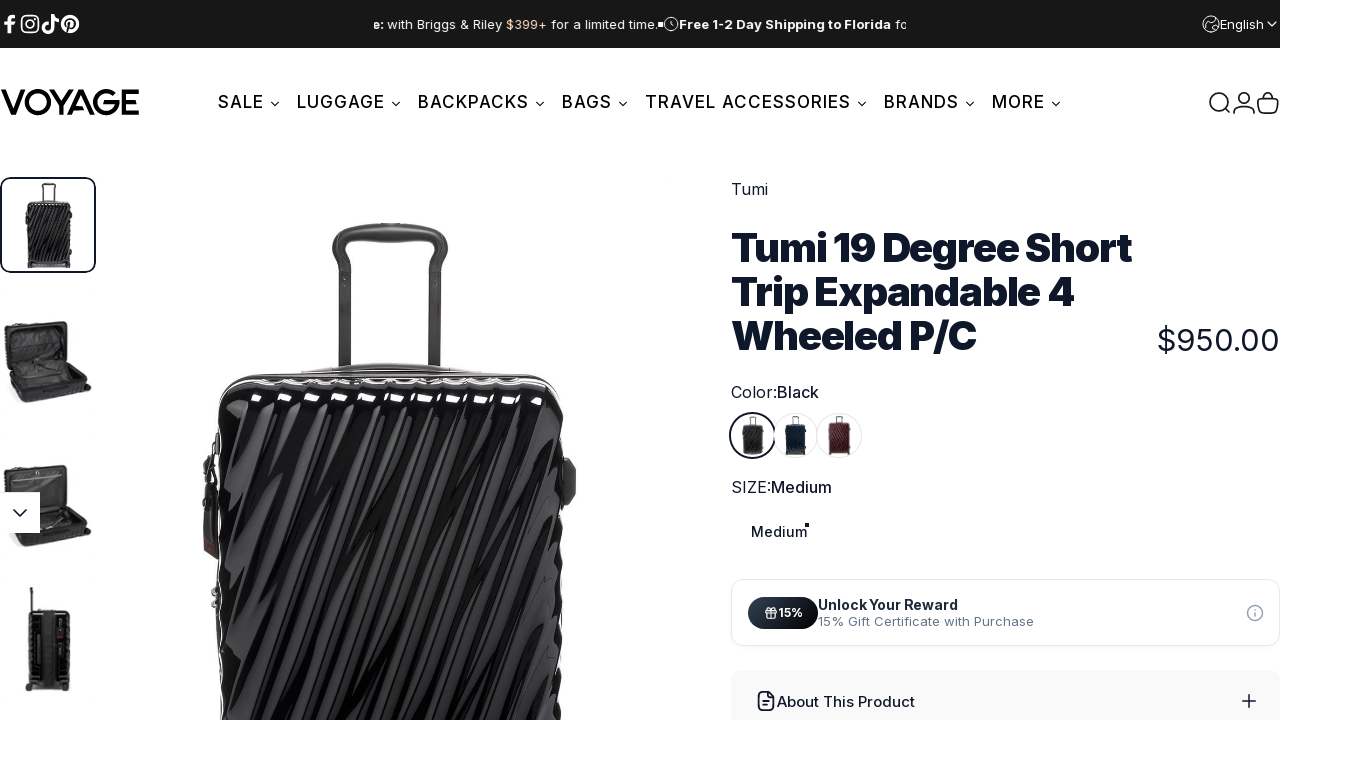

--- FILE ---
content_type: text/html; charset=utf-8
request_url: https://voyageluggage.com/products/19-degree-st-exp-4-whl-pc
body_size: 97330
content:
<!doctype html>
<html
  class="no-js"
  lang="en"
  dir="ltr"
>
  <head>
    <meta charset="utf-8">
    <meta http-equiv="X-UA-Compatible" content="IE=edge,chrome=1">
    <meta name="viewport" content="width=device-width,initial-scale=1">
    <meta name="theme-color" content="#171717">
    <link rel="canonical" href="https://voyageluggage.com/products/19-degree-st-exp-4-whl-pc"><link rel="preconnect" href="https://cdn.shopify.com" crossorigin>
    <link rel="preconnect" href="https://fonts.shopifycdn.com" crossorigin><link rel="dns-prefetch" href="//ajax.googleapis.com">
    <link rel="dns-prefetch" href="//maps.googleapis.com">
    <link rel="dns-prefetch" href="//maps.gstatic.com">
    <link rel="dns-prefetch" href="//sessions.bugsnag.com">
    <link rel="dns-prefetch" href="//error-analytics-sessions-production.shopifysvc.com">
    <link rel="preload" href="https://cdn.shopify.com/extensions/019b12f0-5b54-7b1a-8e8f-719f906b9325/dialog-ai-app-280/assets/instant.css" as="style" fetchpriority="high"><link rel="shortcut icon" href="//voyageluggage.com/cdn/shop/files/Voyage_Favicon_Sleek_32_x_32.png?crop=center&height=32&v=1744051006&width=32" type="image/png"><title>Tumi 19 Degree Short Trip Expandable 4 Wheeled P/C &ndash; Voyage Luggage</title><meta name="description" content="Striking from any distance, this case boasts a modern silhouette with fluid-looking contours. Made with more sustainable materials, it&#39;s lightweight and resilient for quick trips and long weekends. Interior: Zip pocket Dual-compartment zip pocket Hanger bracket Compression straps TUMI Tracer PROTX2 anti-microbial coate">
<meta property="og:site_name" content="Voyage Luggage">
<meta property="og:url" content="https://voyageluggage.com/products/19-degree-st-exp-4-whl-pc">
<meta property="og:title" content="Tumi 19 Degree Short Trip Expandable 4 Wheeled P/C">
<meta property="og:type" content="product">
<meta property="og:description" content="Striking from any distance, this case boasts a modern silhouette with fluid-looking contours. Made with more sustainable materials, it&#39;s lightweight and resilient for quick trips and long weekends. Interior: Zip pocket Dual-compartment zip pocket Hanger bracket Compression straps TUMI Tracer PROTX2 anti-microbial coate"><meta property="og:price:amount" content="758.99">
  <meta property="og:price:currency" content="USD"><meta property="og:image" content="http://voyageluggage.com/cdn/shop/files/2_984a4bd0-06b1-4429-b135-cbaf46af5358.svg?v=1762757065">
  <meta property="og:image:secure_url" content="https://voyageluggage.com/cdn/shop/files/2_984a4bd0-06b1-4429-b135-cbaf46af5358.svg?v=1762757065">
  <meta property="og:image:width" content="4000">
  <meta property="og:image:height" content="4000"><meta name="twitter:site" content="@">
<meta name="twitter:card" content="summary_large_image">
<meta name="twitter:title" content="Tumi 19 Degree Short Trip Expandable 4 Wheeled P/C">
<meta name="twitter:description" content="Striking from any distance, this case boasts a modern silhouette with fluid-looking contours. Made with more sustainable materials, it&#39;s lightweight and resilient for quick trips and long weekends. Interior: Zip pocket Dual-compartment zip pocket Hanger bracket Compression straps TUMI Tracer PROTX2 anti-microbial coate">
<style>@font-face {
  font-family: Inter;
  font-weight: 400;
  font-style: normal;
  font-display: swap;
  src: url("//voyageluggage.com/cdn/fonts/inter/inter_n4.b2a3f24c19b4de56e8871f609e73ca7f6d2e2bb9.woff2") format("woff2"),
       url("//voyageluggage.com/cdn/fonts/inter/inter_n4.af8052d517e0c9ffac7b814872cecc27ae1fa132.woff") format("woff");
}
@font-face {
  font-family: Inter;
  font-weight: 500;
  font-style: normal;
  font-display: swap;
  src: url("//voyageluggage.com/cdn/fonts/inter/inter_n5.d7101d5e168594dd06f56f290dd759fba5431d97.woff2") format("woff2"),
       url("//voyageluggage.com/cdn/fonts/inter/inter_n5.5332a76bbd27da00474c136abb1ca3cbbf259068.woff") format("woff");
}
@font-face {
  font-family: Inter;
  font-weight: 700;
  font-style: normal;
  font-display: swap;
  src: url("//voyageluggage.com/cdn/fonts/inter/inter_n7.02711e6b374660cfc7915d1afc1c204e633421e4.woff2") format("woff2"),
       url("//voyageluggage.com/cdn/fonts/inter/inter_n7.6dab87426f6b8813070abd79972ceaf2f8d3b012.woff") format("woff");
}
@font-face {
  font-family: Inter;
  font-weight: 400;
  font-style: italic;
  font-display: swap;
  src: url("//voyageluggage.com/cdn/fonts/inter/inter_i4.feae1981dda792ab80d117249d9c7e0f1017e5b3.woff2") format("woff2"),
       url("//voyageluggage.com/cdn/fonts/inter/inter_i4.62773b7113d5e5f02c71486623cf828884c85c6e.woff") format("woff");
}
@font-face {
  font-family: Inter;
  font-weight: 700;
  font-style: italic;
  font-display: swap;
  src: url("//voyageluggage.com/cdn/fonts/inter/inter_i7.b377bcd4cc0f160622a22d638ae7e2cd9b86ea4c.woff2") format("woff2"),
       url("//voyageluggage.com/cdn/fonts/inter/inter_i7.7c69a6a34e3bb44fcf6f975857e13b9a9b25beb4.woff") format("woff");
}
:root {
    /*! General */
    --color-base-text: 15 23 42;
    --color-base-highlight: 241 245 249;
    --color-base-background: 255 255 255;
    --color-base-button: 23 23 23;
    --color-base-button-gradient: #171717;
    --color-base-button-text: 255 255 255;
    --color-keyboard-focus: 37 99 235;
    --color-shadow: 15 23 42;
    --color-price: 15 23 42;
    --color-sale-price: 220 38 38;
    --color-sale-tag: 37 99 235;
    --color-sale-tag-text: 255 255 255;
    --color-rating: 245 158 11;
    --color-placeholder: 250 250 250;
    --color-success-text: 21 128 61;
    --color-success-background: 240 253 244;
    --color-error-text: 185 28 28;
    --color-error-background: 254 242 242;
    --color-info-text: 30 64 175;
    --color-info-background: 239 246 255;
    
    /*! Menu and drawers */
    --color-drawer-text: 15 23 42;
    --color-drawer-background: 255 255 255;
    --color-drawer-button-background: 23 23 23;
    --color-drawer-button-gradient: #171717;
    --color-drawer-button-text: 255 255 255;
    --color-drawer-overlay: 23 23 23;

    /*! Product card */
    --card-radius: var(--rounded-card);
    --card-border-width: 0.0rem;
    --card-border-opacity: 0.0;
    --card-shadow-opacity: 0.1;
    --card-shadow-horizontal-offset: 0.0rem;
    --card-shadow-vertical-offset: 0.0rem;

    /*! Buttons */
    --buttons-radius: var(--rounded-button);
    --buttons-border-width: 2px;
    --buttons-border-opacity: 1.0;
    --buttons-shadow-opacity: 0.5;
    --buttons-shadow-horizontal-offset: 2px;
    --buttons-shadow-vertical-offset: 2px;

    /*! Inputs */
    --inputs-radius: var(--rounded-input);
    --inputs-border-width: 0px;
    --inputs-border-opacity: 0.65;

    /*! Spacing */
    --sp-0d5: 0.125rem;
    --sp-1: 0.25rem;
    --sp-1d5: 0.375rem;
    --sp-2: 0.5rem;
    --sp-2d5: 0.625rem;
    --sp-3: 0.75rem;
    --sp-3d5: 0.875rem;
    --sp-4: 1rem;
    --sp-4d5: 1.125rem;
    --sp-5: 1.25rem;
    --sp-5d5: 1.375rem;
    --sp-6: 1.5rem;
    --sp-6d5: 1.625rem;
    --sp-7: 1.75rem;
    --sp-7d5: 1.875rem;
    --sp-8: 2rem;
    --sp-8d5: 2.125rem;
    --sp-9: 2.25rem;
    --sp-9d5: 2.375rem;
    --sp-10: 2.5rem;
    --sp-10d5: 2.625rem;
    --sp-11: 2.75rem;
    --sp-12: 3rem;
    --sp-13: 3.25rem;
    --sp-14: 3.5rem;
    --sp-15: 3.875rem;
    --sp-16: 4rem;
    --sp-18: 4.5rem;
    --sp-20: 5rem;
    --sp-23: 5.625rem;
    --sp-24: 6rem;
    --sp-28: 7rem;
    --sp-32: 8rem;
    --sp-36: 9rem;
    --sp-40: 10rem;
    --sp-44: 11rem;
    --sp-48: 12rem;
    --sp-52: 13rem;
    --sp-56: 14rem;
    --sp-60: 15rem;
    --sp-64: 16rem;
    --sp-68: 17rem;
    --sp-72: 18rem;
    --sp-80: 20rem;
    --sp-96: 24rem;
    --sp-100: 32rem;

    /*! Font family */
    --font-heading-family: Inter, sans-serif;
    --font-heading-style: normal;
    --font-heading-weight: 900;
    --font-heading-line-height: 1;
    --font-heading-letter-spacing: -0.03em;
    

    --font-body-family: Inter, sans-serif;
    --font-body-style: normal;
    --font-body-weight: 400;
    --font-body-line-height: 1.2;
    --font-body-letter-spacing: 0.0em;

    --font-navigation-family: var(--font-body-family);
    --font-navigation-size: clamp(0.875rem, 0.748rem + 0.3174vw, 1.125rem);
    --font-navigation-weight: 500;
    

    --font-button-family: var(--font-body-family);
    --font-button-size: clamp(0.875rem, 0.8115rem + 0.1587vw, 1.0rem);
    --font-button-weight: 500;
    

    --font-product-family: var(--font-body-family);
    --font-product-size: clamp(1.0rem, 0.873rem + 0.3175vw, 1.25rem);
    --font-product-weight: 500;
    

    /*! Font size */
    --text-3xs: 0.625rem;
    --text-2xs: 0.6875rem;
    --text-xs: 0.75rem;
    --text-2sm: 0.8125rem;
    --text-sm: 0.875rem;
    --text-base: 1.0rem;
    --text-lg: 1.125rem;
    --text-xl: 1.25rem;
    --text-2xl: 1.5rem;
    --text-3xl: 1.875rem;
    --text-4xl: 2.25rem;
    --text-5xl: 3.0rem;
    --text-6xl: 3.75rem;
    --text-7xl: 4.5rem;
    --text-8xl: 6.0rem;

    /*! Layout */
    --page-width: 1560px;
    --gap-padding: clamp(var(--sp-5), 2.526vw, var(--sp-12));
    --grid-gap: clamp(40px, 20vw, 60px);
    --page-padding: var(--sp-5);
    --page-container: min(calc(100vw - var(--scrollbar-width, 0px) - var(--page-padding) * 2), var(--page-width));
    --rounded-button: 3.75rem;
    --rounded-input: 0.375rem;
    --rounded-card: clamp(var(--sp-2d5), 1.053vw, var(--sp-5));
    --rounded-block: clamp(var(--sp-2d5), 1.053vw, var(--sp-5));

    /*! Other */
    --icon-weight: 1.7px;
  }

  @media screen and (min-width: 1024px) {
    :root {
      --page-padding: var(--sp-9);
    }
  }

  @media screen and (min-width: 1280px) {
    :root {
      --gap-padding: var(--sp-12);
      --page-padding: var(--sp-12);
      --page-container: min(calc(100vw - var(--scrollbar-width, 0px) - var(--page-padding) * 2), max(var(--page-width), 1280px));
    }
  }

  @media screen and (min-width: 1536px) {
    :root {
      --page-padding: max(var(--sp-12), 50vw - var(--scrollbar-width, 0px)/2 - var(--page-width)/2);
    }
  }
</style>
  <link rel="preload" as="font" href="//voyageluggage.com/cdn/fonts/inter/inter_n4.b2a3f24c19b4de56e8871f609e73ca7f6d2e2bb9.woff2" type="font/woff2" crossorigin>
  

  <link rel="preload" as="font" href="//voyageluggage.com/cdn/fonts/inter/inter_n9.5eeac4b640934cb12c98bb58e5b212c8a842a731.woff2" type="font/woff2" crossorigin>
  
<link href="//voyageluggage.com/cdn/shop/t/90/assets/theme.css?v=115581655294551741081764120796" rel="stylesheet" type="text/css" media="all" /><link
      rel="stylesheet"
      href="//voyageluggage.com/cdn/shop/t/90/assets/apps.css?v=162097722211979372921763577353"
      media="print"
      fetchpriority="low"
      onload="this.media='all'"
    >

    <script>window.performance && window.performance.mark && window.performance.mark('shopify.content_for_header.start');</script><meta name="google-site-verification" content="MF6isVjD9hHJXb2FtKsTfHUIvXd8JpeOFkESzWmbh2Q">
<meta name="facebook-domain-verification" content="vv9merrh7cpezzgwmv9v9n7b7o93cl">
<meta id="shopify-digital-wallet" name="shopify-digital-wallet" content="/59227275427/digital_wallets/dialog">
<meta name="shopify-checkout-api-token" content="0edd525bf4ca1a15a4c99d4c09f72688">
<meta id="in-context-paypal-metadata" data-shop-id="59227275427" data-venmo-supported="false" data-environment="production" data-locale="en_US" data-paypal-v4="true" data-currency="USD">
<link rel="alternate" hreflang="x-default" href="https://voyageluggage.com/products/19-degree-st-exp-4-whl-pc">
<link rel="alternate" hreflang="en" href="https://voyageluggage.com/products/19-degree-st-exp-4-whl-pc">
<link rel="alternate" hreflang="es" href="https://voyageluggage.com/es/products/19-degree-st-exp-4-whl-pc">
<link rel="alternate" type="application/json+oembed" href="https://voyageluggage.com/products/19-degree-st-exp-4-whl-pc.oembed">
<script async="async" src="/checkouts/internal/preloads.js?locale=en-US"></script>
<link rel="preconnect" href="https://shop.app" crossorigin="anonymous">
<script async="async" src="https://shop.app/checkouts/internal/preloads.js?locale=en-US&shop_id=59227275427" crossorigin="anonymous"></script>
<script id="apple-pay-shop-capabilities" type="application/json">{"shopId":59227275427,"countryCode":"US","currencyCode":"USD","merchantCapabilities":["supports3DS"],"merchantId":"gid:\/\/shopify\/Shop\/59227275427","merchantName":"Voyage Luggage","requiredBillingContactFields":["postalAddress","email","phone"],"requiredShippingContactFields":["postalAddress","email","phone"],"shippingType":"shipping","supportedNetworks":["visa","masterCard","amex","discover","elo","jcb"],"total":{"type":"pending","label":"Voyage Luggage","amount":"1.00"},"shopifyPaymentsEnabled":true,"supportsSubscriptions":true}</script>
<script id="shopify-features" type="application/json">{"accessToken":"0edd525bf4ca1a15a4c99d4c09f72688","betas":["rich-media-storefront-analytics"],"domain":"voyageluggage.com","predictiveSearch":true,"shopId":59227275427,"locale":"en"}</script>
<script>var Shopify = Shopify || {};
Shopify.shop = "voyage-miami.myshopify.com";
Shopify.locale = "en";
Shopify.currency = {"active":"USD","rate":"1.0"};
Shopify.country = "US";
Shopify.theme = {"name":"BFCM Mega Menu Live","id":150616244387,"schema_name":"Concept","schema_version":"5.1.0","theme_store_id":2412,"role":"main"};
Shopify.theme.handle = "null";
Shopify.theme.style = {"id":null,"handle":null};
Shopify.cdnHost = "voyageluggage.com/cdn";
Shopify.routes = Shopify.routes || {};
Shopify.routes.root = "/";</script>
<script type="module">!function(o){(o.Shopify=o.Shopify||{}).modules=!0}(window);</script>
<script>!function(o){function n(){var o=[];function n(){o.push(Array.prototype.slice.apply(arguments))}return n.q=o,n}var t=o.Shopify=o.Shopify||{};t.loadFeatures=n(),t.autoloadFeatures=n()}(window);</script>
<script>
  window.ShopifyPay = window.ShopifyPay || {};
  window.ShopifyPay.apiHost = "shop.app\/pay";
  window.ShopifyPay.redirectState = null;
</script>
<script id="shop-js-analytics" type="application/json">{"pageType":"product"}</script>
<script defer="defer" async type="module" src="//voyageluggage.com/cdn/shopifycloud/shop-js/modules/v2/client.init-shop-cart-sync_BT-GjEfc.en.esm.js"></script>
<script defer="defer" async type="module" src="//voyageluggage.com/cdn/shopifycloud/shop-js/modules/v2/chunk.common_D58fp_Oc.esm.js"></script>
<script defer="defer" async type="module" src="//voyageluggage.com/cdn/shopifycloud/shop-js/modules/v2/chunk.modal_xMitdFEc.esm.js"></script>
<script type="module">
  await import("//voyageluggage.com/cdn/shopifycloud/shop-js/modules/v2/client.init-shop-cart-sync_BT-GjEfc.en.esm.js");
await import("//voyageluggage.com/cdn/shopifycloud/shop-js/modules/v2/chunk.common_D58fp_Oc.esm.js");
await import("//voyageluggage.com/cdn/shopifycloud/shop-js/modules/v2/chunk.modal_xMitdFEc.esm.js");

  window.Shopify.SignInWithShop?.initShopCartSync?.({"fedCMEnabled":true,"windoidEnabled":true});

</script>
<script defer="defer" async type="module" src="//voyageluggage.com/cdn/shopifycloud/shop-js/modules/v2/client.payment-terms_Ci9AEqFq.en.esm.js"></script>
<script defer="defer" async type="module" src="//voyageluggage.com/cdn/shopifycloud/shop-js/modules/v2/chunk.common_D58fp_Oc.esm.js"></script>
<script defer="defer" async type="module" src="//voyageluggage.com/cdn/shopifycloud/shop-js/modules/v2/chunk.modal_xMitdFEc.esm.js"></script>
<script type="module">
  await import("//voyageluggage.com/cdn/shopifycloud/shop-js/modules/v2/client.payment-terms_Ci9AEqFq.en.esm.js");
await import("//voyageluggage.com/cdn/shopifycloud/shop-js/modules/v2/chunk.common_D58fp_Oc.esm.js");
await import("//voyageluggage.com/cdn/shopifycloud/shop-js/modules/v2/chunk.modal_xMitdFEc.esm.js");

  
</script>
<script>
  window.Shopify = window.Shopify || {};
  if (!window.Shopify.featureAssets) window.Shopify.featureAssets = {};
  window.Shopify.featureAssets['shop-js'] = {"shop-cart-sync":["modules/v2/client.shop-cart-sync_DZOKe7Ll.en.esm.js","modules/v2/chunk.common_D58fp_Oc.esm.js","modules/v2/chunk.modal_xMitdFEc.esm.js"],"init-fed-cm":["modules/v2/client.init-fed-cm_B6oLuCjv.en.esm.js","modules/v2/chunk.common_D58fp_Oc.esm.js","modules/v2/chunk.modal_xMitdFEc.esm.js"],"shop-cash-offers":["modules/v2/client.shop-cash-offers_D2sdYoxE.en.esm.js","modules/v2/chunk.common_D58fp_Oc.esm.js","modules/v2/chunk.modal_xMitdFEc.esm.js"],"shop-login-button":["modules/v2/client.shop-login-button_QeVjl5Y3.en.esm.js","modules/v2/chunk.common_D58fp_Oc.esm.js","modules/v2/chunk.modal_xMitdFEc.esm.js"],"pay-button":["modules/v2/client.pay-button_DXTOsIq6.en.esm.js","modules/v2/chunk.common_D58fp_Oc.esm.js","modules/v2/chunk.modal_xMitdFEc.esm.js"],"shop-button":["modules/v2/client.shop-button_DQZHx9pm.en.esm.js","modules/v2/chunk.common_D58fp_Oc.esm.js","modules/v2/chunk.modal_xMitdFEc.esm.js"],"avatar":["modules/v2/client.avatar_BTnouDA3.en.esm.js"],"init-windoid":["modules/v2/client.init-windoid_CR1B-cfM.en.esm.js","modules/v2/chunk.common_D58fp_Oc.esm.js","modules/v2/chunk.modal_xMitdFEc.esm.js"],"init-shop-for-new-customer-accounts":["modules/v2/client.init-shop-for-new-customer-accounts_C_vY_xzh.en.esm.js","modules/v2/client.shop-login-button_QeVjl5Y3.en.esm.js","modules/v2/chunk.common_D58fp_Oc.esm.js","modules/v2/chunk.modal_xMitdFEc.esm.js"],"init-shop-email-lookup-coordinator":["modules/v2/client.init-shop-email-lookup-coordinator_BI7n9ZSv.en.esm.js","modules/v2/chunk.common_D58fp_Oc.esm.js","modules/v2/chunk.modal_xMitdFEc.esm.js"],"init-shop-cart-sync":["modules/v2/client.init-shop-cart-sync_BT-GjEfc.en.esm.js","modules/v2/chunk.common_D58fp_Oc.esm.js","modules/v2/chunk.modal_xMitdFEc.esm.js"],"shop-toast-manager":["modules/v2/client.shop-toast-manager_DiYdP3xc.en.esm.js","modules/v2/chunk.common_D58fp_Oc.esm.js","modules/v2/chunk.modal_xMitdFEc.esm.js"],"init-customer-accounts":["modules/v2/client.init-customer-accounts_D9ZNqS-Q.en.esm.js","modules/v2/client.shop-login-button_QeVjl5Y3.en.esm.js","modules/v2/chunk.common_D58fp_Oc.esm.js","modules/v2/chunk.modal_xMitdFEc.esm.js"],"init-customer-accounts-sign-up":["modules/v2/client.init-customer-accounts-sign-up_iGw4briv.en.esm.js","modules/v2/client.shop-login-button_QeVjl5Y3.en.esm.js","modules/v2/chunk.common_D58fp_Oc.esm.js","modules/v2/chunk.modal_xMitdFEc.esm.js"],"shop-follow-button":["modules/v2/client.shop-follow-button_CqMgW2wH.en.esm.js","modules/v2/chunk.common_D58fp_Oc.esm.js","modules/v2/chunk.modal_xMitdFEc.esm.js"],"checkout-modal":["modules/v2/client.checkout-modal_xHeaAweL.en.esm.js","modules/v2/chunk.common_D58fp_Oc.esm.js","modules/v2/chunk.modal_xMitdFEc.esm.js"],"shop-login":["modules/v2/client.shop-login_D91U-Q7h.en.esm.js","modules/v2/chunk.common_D58fp_Oc.esm.js","modules/v2/chunk.modal_xMitdFEc.esm.js"],"lead-capture":["modules/v2/client.lead-capture_BJmE1dJe.en.esm.js","modules/v2/chunk.common_D58fp_Oc.esm.js","modules/v2/chunk.modal_xMitdFEc.esm.js"],"payment-terms":["modules/v2/client.payment-terms_Ci9AEqFq.en.esm.js","modules/v2/chunk.common_D58fp_Oc.esm.js","modules/v2/chunk.modal_xMitdFEc.esm.js"]};
</script>
<script>(function() {
  var isLoaded = false;
  function asyncLoad() {
    if (isLoaded) return;
    isLoaded = true;
    var urls = ["https:\/\/seo.apps.avada.io\/scripttag\/avada-seo-installed.js?shop=voyage-miami.myshopify.com","https:\/\/cdn1.avada.io\/flying-pages\/module.js?shop=voyage-miami.myshopify.com","https:\/\/cdn.autoketing.org\/sdk-cdn\/sales-pop\/dist\/sales-pop-embed.js?t=1716229635065149496\u0026shop=voyage-miami.myshopify.com","https:\/\/www.pxucdn.com\/apps\/uso.js?shop=voyage-miami.myshopify.com","https:\/\/cdn.shopify.com\/s\/files\/1\/0592\/2727\/5427\/t\/53\/assets\/loy_59227275427.js?v=1741019078\u0026shop=voyage-miami.myshopify.com","\/\/cdn.shopify.com\/proxy\/29fb6863d50e13195ea3bbc7c5fe352d8ea5ca2a608c6895703ab6addd0b0b7c\/d33a6lvgbd0fej.cloudfront.net\/script_tag\/secomapp.scripttag.js?shop=voyage-miami.myshopify.com\u0026sp-cache-control=cHVibGljLCBtYXgtYWdlPTkwMA"];
    for (var i = 0; i < urls.length; i++) {
      var s = document.createElement('script');
      s.type = 'text/javascript';
      s.async = true;
      s.src = urls[i];
      var x = document.getElementsByTagName('script')[0];
      x.parentNode.insertBefore(s, x);
    }
  };
  if(window.attachEvent) {
    window.attachEvent('onload', asyncLoad);
  } else {
    window.addEventListener('load', asyncLoad, false);
  }
})();</script>
<script id="__st">var __st={"a":59227275427,"offset":-18000,"reqid":"3b345052-f866-4062-a822-8ab063a3be79-1769372610","pageurl":"voyageluggage.com\/products\/19-degree-st-exp-4-whl-pc","u":"51eeaa8bc10e","p":"product","rtyp":"product","rid":8057139134627};</script>
<script>window.ShopifyPaypalV4VisibilityTracking = true;</script>
<script id="captcha-bootstrap">!function(){'use strict';const t='contact',e='account',n='new_comment',o=[[t,t],['blogs',n],['comments',n],[t,'customer']],c=[[e,'customer_login'],[e,'guest_login'],[e,'recover_customer_password'],[e,'create_customer']],r=t=>t.map((([t,e])=>`form[action*='/${t}']:not([data-nocaptcha='true']) input[name='form_type'][value='${e}']`)).join(','),a=t=>()=>t?[...document.querySelectorAll(t)].map((t=>t.form)):[];function s(){const t=[...o],e=r(t);return a(e)}const i='password',u='form_key',d=['recaptcha-v3-token','g-recaptcha-response','h-captcha-response',i],f=()=>{try{return window.sessionStorage}catch{return}},m='__shopify_v',_=t=>t.elements[u];function p(t,e,n=!1){try{const o=window.sessionStorage,c=JSON.parse(o.getItem(e)),{data:r}=function(t){const{data:e,action:n}=t;return t[m]||n?{data:e,action:n}:{data:t,action:n}}(c);for(const[e,n]of Object.entries(r))t.elements[e]&&(t.elements[e].value=n);n&&o.removeItem(e)}catch(o){console.error('form repopulation failed',{error:o})}}const l='form_type',E='cptcha';function T(t){t.dataset[E]=!0}const w=window,h=w.document,L='Shopify',v='ce_forms',y='captcha';let A=!1;((t,e)=>{const n=(g='f06e6c50-85a8-45c8-87d0-21a2b65856fe',I='https://cdn.shopify.com/shopifycloud/storefront-forms-hcaptcha/ce_storefront_forms_captcha_hcaptcha.v1.5.2.iife.js',D={infoText:'Protected by hCaptcha',privacyText:'Privacy',termsText:'Terms'},(t,e,n)=>{const o=w[L][v],c=o.bindForm;if(c)return c(t,g,e,D).then(n);var r;o.q.push([[t,g,e,D],n]),r=I,A||(h.body.append(Object.assign(h.createElement('script'),{id:'captcha-provider',async:!0,src:r})),A=!0)});var g,I,D;w[L]=w[L]||{},w[L][v]=w[L][v]||{},w[L][v].q=[],w[L][y]=w[L][y]||{},w[L][y].protect=function(t,e){n(t,void 0,e),T(t)},Object.freeze(w[L][y]),function(t,e,n,w,h,L){const[v,y,A,g]=function(t,e,n){const i=e?o:[],u=t?c:[],d=[...i,...u],f=r(d),m=r(i),_=r(d.filter((([t,e])=>n.includes(e))));return[a(f),a(m),a(_),s()]}(w,h,L),I=t=>{const e=t.target;return e instanceof HTMLFormElement?e:e&&e.form},D=t=>v().includes(t);t.addEventListener('submit',(t=>{const e=I(t);if(!e)return;const n=D(e)&&!e.dataset.hcaptchaBound&&!e.dataset.recaptchaBound,o=_(e),c=g().includes(e)&&(!o||!o.value);(n||c)&&t.preventDefault(),c&&!n&&(function(t){try{if(!f())return;!function(t){const e=f();if(!e)return;const n=_(t);if(!n)return;const o=n.value;o&&e.removeItem(o)}(t);const e=Array.from(Array(32),(()=>Math.random().toString(36)[2])).join('');!function(t,e){_(t)||t.append(Object.assign(document.createElement('input'),{type:'hidden',name:u})),t.elements[u].value=e}(t,e),function(t,e){const n=f();if(!n)return;const o=[...t.querySelectorAll(`input[type='${i}']`)].map((({name:t})=>t)),c=[...d,...o],r={};for(const[a,s]of new FormData(t).entries())c.includes(a)||(r[a]=s);n.setItem(e,JSON.stringify({[m]:1,action:t.action,data:r}))}(t,e)}catch(e){console.error('failed to persist form',e)}}(e),e.submit())}));const S=(t,e)=>{t&&!t.dataset[E]&&(n(t,e.some((e=>e===t))),T(t))};for(const o of['focusin','change'])t.addEventListener(o,(t=>{const e=I(t);D(e)&&S(e,y())}));const B=e.get('form_key'),M=e.get(l),P=B&&M;t.addEventListener('DOMContentLoaded',(()=>{const t=y();if(P)for(const e of t)e.elements[l].value===M&&p(e,B);[...new Set([...A(),...v().filter((t=>'true'===t.dataset.shopifyCaptcha))])].forEach((e=>S(e,t)))}))}(h,new URLSearchParams(w.location.search),n,t,e,['guest_login'])})(!0,!0)}();</script>
<script integrity="sha256-4kQ18oKyAcykRKYeNunJcIwy7WH5gtpwJnB7kiuLZ1E=" data-source-attribution="shopify.loadfeatures" defer="defer" src="//voyageluggage.com/cdn/shopifycloud/storefront/assets/storefront/load_feature-a0a9edcb.js" crossorigin="anonymous"></script>
<script crossorigin="anonymous" defer="defer" src="//voyageluggage.com/cdn/shopifycloud/storefront/assets/shopify_pay/storefront-65b4c6d7.js?v=20250812"></script>
<script data-source-attribution="shopify.dynamic_checkout.dynamic.init">var Shopify=Shopify||{};Shopify.PaymentButton=Shopify.PaymentButton||{isStorefrontPortableWallets:!0,init:function(){window.Shopify.PaymentButton.init=function(){};var t=document.createElement("script");t.src="https://voyageluggage.com/cdn/shopifycloud/portable-wallets/latest/portable-wallets.en.js",t.type="module",document.head.appendChild(t)}};
</script>
<script data-source-attribution="shopify.dynamic_checkout.buyer_consent">
  function portableWalletsHideBuyerConsent(e){var t=document.getElementById("shopify-buyer-consent"),n=document.getElementById("shopify-subscription-policy-button");t&&n&&(t.classList.add("hidden"),t.setAttribute("aria-hidden","true"),n.removeEventListener("click",e))}function portableWalletsShowBuyerConsent(e){var t=document.getElementById("shopify-buyer-consent"),n=document.getElementById("shopify-subscription-policy-button");t&&n&&(t.classList.remove("hidden"),t.removeAttribute("aria-hidden"),n.addEventListener("click",e))}window.Shopify?.PaymentButton&&(window.Shopify.PaymentButton.hideBuyerConsent=portableWalletsHideBuyerConsent,window.Shopify.PaymentButton.showBuyerConsent=portableWalletsShowBuyerConsent);
</script>
<script>
  function portableWalletsCleanup(e){e&&e.src&&console.error("Failed to load portable wallets script "+e.src);var t=document.querySelectorAll("shopify-accelerated-checkout .shopify-payment-button__skeleton, shopify-accelerated-checkout-cart .wallet-cart-button__skeleton"),e=document.getElementById("shopify-buyer-consent");for(let e=0;e<t.length;e++)t[e].remove();e&&e.remove()}function portableWalletsNotLoadedAsModule(e){e instanceof ErrorEvent&&"string"==typeof e.message&&e.message.includes("import.meta")&&"string"==typeof e.filename&&e.filename.includes("portable-wallets")&&(window.removeEventListener("error",portableWalletsNotLoadedAsModule),window.Shopify.PaymentButton.failedToLoad=e,"loading"===document.readyState?document.addEventListener("DOMContentLoaded",window.Shopify.PaymentButton.init):window.Shopify.PaymentButton.init())}window.addEventListener("error",portableWalletsNotLoadedAsModule);
</script>

<script type="module" src="https://voyageluggage.com/cdn/shopifycloud/portable-wallets/latest/portable-wallets.en.js" onError="portableWalletsCleanup(this)" crossorigin="anonymous"></script>
<script nomodule>
  document.addEventListener("DOMContentLoaded", portableWalletsCleanup);
</script>

<link id="shopify-accelerated-checkout-styles" rel="stylesheet" media="screen" href="https://voyageluggage.com/cdn/shopifycloud/portable-wallets/latest/accelerated-checkout-backwards-compat.css" crossorigin="anonymous">
<style id="shopify-accelerated-checkout-cart">
        #shopify-buyer-consent {
  margin-top: 1em;
  display: inline-block;
  width: 100%;
}

#shopify-buyer-consent.hidden {
  display: none;
}

#shopify-subscription-policy-button {
  background: none;
  border: none;
  padding: 0;
  text-decoration: underline;
  font-size: inherit;
  cursor: pointer;
}

#shopify-subscription-policy-button::before {
  box-shadow: none;
}

      </style>

<script>window.performance && window.performance.mark && window.performance.mark('shopify.content_for_header.end');</script>

    <script src="//voyageluggage.com/cdn/shop/t/90/assets/vendor.js?v=83836565987576270061763577353" defer="defer"></script>
    <script src="//voyageluggage.com/cdn/shop/t/90/assets/theme.js?v=111221497006151520181764109662" defer="defer"></script><script src="//voyageluggage.com/cdn/shop/t/90/assets/tab-attention.js?v=67915533078656033861763577353" defer="defer"></script><script>
  document.documentElement.classList.replace('no-js', 'js');

  window.theme = window.theme || {};
  theme.routes = {
    shop_url: 'https://voyageluggage.com',
    root_url: '/',
    cart_url: '/cart',
    cart_add_url: '/cart/add',
    cart_change_url: '/cart/change',
    cart_update_url: '/cart/update',
    search_url: '/search',
    predictive_search_url: '/search/suggest'
  };

  theme.variantStrings = {
    preOrder: "Pre-order",
    addToCart: "Add to cart",
    soldOut: "Sold Out",
    unavailable: "Unavailable",
    addToBundle: "Add to bundle",
    backInStock: "Notify me when it’s available"
  };

  theme.shippingCalculatorStrings = {
    error: "One or more errors occurred while retrieving the shipping rates:",
    notFound: "Sorry, we do not ship to your address.",
    oneResult: "There is one shipping rate for your address:",
    multipleResults: "There are multiple shipping rates for your address:"
  };

  theme.discountStrings = {
    error: "Discount code cannot be applied to your cart",
    shippingError: "Shipping discounts are shown at checkout after adding an address"
  };

  theme.recipientFormStrings = {
    expanded: "Gift card recipient form expanded",
    collapsed: "Gift card recipient form collapsed"
  };

  theme.quickOrderListStrings = {
    itemsAdded: "[quantity] items added",
    itemAdded: "[quantity] item added",
    itemsRemoved: "[quantity] items removed",
    itemRemoved: "[quantity] item removed",
    viewCart: "View cart",
    each: "[money]\/ea",
    minError: "This item has a minimum of [min]",
    maxError: "This item has a maximum of [max]",
    stepError: "You can only add this item in increments of [step]"
  };

  theme.cartStrings = {
    error: "There was an error while updating your cart. Please try again.",
    quantityError: "You can only add [quantity] of this item to your cart.",
    giftNoteAttribute: "Gift note",
    giftWrapAttribute: "Gift wrapping",
    giftWrapBooleanTrue: "Yes",
    targetProductAttribute: "For"
  };

  theme.dateStrings = {
    d: "d",
    day: "Day",
    days: "Days",
    h: "h",
    hour: "Hour",
    hours: "Hours",
    m: "m",
    minute: "Min",
    minutes: "Mins",
    s: "s",
    second: "Sec",
    seconds: "Secs"
  };theme.tabAttentionStrings = {
      firstMessage: "Luggage Price Match",
      nextMessage: "Available Now",
      messageDelay: 3
    };theme.strings = {
    recentlyViewedEmpty: "Your recently viewed is empty.",
    close: "Close",
    next: "Next",
    previous: "Previous",
    qrImageAlt: "QR code — scan to redeem gift card"
  };

  theme.settings = {
    moneyFormat: "${{amount}}",
    moneyWithCurrencyFormat: "${{amount}} USD",
    currencyCodeEnabled: false,
    externalLinksNewTab: true,
    cartType: "drawer",
    isCartTemplate: false,
    pswpModule: "\/\/voyageluggage.com\/cdn\/shop\/t\/90\/assets\/photoswipe.min.js?v=41760041872977459911763577353",
    themeName: 'Concept',
    themeVersion: '5.1.0',
    agencyId: ''
  };// We save the product ID in local storage to be eventually used for recently viewed section
    try {
      const recentlyViewedProducts = new Set(JSON.parse(window.localStorage.getItem(`${theme.settings.themeName}:recently-viewed`) || '[]'));

      recentlyViewedProducts.delete(8057139134627); // Delete first to re-move the product
      recentlyViewedProducts.add(8057139134627);

      window.localStorage.setItem(`${theme.settings.themeName}:recently-viewed`, JSON.stringify(Array.from(recentlyViewedProducts.values()).reverse()));
    } catch (e) {
      // Safari in private mode does not allow setting item, we silently fail
    }</script>
<!-- BEGIN app block: shopify://apps/impact-com/blocks/utt/adac1a7f-d17f-4936-8a12-45628cdd8add -->

<script id="advocate_jwt_script" defer>
  (function() {
    if (window.advocateScriptInitialized) {
      console.log("Advocate script already loaded, skipping...");
      return;
    }

    window.advocateScriptInitialized = true;

    async function fetchJWT(shopUrl, customerId) {
      try {
        const response = await fetch(`https://saasler-impact.herokuapp.com/api/v1/advocate_widget_jwt?customer_id=${customerId}&shop_url=${shopUrl}`);

        const data = await response.json();

        window.impactToken = data.jwt;
      } catch (error) {
        console.error("Error fetching data: ", error);
      }
    }

    const shopUrl = Shopify.shop;
    const customerId = __st.cid;

    fetchJWT(shopUrl, customerId).then(() => {
      const uttUrl = "https://utt.impactcdn.com/A6451128-0e89-4183-ab93-18b01529a5e71.js";

      (function(a,b,c,d,e,f,g){e['ire_o']=c;e[c]=e[c]||function(){(e[c].a=e[c].a||[]).push(arguments)};f=d.createElement(b);g=d.getElementsByTagName(b)[0];f.async=1;f.src=a;g.parentNode.insertBefore(f,g);})(`${uttUrl}`,'script','ire',document,window); ire('identify');
    });
  })();
</script>

<!-- END app block --><!-- BEGIN app block: shopify://apps/okendo/blocks/theme-settings/bb689e69-ea70-4661-8fb7-ad24a2e23c29 --><!-- BEGIN app snippet: header-metafields -->










    <style data-oke-reviews-version="0.82.1" type="text/css" data-href="https://d3hw6dc1ow8pp2.cloudfront.net/reviews-widget-plus/css/okendo-reviews-styles.9d163ae1.css"></style><style data-oke-reviews-version="0.82.1" type="text/css" data-href="https://d3hw6dc1ow8pp2.cloudfront.net/reviews-widget-plus/css/modules/okendo-star-rating.4cb378a8.css"></style><style data-oke-reviews-version="0.82.1" type="text/css" data-href="https://d3hw6dc1ow8pp2.cloudfront.net/reviews-widget-plus/css/modules/okendo-reviews-summary.a0c9d7d6.css"></style><style type="text/css">.okeReviews[data-oke-container],div.okeReviews{font-size:14px;font-size:var(--oke-text-regular);font-weight:400;font-family:var(--oke-text-fontFamily);line-height:1.6}.okeReviews[data-oke-container] *,.okeReviews[data-oke-container] :after,.okeReviews[data-oke-container] :before,div.okeReviews *,div.okeReviews :after,div.okeReviews :before{box-sizing:border-box}.okeReviews[data-oke-container] h1,.okeReviews[data-oke-container] h2,.okeReviews[data-oke-container] h3,.okeReviews[data-oke-container] h4,.okeReviews[data-oke-container] h5,.okeReviews[data-oke-container] h6,div.okeReviews h1,div.okeReviews h2,div.okeReviews h3,div.okeReviews h4,div.okeReviews h5,div.okeReviews h6{font-size:1em;font-weight:400;line-height:1.4;margin:0}.okeReviews[data-oke-container] ul,div.okeReviews ul{padding:0;margin:0}.okeReviews[data-oke-container] li,div.okeReviews li{list-style-type:none;padding:0}.okeReviews[data-oke-container] p,div.okeReviews p{line-height:1.8;margin:0 0 4px}.okeReviews[data-oke-container] p:last-child,div.okeReviews p:last-child{margin-bottom:0}.okeReviews[data-oke-container] a,div.okeReviews a{text-decoration:none;color:inherit}.okeReviews[data-oke-container] button,div.okeReviews button{border-radius:0;border:0;box-shadow:none;margin:0;width:auto;min-width:auto;padding:0;background-color:transparent;min-height:auto}.okeReviews[data-oke-container] button,.okeReviews[data-oke-container] input,.okeReviews[data-oke-container] select,.okeReviews[data-oke-container] textarea,div.okeReviews button,div.okeReviews input,div.okeReviews select,div.okeReviews textarea{font-family:inherit;font-size:1em}.okeReviews[data-oke-container] label,.okeReviews[data-oke-container] select,div.okeReviews label,div.okeReviews select{display:inline}.okeReviews[data-oke-container] select,div.okeReviews select{width:auto}.okeReviews[data-oke-container] article,.okeReviews[data-oke-container] aside,div.okeReviews article,div.okeReviews aside{margin:0}.okeReviews[data-oke-container] table,div.okeReviews table{background:transparent;border:0;border-collapse:collapse;border-spacing:0;font-family:inherit;font-size:1em;table-layout:auto}.okeReviews[data-oke-container] table td,.okeReviews[data-oke-container] table th,.okeReviews[data-oke-container] table tr,div.okeReviews table td,div.okeReviews table th,div.okeReviews table tr{border:0;font-family:inherit;font-size:1em}.okeReviews[data-oke-container] table td,.okeReviews[data-oke-container] table th,div.okeReviews table td,div.okeReviews table th{background:transparent;font-weight:400;letter-spacing:normal;padding:0;text-align:left;text-transform:none;vertical-align:middle}.okeReviews[data-oke-container] table tr:hover td,.okeReviews[data-oke-container] table tr:hover th,div.okeReviews table tr:hover td,div.okeReviews table tr:hover th{background:transparent}.okeReviews[data-oke-container] fieldset,div.okeReviews fieldset{border:0;padding:0;margin:0;min-width:0}.okeReviews[data-oke-container] img,.okeReviews[data-oke-container] svg,div.okeReviews img,div.okeReviews svg{max-width:none}.okeReviews[data-oke-container] div:empty,div.okeReviews div:empty{display:block}.okeReviews[data-oke-container] .oke-icon:before,div.okeReviews .oke-icon:before{font-family:oke-widget-icons!important;font-style:normal;font-weight:400;font-variant:normal;text-transform:none;line-height:1;-webkit-font-smoothing:antialiased;-moz-osx-font-smoothing:grayscale;color:inherit}.okeReviews[data-oke-container] .oke-icon--select-arrow:before,div.okeReviews .oke-icon--select-arrow:before{content:""}.okeReviews[data-oke-container] .oke-icon--loading:before,div.okeReviews .oke-icon--loading:before{content:""}.okeReviews[data-oke-container] .oke-icon--pencil:before,div.okeReviews .oke-icon--pencil:before{content:""}.okeReviews[data-oke-container] .oke-icon--filter:before,div.okeReviews .oke-icon--filter:before{content:""}.okeReviews[data-oke-container] .oke-icon--play:before,div.okeReviews .oke-icon--play:before{content:""}.okeReviews[data-oke-container] .oke-icon--tick-circle:before,div.okeReviews .oke-icon--tick-circle:before{content:""}.okeReviews[data-oke-container] .oke-icon--chevron-left:before,div.okeReviews .oke-icon--chevron-left:before{content:""}.okeReviews[data-oke-container] .oke-icon--chevron-right:before,div.okeReviews .oke-icon--chevron-right:before{content:""}.okeReviews[data-oke-container] .oke-icon--thumbs-down:before,div.okeReviews .oke-icon--thumbs-down:before{content:""}.okeReviews[data-oke-container] .oke-icon--thumbs-up:before,div.okeReviews .oke-icon--thumbs-up:before{content:""}.okeReviews[data-oke-container] .oke-icon--close:before,div.okeReviews .oke-icon--close:before{content:""}.okeReviews[data-oke-container] .oke-icon--chevron-up:before,div.okeReviews .oke-icon--chevron-up:before{content:""}.okeReviews[data-oke-container] .oke-icon--chevron-down:before,div.okeReviews .oke-icon--chevron-down:before{content:""}.okeReviews[data-oke-container] .oke-icon--star:before,div.okeReviews .oke-icon--star:before{content:""}.okeReviews[data-oke-container] .oke-icon--magnifying-glass:before,div.okeReviews .oke-icon--magnifying-glass:before{content:""}@font-face{font-family:oke-widget-icons;src:url(https://d3hw6dc1ow8pp2.cloudfront.net/reviews-widget-plus/fonts/oke-widget-icons.ttf) format("truetype"),url(https://d3hw6dc1ow8pp2.cloudfront.net/reviews-widget-plus/fonts/oke-widget-icons.woff) format("woff"),url(https://d3hw6dc1ow8pp2.cloudfront.net/reviews-widget-plus/img/oke-widget-icons.bc0d6b0a.svg) format("svg");font-weight:400;font-style:normal;font-display:block}.okeReviews[data-oke-container] .oke-button,div.okeReviews .oke-button{display:inline-block;border-style:solid;border-color:var(--oke-button-borderColor);border-width:var(--oke-button-borderWidth);background-color:var(--oke-button-backgroundColor);line-height:1;padding:12px 24px;margin:0;border-radius:var(--oke-button-borderRadius);color:var(--oke-button-textColor);text-align:center;position:relative;font-weight:var(--oke-button-fontWeight);font-size:var(--oke-button-fontSize);font-family:var(--oke-button-fontFamily);outline:0}.okeReviews[data-oke-container] .oke-button-text,.okeReviews[data-oke-container] .oke-button .oke-icon,div.okeReviews .oke-button-text,div.okeReviews .oke-button .oke-icon{line-height:1}.okeReviews[data-oke-container] .oke-button.oke-is-loading,div.okeReviews .oke-button.oke-is-loading{position:relative}.okeReviews[data-oke-container] .oke-button.oke-is-loading:before,div.okeReviews .oke-button.oke-is-loading:before{font-family:oke-widget-icons!important;font-style:normal;font-weight:400;font-variant:normal;text-transform:none;line-height:1;-webkit-font-smoothing:antialiased;-moz-osx-font-smoothing:grayscale;content:"";color:undefined;font-size:12px;display:inline-block;animation:oke-spin 1s linear infinite;position:absolute;width:12px;height:12px;top:0;left:0;bottom:0;right:0;margin:auto}.okeReviews[data-oke-container] .oke-button.oke-is-loading>*,div.okeReviews .oke-button.oke-is-loading>*{opacity:0}.okeReviews[data-oke-container] .oke-button.oke-is-active,div.okeReviews .oke-button.oke-is-active{background-color:var(--oke-button-backgroundColorActive);color:var(--oke-button-textColorActive);border-color:var(--oke-button-borderColorActive)}.okeReviews[data-oke-container] .oke-button:not(.oke-is-loading),div.okeReviews .oke-button:not(.oke-is-loading){cursor:pointer}.okeReviews[data-oke-container] .oke-button:not(.oke-is-loading):not(.oke-is-active):hover,div.okeReviews .oke-button:not(.oke-is-loading):not(.oke-is-active):hover{background-color:var(--oke-button-backgroundColorHover);color:var(--oke-button-textColorHover);border-color:var(--oke-button-borderColorHover);box-shadow:0 0 0 2px var(--oke-button-backgroundColorHover)}.okeReviews[data-oke-container] .oke-button:not(.oke-is-loading):not(.oke-is-active):active,.okeReviews[data-oke-container] .oke-button:not(.oke-is-loading):not(.oke-is-active):hover:active,div.okeReviews .oke-button:not(.oke-is-loading):not(.oke-is-active):active,div.okeReviews .oke-button:not(.oke-is-loading):not(.oke-is-active):hover:active{background-color:var(--oke-button-backgroundColorActive);color:var(--oke-button-textColorActive);border-color:var(--oke-button-borderColorActive)}.okeReviews[data-oke-container] .oke-title,div.okeReviews .oke-title{font-weight:var(--oke-title-fontWeight);font-size:var(--oke-title-fontSize);font-family:var(--oke-title-fontFamily)}.okeReviews[data-oke-container] .oke-bodyText,div.okeReviews .oke-bodyText{font-weight:var(--oke-bodyText-fontWeight);font-size:var(--oke-bodyText-fontSize);font-family:var(--oke-bodyText-fontFamily)}.okeReviews[data-oke-container] .oke-linkButton,div.okeReviews .oke-linkButton{cursor:pointer;font-weight:700;pointer-events:auto;text-decoration:underline}.okeReviews[data-oke-container] .oke-linkButton:hover,div.okeReviews .oke-linkButton:hover{text-decoration:none}.okeReviews[data-oke-container] .oke-readMore,div.okeReviews .oke-readMore{cursor:pointer;color:inherit;text-decoration:underline}.okeReviews[data-oke-container] .oke-select,div.okeReviews .oke-select{cursor:pointer;background-repeat:no-repeat;background-position-x:100%;background-position-y:50%;border:none;padding:0 24px 0 12px;-moz-appearance:none;appearance:none;color:inherit;-webkit-appearance:none;background-color:transparent;background-image:url("data:image/svg+xml;charset=utf-8,%3Csvg fill='currentColor' xmlns='http://www.w3.org/2000/svg' viewBox='0 0 24 24'%3E%3Cpath d='M7 10l5 5 5-5z'/%3E%3Cpath d='M0 0h24v24H0z' fill='none'/%3E%3C/svg%3E");outline-offset:4px}.okeReviews[data-oke-container] .oke-select:disabled,div.okeReviews .oke-select:disabled{background-color:transparent;background-image:url("data:image/svg+xml;charset=utf-8,%3Csvg fill='%239a9db1' xmlns='http://www.w3.org/2000/svg' viewBox='0 0 24 24'%3E%3Cpath d='M7 10l5 5 5-5z'/%3E%3Cpath d='M0 0h24v24H0z' fill='none'/%3E%3C/svg%3E")}.okeReviews[data-oke-container] .oke-loader,div.okeReviews .oke-loader{position:relative}.okeReviews[data-oke-container] .oke-loader:before,div.okeReviews .oke-loader:before{font-family:oke-widget-icons!important;font-style:normal;font-weight:400;font-variant:normal;text-transform:none;line-height:1;-webkit-font-smoothing:antialiased;-moz-osx-font-smoothing:grayscale;content:"";color:var(--oke-text-secondaryColor);font-size:12px;display:inline-block;animation:oke-spin 1s linear infinite;position:absolute;width:12px;height:12px;top:0;left:0;bottom:0;right:0;margin:auto}.okeReviews[data-oke-container] .oke-a11yText,div.okeReviews .oke-a11yText{border:0;clip:rect(0 0 0 0);height:1px;margin:-1px;overflow:hidden;padding:0;position:absolute;width:1px}.okeReviews[data-oke-container] .oke-hidden,div.okeReviews .oke-hidden{display:none}.okeReviews[data-oke-container] .oke-modal,div.okeReviews .oke-modal{bottom:0;left:0;overflow:auto;position:fixed;right:0;top:0;z-index:2147483647;max-height:100%;background-color:rgba(0,0,0,.5);padding:40px 0 32px}@media only screen and (min-width:1024px){.okeReviews[data-oke-container] .oke-modal,div.okeReviews .oke-modal{display:flex;align-items:center;padding:48px 0}}.okeReviews[data-oke-container] .oke-modal ::-moz-selection,div.okeReviews .oke-modal ::-moz-selection{background-color:rgba(39,45,69,.2)}.okeReviews[data-oke-container] .oke-modal ::selection,div.okeReviews .oke-modal ::selection{background-color:rgba(39,45,69,.2)}.okeReviews[data-oke-container] .oke-modal,.okeReviews[data-oke-container] .oke-modal p,div.okeReviews .oke-modal,div.okeReviews .oke-modal p{color:#272d45}.okeReviews[data-oke-container] .oke-modal-content,div.okeReviews .oke-modal-content{background-color:#fff;margin:auto;position:relative;will-change:transform,opacity;width:calc(100% - 64px)}@media only screen and (min-width:1024px){.okeReviews[data-oke-container] .oke-modal-content,div.okeReviews .oke-modal-content{max-width:1000px}}.okeReviews[data-oke-container] .oke-modal-close,div.okeReviews .oke-modal-close{cursor:pointer;position:absolute;width:32px;height:32px;top:-32px;padding:4px;right:-4px;line-height:1}.okeReviews[data-oke-container] .oke-modal-close:before,div.okeReviews .oke-modal-close:before{font-family:oke-widget-icons!important;font-style:normal;font-weight:400;font-variant:normal;text-transform:none;line-height:1;-webkit-font-smoothing:antialiased;-moz-osx-font-smoothing:grayscale;content:"";color:#fff;font-size:24px;display:inline-block;width:24px;height:24px}.okeReviews[data-oke-container] .oke-modal-overlay,div.okeReviews .oke-modal-overlay{background-color:rgba(43,46,56,.9)}@media only screen and (min-width:1024px){.okeReviews[data-oke-container] .oke-modal--large .oke-modal-content,div.okeReviews .oke-modal--large .oke-modal-content{max-width:1200px}}.okeReviews[data-oke-container] .oke-modal .oke-helpful,.okeReviews[data-oke-container] .oke-modal .oke-helpful-vote-button,.okeReviews[data-oke-container] .oke-modal .oke-reviewContent-date,div.okeReviews .oke-modal .oke-helpful,div.okeReviews .oke-modal .oke-helpful-vote-button,div.okeReviews .oke-modal .oke-reviewContent-date{color:#676986}.oke-modal .okeReviews[data-oke-container].oke-w,.oke-modal div.okeReviews.oke-w{color:#272d45}.okeReviews[data-oke-container] .oke-tag,div.okeReviews .oke-tag{align-items:center;color:#272d45;display:flex;font-size:var(--oke-text-small);font-weight:600;text-align:left;position:relative;z-index:2;background-color:#f4f4f6;padding:4px 6px;border:none;border-radius:4px;gap:6px;line-height:1}.okeReviews[data-oke-container] .oke-tag svg,div.okeReviews .oke-tag svg{fill:currentColor;height:1rem}.okeReviews[data-oke-container] .hooper,div.okeReviews .hooper{height:auto}.okeReviews--left{text-align:left}.okeReviews--right{text-align:right}.okeReviews--center{text-align:center}.okeReviews :not([tabindex="-1"]):focus-visible{outline:5px auto highlight;outline:5px auto -webkit-focus-ring-color}.is-oke-modalOpen{overflow:hidden!important}img.oke-is-error{background-color:var(--oke-shadingColor);background-size:cover;background-position:50% 50%;box-shadow:inset 0 0 0 1px var(--oke-border-color)}@keyframes oke-spin{0%{transform:rotate(0deg)}to{transform:rotate(1turn)}}@keyframes oke-fade-in{0%{opacity:0}to{opacity:1}}
.oke-stars{line-height:1;position:relative;display:inline-block}.oke-stars-background svg{overflow:visible}.oke-stars-foreground{overflow:hidden;position:absolute;top:0;left:0}.oke-sr{display:inline-block;padding-top:var(--oke-starRating-spaceAbove);padding-bottom:var(--oke-starRating-spaceBelow)}.oke-sr .oke-is-clickable{cursor:pointer}.oke-sr--hidden{display:none}.oke-sr-count,.oke-sr-rating,.oke-sr-stars{display:inline-block;vertical-align:middle}.oke-sr-stars{line-height:1;margin-right:8px}.oke-sr-rating{display:none}.oke-sr-count--brackets:before{content:"("}.oke-sr-count--brackets:after{content:")"}
.oke-rs{display:block}.oke-rs .oke-reviewsSummary.oke-is-preRender .oke-reviewsSummary-summary{-webkit-mask:linear-gradient(180deg,#000 0,#000 40%,transparent 95%,transparent 0) 100% 50%/100% 100% repeat-x;mask:linear-gradient(180deg,#000 0,#000 40%,transparent 95%,transparent 0) 100% 50%/100% 100% repeat-x;max-height:150px}.okeReviews[data-oke-container] .oke-reviewsSummary .oke-tooltip,div.okeReviews .oke-reviewsSummary .oke-tooltip{display:inline-block;font-weight:400}.okeReviews[data-oke-container] .oke-reviewsSummary .oke-tooltip-trigger,div.okeReviews .oke-reviewsSummary .oke-tooltip-trigger{height:15px;width:15px;overflow:hidden;transform:translateY(-10%)}.okeReviews[data-oke-container] .oke-reviewsSummary-heading,div.okeReviews .oke-reviewsSummary-heading{align-items:center;-moz-column-gap:4px;column-gap:4px;display:inline-flex;font-weight:700;margin-bottom:8px}.okeReviews[data-oke-container] .oke-reviewsSummary-heading-skeleton,div.okeReviews .oke-reviewsSummary-heading-skeleton{height:calc(var(--oke-button-fontSize) + 4px);width:150px}.okeReviews[data-oke-container] .oke-reviewsSummary-icon,div.okeReviews .oke-reviewsSummary-icon{fill:currentColor;font-size:14px}.okeReviews[data-oke-container] .oke-reviewsSummary-icon svg,div.okeReviews .oke-reviewsSummary-icon svg{vertical-align:baseline}.okeReviews[data-oke-container] .oke-reviewsSummary-summary.oke-is-truncated,div.okeReviews .oke-reviewsSummary-summary.oke-is-truncated{display:-webkit-box;-webkit-box-orient:vertical;overflow:hidden;text-overflow:ellipsis}</style>

    <script type="application/json" id="oke-reviews-settings">{"subscriberId":"888cd2a5-1f2c-4f45-91db-d2f742cf5463","analyticsSettings":{"isWidgetOnScreenTrackingEnabled":true,"provider":"gtag"},"locale":"en","localeAndVariant":{"code":"en"},"matchCustomerLocale":false,"widgetSettings":{"global":{"dateSettings":{"format":{"type":"relative"}},"stars":{"backgroundColor":"#E5E5E5","foregroundColor":"#FFCF2A","interspace":2,"shape":{"type":"default"},"showBorder":false},"reviewTranslationsMode":"per-review","showIncentiveIndicator":false,"searchEnginePaginationEnabled":true,"font":{"fontType":"inherit-from-page"}},"homepageCarousel":{"slidesPerPage":{"large":3,"medium":2},"totalSlides":12,"scrollBehaviour":"slide","style":{"showDates":true,"border":{"color":"#E5E5EB","width":{"value":1,"unit":"px"}},"headingFont":{"hasCustomFontSettings":false},"bodyFont":{"hasCustomFontSettings":false},"arrows":{"color":"#676986","size":{"value":24,"unit":"px"},"enabled":true},"avatar":{"backgroundColor":"#E5E5EB","placeholderTextColor":"#2C3E50","size":{"value":48,"unit":"px"},"enabled":true},"media":{"size":{"value":80,"unit":"px"},"imageGap":{"value":4,"unit":"px"},"enabled":true},"stars":{"height":{"value":18,"unit":"px"}},"productImageSize":{"value":48,"unit":"px"},"layout":{"name":"default","reviewDetailsPosition":"below","showProductName":false,"showAttributeBars":false,"showProductVariantName":false,"showProductDetails":"only-when-grouped"},"highlightColor":"#0E7A82","spaceAbove":{"value":20,"unit":"px"},"text":{"primaryColor":"#2C3E50","fontSizeRegular":{"value":14,"unit":"px"},"fontSizeSmall":{"value":12,"unit":"px"},"secondaryColor":"#676986"},"spaceBelow":{"value":20,"unit":"px"}},"defaultSort":"rating desc","autoPlay":false,"truncation":{"bodyMaxLines":4,"enabled":true,"truncateAll":false}},"mediaCarousel":{"minimumImages":1,"linkText":"Read More","autoPlay":false,"slideSize":"medium","arrowPosition":"outside"},"mediaGrid":{"gridStyleDesktop":{"layout":"default-desktop"},"gridStyleMobile":{"layout":"default-mobile"},"showMoreArrow":{"arrowColor":"#676986","enabled":true,"backgroundColor":"#f4f4f6"},"linkText":"Read More","infiniteScroll":false,"gapSize":{"value":10,"unit":"px"}},"questions":{"initialPageSize":6,"loadMorePageSize":6},"reviewsBadge":{"layout":"large","colorScheme":"dark"},"reviewsTab":{"enabled":false},"reviewsWidget":{"tabs":{"reviews":true},"header":{"columnDistribution":"space-around","verticalAlignment":"top","blocks":[{"columnWidth":"one-third","modules":[{"name":"rating-average","layout":"one-line"},{"name":"rating-breakdown","backgroundColor":"#f5f5f5","shadingColor":"#b0b0b0","stretchMode":"contain"}],"textAlignment":"left"},{"columnWidth":"one-third","modules":[{"name":"recommended"},{"name":"attributes","layout":"stacked","stretchMode":"stretch"}],"textAlignment":"left"},{"columnWidth":"one-third","modules":[{"name":"media-grid","imageGap":{"value":4,"unit":"px"},"scaleToFill":true,"rows":3,"columns":3}],"textAlignment":"left"}]},"style":{"showDates":true,"border":{"color":"#B6B6B6","width":{"value":2,"unit":"px"}},"bodyFont":{"hasCustomFontSettings":false},"headingFont":{"hasCustomFontSettings":false},"filters":{"backgroundColorActive":"#878787","backgroundColor":"#FFFFFF","borderColor":"#DBDDE4","borderRadius":{"value":100,"unit":"px"},"borderColorActive":"#878787","textColorActive":"#FFFFFF","textColor":"#0B0B0B","searchHighlightColor":"#a8a8a8"},"avatar":{"backgroundColor":"#E5E5EB","placeholderTextColor":"#0B0B0B","size":{"value":48,"unit":"px"},"enabled":true},"stars":{"height":{"value":18,"unit":"px"}},"shadingColor":"#F7F7F8","productImageSize":{"value":48,"unit":"px"},"button":{"backgroundColorActive":"#262626","borderColorHover":"#DBDDE4","backgroundColor":"#262626","borderColor":"#DBDDE4","backgroundColorHover":"#212121","textColorHover":"#FFFFFF","borderRadius":{"value":12,"unit":"px"},"borderWidth":{"value":1,"unit":"px"},"borderColorActive":"#262626","textColorActive":"#FFFFFF","textColor":"#FFFFFF","font":{"hasCustomFontSettings":false}},"highlightColor":"#262626","spaceAbove":{"value":18,"unit":"px"},"text":{"primaryColor":"#0B0B0B","fontSizeRegular":{"value":14,"unit":"px"},"fontSizeLarge":{"value":20,"unit":"px"},"fontSizeSmall":{"value":12,"unit":"px"},"secondaryColor":"#878787"},"spaceBelow":{"value":18,"unit":"px"},"attributeBar":{"style":"default","backgroundColor":"#dedede","shadingColor":"#b0b0b0","markerColor":"#262626"}},"showWhenEmpty":true,"reviews":{"list":{"layout":{"collapseReviewerDetails":false,"columnAmount":4,"name":"default","showAttributeBars":false,"borderStyle":"full","showProductVariantName":false,"showProductDetails":"always"},"loyalty":{"maxInitialAchievements":3},"initialPageSize":5,"replyTruncation":{"bodyMaxLines":4,"enabled":true},"media":{"layout":"thumbnail","size":{"value":200,"unit":"px"},"imageGap":{"value":4,"unit":"px"}},"truncation":{"bodyMaxLines":4,"truncateAll":false,"enabled":true},"loadMorePageSize":5},"controls":{"filterMode":"closed","writeReviewButtonEnabled":true,"defaultSort":"date desc"}}},"starRatings":{"showWhenEmpty":true,"style":{"spaceAbove":{"value":0,"unit":"px"},"text":{"content":"average-and-count","style":"number-out-of-5-stars","brackets":false},"singleStar":false,"height":{"value":18,"unit":"px"},"spaceBelow":{"value":0,"unit":"px"}},"clickBehavior":"scroll-to-widget"}},"features":{"recorderPlusEnabled":true,"recorderQandaPlusEnabled":true}}</script>
            <style id="oke-css-vars">:root{--oke-widget-spaceAbove:18px;--oke-widget-spaceBelow:18px;--oke-starRating-spaceAbove:0;--oke-starRating-spaceBelow:0;--oke-button-backgroundColor:#262626;--oke-button-backgroundColorHover:#212121;--oke-button-backgroundColorActive:#262626;--oke-button-textColor:#fff;--oke-button-textColorHover:#fff;--oke-button-textColorActive:#fff;--oke-button-borderColor:#dbdde4;--oke-button-borderColorHover:#dbdde4;--oke-button-borderColorActive:#262626;--oke-button-borderRadius:12px;--oke-button-borderWidth:1px;--oke-button-fontWeight:700;--oke-button-fontSize:var(--oke-text-regular,14px);--oke-button-fontFamily:inherit;--oke-border-color:#b6b6b6;--oke-border-width:2px;--oke-text-primaryColor:#0b0b0b;--oke-text-secondaryColor:#878787;--oke-text-small:12px;--oke-text-regular:14px;--oke-text-large:20px;--oke-text-fontFamily:inherit;--oke-avatar-size:48px;--oke-avatar-backgroundColor:#e5e5eb;--oke-avatar-placeholderTextColor:#0b0b0b;--oke-highlightColor:#262626;--oke-shadingColor:#f7f7f8;--oke-productImageSize:48px;--oke-attributeBar-shadingColor:#b0b0b0;--oke-attributeBar-borderColor:undefined;--oke-attributeBar-backgroundColor:#dedede;--oke-attributeBar-markerColor:#262626;--oke-filter-backgroundColor:#fff;--oke-filter-backgroundColorActive:#878787;--oke-filter-borderColor:#dbdde4;--oke-filter-borderColorActive:#878787;--oke-filter-textColor:#0b0b0b;--oke-filter-textColorActive:#fff;--oke-filter-borderRadius:100px;--oke-filter-searchHighlightColor:#a8a8a8;--oke-mediaGrid-chevronColor:#676986;--oke-stars-foregroundColor:#ffcf2a;--oke-stars-backgroundColor:#e5e5e5;--oke-stars-borderWidth:0}.oke-w,oke-modal{--oke-title-fontWeight:600;--oke-title-fontSize:var(--oke-text-regular,14px);--oke-title-fontFamily:inherit;--oke-bodyText-fontWeight:400;--oke-bodyText-fontSize:var(--oke-text-regular,14px);--oke-bodyText-fontFamily:inherit}</style>
            
            <template id="oke-reviews-body-template"><svg id="oke-star-symbols" style="display:none!important" data-oke-id="oke-star-symbols"><symbol id="oke-star-empty" style="overflow:visible;"><path id="star-default--empty" fill="var(--oke-stars-backgroundColor)" stroke="var(--oke-stars-borderColor)" stroke-width="var(--oke-stars-borderWidth)" d="M3.34 13.86c-.48.3-.76.1-.63-.44l1.08-4.56L.26 5.82c-.42-.36-.32-.7.24-.74l4.63-.37L6.92.39c.2-.52.55-.52.76 0l1.8 4.32 4.62.37c.56.05.67.37.24.74l-3.53 3.04 1.08 4.56c.13.54-.14.74-.63.44L7.3 11.43l-3.96 2.43z"/></symbol><symbol id="oke-star-filled" style="overflow:visible;"><path id="star-default--filled" fill="var(--oke-stars-foregroundColor)" stroke="var(--oke-stars-borderColor)" stroke-width="var(--oke-stars-borderWidth)" d="M3.34 13.86c-.48.3-.76.1-.63-.44l1.08-4.56L.26 5.82c-.42-.36-.32-.7.24-.74l4.63-.37L6.92.39c.2-.52.55-.52.76 0l1.8 4.32 4.62.37c.56.05.67.37.24.74l-3.53 3.04 1.08 4.56c.13.54-.14.74-.63.44L7.3 11.43l-3.96 2.43z"/></symbol></svg></template><script>document.addEventListener('readystatechange',() =>{Array.from(document.getElementById('oke-reviews-body-template')?.content.children)?.forEach(function(child){if(!Array.from(document.body.querySelectorAll('[data-oke-id='.concat(child.getAttribute('data-oke-id'),']'))).length){document.body.prepend(child)}})},{once:true});</script>













<!-- END app snippet -->

<!-- BEGIN app snippet: widget-plus-initialisation-script -->




    <script async id="okendo-reviews-script" src="https://d3hw6dc1ow8pp2.cloudfront.net/reviews-widget-plus/js/okendo-reviews.js"></script>

<!-- END app snippet -->


<!-- END app block --><!-- BEGIN app block: shopify://apps/uppromote-affiliate/blocks/core-script/64c32457-930d-4cb9-9641-e24c0d9cf1f4 --><!-- BEGIN app snippet: core-metafields-setting --><!--suppress ES6ConvertVarToLetConst -->
<script type="application/json" id="core-uppromote-settings">{"app_env":{"env":"production"}}</script>
<script type="application/json" id="core-uppromote-cart">{"note":null,"attributes":{},"original_total_price":0,"total_price":0,"total_discount":0,"total_weight":0.0,"item_count":0,"items":[],"requires_shipping":false,"currency":"USD","items_subtotal_price":0,"cart_level_discount_applications":[],"checkout_charge_amount":0}</script>
<script id="core-uppromote-quick-store-tracking-vars">
    function getDocumentContext(){const{href:a,hash:b,host:c,hostname:d,origin:e,pathname:f,port:g,protocol:h,search:i}=window.location,j=document.referrer,k=document.characterSet,l=document.title;return{location:{href:a,hash:b,host:c,hostname:d,origin:e,pathname:f,port:g,protocol:h,search:i},referrer:j||document.location.href,characterSet:k,title:l}}function getNavigatorContext(){const{language:a,cookieEnabled:b,languages:c,userAgent:d}=navigator;return{language:a,cookieEnabled:b,languages:c,userAgent:d}}function getWindowContext(){const{innerHeight:a,innerWidth:b,outerHeight:c,outerWidth:d,origin:e,screen:{height:j,width:k},screenX:f,screenY:g,scrollX:h,scrollY:i}=window;return{innerHeight:a,innerWidth:b,outerHeight:c,outerWidth:d,origin:e,screen:{screenHeight:j,screenWidth:k},screenX:f,screenY:g,scrollX:h,scrollY:i,location:getDocumentContext().location}}function getContext(){return{document:getDocumentContext(),navigator:getNavigatorContext(),window:getWindowContext()}}
    if (window.location.href.includes('?sca_ref=')) {
        localStorage.setItem('__up_lastViewedPageContext', JSON.stringify({
            context: getContext(),
            timestamp: new Date().toISOString(),
        }))
    }
</script>

<script id="core-uppromote-setting-booster">
    var UpPromoteCoreSettings = JSON.parse(document.getElementById('core-uppromote-settings').textContent)
    UpPromoteCoreSettings.currentCart = JSON.parse(document.getElementById('core-uppromote-cart')?.textContent || '{}')
    const idToClean = ['core-uppromote-settings', 'core-uppromote-cart', 'core-uppromote-setting-booster', 'core-uppromote-quick-store-tracking-vars']
    idToClean.forEach(id => {
        document.getElementById(id)?.remove()
    })
</script>
<!-- END app snippet -->


<!-- END app block --><!-- BEGIN app block: shopify://apps/starapps-variant-image/blocks/starapps-via-embed/2a01d106-3d10-48e8-ba53-5cb971217ac4 -->





    
      
      <script>
        window._starapps_theme_settings = [{"id":247697,"script_url":"https:\/\/cdn.starapps.studio\/apps\/via\/voyage-miami\/script-1762424063.js"},{"id":247698,"script_url":null},{"id":247699,"script_url":"https:\/\/cdn.starapps.studio\/apps\/via\/voyage-miami\/247699-script-17677335035884464.js"},{"id":243475,"script_url":"https:\/\/cdn.starapps.studio\/apps\/via\/voyage-miami\/script-1762424063.js"}];
        window._starapps_shop_themes = {"133274370211":{"theme_setting_id":247698,"theme_store_id":null,"schema_theme_name":"Unidentified"},"148941340835":{"theme_setting_id":247697,"theme_store_id":"2412","schema_theme_name":"Concept"},"149889384611":{"theme_setting_id":247697,"theme_store_id":"2412","schema_theme_name":"Concept"},"148941078691":{"theme_setting_id":247697,"theme_store_id":"2412","schema_theme_name":"Concept"},"149710995619":{"theme_setting_id":247697,"theme_store_id":"2412","schema_theme_name":"Concept"},"150586196131":{"theme_setting_id":247697,"theme_store_id":"2412","schema_theme_name":"Concept"},"144064872611":{"theme_setting_id":247699,"theme_store_id":"1770","schema_theme_name":"Aurora"},"146871713955":{"theme_setting_id":247697,"theme_store_id":"2412","schema_theme_name":"Concept"},"147230785699":{"theme_setting_id":247699,"theme_store_id":"1770","schema_theme_name":"Aurora"},"147457179811":{"theme_setting_id":247697,"theme_store_id":"2412","schema_theme_name":"Concept"},"148563034275":{"theme_setting_id":247697,"theme_store_id":"2412","schema_theme_name":"Concept"},"149946892451":{"theme_setting_id":247697,"theme_store_id":"2412","schema_theme_name":"Concept"},"150272245923":{"theme_setting_id":247697,"theme_store_id":"2412","schema_theme_name":"Concept"},"150732177571":{"theme_setting_id":247697,"theme_store_id":"2412","schema_theme_name":"Concept"},"150739878051":{"theme_setting_id":247697,"theme_store_id":"2412","schema_theme_name":"Concept"},"150443720867":{"theme_setting_id":247697,"theme_store_id":"2412","schema_theme_name":"Concept"},"150616244387":{"theme_setting_id":247697,"theme_store_id":"2412","schema_theme_name":"Concept"},"144734421155":{"theme_setting_id":247699,"theme_store_id":"1770","schema_theme_name":"Aurora"},"150967320739":{"theme_setting_id":247697,"theme_store_id":"2412","schema_theme_name":"Concept"},"151302078627":{"theme_setting_id":247697,"theme_store_id":"2412","schema_theme_name":"Concept"}};

        document.addEventListener('DOMContentLoaded', function () {
        function loadThemeScript() {
          const { theme } = window.Shopify;
          const themeSettings = window._starapps_theme_settings || [];
          const shopThemes = window._starapps_shop_themes || {};

          if (!themeSettings.length) {
            return;
          }

          const currentThemeId = theme.id.toString();
          let shopTheme = null;

          shopTheme = shopThemes[currentThemeId];

          if (!shopTheme) {
            for (const [themeId, themeData] of Object.entries(shopThemes)) {
              if (themeData.schema_theme_name === theme.schema_name ||
                  themeData.theme_store_id === theme.theme_store_id.toString()) {
                shopTheme = themeData;
                break;
              }
            }
          }

          if (!shopTheme) {
            console.log('No shop theme found for theme:', theme);
            return;
          }

          // Step 2: Find the theme setting using the theme_setting_id from shop theme
          const themeSetting = themeSettings.find(ts => ts.id === shopTheme.theme_setting_id);

          console.log(themeSettings);
          console.log(shopTheme);

          if (!themeSetting) {
            console.log('No theme setting found for theme_setting_id:', shopTheme.theme_setting_id);
            return;
          }

          // Load script if found and not already loaded
          if (themeSetting.script_url && !isScriptAlreadyLoaded(themeSetting.id)) {
            loadScript(themeSetting);
          }
        }

        function isScriptAlreadyLoaded(themeSettingId) {
          return document.querySelector(`script[data-theme-script="${themeSettingId}"]`) !== null;
        }

        function loadScript(themeSetting) {
          const script = document.createElement('script');
          script.src = themeSetting.script_url;
          script.async = true;
          script.crossOrigin = 'anonymous';
          script.setAttribute('data-theme-script', themeSetting.id);

          document.head.appendChild(script);
        }

          // Try immediately, otherwise wait for Shopify theme object
          if (window.Shopify && window.Shopify.theme && window.Shopify.theme.id) {
            loadThemeScript();
          } else {
            var interval = setInterval(function () {
              if (window.Shopify && window.Shopify.theme && window.Shopify.theme.id) {
                clearInterval(interval);
                loadThemeScript();
              }
            }, 100);
            setTimeout(function () { clearInterval(interval); }, 5000);
          }
        });
      </script>
    

    

    
    
      <script src="https://cdn.shopify.com/extensions/019b8ded-e117-7ce2-a469-ec8f78d5408d/variant-image-automator-33/assets/store-front-error-tracking.js" via-js-type="error-tracking" defer></script>
    
    <script via-metafields>window.viaData = {
        limitOnProduct: "exclude_selected",
        viaStatus: null
      }
    </script>
<!-- END app block --><!-- BEGIN app block: shopify://apps/impact-com/blocks/consent_mode/adac1a7f-d17f-4936-8a12-45628cdd8add --><script id="consent_script" defer>
  window.Shopify.loadFeatures(
    [
      {
        name: 'consent-tracking-api',
        version: '0.1',
      },
    ],
    error => {
      if (error) {
        // Rescue error
      }

      document.addEventListener("visitorConsentCollected", (event) => {
        // Do nothing
      });
    },
  );
</script>

<!-- END app block --><!-- BEGIN app block: shopify://apps/live-product-options/blocks/app-embed/88bfdf40-5e27-4962-a966-70c8d1e87757 --><script>
  window.theme = window.theme || {};window.theme.moneyFormat = "${{amount}}";window.theme.moneyFormatWithCurrency = "${{amount}} USD";
  window.theme.currencies = ['USD'];
</script><script src="https://assets.cloudlift.app/api/assets/options.js?shop=voyage-miami.myshopify.com" defer="defer"></script>
<!-- END app block --><script src="https://cdn.shopify.com/extensions/019be912-7856-7c1f-9705-c70a8c8d7a8b/app-109/assets/core.min.js" type="text/javascript" defer="defer"></script>
<script src="https://cdn.shopify.com/extensions/019bdc4c-3d76-73d2-a616-6e5a1645c40b/dialog-ai-app-301/assets/instant.js" type="text/javascript" defer="defer"></script>
<link href="https://cdn.shopify.com/extensions/019bdc4c-3d76-73d2-a616-6e5a1645c40b/dialog-ai-app-301/assets/instant.css" rel="stylesheet" type="text/css" media="all">
<script src="https://cdn.shopify.com/extensions/019bdc4c-3d76-73d2-a616-6e5a1645c40b/dialog-ai-app-301/assets/setupModal.js" type="text/javascript" defer="defer"></script>
<link href="https://monorail-edge.shopifysvc.com" rel="dns-prefetch">
<script>(function(){if ("sendBeacon" in navigator && "performance" in window) {try {var session_token_from_headers = performance.getEntriesByType('navigation')[0].serverTiming.find(x => x.name == '_s').description;} catch {var session_token_from_headers = undefined;}var session_cookie_matches = document.cookie.match(/_shopify_s=([^;]*)/);var session_token_from_cookie = session_cookie_matches && session_cookie_matches.length === 2 ? session_cookie_matches[1] : "";var session_token = session_token_from_headers || session_token_from_cookie || "";function handle_abandonment_event(e) {var entries = performance.getEntries().filter(function(entry) {return /monorail-edge.shopifysvc.com/.test(entry.name);});if (!window.abandonment_tracked && entries.length === 0) {window.abandonment_tracked = true;var currentMs = Date.now();var navigation_start = performance.timing.navigationStart;var payload = {shop_id: 59227275427,url: window.location.href,navigation_start,duration: currentMs - navigation_start,session_token,page_type: "product"};window.navigator.sendBeacon("https://monorail-edge.shopifysvc.com/v1/produce", JSON.stringify({schema_id: "online_store_buyer_site_abandonment/1.1",payload: payload,metadata: {event_created_at_ms: currentMs,event_sent_at_ms: currentMs}}));}}window.addEventListener('pagehide', handle_abandonment_event);}}());</script>
<script id="web-pixels-manager-setup">(function e(e,d,r,n,o){if(void 0===o&&(o={}),!Boolean(null===(a=null===(i=window.Shopify)||void 0===i?void 0:i.analytics)||void 0===a?void 0:a.replayQueue)){var i,a;window.Shopify=window.Shopify||{};var t=window.Shopify;t.analytics=t.analytics||{};var s=t.analytics;s.replayQueue=[],s.publish=function(e,d,r){return s.replayQueue.push([e,d,r]),!0};try{self.performance.mark("wpm:start")}catch(e){}var l=function(){var e={modern:/Edge?\/(1{2}[4-9]|1[2-9]\d|[2-9]\d{2}|\d{4,})\.\d+(\.\d+|)|Firefox\/(1{2}[4-9]|1[2-9]\d|[2-9]\d{2}|\d{4,})\.\d+(\.\d+|)|Chrom(ium|e)\/(9{2}|\d{3,})\.\d+(\.\d+|)|(Maci|X1{2}).+ Version\/(15\.\d+|(1[6-9]|[2-9]\d|\d{3,})\.\d+)([,.]\d+|)( \(\w+\)|)( Mobile\/\w+|) Safari\/|Chrome.+OPR\/(9{2}|\d{3,})\.\d+\.\d+|(CPU[ +]OS|iPhone[ +]OS|CPU[ +]iPhone|CPU IPhone OS|CPU iPad OS)[ +]+(15[._]\d+|(1[6-9]|[2-9]\d|\d{3,})[._]\d+)([._]\d+|)|Android:?[ /-](13[3-9]|1[4-9]\d|[2-9]\d{2}|\d{4,})(\.\d+|)(\.\d+|)|Android.+Firefox\/(13[5-9]|1[4-9]\d|[2-9]\d{2}|\d{4,})\.\d+(\.\d+|)|Android.+Chrom(ium|e)\/(13[3-9]|1[4-9]\d|[2-9]\d{2}|\d{4,})\.\d+(\.\d+|)|SamsungBrowser\/([2-9]\d|\d{3,})\.\d+/,legacy:/Edge?\/(1[6-9]|[2-9]\d|\d{3,})\.\d+(\.\d+|)|Firefox\/(5[4-9]|[6-9]\d|\d{3,})\.\d+(\.\d+|)|Chrom(ium|e)\/(5[1-9]|[6-9]\d|\d{3,})\.\d+(\.\d+|)([\d.]+$|.*Safari\/(?![\d.]+ Edge\/[\d.]+$))|(Maci|X1{2}).+ Version\/(10\.\d+|(1[1-9]|[2-9]\d|\d{3,})\.\d+)([,.]\d+|)( \(\w+\)|)( Mobile\/\w+|) Safari\/|Chrome.+OPR\/(3[89]|[4-9]\d|\d{3,})\.\d+\.\d+|(CPU[ +]OS|iPhone[ +]OS|CPU[ +]iPhone|CPU IPhone OS|CPU iPad OS)[ +]+(10[._]\d+|(1[1-9]|[2-9]\d|\d{3,})[._]\d+)([._]\d+|)|Android:?[ /-](13[3-9]|1[4-9]\d|[2-9]\d{2}|\d{4,})(\.\d+|)(\.\d+|)|Mobile Safari.+OPR\/([89]\d|\d{3,})\.\d+\.\d+|Android.+Firefox\/(13[5-9]|1[4-9]\d|[2-9]\d{2}|\d{4,})\.\d+(\.\d+|)|Android.+Chrom(ium|e)\/(13[3-9]|1[4-9]\d|[2-9]\d{2}|\d{4,})\.\d+(\.\d+|)|Android.+(UC? ?Browser|UCWEB|U3)[ /]?(15\.([5-9]|\d{2,})|(1[6-9]|[2-9]\d|\d{3,})\.\d+)\.\d+|SamsungBrowser\/(5\.\d+|([6-9]|\d{2,})\.\d+)|Android.+MQ{2}Browser\/(14(\.(9|\d{2,})|)|(1[5-9]|[2-9]\d|\d{3,})(\.\d+|))(\.\d+|)|K[Aa][Ii]OS\/(3\.\d+|([4-9]|\d{2,})\.\d+)(\.\d+|)/},d=e.modern,r=e.legacy,n=navigator.userAgent;return n.match(d)?"modern":n.match(r)?"legacy":"unknown"}(),u="modern"===l?"modern":"legacy",c=(null!=n?n:{modern:"",legacy:""})[u],f=function(e){return[e.baseUrl,"/wpm","/b",e.hashVersion,"modern"===e.buildTarget?"m":"l",".js"].join("")}({baseUrl:d,hashVersion:r,buildTarget:u}),m=function(e){var d=e.version,r=e.bundleTarget,n=e.surface,o=e.pageUrl,i=e.monorailEndpoint;return{emit:function(e){var a=e.status,t=e.errorMsg,s=(new Date).getTime(),l=JSON.stringify({metadata:{event_sent_at_ms:s},events:[{schema_id:"web_pixels_manager_load/3.1",payload:{version:d,bundle_target:r,page_url:o,status:a,surface:n,error_msg:t},metadata:{event_created_at_ms:s}}]});if(!i)return console&&console.warn&&console.warn("[Web Pixels Manager] No Monorail endpoint provided, skipping logging."),!1;try{return self.navigator.sendBeacon.bind(self.navigator)(i,l)}catch(e){}var u=new XMLHttpRequest;try{return u.open("POST",i,!0),u.setRequestHeader("Content-Type","text/plain"),u.send(l),!0}catch(e){return console&&console.warn&&console.warn("[Web Pixels Manager] Got an unhandled error while logging to Monorail."),!1}}}}({version:r,bundleTarget:l,surface:e.surface,pageUrl:self.location.href,monorailEndpoint:e.monorailEndpoint});try{o.browserTarget=l,function(e){var d=e.src,r=e.async,n=void 0===r||r,o=e.onload,i=e.onerror,a=e.sri,t=e.scriptDataAttributes,s=void 0===t?{}:t,l=document.createElement("script"),u=document.querySelector("head"),c=document.querySelector("body");if(l.async=n,l.src=d,a&&(l.integrity=a,l.crossOrigin="anonymous"),s)for(var f in s)if(Object.prototype.hasOwnProperty.call(s,f))try{l.dataset[f]=s[f]}catch(e){}if(o&&l.addEventListener("load",o),i&&l.addEventListener("error",i),u)u.appendChild(l);else{if(!c)throw new Error("Did not find a head or body element to append the script");c.appendChild(l)}}({src:f,async:!0,onload:function(){if(!function(){var e,d;return Boolean(null===(d=null===(e=window.Shopify)||void 0===e?void 0:e.analytics)||void 0===d?void 0:d.initialized)}()){var d=window.webPixelsManager.init(e)||void 0;if(d){var r=window.Shopify.analytics;r.replayQueue.forEach((function(e){var r=e[0],n=e[1],o=e[2];d.publishCustomEvent(r,n,o)})),r.replayQueue=[],r.publish=d.publishCustomEvent,r.visitor=d.visitor,r.initialized=!0}}},onerror:function(){return m.emit({status:"failed",errorMsg:"".concat(f," has failed to load")})},sri:function(e){var d=/^sha384-[A-Za-z0-9+/=]+$/;return"string"==typeof e&&d.test(e)}(c)?c:"",scriptDataAttributes:o}),m.emit({status:"loading"})}catch(e){m.emit({status:"failed",errorMsg:(null==e?void 0:e.message)||"Unknown error"})}}})({shopId: 59227275427,storefrontBaseUrl: "https://voyageluggage.com",extensionsBaseUrl: "https://extensions.shopifycdn.com/cdn/shopifycloud/web-pixels-manager",monorailEndpoint: "https://monorail-edge.shopifysvc.com/unstable/produce_batch",surface: "storefront-renderer",enabledBetaFlags: ["2dca8a86"],webPixelsConfigList: [{"id":"1960837283","configuration":"{\"accountID\":\"voyage-luggage\"}","eventPayloadVersion":"v1","runtimeContext":"STRICT","scriptVersion":"880feb60d3284c3325b89f9c0e61c950","type":"APP","apiClientId":76673777665,"privacyPurposes":["ANALYTICS"],"dataSharingAdjustments":{"protectedCustomerApprovalScopes":[]}},{"id":"1935376547","configuration":"{\"shop\":\"voyage-miami.myshopify.com\",\"collect_url\":\"https:\\\/\\\/collect.bogos.io\\\/collect\"}","eventPayloadVersion":"v1","runtimeContext":"STRICT","scriptVersion":"27aaba9b0270b21ff3511bb6f0b97902","type":"APP","apiClientId":177733,"privacyPurposes":["ANALYTICS","MARKETING","SALE_OF_DATA"],"dataSharingAdjustments":{"protectedCustomerApprovalScopes":["read_customer_address","read_customer_email","read_customer_name","read_customer_personal_data","read_customer_phone"]}},{"id":"1666056355","configuration":"{\"accountID\":\"W2DxFb\",\"webPixelConfig\":\"eyJlbmFibGVBZGRlZFRvQ2FydEV2ZW50cyI6IHRydWV9\"}","eventPayloadVersion":"v1","runtimeContext":"STRICT","scriptVersion":"524f6c1ee37bacdca7657a665bdca589","type":"APP","apiClientId":123074,"privacyPurposes":["ANALYTICS","MARKETING"],"dataSharingAdjustments":{"protectedCustomerApprovalScopes":["read_customer_address","read_customer_email","read_customer_name","read_customer_personal_data","read_customer_phone"]}},{"id":"1588625571","configuration":"{\"app_id\":\"68b869dc63ac1620ca40cc5e\"}","eventPayloadVersion":"v1","runtimeContext":"STRICT","scriptVersion":"5507e87d62ff0a63ef7634d229525124","type":"APP","apiClientId":75553210369,"privacyPurposes":["ANALYTICS","MARKETING","SALE_OF_DATA"],"dataSharingAdjustments":{"protectedCustomerApprovalScopes":["read_customer_address","read_customer_email","read_customer_name","read_customer_personal_data","read_customer_phone"]}},{"id":"1588461731","configuration":"{\"shopId\":\"vPeTBUizeheQM4uyEYtI\",\"description\":\"Chatty conversion tracking pixel\"}","eventPayloadVersion":"v1","runtimeContext":"STRICT","scriptVersion":"13ac37025cff8583d58d6f1e51d29e4b","type":"APP","apiClientId":6641085,"privacyPurposes":["ANALYTICS"],"dataSharingAdjustments":{"protectedCustomerApprovalScopes":["read_customer_address","read_customer_email","read_customer_name","read_customer_personal_data","read_customer_phone"]}},{"id":"1526792355","configuration":"{\"accountID\":\"45404\"}","eventPayloadVersion":"v1","runtimeContext":"STRICT","scriptVersion":"363102036fac99816563490492e5399f","type":"APP","apiClientId":4866667,"privacyPurposes":["ANALYTICS","MARKETING","SALE_OF_DATA"],"dataSharingAdjustments":{"protectedCustomerApprovalScopes":["read_customer_email","read_customer_name","read_customer_personal_data","read_customer_phone"]}},{"id":"1463189667","configuration":"{\"campaignID\":\"40138\",\"externalExecutionURL\":\"https:\/\/engine.saasler.com\/api\/v1\/webhook_executions\/fbace04852c3adce98d649476137f277\"}","eventPayloadVersion":"v1","runtimeContext":"STRICT","scriptVersion":"d289952681696d6386fe08be0081117b","type":"APP","apiClientId":3546795,"privacyPurposes":[],"dataSharingAdjustments":{"protectedCustomerApprovalScopes":["read_customer_email","read_customer_personal_data"]}},{"id":"1243218083","configuration":"{\"webPixelName\":\"Judge.me\"}","eventPayloadVersion":"v1","runtimeContext":"STRICT","scriptVersion":"34ad157958823915625854214640f0bf","type":"APP","apiClientId":683015,"privacyPurposes":["ANALYTICS"],"dataSharingAdjustments":{"protectedCustomerApprovalScopes":["read_customer_email","read_customer_name","read_customer_personal_data","read_customer_phone"]}},{"id":"1047167139","configuration":"{\"shopId\":\"205332\",\"env\":\"production\",\"metaData\":\"[]\"}","eventPayloadVersion":"v1","runtimeContext":"STRICT","scriptVersion":"c5d4d7bbb4a4a4292a8a7b5334af7e3d","type":"APP","apiClientId":2773553,"privacyPurposes":[],"dataSharingAdjustments":{"protectedCustomerApprovalScopes":["read_customer_address","read_customer_email","read_customer_name","read_customer_personal_data","read_customer_phone"]}},{"id":"1041006755","configuration":"{\"tagID\":\"2613723983250\"}","eventPayloadVersion":"v1","runtimeContext":"STRICT","scriptVersion":"18031546ee651571ed29edbe71a3550b","type":"APP","apiClientId":3009811,"privacyPurposes":["ANALYTICS","MARKETING","SALE_OF_DATA"],"dataSharingAdjustments":{"protectedCustomerApprovalScopes":["read_customer_address","read_customer_email","read_customer_name","read_customer_personal_data","read_customer_phone"]}},{"id":"853835939","configuration":"{\"ti\":\"97166942\",\"endpoint\":\"https:\/\/bat.bing.com\/action\/0\"}","eventPayloadVersion":"v1","runtimeContext":"STRICT","scriptVersion":"5ee93563fe31b11d2d65e2f09a5229dc","type":"APP","apiClientId":2997493,"privacyPurposes":["ANALYTICS","MARKETING","SALE_OF_DATA"],"dataSharingAdjustments":{"protectedCustomerApprovalScopes":["read_customer_personal_data"]}},{"id":"684523683","configuration":"{\"config\":\"{\\\"google_tag_ids\\\":[\\\"G-N2BTS9FNGC\\\",\\\"GT-KDDL244F\\\"],\\\"target_country\\\":\\\"US\\\",\\\"gtag_events\\\":[{\\\"type\\\":\\\"begin_checkout\\\",\\\"action_label\\\":\\\"G-N2BTS9FNGC\\\"},{\\\"type\\\":\\\"search\\\",\\\"action_label\\\":\\\"G-N2BTS9FNGC\\\"},{\\\"type\\\":\\\"view_item\\\",\\\"action_label\\\":[\\\"G-N2BTS9FNGC\\\",\\\"MC-67RDXVDKXN\\\",\\\"MC-8GKB13SNLT\\\"]},{\\\"type\\\":\\\"purchase\\\",\\\"action_label\\\":[\\\"G-N2BTS9FNGC\\\",\\\"MC-67RDXVDKXN\\\",\\\"MC-8GKB13SNLT\\\"]},{\\\"type\\\":\\\"page_view\\\",\\\"action_label\\\":[\\\"G-N2BTS9FNGC\\\",\\\"MC-67RDXVDKXN\\\",\\\"MC-8GKB13SNLT\\\"]},{\\\"type\\\":\\\"add_payment_info\\\",\\\"action_label\\\":\\\"G-N2BTS9FNGC\\\"},{\\\"type\\\":\\\"add_to_cart\\\",\\\"action_label\\\":\\\"G-N2BTS9FNGC\\\"}],\\\"enable_monitoring_mode\\\":false}\"}","eventPayloadVersion":"v1","runtimeContext":"OPEN","scriptVersion":"b2a88bafab3e21179ed38636efcd8a93","type":"APP","apiClientId":1780363,"privacyPurposes":[],"dataSharingAdjustments":{"protectedCustomerApprovalScopes":["read_customer_address","read_customer_email","read_customer_name","read_customer_personal_data","read_customer_phone"]}},{"id":"545882275","configuration":"{\"pixelCode\":\"COO270RC77UA3ORNMGTG\"}","eventPayloadVersion":"v1","runtimeContext":"STRICT","scriptVersion":"22e92c2ad45662f435e4801458fb78cc","type":"APP","apiClientId":4383523,"privacyPurposes":["ANALYTICS","MARKETING","SALE_OF_DATA"],"dataSharingAdjustments":{"protectedCustomerApprovalScopes":["read_customer_address","read_customer_email","read_customer_name","read_customer_personal_data","read_customer_phone"]}},{"id":"347242659","configuration":"{\"pixel_id\":\"2751928581584359\",\"pixel_type\":\"facebook_pixel\",\"metaapp_system_user_token\":\"-\"}","eventPayloadVersion":"v1","runtimeContext":"OPEN","scriptVersion":"ca16bc87fe92b6042fbaa3acc2fbdaa6","type":"APP","apiClientId":2329312,"privacyPurposes":["ANALYTICS","MARKETING","SALE_OF_DATA"],"dataSharingAdjustments":{"protectedCustomerApprovalScopes":["read_customer_address","read_customer_email","read_customer_name","read_customer_personal_data","read_customer_phone"]}},{"id":"138772643","eventPayloadVersion":"1","runtimeContext":"LAX","scriptVersion":"1","type":"CUSTOM","privacyPurposes":[],"name":"Symprosys Custom Pixel Update"},{"id":"shopify-app-pixel","configuration":"{}","eventPayloadVersion":"v1","runtimeContext":"STRICT","scriptVersion":"0450","apiClientId":"shopify-pixel","type":"APP","privacyPurposes":["ANALYTICS","MARKETING"]},{"id":"shopify-custom-pixel","eventPayloadVersion":"v1","runtimeContext":"LAX","scriptVersion":"0450","apiClientId":"shopify-pixel","type":"CUSTOM","privacyPurposes":["ANALYTICS","MARKETING"]}],isMerchantRequest: false,initData: {"shop":{"name":"Voyage Luggage","paymentSettings":{"currencyCode":"USD"},"myshopifyDomain":"voyage-miami.myshopify.com","countryCode":"US","storefrontUrl":"https:\/\/voyageluggage.com"},"customer":null,"cart":null,"checkout":null,"productVariants":[{"price":{"amount":950.0,"currencyCode":"USD"},"product":{"title":"Tumi 19 Degree Short Trip Expandable 4 Wheeled P\/C","vendor":"Tumi","id":"8057139134627","untranslatedTitle":"Tumi 19 Degree Short Trip Expandable 4 Wheeled P\/C","url":"\/products\/19-degree-st-exp-4-whl-pc","type":"Hardside Luggage"},"id":"43497430384803","image":{"src":"\/\/voyageluggage.com\/cdn\/shop\/files\/2_984a4bd0-06b1-4429-b135-cbaf46af5358.svg?v=1762757065"},"sku":"139685-1041","title":"Black \/ Medium","untranslatedTitle":"Black \/ Medium"},{"price":{"amount":950.0,"currencyCode":"USD"},"product":{"title":"Tumi 19 Degree Short Trip Expandable 4 Wheeled P\/C","vendor":"Tumi","id":"8057139134627","untranslatedTitle":"Tumi 19 Degree Short Trip Expandable 4 Wheeled P\/C","url":"\/products\/19-degree-st-exp-4-whl-pc","type":"Hardside Luggage"},"id":"43497430417571","image":{"src":"\/\/voyageluggage.com\/cdn\/shop\/files\/3_82ccd6d6-3bca-4569-a84c-f2f055fc5202.svg?v=1762757065"},"sku":"139685-1596","title":"Navy \/ Medium","untranslatedTitle":"Navy \/ Medium"},{"price":{"amount":758.99,"currencyCode":"USD"},"product":{"title":"Tumi 19 Degree Short Trip Expandable 4 Wheeled P\/C","vendor":"Tumi","id":"8057139134627","untranslatedTitle":"Tumi 19 Degree Short Trip Expandable 4 Wheeled P\/C","url":"\/products\/19-degree-st-exp-4-whl-pc","type":"Hardside Luggage"},"id":"46500523376803","image":{"src":"\/\/voyageluggage.com\/cdn\/shop\/files\/1_c7b73179-9459-42f3-be17-07f73081d595.svg?v=1762757065"},"sku":"139685-1918","title":"Wine \/ Medium","untranslatedTitle":"Wine \/ Medium"}],"purchasingCompany":null},},"https://voyageluggage.com/cdn","fcfee988w5aeb613cpc8e4bc33m6693e112",{"modern":"","legacy":""},{"shopId":"59227275427","storefrontBaseUrl":"https:\/\/voyageluggage.com","extensionBaseUrl":"https:\/\/extensions.shopifycdn.com\/cdn\/shopifycloud\/web-pixels-manager","surface":"storefront-renderer","enabledBetaFlags":"[\"2dca8a86\"]","isMerchantRequest":"false","hashVersion":"fcfee988w5aeb613cpc8e4bc33m6693e112","publish":"custom","events":"[[\"page_viewed\",{}],[\"product_viewed\",{\"productVariant\":{\"price\":{\"amount\":950.0,\"currencyCode\":\"USD\"},\"product\":{\"title\":\"Tumi 19 Degree Short Trip Expandable 4 Wheeled P\/C\",\"vendor\":\"Tumi\",\"id\":\"8057139134627\",\"untranslatedTitle\":\"Tumi 19 Degree Short Trip Expandable 4 Wheeled P\/C\",\"url\":\"\/products\/19-degree-st-exp-4-whl-pc\",\"type\":\"Hardside Luggage\"},\"id\":\"43497430384803\",\"image\":{\"src\":\"\/\/voyageluggage.com\/cdn\/shop\/files\/2_984a4bd0-06b1-4429-b135-cbaf46af5358.svg?v=1762757065\"},\"sku\":\"139685-1041\",\"title\":\"Black \/ Medium\",\"untranslatedTitle\":\"Black \/ Medium\"}}]]"});</script><script>
  window.ShopifyAnalytics = window.ShopifyAnalytics || {};
  window.ShopifyAnalytics.meta = window.ShopifyAnalytics.meta || {};
  window.ShopifyAnalytics.meta.currency = 'USD';
  var meta = {"product":{"id":8057139134627,"gid":"gid:\/\/shopify\/Product\/8057139134627","vendor":"Tumi","type":"Hardside Luggage","handle":"19-degree-st-exp-4-whl-pc","variants":[{"id":43497430384803,"price":95000,"name":"Tumi 19 Degree Short Trip Expandable 4 Wheeled P\/C - Black \/ Medium","public_title":"Black \/ Medium","sku":"139685-1041"},{"id":43497430417571,"price":95000,"name":"Tumi 19 Degree Short Trip Expandable 4 Wheeled P\/C - Navy \/ Medium","public_title":"Navy \/ Medium","sku":"139685-1596"},{"id":46500523376803,"price":75899,"name":"Tumi 19 Degree Short Trip Expandable 4 Wheeled P\/C - Wine \/ Medium","public_title":"Wine \/ Medium","sku":"139685-1918"}],"remote":false},"page":{"pageType":"product","resourceType":"product","resourceId":8057139134627,"requestId":"3b345052-f866-4062-a822-8ab063a3be79-1769372610"}};
  for (var attr in meta) {
    window.ShopifyAnalytics.meta[attr] = meta[attr];
  }
</script>
<script class="analytics">
  (function () {
    var customDocumentWrite = function(content) {
      var jquery = null;

      if (window.jQuery) {
        jquery = window.jQuery;
      } else if (window.Checkout && window.Checkout.$) {
        jquery = window.Checkout.$;
      }

      if (jquery) {
        jquery('body').append(content);
      }
    };

    var hasLoggedConversion = function(token) {
      if (token) {
        return document.cookie.indexOf('loggedConversion=' + token) !== -1;
      }
      return false;
    }

    var setCookieIfConversion = function(token) {
      if (token) {
        var twoMonthsFromNow = new Date(Date.now());
        twoMonthsFromNow.setMonth(twoMonthsFromNow.getMonth() + 2);

        document.cookie = 'loggedConversion=' + token + '; expires=' + twoMonthsFromNow;
      }
    }

    var trekkie = window.ShopifyAnalytics.lib = window.trekkie = window.trekkie || [];
    if (trekkie.integrations) {
      return;
    }
    trekkie.methods = [
      'identify',
      'page',
      'ready',
      'track',
      'trackForm',
      'trackLink'
    ];
    trekkie.factory = function(method) {
      return function() {
        var args = Array.prototype.slice.call(arguments);
        args.unshift(method);
        trekkie.push(args);
        return trekkie;
      };
    };
    for (var i = 0; i < trekkie.methods.length; i++) {
      var key = trekkie.methods[i];
      trekkie[key] = trekkie.factory(key);
    }
    trekkie.load = function(config) {
      trekkie.config = config || {};
      trekkie.config.initialDocumentCookie = document.cookie;
      var first = document.getElementsByTagName('script')[0];
      var script = document.createElement('script');
      script.type = 'text/javascript';
      script.onerror = function(e) {
        var scriptFallback = document.createElement('script');
        scriptFallback.type = 'text/javascript';
        scriptFallback.onerror = function(error) {
                var Monorail = {
      produce: function produce(monorailDomain, schemaId, payload) {
        var currentMs = new Date().getTime();
        var event = {
          schema_id: schemaId,
          payload: payload,
          metadata: {
            event_created_at_ms: currentMs,
            event_sent_at_ms: currentMs
          }
        };
        return Monorail.sendRequest("https://" + monorailDomain + "/v1/produce", JSON.stringify(event));
      },
      sendRequest: function sendRequest(endpointUrl, payload) {
        // Try the sendBeacon API
        if (window && window.navigator && typeof window.navigator.sendBeacon === 'function' && typeof window.Blob === 'function' && !Monorail.isIos12()) {
          var blobData = new window.Blob([payload], {
            type: 'text/plain'
          });

          if (window.navigator.sendBeacon(endpointUrl, blobData)) {
            return true;
          } // sendBeacon was not successful

        } // XHR beacon

        var xhr = new XMLHttpRequest();

        try {
          xhr.open('POST', endpointUrl);
          xhr.setRequestHeader('Content-Type', 'text/plain');
          xhr.send(payload);
        } catch (e) {
          console.log(e);
        }

        return false;
      },
      isIos12: function isIos12() {
        return window.navigator.userAgent.lastIndexOf('iPhone; CPU iPhone OS 12_') !== -1 || window.navigator.userAgent.lastIndexOf('iPad; CPU OS 12_') !== -1;
      }
    };
    Monorail.produce('monorail-edge.shopifysvc.com',
      'trekkie_storefront_load_errors/1.1',
      {shop_id: 59227275427,
      theme_id: 150616244387,
      app_name: "storefront",
      context_url: window.location.href,
      source_url: "//voyageluggage.com/cdn/s/trekkie.storefront.8d95595f799fbf7e1d32231b9a28fd43b70c67d3.min.js"});

        };
        scriptFallback.async = true;
        scriptFallback.src = '//voyageluggage.com/cdn/s/trekkie.storefront.8d95595f799fbf7e1d32231b9a28fd43b70c67d3.min.js';
        first.parentNode.insertBefore(scriptFallback, first);
      };
      script.async = true;
      script.src = '//voyageluggage.com/cdn/s/trekkie.storefront.8d95595f799fbf7e1d32231b9a28fd43b70c67d3.min.js';
      first.parentNode.insertBefore(script, first);
    };
    trekkie.load(
      {"Trekkie":{"appName":"storefront","development":false,"defaultAttributes":{"shopId":59227275427,"isMerchantRequest":null,"themeId":150616244387,"themeCityHash":"15386442040992201513","contentLanguage":"en","currency":"USD","eventMetadataId":"31cf1587-6193-4e52-8b7d-e4709768738e"},"isServerSideCookieWritingEnabled":true,"monorailRegion":"shop_domain","enabledBetaFlags":["65f19447"]},"Session Attribution":{},"S2S":{"facebookCapiEnabled":true,"source":"trekkie-storefront-renderer","apiClientId":580111}}
    );

    var loaded = false;
    trekkie.ready(function() {
      if (loaded) return;
      loaded = true;

      window.ShopifyAnalytics.lib = window.trekkie;

      var originalDocumentWrite = document.write;
      document.write = customDocumentWrite;
      try { window.ShopifyAnalytics.merchantGoogleAnalytics.call(this); } catch(error) {};
      document.write = originalDocumentWrite;

      window.ShopifyAnalytics.lib.page(null,{"pageType":"product","resourceType":"product","resourceId":8057139134627,"requestId":"3b345052-f866-4062-a822-8ab063a3be79-1769372610","shopifyEmitted":true});

      var match = window.location.pathname.match(/checkouts\/(.+)\/(thank_you|post_purchase)/)
      var token = match? match[1]: undefined;
      if (!hasLoggedConversion(token)) {
        setCookieIfConversion(token);
        window.ShopifyAnalytics.lib.track("Viewed Product",{"currency":"USD","variantId":43497430384803,"productId":8057139134627,"productGid":"gid:\/\/shopify\/Product\/8057139134627","name":"Tumi 19 Degree Short Trip Expandable 4 Wheeled P\/C - Black \/ Medium","price":"950.00","sku":"139685-1041","brand":"Tumi","variant":"Black \/ Medium","category":"Hardside Luggage","nonInteraction":true,"remote":false},undefined,undefined,{"shopifyEmitted":true});
      window.ShopifyAnalytics.lib.track("monorail:\/\/trekkie_storefront_viewed_product\/1.1",{"currency":"USD","variantId":43497430384803,"productId":8057139134627,"productGid":"gid:\/\/shopify\/Product\/8057139134627","name":"Tumi 19 Degree Short Trip Expandable 4 Wheeled P\/C - Black \/ Medium","price":"950.00","sku":"139685-1041","brand":"Tumi","variant":"Black \/ Medium","category":"Hardside Luggage","nonInteraction":true,"remote":false,"referer":"https:\/\/voyageluggage.com\/products\/19-degree-st-exp-4-whl-pc"});
      }
    });


        var eventsListenerScript = document.createElement('script');
        eventsListenerScript.async = true;
        eventsListenerScript.src = "//voyageluggage.com/cdn/shopifycloud/storefront/assets/shop_events_listener-3da45d37.js";
        document.getElementsByTagName('head')[0].appendChild(eventsListenerScript);

})();</script>
<script
  defer
  src="https://voyageluggage.com/cdn/shopifycloud/perf-kit/shopify-perf-kit-3.0.4.min.js"
  data-application="storefront-renderer"
  data-shop-id="59227275427"
  data-render-region="gcp-us-east1"
  data-page-type="product"
  data-theme-instance-id="150616244387"
  data-theme-name="Concept"
  data-theme-version="5.1.0"
  data-monorail-region="shop_domain"
  data-resource-timing-sampling-rate="10"
  data-shs="true"
  data-shs-beacon="true"
  data-shs-export-with-fetch="true"
  data-shs-logs-sample-rate="1"
  data-shs-beacon-endpoint="https://voyageluggage.com/api/collect"
></script>
</head>

  <body
    class="template-product"
    data-rounded-button="round"
    data-rounded-input="round-slight"
    data-rounded-block="round"
    data-rounded-card="round"
    data-button-hover="none"
    
    data-title-animation
    data-page-rendering
  >
    <a class="sr-only skip-link" href="#MainContent">Skip to content</a><mouse-cursor class="mouse-cursor z-50 fixed select-none flex items-center justify-center pointer-events-none rounded-full"> 
  <svg class="icon icon-cursor" stroke="currentColor" viewBox="0 0 40 40" fill="none" xmlns="http://www.w3.org/2000/svg">
    <path d="M10 30L30 10M10 10L30 30" stroke-width="2.5" stroke-linecap="round" stroke-linejoin="round"></path>
  </svg>
</mouse-cursor>
<!-- BEGIN sections: header-group -->
<div id="shopify-section-sections--19969961558179__announcement-bar" class="shopify-section shopify-section-group-header-group topbar-section"><style>
    :root {
      --topbar-height: var(--sp-12);
    }
    
    @media screen and (min-width: 1536px) {
      :root {
        --topbar-height: var(--sp-14);
      }
    }

    #shopify-section-sections--19969961558179__announcement-bar {
      --gradient-background: #171717;
      --color-background: 23 23 23;
      --color-foreground: 255 255 255;
      --color-highlight: 255 221 191;
    }
  </style><nav class="topbar topbar--center page-width page-width--full section relative grid py-0 h-full w-full items-center" aria-label="Announcement bar"><div class="social-icons hidden lg:flex items-center"><ul class="flex flex-wrap items-center gap-6" role="list"><li><a href="https://www.facebook.com/voyagetravelmia/" class="social_platform block relative" is="magnet-link" title="Voyage Luggage on Facebook"><svg class="icon icon-facebook icon-sm" viewBox="0 0 24 24" stroke="none" fill="currentColor" xmlns="http://www.w3.org/2000/svg">
      <path d="M9.03153 23L9 13H5V9H9V6.5C9 2.7886 11.2983 1 14.6091 1C16.1951 1 17.5581 1.11807 17.9553 1.17085V5.04948L15.6591 5.05052C13.8584 5.05052 13.5098 5.90614 13.5098 7.16171V9H18.75L16.75 13H13.5098V23H9.03153Z"/>
    </svg><span class="sr-only">Facebook</span>
        </a>
      </li><li><a href="https://www.instagram.com/voyagetravelmia" class="social_platform block relative" is="magnet-link" title="Voyage Luggage on Instagram"><svg class="icon icon-instagram icon-sm" viewBox="0 0 24 24" stroke="none" fill="currentColor" xmlns="http://www.w3.org/2000/svg">
      <path d="M12 2.98C14.94 2.98 15.28 2.99 16.44 3.04C17.14 3.04 17.83 3.18 18.48 3.42C18.96 3.6 19.39 3.88 19.75 4.24C20.12 4.59 20.4 5.03 20.57 5.51C20.81 6.16 20.94 6.85 20.95 7.55C21 8.71 21.01 9.06 21.01 12C21.01 14.94 21 15.28 20.95 16.44C20.95 17.14 20.81 17.83 20.57 18.48C20.39 18.95 20.11 19.39 19.75 19.75C19.39 20.11 18.96 20.39 18.48 20.57C17.83 20.81 17.14 20.94 16.44 20.95C15.28 21 14.93 21.01 12 21.01C9.07 21.01 8.72 21 7.55 20.95C6.85 20.95 6.16 20.81 5.51 20.57C5.03 20.39 4.6 20.11 4.24 19.75C3.87 19.4 3.59 18.96 3.42 18.48C3.18 17.83 3.05 17.14 3.04 16.44C2.99 15.28 2.98 14.93 2.98 12C2.98 9.07 2.99 8.72 3.04 7.55C3.04 6.85 3.18 6.16 3.42 5.51C3.6 5.03 3.88 4.6 4.24 4.24C4.59 3.87 5.03 3.59 5.51 3.42C6.16 3.18 6.85 3.05 7.55 3.04C8.71 2.99 9.06 2.98 12 2.98ZM12 1C9.01 1 8.64 1.01 7.47 1.07C6.56 1.09 5.65 1.26 4.8 1.58C4.07 1.86 3.4 2.3 2.85 2.85C2.3 3.41 1.86 4.07 1.58 4.8C1.26 5.65 1.09 6.56 1.07 7.47C1.02 8.64 1 9.01 1 12C1 14.99 1.01 15.36 1.07 16.53C1.09 17.44 1.26 18.35 1.58 19.2C1.86 19.93 2.3 20.6 2.85 21.15C3.41 21.7 4.07 22.14 4.8 22.42C5.65 22.74 6.56 22.91 7.47 22.93C8.64 22.98 9.01 23 12 23C14.99 23 15.36 22.99 16.53 22.93C17.44 22.91 18.35 22.74 19.2 22.42C19.93 22.14 20.6 21.7 21.15 21.15C21.7 20.59 22.14 19.93 22.42 19.2C22.74 18.35 22.91 17.44 22.93 16.53C22.98 15.36 23 14.99 23 12C23 9.01 22.99 8.64 22.93 7.47C22.91 6.56 22.74 5.65 22.42 4.8C22.14 4.07 21.7 3.4 21.15 2.85C20.59 2.3 19.93 1.86 19.2 1.58C18.35 1.26 17.44 1.09 16.53 1.07C15.36 1.02 14.99 1 12 1ZM12 6.35C10.88 6.35 9.79 6.68 8.86 7.3C7.93 7.92 7.21 8.8 6.78 9.84C6.35 10.87 6.24 12.01 6.46 13.1C6.68 14.2 7.22 15.2 8.01 15.99C8.8 16.78 9.81 17.32 10.9 17.54C12 17.76 13.13 17.65 14.16 17.22C15.19 16.79 16.07 16.07 16.7 15.14C17.32 14.21 17.65 13.12 17.65 12C17.65 10.5 17.05 9.06 16 8.01C14.94 6.95 13.5 6.36 12.01 6.36L12 6.35ZM12 15.67C11.27 15.67 10.57 15.45 9.96 15.05C9.36 14.65 8.89 14.07 8.61 13.4C8.33 12.73 8.26 11.99 8.4 11.28C8.54 10.57 8.89 9.92 9.4 9.4C9.91 8.88 10.57 8.54 11.28 8.4C11.99 8.26 12.73 8.33 13.4 8.61C14.07 8.89 14.64 9.36 15.05 9.96C15.45 10.56 15.67 11.27 15.67 12C15.67 12.97 15.28 13.91 14.6 14.59C13.91 15.28 12.98 15.66 12.01 15.66L12 15.67ZM17.87 7.45C18.6 7.45 19.19 6.86 19.19 6.13C19.19 5.4 18.6 4.81 17.87 4.81C17.14 4.81 16.55 5.4 16.55 6.13C16.55 6.86 17.14 7.45 17.87 7.45Z"/>
    </svg><span class="sr-only">Instagram</span>
        </a>
      </li><li><a href="https://www.tiktok.com/@voyagetravelmia" class="social_platform block relative" is="magnet-link" title="Voyage Luggage on TikTok"><svg class="icon icon-tiktok icon-sm" viewBox="0 0 24 24" stroke="none" fill="currentColor" xmlns="http://www.w3.org/2000/svg">
      <path d="M10.6315 8.937V13.059C10.1123 12.9221 9.56911 12.9034 9.0418 13.0044C8.5145 13.1054 8.01657 13.3234 7.58473 13.6424C7.15288 13.9613 6.79813 14.3732 6.54661 14.8475C6.2951 15.3218 6.15324 15.8466 6.13148 16.383C6.10175 16.8449 6.17125 17.3078 6.33531 17.7405C6.49938 18.1733 6.7542 18.5659 7.08266 18.892C7.41111 19.2181 7.80557 19.4701 8.23952 19.631C8.67346 19.7919 9.13684 19.8581 9.59848 19.825C10.0648 19.8608 10.5333 19.7949 10.9717 19.6319C11.41 19.4689 11.8078 19.2126 12.1374 18.8809C12.4671 18.5491 12.7208 18.1498 12.881 17.7104C13.0413 17.271 13.1042 16.8021 13.0655 16.336V0H17.1425C17.8355 4.315 19.9935 5.316 22.8825 5.778V9.913C20.8804 9.74881 18.9491 9.09645 17.2575 8.013V16.18C17.2575 19.88 15.0675 24 9.63048 24C8.61045 23.9955 7.60156 23.7875 6.66297 23.3881C5.72437 22.9886 4.87496 22.4059 4.16451 21.6739C3.45407 20.942 2.89689 20.0755 2.52563 19.1254C2.15438 18.1754 1.97652 17.1607 2.00248 16.141C2.03479 15.0794 2.29174 14.0366 2.75639 13.0815C3.22105 12.1265 3.88285 11.2807 4.69819 10.6C5.51352 9.9193 6.46387 9.41915 7.48658 9.1325C8.50929 8.84586 9.58114 8.77923 10.6315 8.937Z"/>
    </svg><span class="sr-only">TikTok</span>
        </a>
      </li><li><a href="https://www.pinterest.com/VoyageLuggageOnline/?actingBusinessId=1127800069094138576" class="social_platform block relative" is="magnet-link" title="Voyage Luggage on Pinterest"><svg class="icon icon-pinterest icon-sm" viewBox="0 0 24 24" stroke="none" fill="currentColor" xmlns="http://www.w3.org/2000/svg">
      <path d="M12 1C5.95 1 1 5.95 1 12C1 16.675 3.93333 20.6167 7.96667 22.2667C7.875 21.4417 7.78333 20.0667 7.96667 19.15C8.15 18.325 9.25 13.65 9.25 13.65C9.25 13.65 8.975 12.9167 8.975 12C8.975 10.4417 9.89167 9.34167 10.9917 9.34167C11.9083 9.34167 12.3667 10.075 12.3667 10.9C12.3667 11.8167 11.725 13.2833 11.45 14.5667C11.175 15.6667 12 16.5833 13.1 16.5833C15.025 16.5833 16.5833 14.5667 16.5833 11.5417C16.5833 8.88333 14.6583 7.05 12 7.05C8.88333 7.05 7.05 9.43333 7.05 11.8167C7.05 12.7333 7.41667 13.7417 7.875 14.2917C7.96667 14.3833 7.96667 14.475 7.96667 14.5667C7.875 14.9333 7.69167 15.6667 7.69167 15.85C7.6 16.0333 7.50833 16.125 7.325 16.0333C5.95 15.3917 5.125 13.375 5.125 11.8167C5.125 8.33333 7.69167 5.125 12.3667 5.125C16.2167 5.125 19.15 7.875 19.15 11.45C19.15 15.2083 16.7667 18.325 13.4667 18.325C12.3667 18.325 11.2667 17.775 10.9 17.0417C10.9 17.0417 10.35 19.15 10.2583 19.7C9.98333 20.6167 9.34167 21.8083 8.88333 22.5417C9.8 22.8167 10.9 23 12 23C18.05 23 23 18.05 23 12C23 5.95 18.05 1 12 1Z"/>
    </svg><span class="sr-only">Pinterest</span>
        </a>
      </li></ul></div><div class="announcement-bar h-full flex relative overflow-hidden">
  <marquee-element id="Slider-sections--19969961558179__announcement-bar" class="scrolling-text scrolling-text--left flex items-center w-full" data-speed="20" data-direction="left">
    <div class="marquee with-dot h-full flex items-center shrink-0 whitespace-nowrap"><div class="scrolling-text__item with-text flex items-center shrink-0" ><div class="announcement__content flex items-center gap-2 rte"><span class="announcement-icon hidden md:block"><svg class="icon icon-plane icon-xs stroke-1" viewBox="0 0 16 16" stroke="currentColor" fill="none" xmlns="http://www.w3.org/2000/svg">
      <path d="M10.5933 6.17334L7.43329 2.29334C7.19996 2.00668 6.84663 1.83334 6.47329 1.83334H4.57996L7.49329 6.17334M12.64 6.17334H4.57996L3.02663 4.31334H1.16663L2.19329 8.92668C2.31996 9.49334 2.81996 9.89334 3.39996 9.90001H7.05996L4.57996 14.24H6.41996C6.81996 14.24 7.19329 14.0467 7.42663 13.72L10.1533 9.90001H12.6333C13.64 9.92001 14.4733 9.11334 14.4933 8.10668C14.4933 8.08668 14.4933 8.06001 14.4933 8.04001C14.5133 7.03334 13.7066 6.20001 12.7 6.18001C12.68 6.18001 12.6533 6.18001 12.6333 6.18001L12.64 6.17334Z" stroke-linecap="round" stroke-linejoin="round"/>
    </svg></span><p class="announcement-text leading-tight"><strong>FREE FEDEX</strong> SHIPPING <em is="highlighted-text" class="highlighted-text not-italic relative" data-style="text">$75+</em></p></div></div><div class="scrolling-text__item with-text flex items-center shrink-0" ><div class="announcement__content flex items-center gap-2 rte"><span class="announcement-icon hidden md:block"><svg class="icon icon-gift icon-xs stroke-1" viewBox="0 0 16 16" stroke="currentColor" fill="none" xmlns="http://www.w3.org/2000/svg">
      <path d="M13.3333 7.33334V11.4667C13.3333 12.5868 13.3333 13.1468 13.1153 13.5747C12.9235 13.951 12.6176 14.2569 12.2412 14.4487C11.8134 14.6667 11.2534 14.6667 10.1333 14.6667H5.86659C4.74648 14.6667 4.18643 14.6667 3.7586 14.4487C3.38228 14.2569 3.07632 13.951 2.88457 13.5747C2.66659 13.1468 2.66659 12.5868 2.66659 11.4667V7.33334M7.99992 4.66668V14.6667M7.99992 4.66668H10.3333C11.2537 4.66668 11.9999 3.92048 11.9999 3.00001C11.9999 2.07954 11.2537 1.33334 10.3333 1.33334H10.2798C9.52013 1.33334 8.85044 1.83162 8.63216 2.55921L7.99992 4.66668ZM7.99992 4.66668H5.66659C4.74611 4.66668 3.99992 3.92048 3.99992 3.00001C3.99992 2.07954 4.74611 1.33334 5.66659 1.33334H5.72007C6.47971 1.33334 7.1494 1.83162 7.36768 2.55921L7.99992 4.66668ZM2.66658 7.33334H13.3333C14.0696 7.33334 14.6666 6.73639 14.6666 6.00001V6.00001C14.6666 5.26363 14.0696 4.66668 13.3333 4.66668H2.66659C1.93021 4.66668 1.33325 5.26363 1.33325 6.00001V6.00001C1.33325 6.73639 1.9302 7.33334 2.66658 7.33334Z" stroke-linecap="round" stroke-linejoin="round"/>
    </svg></span><p class="announcement-text leading-tight"><strong>Free Gift With Purchase: </strong>with <a href="/collections/briggs-riley" title="Briggs & Riley">Briggs & Riley</a> <em is="highlighted-text" class="highlighted-text not-italic relative" data-style="text">$399+</em> for a limited time.</p></div></div><div class="scrolling-text__item with-text flex items-center shrink-0" ><div class="announcement__content flex items-center gap-2 rte"><span class="announcement-icon hidden md:block"><svg class="icon icon-time icon-xs stroke-1" viewBox="0 0 16 16" stroke="currentColor" fill="none" xmlns="http://www.w3.org/2000/svg">
      <path d="M7.99992 5.33334V8.00001L9.99992 9.33334M7.99992 14.6667C4.31802 14.6667 1.33325 11.6819 1.33325 8.00001C1.33325 4.31811 4.31802 1.33334 7.99992 1.33334C11.6818 1.33334 14.6666 4.31811 14.6666 8.00001C14.6666 11.6819 11.6818 14.6667 7.99992 14.6667Z" stroke-linecap="round" stroke-linejoin="round"/>
    </svg></span><p class="announcement-text leading-tight"><strong>Free 1-2 Day Shipping to Florida</strong> <em is="highlighted-text" class="highlighted-text not-italic relative" data-style="text">for Most Products</em></p></div></div><div class="scrolling-text__item with-text flex items-center shrink-0" ><div class="announcement__content flex items-center gap-2 rte"><span class="announcement-icon hidden md:block"><svg class="icon icon-sale icon-xs stroke-1" viewBox="0 0 16 16" stroke="currentColor" fill="none" xmlns="http://www.w3.org/2000/svg">
      <path d="M5.58666 10.24L7.83333 7.82664L10.08 5.41331M9.94666 9.72664C9.94666 9.8733 9.82666 9.9933 9.68 9.9933C9.53333 9.9933 9.41333 9.8733 9.41333 9.72664M9.94666 9.72664C9.94666 9.57997 9.82666 9.45997 9.68 9.45997C9.53333 9.45997 9.41333 9.57997 9.41333 9.72664M9.94666 9.72664H9.41333M6.28 6.00664C6.28 6.15331 6.16 6.2733 6.01333 6.2733C5.86666 6.2733 5.74666 6.15331 5.74666 6.00664M6.28 6.00664C6.28 5.85997 6.16 5.73997 6.01333 5.73997C5.86666 5.73997 5.74666 5.85997 5.74666 6.00664M6.28 6.00664H5.74666M4.82666 2.68664H4.72666C4.00666 2.68664 3.64666 2.68664 3.37333 2.82664C3.13333 2.94664 2.93333 3.14664 2.81333 3.38664C2.67333 3.65997 2.67333 4.01997 2.67333 4.73997V4.81997C2.67333 5.09997 2.67333 5.23997 2.64666 5.37331C2.62 5.49331 2.58 5.60664 2.52 5.71331C2.45333 5.83331 2.36666 5.93997 2.18666 6.1533L1.89333 6.49997C1.49333 6.9733 1.29333 7.20664 1.21333 7.47331C1.14666 7.70664 1.14666 7.9533 1.21333 8.18664C1.28666 8.4533 1.48666 8.68664 1.89333 9.15997L2.18666 9.50664C2.36666 9.71997 2.46 9.82664 2.52 9.94664C2.58 10.0533 2.62 10.1666 2.64666 10.2866C2.67333 10.42 2.67333 10.56 2.67333 10.84V10.92C2.67333 11.64 2.67333 12 2.81333 12.2733C2.93333 12.5133 3.13333 12.7133 3.37333 12.8333C3.64666 12.9733 4.00666 12.9733 4.72666 12.9733H4.82666C5.10666 12.9733 5.24666 12.9733 5.38 13C5.5 13.0266 5.61333 13.0666 5.72 13.1266C5.84 13.1933 5.94666 13.2866 6.16 13.4666L6.49333 13.7533C6.96666 14.16 7.20666 14.3666 7.47333 14.44C7.70666 14.5066 7.96 14.5066 8.19333 14.44C8.46 14.36 8.7 14.16 9.17333 13.7533L9.50666 13.4666C9.72 13.2866 9.82666 13.1933 9.94666 13.1266C10.0533 13.0666 10.1667 13.0266 10.2867 13C10.42 12.9733 10.56 12.9733 10.84 12.9733H10.9133C11.6333 12.9733 11.9933 12.9733 12.2667 12.8333C12.5067 12.7133 12.7067 12.5133 12.8267 12.2733C12.9667 12 12.9667 11.64 12.9667 10.92V10.8466C12.9667 10.5666 12.9667 10.4266 12.9933 10.2933C13.02 10.1733 13.06 10.06 13.12 9.95331C13.1867 9.83331 13.28 9.72664 13.46 9.51331L13.7467 9.17997C14.1533 8.70664 14.36 8.46664 14.4333 8.19997C14.5 7.96664 14.5 7.71331 14.4333 7.47997C14.3533 7.21331 14.1533 6.9733 13.7467 6.49997L13.46 6.16664C13.28 5.95331 13.1867 5.84664 13.12 5.72664C13.06 5.61997 13.02 5.50664 12.9933 5.38664C12.9667 5.25331 12.9667 5.11331 12.9667 4.83331V4.75997C12.9667 4.03997 12.9667 3.67997 12.8267 3.40664C12.7067 3.16664 12.5067 2.96664 12.2667 2.84664C11.9933 2.70664 11.6333 2.70664 10.9133 2.70664H10.84C10.56 2.70664 10.42 2.70664 10.2867 2.67997C10.1667 2.65331 10.0533 2.61331 9.94666 2.55331C9.82666 2.48664 9.72 2.39331 9.50666 2.21331L9.17333 1.92664C8.7 1.51997 8.46 1.31331 8.19333 1.23997C7.96 1.17331 7.70666 1.17331 7.47333 1.23997C7.20666 1.31997 6.96666 1.51997 6.49333 1.92664L6.16 2.21331C5.94666 2.39331 5.84 2.48664 5.72 2.55331C5.61333 2.61331 5.5 2.65331 5.38 2.67997C5.24666 2.70664 5.10666 2.70664 4.82666 2.70664V2.68664Z" stroke-linecap="round" stroke-linejoin="round"/>
    </svg></span><p class="announcement-text leading-tight"><strong>15%</strong> Off First Time Customer <a href="/policies/terms-of-service" target="_blank" title="Terms of Service"><em is="highlighted-text" class="highlighted-text not-italic relative" data-style="text">Terms & Conditions</em></a> or <a href="/collections/first-time-customer" title="15% First-Time Customer"><em is="highlighted-text" class="highlighted-text not-italic relative" data-style="text">See Products</em></a></p></div></div></div>
  </marquee-element>
</div><div class="localization hidden lg:flex items-center h-full"><div class="localization__item h-full relative" role="combobox" aria-controls="LanguageLocalization-sections--19969961558179__announcement-bar" aria-expanded="false" aria-label="Language">
            <button type="button" class="flex items-center gap-3 h-full z-2 relative"><api-button class="api-only" data-id="announcement_localization_language_form" data-section-id="sections--19969961558179__announcement-bar"></api-button><svg class="icon icon-language icon-xs stroke-1 hidden xl:block" viewBox="0 0 18 18" stroke="currentColor" fill="none" xmlns="http://www.w3.org/2000/svg">
      <path stroke-linecap="round" stroke-linejoin="round" d="M9 17C13.4183 17 17 13.4183 17 9C17 4.58172 13.4183 1 9 1C4.58172 1 1 4.58172 1 9C1 13.4183 4.58172 17 9 17Z"></path>
      <path stroke-linecap="round" stroke-linejoin="round" d="M2.46661 13.6167L3.44161 13.025C3.53831 12.9654 3.61815 12.882 3.67358 12.7829C3.729 12.6837 3.75816 12.572 3.75828 12.4584L3.77495 9.45005C3.77628 9.32533 3.81392 9.20371 3.88328 9.10005L5.53328 6.50838C5.58279 6.43181 5.64731 6.36607 5.72293 6.31512C5.79855 6.26416 5.88371 6.22906 5.97327 6.21193C6.06283 6.1948 6.15493 6.19599 6.24402 6.21543C6.33311 6.23487 6.41733 6.27216 6.49161 6.32505L8.12495 7.50838C8.26587 7.60663 8.4374 7.65099 8.60828 7.63338L11.2333 7.27505C11.3925 7.25312 11.538 7.17296 11.6416 7.05005L13.4916 4.91672C13.6013 4.78667 13.6579 4.62 13.6499 4.45005L13.5583 2.42505"></path>
      <path stroke-linecap="round" stroke-linejoin="round" d="M13.925 15.3083L13.025 14.4083C12.9418 14.3251 12.8384 14.2648 12.725 14.2333L10.9334 13.7666C10.776 13.7235 10.6399 13.6243 10.5508 13.4876C10.4617 13.3509 10.4259 13.1863 10.45 13.025L10.6417 11.675C10.6607 11.5614 10.7081 11.4545 10.7795 11.3642C10.8509 11.2739 10.944 11.203 11.05 11.1583L13.5834 10.1C13.701 10.0509 13.8303 10.0366 13.9558 10.0587C14.0814 10.0809 14.1979 10.1386 14.2917 10.225L16.3667 12.125"></path>
    </svg><span class="leading-tight">English</span><svg class="icon icon-chevron-down icon-xs" viewBox="0 0 24 24" stroke="currentColor" fill="none" xmlns="http://www.w3.org/2000/svg">
      <path stroke-linecap="round" stroke-linejoin="round" d="M6 9L12 15L18 9"></path>
    </svg></button>
            <dropdown-localization class="dropdown opacity-0 invisible z-30 absolute top-100 right-0 pointer-events-none" id="LanguageLocalization-sections--19969961558179__announcement-bar"><div class="dropdown__container" id="announcement_localization_language_form"></div></dropdown-localization>
          </div></div></nav>
</div><div id="shopify-section-sections--19969961558179__header" class="shopify-section shopify-section-group-header-group header-section"><style>
  #shopify-section-sections--19969961558179__header {
    --section-padding-top: 32px;
    --section-padding-bottom: 32px;
    --color-background: 255 255 255;
    --color-foreground: 23 23 23;
    --color-transparent: 255 255 255;
    --color-localization: ;
  }
</style><menu-drawer id="MenuDrawer" class="menu-drawer drawer drawer--start z-30 fixed bottom-0 left-0 h-full w-full pointer-events-none"
  data-section-id="sections--19969961558179__header"
  hidden
>
  <overlay-element class="overlay fixed-modal invisible opacity-0 fixed bottom-0 left-0 w-full h-screen pointer-events-none" aria-controls="MenuDrawer" aria-expanded="false"></overlay-element>
  <div class="drawer__inner z-10 absolute top-0 flex flex-col w-full h-full overflow-hidden">
    <gesture-element class="drawer__header flex justify-between opacity-0 invisible relative" tabindex="0">
      <span class="drawer__title heading lg:text-3xl text-2xl leading-none tracking-tight"></span>
      <button class="button button--secondary button--close drawer__close hidden sm:flex items-center justify-center" type="button" is="hover-button" aria-controls="MenuDrawer" aria-expanded="false" aria-label="Close">
        <span class="btn-fill" data-fill></span>
        <span class="btn-text"><svg class="icon icon-close icon-sm" viewBox="0 0 20 20" stroke="currentColor" fill="none" xmlns="http://www.w3.org/2000/svg">
      <path stroke-linecap="round" stroke-linejoin="round" d="M5 15L15 5M5 5L15 15"></path>
    </svg></span>
      </button>
    </gesture-element>
    <div class="drawer__content opacity-0 invisible flex flex-col h-full grow shrink">
      <nav class="relative grow overflow-hidden" role="navigation">
        <ul class="drawer__scrollable drawer__menu relative w-full h-full" role="list" data-parent></ul>
      </nav>
      <div class="drawer__footer grid w-full"><div class="drawer__footer-top flex"><button type="button" class="flex gap-3 grow items-center justify-between" aria-controls="LocalizationLanguage-sections--19969961558179__header" aria-expanded="false"><api-button class="api-only" data-id="header_drawer_localization_language_form" data-section-id="sections--19969961558179__header"></api-button><span class="text-sm leading-none flex items-center gap-2 w-auto"><svg class="icon icon-language icon-xs stroke-1 hidden md:block shrink-0" viewBox="0 0 18 18" stroke="currentColor" fill="none" xmlns="http://www.w3.org/2000/svg">
      <path stroke-linecap="round" stroke-linejoin="round" d="M9 17C13.4183 17 17 13.4183 17 9C17 4.58172 13.4183 1 9 1C4.58172 1 1 4.58172 1 9C1 13.4183 4.58172 17 9 17Z"></path>
      <path stroke-linecap="round" stroke-linejoin="round" d="M2.46661 13.6167L3.44161 13.025C3.53831 12.9654 3.61815 12.882 3.67358 12.7829C3.729 12.6837 3.75816 12.572 3.75828 12.4584L3.77495 9.45005C3.77628 9.32533 3.81392 9.20371 3.88328 9.10005L5.53328 6.50838C5.58279 6.43181 5.64731 6.36607 5.72293 6.31512C5.79855 6.26416 5.88371 6.22906 5.97327 6.21193C6.06283 6.1948 6.15493 6.19599 6.24402 6.21543C6.33311 6.23487 6.41733 6.27216 6.49161 6.32505L8.12495 7.50838C8.26587 7.60663 8.4374 7.65099 8.60828 7.63338L11.2333 7.27505C11.3925 7.25312 11.538 7.17296 11.6416 7.05005L13.4916 4.91672C13.6013 4.78667 13.6579 4.62 13.6499 4.45005L13.5583 2.42505"></path>
      <path stroke-linecap="round" stroke-linejoin="round" d="M13.925 15.3083L13.025 14.4083C12.9418 14.3251 12.8384 14.2648 12.725 14.2333L10.9334 13.7666C10.776 13.7235 10.6399 13.6243 10.5508 13.4876C10.4617 13.3509 10.4259 13.1863 10.45 13.025L10.6417 11.675C10.6607 11.5614 10.7081 11.4545 10.7795 11.3642C10.8509 11.2739 10.944 11.203 11.05 11.1583L13.5834 10.1C13.701 10.0509 13.8303 10.0366 13.9558 10.0587C14.0814 10.0809 14.1979 10.1386 14.2917 10.225L16.3667 12.125"></path>
    </svg>English</span><svg class="icon icon-chevron-down icon-xs shrink-0" viewBox="0 0 24 24" stroke="currentColor" fill="none" xmlns="http://www.w3.org/2000/svg">
      <path stroke-linecap="round" stroke-linejoin="round" d="M6 9L12 15L18 9"></path>
    </svg></button><modal-element id="LocalizationLanguage-sections--19969961558179__header" class="modal invisible absolute bottom-0 left-0 w-full h-full" role="dialog" hidden>
                <overlay-element class="fixed-modal opacity-0 z-1 absolute top-0 left-0 w-full h-full" aria-controls="LocalizationLanguage-sections--19969961558179__header" aria-expanded="false"></overlay-element>
                <div class="modal__container flex flex-col z-3 absolute left-0 bottom-0 w-full">
                  <button class="close items-center justify-center absolute top-0 right-0" type="button" is="magnet-button" aria-controls="LocalizationLanguage-sections--19969961558179__header" aria-expanded="false" aria-label="Close">
                    <span class="inline-block" data-text><svg class="icon icon-close icon-md" viewBox="0 0 20 20" stroke="currentColor" fill="none" xmlns="http://www.w3.org/2000/svg">
      <path stroke-linecap="round" stroke-linejoin="round" d="M5 15L15 5M5 5L15 15"></path>
    </svg></span>
                  </button><div class="modal__content flex flex-col overflow-hidden" id="header_drawer_localization_language_form"></div></div>
              </modal-element></div><div class="drawer__footer-bottom flex items-center justify-between gap-6"><a href="https://voyageluggage.com/customer_authentication/redirect?locale=en&region_country=US" class="button button--primary icon-with-text" is="hover-link" rel="nofollow">
              <span class="btn-fill" data-fill></span>
              <span class="btn-text"><svg class="icon icon-account-2 icon-xs" viewBox="0 0 16 17" stroke="currentColor" fill="none" xmlns="http://www.w3.org/2000/svg">
      <rect width="6.5" height="6.5" x="4.75" y="1.917" rx="3.25"></rect>
      <path stroke-linecap="round" d="M8 10.834c1 0 2.667.222 3 .333.333.11 2.467.533 3 1.333.667 1 .667 1.334.667 2.667M8 10.834c-1 0-2.667.222-3 .333-.333.11-2.467.533-3 1.333-.667 1-.667 1.334-.667 2.667"></path>
    </svg>Login</span>
            </a><ul class="flex flex-wrap items-center gap-6" role="list"><li><a href="https://www.facebook.com/voyagetravelmia/" class="social_platform block relative" is="magnet-link" title="Voyage Luggage on Facebook"><svg class="icon icon-facebook icon-sm" viewBox="0 0 24 24" stroke="none" fill="currentColor" xmlns="http://www.w3.org/2000/svg">
      <path d="M9.03153 23L9 13H5V9H9V6.5C9 2.7886 11.2983 1 14.6091 1C16.1951 1 17.5581 1.11807 17.9553 1.17085V5.04948L15.6591 5.05052C13.8584 5.05052 13.5098 5.90614 13.5098 7.16171V9H18.75L16.75 13H13.5098V23H9.03153Z"/>
    </svg><span class="sr-only">Facebook</span>
        </a>
      </li><li><a href="https://www.instagram.com/voyagetravelmia" class="social_platform block relative" is="magnet-link" title="Voyage Luggage on Instagram"><svg class="icon icon-instagram icon-sm" viewBox="0 0 24 24" stroke="none" fill="currentColor" xmlns="http://www.w3.org/2000/svg">
      <path d="M12 2.98C14.94 2.98 15.28 2.99 16.44 3.04C17.14 3.04 17.83 3.18 18.48 3.42C18.96 3.6 19.39 3.88 19.75 4.24C20.12 4.59 20.4 5.03 20.57 5.51C20.81 6.16 20.94 6.85 20.95 7.55C21 8.71 21.01 9.06 21.01 12C21.01 14.94 21 15.28 20.95 16.44C20.95 17.14 20.81 17.83 20.57 18.48C20.39 18.95 20.11 19.39 19.75 19.75C19.39 20.11 18.96 20.39 18.48 20.57C17.83 20.81 17.14 20.94 16.44 20.95C15.28 21 14.93 21.01 12 21.01C9.07 21.01 8.72 21 7.55 20.95C6.85 20.95 6.16 20.81 5.51 20.57C5.03 20.39 4.6 20.11 4.24 19.75C3.87 19.4 3.59 18.96 3.42 18.48C3.18 17.83 3.05 17.14 3.04 16.44C2.99 15.28 2.98 14.93 2.98 12C2.98 9.07 2.99 8.72 3.04 7.55C3.04 6.85 3.18 6.16 3.42 5.51C3.6 5.03 3.88 4.6 4.24 4.24C4.59 3.87 5.03 3.59 5.51 3.42C6.16 3.18 6.85 3.05 7.55 3.04C8.71 2.99 9.06 2.98 12 2.98ZM12 1C9.01 1 8.64 1.01 7.47 1.07C6.56 1.09 5.65 1.26 4.8 1.58C4.07 1.86 3.4 2.3 2.85 2.85C2.3 3.41 1.86 4.07 1.58 4.8C1.26 5.65 1.09 6.56 1.07 7.47C1.02 8.64 1 9.01 1 12C1 14.99 1.01 15.36 1.07 16.53C1.09 17.44 1.26 18.35 1.58 19.2C1.86 19.93 2.3 20.6 2.85 21.15C3.41 21.7 4.07 22.14 4.8 22.42C5.65 22.74 6.56 22.91 7.47 22.93C8.64 22.98 9.01 23 12 23C14.99 23 15.36 22.99 16.53 22.93C17.44 22.91 18.35 22.74 19.2 22.42C19.93 22.14 20.6 21.7 21.15 21.15C21.7 20.59 22.14 19.93 22.42 19.2C22.74 18.35 22.91 17.44 22.93 16.53C22.98 15.36 23 14.99 23 12C23 9.01 22.99 8.64 22.93 7.47C22.91 6.56 22.74 5.65 22.42 4.8C22.14 4.07 21.7 3.4 21.15 2.85C20.59 2.3 19.93 1.86 19.2 1.58C18.35 1.26 17.44 1.09 16.53 1.07C15.36 1.02 14.99 1 12 1ZM12 6.35C10.88 6.35 9.79 6.68 8.86 7.3C7.93 7.92 7.21 8.8 6.78 9.84C6.35 10.87 6.24 12.01 6.46 13.1C6.68 14.2 7.22 15.2 8.01 15.99C8.8 16.78 9.81 17.32 10.9 17.54C12 17.76 13.13 17.65 14.16 17.22C15.19 16.79 16.07 16.07 16.7 15.14C17.32 14.21 17.65 13.12 17.65 12C17.65 10.5 17.05 9.06 16 8.01C14.94 6.95 13.5 6.36 12.01 6.36L12 6.35ZM12 15.67C11.27 15.67 10.57 15.45 9.96 15.05C9.36 14.65 8.89 14.07 8.61 13.4C8.33 12.73 8.26 11.99 8.4 11.28C8.54 10.57 8.89 9.92 9.4 9.4C9.91 8.88 10.57 8.54 11.28 8.4C11.99 8.26 12.73 8.33 13.4 8.61C14.07 8.89 14.64 9.36 15.05 9.96C15.45 10.56 15.67 11.27 15.67 12C15.67 12.97 15.28 13.91 14.6 14.59C13.91 15.28 12.98 15.66 12.01 15.66L12 15.67ZM17.87 7.45C18.6 7.45 19.19 6.86 19.19 6.13C19.19 5.4 18.6 4.81 17.87 4.81C17.14 4.81 16.55 5.4 16.55 6.13C16.55 6.86 17.14 7.45 17.87 7.45Z"/>
    </svg><span class="sr-only">Instagram</span>
        </a>
      </li><li><a href="https://www.tiktok.com/@voyagetravelmia" class="social_platform block relative" is="magnet-link" title="Voyage Luggage on TikTok"><svg class="icon icon-tiktok icon-sm" viewBox="0 0 24 24" stroke="none" fill="currentColor" xmlns="http://www.w3.org/2000/svg">
      <path d="M10.6315 8.937V13.059C10.1123 12.9221 9.56911 12.9034 9.0418 13.0044C8.5145 13.1054 8.01657 13.3234 7.58473 13.6424C7.15288 13.9613 6.79813 14.3732 6.54661 14.8475C6.2951 15.3218 6.15324 15.8466 6.13148 16.383C6.10175 16.8449 6.17125 17.3078 6.33531 17.7405C6.49938 18.1733 6.7542 18.5659 7.08266 18.892C7.41111 19.2181 7.80557 19.4701 8.23952 19.631C8.67346 19.7919 9.13684 19.8581 9.59848 19.825C10.0648 19.8608 10.5333 19.7949 10.9717 19.6319C11.41 19.4689 11.8078 19.2126 12.1374 18.8809C12.4671 18.5491 12.7208 18.1498 12.881 17.7104C13.0413 17.271 13.1042 16.8021 13.0655 16.336V0H17.1425C17.8355 4.315 19.9935 5.316 22.8825 5.778V9.913C20.8804 9.74881 18.9491 9.09645 17.2575 8.013V16.18C17.2575 19.88 15.0675 24 9.63048 24C8.61045 23.9955 7.60156 23.7875 6.66297 23.3881C5.72437 22.9886 4.87496 22.4059 4.16451 21.6739C3.45407 20.942 2.89689 20.0755 2.52563 19.1254C2.15438 18.1754 1.97652 17.1607 2.00248 16.141C2.03479 15.0794 2.29174 14.0366 2.75639 13.0815C3.22105 12.1265 3.88285 11.2807 4.69819 10.6C5.51352 9.9193 6.46387 9.41915 7.48658 9.1325C8.50929 8.84586 9.58114 8.77923 10.6315 8.937Z"/>
    </svg><span class="sr-only">TikTok</span>
        </a>
      </li><li><a href="https://www.pinterest.com/VoyageLuggageOnline/?actingBusinessId=1127800069094138576" class="social_platform block relative" is="magnet-link" title="Voyage Luggage on Pinterest"><svg class="icon icon-pinterest icon-sm" viewBox="0 0 24 24" stroke="none" fill="currentColor" xmlns="http://www.w3.org/2000/svg">
      <path d="M12 1C5.95 1 1 5.95 1 12C1 16.675 3.93333 20.6167 7.96667 22.2667C7.875 21.4417 7.78333 20.0667 7.96667 19.15C8.15 18.325 9.25 13.65 9.25 13.65C9.25 13.65 8.975 12.9167 8.975 12C8.975 10.4417 9.89167 9.34167 10.9917 9.34167C11.9083 9.34167 12.3667 10.075 12.3667 10.9C12.3667 11.8167 11.725 13.2833 11.45 14.5667C11.175 15.6667 12 16.5833 13.1 16.5833C15.025 16.5833 16.5833 14.5667 16.5833 11.5417C16.5833 8.88333 14.6583 7.05 12 7.05C8.88333 7.05 7.05 9.43333 7.05 11.8167C7.05 12.7333 7.41667 13.7417 7.875 14.2917C7.96667 14.3833 7.96667 14.475 7.96667 14.5667C7.875 14.9333 7.69167 15.6667 7.69167 15.85C7.6 16.0333 7.50833 16.125 7.325 16.0333C5.95 15.3917 5.125 13.375 5.125 11.8167C5.125 8.33333 7.69167 5.125 12.3667 5.125C16.2167 5.125 19.15 7.875 19.15 11.45C19.15 15.2083 16.7667 18.325 13.4667 18.325C12.3667 18.325 11.2667 17.775 10.9 17.0417C10.9 17.0417 10.35 19.15 10.2583 19.7C9.98333 20.6167 9.34167 21.8083 8.88333 22.5417C9.8 22.8167 10.9 23 12 23C18.05 23 23 18.05 23 12C23 5.95 18.05 1 12 1Z"/>
    </svg><span class="sr-only">Pinterest</span>
        </a>
      </li></ul></div>
      </div>
    </div>
  </div>
</menu-drawer>
<header data-section-id="sections--19969961558179__header" class="header header--left-center mobile:header--center page-width page-width--full section section--rounded section--padding grid items-center z-20 relative w-full" is="sticky-header" data-sticky-type="always"><div class="header__icons header__icons--start flex justify-start z-2">
  <div class="header__buttons flex items-center gap-1d5"><a href="/search" class="search-drawer-button flex items-center justify-center" is="magnet-link" aria-controls="SearchDrawer" aria-expanded="false" >
        <span class="sr-only">Search</span><svg class="icon icon-search icon-lg" viewBox="0 0 24 24" stroke="currentColor" fill="none" xmlns="http://www.w3.org/2000/svg">
      <path stroke-linecap="round" d="m21 21-3.636-3.636m0 0A9 9 0 1 0 4.636 4.636a9 9 0 0 0 12.728 12.728Z"></path>
    </svg></a><button class="menu-drawer-button flex items-center gap-2d5 justify-center" type="button" is="magnet-button" aria-controls="MenuDrawer" aria-expanded="false">
        <span class="sr-only">Site navigation</span><svg class="icon icon-hamburger icon-lg" viewBox="0 0 24 24" stroke="currentColor" fill="none" xmlns="http://www.w3.org/2000/svg">
      <path stroke-linecap="round" d="M3 6H21M3 12H11M3 18H16"></path>
    </svg></button></div>
</div>
<div class="header__logo flex justify-center z-2" itemscope itemtype="http://schema.org/Organization"><a
      href="/"
      itemprop="url"
      class="header__logo-link has-white-logo flex items-center relative"
    >
      <span class="sr-only">Voyage Luggage</span><img src="//voyageluggage.com/cdn/shop/files/Black_Voyage_Logo_with_Transparent_Background.svg?v=1752779330&amp;width=1517" alt="Black Voyage Logo with Transparent Background" srcset="//voyageluggage.com/cdn/shop/files/Black_Voyage_Logo_with_Transparent_Background.svg?v=1752779330&amp;width=140 140w, //voyageluggage.com/cdn/shop/files/Black_Voyage_Logo_with_Transparent_Background.svg?v=1752779330&amp;width=280 280w" width="1517" height="447" loading="eager" sizes="140px" style="max-height: 41.252471984179294px;max-width: 140px;" itemprop="logo" is="lazy-image" class="logo hidden md:block"><img src="//voyageluggage.com/cdn/shop/files/Black_Voyage_Logo_with_Transparent_Background.svg?v=1752779330&amp;width=1517" alt="Black Voyage Logo with Transparent Background" srcset="//voyageluggage.com/cdn/shop/files/Black_Voyage_Logo_with_Transparent_Background.svg?v=1752779330&amp;width=110 110w, //voyageluggage.com/cdn/shop/files/Black_Voyage_Logo_with_Transparent_Background.svg?v=1752779330&amp;width=220 220w" width="1517" height="447" loading="eager" sizes="110px" style="max-height: 32.41265655899802px;max-width: 110px;" itemprop="logo" is="lazy-image" class="logo md:hidden"><img src="//voyageluggage.com/cdn/shop/files/White_Voyage_Logo_with_Transparent_Background.svg?v=1752779351&amp;width=1517" alt="White Voyage Logo with Transparent Background" srcset="//voyageluggage.com/cdn/shop/files/White_Voyage_Logo_with_Transparent_Background.svg?v=1752779351&amp;width=140 140w, //voyageluggage.com/cdn/shop/files/White_Voyage_Logo_with_Transparent_Background.svg?v=1752779351&amp;width=280 280w" width="1517" height="447" loading="eager" sizes="140px" style="max-height: 41.252471984179294px;max-width: 140px;" itemprop="logo" is="lazy-image" class="white-logo hidden md:block absolute"><img src="//voyageluggage.com/cdn/shop/files/White_Voyage_Logo_with_Transparent_Background.svg?v=1752779351&amp;width=1517" alt="White Voyage Logo with Transparent Background" srcset="//voyageluggage.com/cdn/shop/files/White_Voyage_Logo_with_Transparent_Background.svg?v=1752779351&amp;width=110 110w, //voyageluggage.com/cdn/shop/files/White_Voyage_Logo_with_Transparent_Background.svg?v=1752779351&amp;width=220 220w" width="1517" height="447" loading="eager" sizes="110px" style="max-height: 32.41265655899802px;max-width: 110px;" itemprop="logo" is="lazy-image" class="white-logo md:hidden absolute"></a></div><div class="header__navigation hidden lg:flex lg:gap-5 lg:justify-start">
    <nav class="header__menu hidden lg:flex" role="navigation" aria-label="Primary"><ul class="flex flex-wrap gap-1 list-menu with-block"></ul>
</nav>
  </div><div class="header__icons header__icons--end flex justify-end z-2">
  <div class="header__buttons flex items-center gap-1d5"><a href="/search" class="search-drawer-button flex items-center justify-center" is="magnet-link" aria-controls="SearchDrawer" aria-expanded="false" >
        <span class="sr-only">Search</span><svg class="icon icon-search icon-lg" viewBox="0 0 24 24" stroke="currentColor" fill="none" xmlns="http://www.w3.org/2000/svg">
      <path stroke-linecap="round" d="m21 21-3.636-3.636m0 0A9 9 0 1 0 4.636 4.636a9 9 0 0 0 12.728 12.728Z"></path>
    </svg></a><a href="https://voyageluggage.com/customer_authentication/redirect?locale=en&region_country=US" class="hidden lg:flex items-center justify-center" is="magnet-link" rel="nofollow">
        <span class="sr-only">Login</span><svg class="icon icon-account icon-lg" viewBox="0 0 24 24" stroke="currentColor" fill="none" xmlns="http://www.w3.org/2000/svg">
      <rect width="10.5" height="10.5" x="6.75" y="1.75" rx="5.25"></rect>
      <path stroke-linecap="round" d="M12 15.5c1.5 0 4 .333 4.5.5.5.167 3.7.8 4.5 2 1 1.5 1 2 1 4m-10-6.5c-1.5 0-4 .333-4.5.5-.5.167-3.7.8-4.5 2-1 1.5-1 2-1 4"></path>
    </svg></a><a href="/cart" class="cart-drawer-button flex items-center justify-center relative" is="magnet-link" aria-controls="CartDrawer" aria-expanded="false" data-no-instant>
        <span class="sr-only">Cart</span><svg class="icon icon-cart icon-lg" viewBox="0 0 24 24" stroke="currentColor" fill="none" xmlns="http://www.w3.org/2000/svg">
          <path stroke-miterlimit="10" d="M7.1802 7.58C7.1802 4.36 9.2402 1.75 11.7902 1.75C14.3402 1.75 16.4002 4.36 16.4002 7.58M11.7902 7.58C2.0402 7.58 0.690197 6.97 2.3502 16.18C3.3002 21.48 3.9802 22.22 11.7902 22.22C19.6002 22.22 20.2802 21.47 21.2302 16.18C22.8902 6.97 21.5502 7.58 11.7902 7.58Z"></path>
        </svg><cart-count class="count absolute top-0 right-0 text-xs" aria-label="0 items" hidden>0</cart-count>
      </a><button class="menu-drawer-button flex items-center gap-2d5 justify-center" type="button" is="magnet-button" aria-controls="MenuDrawer" aria-expanded="false">
        <span class="sr-only">Site navigation</span><svg class="icon icon-hamburger icon-lg" viewBox="0 0 24 24" stroke="currentColor" fill="none" xmlns="http://www.w3.org/2000/svg">
      <path stroke-linecap="round" d="M3 6H21M3 12H11M3 18H16"></path>
    </svg></button></div>
</div>
<span class="header__corner corner left bottom flex absolute pointer-events-none">
  <svg class="w-full h-auto" viewBox="0 0 101 101" stroke="none" fill="currentColor" xmlns="http://www.w3.org/2000/svg">
    <path fill-rule="evenodd" clip-rule="evenodd" d="M101 0H0V101H1C1 45.7715 45.7715 1 101 1V0Z"></path>
    <path d="M1 101C1 45.7715 45.7715 1 101 1" fill="none"></path>
  </svg>
</span>
<span class="header__corner corner right bottom flex absolute pointer-events-none">
  <svg class="w-full h-auto" viewBox="0 0 101 101" stroke="none" fill="currentColor" xmlns="http://www.w3.org/2000/svg">
    <path fill-rule="evenodd" clip-rule="evenodd" d="M101 0H0V101H1C1 45.7715 45.7715 1 101 1V0Z"></path>
    <path d="M1 101C1 45.7715 45.7715 1 101 1" fill="none"></path>
  </svg>
</span><span class="header__cutout cutout opacity-0 absolute left-0 top-100 w-full pointer-events-none"></span></header><overlay-element class="overlay opacity-0 z-1 fixed left-0 w-full pointer-events-none"></overlay-element>
</div>
<!-- END sections: header-group --><!-- BEGIN sections: overlay-group -->
<div id="shopify-section-sections--19969962999971__cart-drawer" class="shopify-section shopify-section-group-overlay-group"><script src="//voyageluggage.com/cdn/shop/t/90/assets/cart.js?v=90537640107455922711763577353" defer></script><cart-drawer id="CartDrawer" class="cart-drawer drawer drawer--end z-35 fixed bottom-0 left-0 h-full w-full pointer-events-none"
    role="dialog"
    aria-modal="true"
    aria-label="Cart"
    data-section-id="sections--19969962999971__cart-drawer"
    shopify-design-mode
    hidden
  >
    <overlay-element class="overlay fixed-modal invisible opacity-0 fixed bottom-0 left-0 w-full h-screen pointer-events-none" aria-controls="CartDrawer" aria-expanded="false"></overlay-element>
    <div class="drawer__inner z-10 absolute top-0 flex flex-col w-full h-full overflow-hidden">
      <gesture-element class="drawer__header flex justify-between opacity-0 invisible relative" tabindex="0">
        <ul class="drawer__tabs flex gap-10" is="tab-list">
          <li>
            <button class="drawer__tab relative" type="button" aria-controls="MiniCart-sections--19969962999971__cart-drawer" aria-expanded="true">
              <span class="drawer__title heading lg:text-3xl text-2xl leading-none tracking-tight">Cart</span>
              <cart-count class="count absolute font-medium text-xs lg:text-sm leading-none" aria-label="0 items" hidden>0</cart-count>
            </button>
          </li><li>
              <button class="drawer__tab" type="button" aria-controls="RecentlyViewed-sections--19969962999971__cart-drawer" aria-expanded="false">
                <span class="drawer__title heading lg:text-3xl text-2xl leading-none tracking-tight">Recently viewed</span>
              </button>
            </li></ul>
        <button class="button button--secondary button--close drawer__close hidden sm:flex items-center justify-center" type="button" is="hover-button" aria-controls="CartDrawer" aria-expanded="false" aria-label="Close">
          <span class="btn-fill" data-fill></span>
          <span class="btn-text"><svg class="icon icon-close icon-sm" viewBox="0 0 20 20" stroke="currentColor" fill="none" xmlns="http://www.w3.org/2000/svg">
      <path stroke-linecap="round" stroke-linejoin="round" d="M5 15L15 5M5 5L15 15"></path>
    </svg></span>
        </button>
      </gesture-element>

      <div class="drawer__content opacity-0 invisible flex flex-col h-full grow shrink">
        <div id="MiniCart-sections--19969962999971__cart-drawer" class="drawer__panel opacity-0 flex flex-col overflow-hidden" open>
          <span class="sr-only">Cart</span>
          <div class="flex flex-col h-full"><div class="drawer__scrollable relative flex justify-center items-start grow shrink text-center">
                <div class="drawer__empty grid gap-5 md:gap-8">
                  <p class="drawer__empty-text h2 heading leading-none tracking-tight">Your cart is currently empty.</p>
                  <div class="drawer__empty-message text-sm md:text-base leading-tight rte"><p>Not sure where to start?<br/>Try these collections:</p></div>
                  <ul class="drawer__empty-collections grid gap-3"><li>
                        <a class="flex items-center justify-between" href="/collections/all">
                          <span class="flex items-center">Continue shopping</span><svg class="icon icon-arrow-right icon-sm transform" viewBox="0 0 21 20" stroke="currentColor" fill="none" xmlns="http://www.w3.org/2000/svg">
      <path stroke-linecap="round" stroke-linejoin="round" d="M3 10H18M18 10L12.1667 4.16675M18 10L12.1667 15.8334"></path>
    </svg></a>
                      </li></ul>
                </div>
              </div><div class="drawer__scrollable relative flex flex-col gap-9 grow shrink hidden"><div class="free-shipping-bar grid gap-3 w-full"><span class="text-sm leading-tight">Spend <span class="font-bold">$75.00</span> more to reach free shipping!</span>
    <progress-bar class="overflow-hidden rounded-full" style="--progress: 0%;"></progress-bar></div>
<cart-items class="block grow" data-section-id="sections--19969962999971__cart-drawer">
                <ul class="horizontal-products grid" role="list"></ul>
              </cart-items></div><div class="drawer__footer grid w-full hidden"><div class="drawer__footer-top flex"><button type="button" class="flex gap-2d5 grow items-center justify-center" aria-controls="CartNote-sections--19969962999971__cart-drawer" aria-expanded="false"><svg class="icon icon-note icon-lg icon-light shrink-0" viewBox="0 0 25 24" stroke="currentColor" fill="none" xmlns="http://www.w3.org/2000/svg">
      <path class="fill" d="M12.9 2H12.1C8.73969 2 7.05953 2 5.77606 2.65396C4.64708 3.2292 3.7292 4.14708 3.15396 5.27606C2.5 6.55953 2.5 8.23969 2.5 11.6V12.4C2.5 15.7603 2.5 17.4405 3.15396 18.7239C3.7292 19.8529 4.64708 20.7708 5.77606 21.346C7.05953 22 8.73969 22 12.1 22H13.5C14.4319 22 14.8978 22 15.2654 21.8478C15.7554 21.6448 16.1448 21.2554 16.3478 20.7654C16.5 20.3978 16.5 19.9319 16.5 19C16.5 18.0681 16.5 17.6021 16.6522 17.2346C16.8552 16.7445 17.2446 16.3552 17.7346 16.1522C18.1022 16 18.5681 16 19.5 16C20.4319 16 20.8978 16 21.2654 15.8477C21.7554 15.6447 22.1448 15.2554 22.3478 14.7653C22.5 14.3978 22.5 13.9319 22.5 13V11.6C22.5 8.23969 22.5 6.55953 21.846 5.27606C21.2708 4.14708 20.3529 3.2292 19.2239 2.65396C17.9405 2 16.2603 2 12.9 2Z"></path>
      <path stroke-linecap="round" stroke-linejoin="round" d="M16.5 21.5V19.2C16.5 18.0799 16.5 17.5198 16.718 17.092C16.9097 16.7157 17.2157 16.4097 17.592 16.218C18.0198 16 18.5799 16 19.7 16H22M7.5 7H15.5M7.5 11H13.5M7.5 15H9.5M15.6716 22H12.1C8.73969 22 7.05953 22 5.77606 21.346C4.64708 20.7708 3.7292 19.8529 3.15396 18.7239C2.5 17.4405 2.5 15.7603 2.5 12.4V11.6C2.5 8.23969 2.5 6.55953 3.15396 5.27606C3.7292 4.14708 4.64708 3.2292 5.77606 2.65396C7.05953 2 8.73969 2 12.1 2H12.9C16.2603 2 17.9405 2 19.2239 2.65396C20.3529 3.2292 21.2708 4.14708 21.846 5.27606C22.5 6.55953 22.5 8.23969 22.5 11.6V15.1716C22.5 15.5088 22.5 15.6774 22.4912 15.8399C22.4171 17.2049 21.8791 18.5036 20.9663 19.5212C20.8577 19.6423 20.7385 19.7615 20.5 20V20C20.2615 20.2385 20.1423 20.3577 20.0212 20.4663C19.0036 21.3791 17.7049 21.9171 16.3399 21.9912C16.1774 22 16.0088 22 15.6716 22Z"></path>
    </svg><span class="reversed-link text-sm leading-tight">Order note</span>
                    </button><button type="button" class="flex gap-2d5 grow items-center justify-center" aria-controls="ShippingCalculator-sections--19969962999971__cart-drawer" aria-expanded="false"><api-button class="api-only" data-id="cart_drawer_shipping_calculator" data-section-id="sections--19969962999971__cart-drawer"></api-button><svg class="icon icon-package icon-lg icon-light shrink-0" viewBox="0 0 25 24" stroke="currentColor" fill="none" xmlns="http://www.w3.org/2000/svg">
      <path class="fill" d="M22.5 14.2825V7.28202C22.5 7.10718 22.4083 6.94515 22.2583 6.8552C22.0995 6.75991 21.9009 6.76067 21.7429 6.85718L15.0012 10.9731C14.0927 11.5278 13.6384 11.8052 13.1525 11.9135C12.7228 12.0092 12.2772 12.0092 11.8475 11.9135C11.3616 11.8052 10.9073 11.5278 9.99878 10.9731L3.25714 6.85718C3.09906 6.76067 2.90048 6.75991 2.74166 6.8552C2.59174 6.94515 2.5 7.10718 2.5 7.28202V14.2825C2.5 15.2735 2.5 15.769 2.64219 16.2143C2.76802 16.6083 2.97396 16.972 3.24708 17.2826C3.55572 17.6336 3.98062 17.8886 4.83042 18.3984L10.0304 21.5184C10.9283 22.0572 11.3773 22.3266 11.8565 22.4318C12.2805 22.5249 12.7195 22.5249 13.1435 22.4318C13.6227 22.3266 14.0717 22.0572 14.9696 21.5184L20.1696 18.3984C21.0194 17.8886 21.4443 17.6336 21.7529 17.2826C22.026 16.972 22.232 16.6083 22.3578 16.2143C22.5 15.769 22.5 15.2735 22.5 14.2825Z"></path>
      <path stroke-linecap="round" stroke-linejoin="round" d="M7.99988 9.5L17 4M12.5 12.5L21.5 7M12.5 12.5L3.5 7M12.5 12.5V22.5M2.5 9.71771V14.2823C2.5 15.2733 2.5 15.7688 2.64219 16.2141C2.76802 16.6081 2.97396 16.9718 3.24708 17.2824C3.55572 17.6334 3.98062 17.8884 4.83042 18.3983L10.0304 21.5183C10.9283 22.057 11.3773 22.3264 11.8565 22.4316C12.2805 22.5247 12.7195 22.5247 13.1435 22.4316C13.6227 22.3264 14.0717 22.057 14.9696 21.5183L20.1696 18.3983C21.0194 17.8884 21.4443 17.6334 21.7529 17.2824C22.026 16.9718 22.232 16.6081 22.3578 16.2141C22.5 15.7688 22.5 15.2733 22.5 14.2823V9.71771C22.5 8.72669 22.5 8.23117 22.3578 7.78593C22.232 7.39192 22.026 7.02818 21.7529 6.71757C21.4443 6.36657 21.0194 6.11163 20.1696 5.60175L14.9696 2.48175C14.0717 1.94301 13.6227 1.67364 13.1435 1.56839C12.7195 1.4753 12.2805 1.4753 11.8565 1.56839C11.3773 1.67364 10.9283 1.94301 10.0304 2.48175L4.83042 5.60175C3.98062 6.11163 3.55572 6.36657 3.24708 6.71757C2.97396 7.02818 2.76802 7.39192 2.64219 7.78593C2.5 8.23117 2.5 8.72669 2.5 9.71771Z"></path>
    </svg><span class="reversed-link text-sm leading-tight">Shipping</span>
                    </button><button type="button" class="flex gap-2d5 grow items-center justify-center" aria-controls="CartDiscount-sections--19969962999971__cart-drawer" aria-expanded="false"><svg class="icon icon-sale icon-lg icon-light shrink-0" viewBox="0 0 24 24" stroke="currentColor" fill="none" xmlns="http://www.w3.org/2000/svg">
      <path class="fill" d="M7.24012 4.02997H7.09012C6.01012 4.02997 5.47012 4.02997 5.06012 4.23997C4.70012 4.41997 4.40012 4.71997 4.22012 5.07997C4.01012 5.48997 4.01012 6.02997 4.01012 7.10997V7.22997C4.01012 7.64997 4.01012 7.85997 3.97012 8.05997C3.93012 8.23997 3.87012 8.40997 3.78012 8.56997C3.68012 8.74997 3.55012 8.90997 3.28012 9.22997L2.84012 9.74997C2.24012 10.46 1.94012 10.81 1.82012 11.21C1.72012 11.56 1.72012 11.93 1.82012 12.28C1.93012 12.68 2.23012 13.03 2.84012 13.74L3.28012 14.26C3.55012 14.58 3.69012 14.74 3.78012 14.92C3.87012 15.08 3.93012 15.25 3.97012 15.43C4.01012 15.63 4.01012 15.84 4.01012 16.26V16.38C4.01012 17.46 4.01012 18 4.22012 18.41C4.40012 18.77 4.70012 19.07 5.06012 19.25C5.47012 19.46 6.01012 19.46 7.09012 19.46H7.24012C7.66012 19.46 7.87012 19.46 8.07012 19.5C8.25012 19.54 8.42012 19.6 8.58012 19.69C8.76012 19.79 8.92012 19.93 9.24012 20.2L9.74012 20.63C10.4501 21.24 10.8101 21.55 11.2101 21.66C11.5601 21.76 11.9401 21.76 12.2901 21.66C12.6901 21.54 13.0501 21.24 13.7601 20.63L14.2601 20.2C14.5801 19.93 14.7401 19.79 14.9201 19.69C15.0801 19.6 15.2501 19.54 15.4301 19.5C15.6301 19.46 15.8401 19.46 16.2601 19.46H16.3701C17.4501 19.46 17.9901 19.46 18.4001 19.25C18.7601 19.07 19.0601 18.77 19.2401 18.41C19.4501 18 19.4501 17.46 19.4501 16.38V16.27C19.4501 15.85 19.4501 15.64 19.4901 15.44C19.5301 15.26 19.5901 15.09 19.6801 14.93C19.7801 14.75 19.9201 14.59 20.1901 14.27L20.6201 13.77C21.2301 13.06 21.5401 12.7 21.6501 12.3C21.7501 11.95 21.7501 11.57 21.6501 11.22C21.5301 10.82 21.2301 10.46 20.6201 9.74997L20.1901 9.24997C19.9201 8.92997 19.7801 8.76997 19.6801 8.58997C19.5901 8.42997 19.5301 8.25997 19.4901 8.07997C19.4501 7.87997 19.4501 7.66997 19.4501 7.24997V7.13997C19.4501 6.05997 19.4501 5.51997 19.2401 5.10997C19.0601 4.74997 18.7601 4.44997 18.4001 4.26997C17.9901 4.05997 17.4501 4.05997 16.3701 4.05997H16.2601C15.8401 4.05997 15.6301 4.05997 15.4301 4.01997C15.2501 3.97997 15.0801 3.91997 14.9201 3.82997C14.7401 3.72997 14.5801 3.58997 14.2601 3.31997L13.7601 2.88997C13.0501 2.27997 12.6901 1.96997 12.2901 1.85997C11.9401 1.75997 11.5601 1.75997 11.2101 1.85997C10.8101 1.97997 10.4501 2.27997 9.74012 2.88997L9.24012 3.31997C8.92012 3.58997 8.76012 3.72997 8.58012 3.82997C8.42012 3.91997 8.25012 3.97997 8.07012 4.01997C7.87012 4.05997 7.66012 4.05997 7.24012 4.05997V4.02997Z"></path>
      <path stroke-linecap="round" d="M8.38012 15.36L11.7501 11.74L15.1201 8.11997M14.9201 14.59C14.9201 14.81 14.7401 14.99 14.5201 14.99C14.3001 14.99 14.1201 14.81 14.1201 14.59M14.9201 14.59C14.9201 14.37 14.7401 14.19 14.5201 14.19C14.3001 14.19 14.1201 14.37 14.1201 14.59M14.9201 14.59H14.1201M9.42012 9.00997C9.42012 9.22997 9.24012 9.40997 9.02012 9.40997C8.80012 9.40997 8.62012 9.22997 8.62012 9.00997M9.42012 9.00997C9.42012 8.78997 9.24012 8.60997 9.02012 8.60997C8.80012 8.60997 8.62012 8.78997 8.62012 9.00997M9.42012 9.00997H8.62012M7.24012 4.02997H7.09012C6.01012 4.02997 5.47012 4.02997 5.06012 4.23997C4.70012 4.41997 4.40012 4.71997 4.22012 5.07997C4.01012 5.48997 4.01012 6.02997 4.01012 7.10997V7.22997C4.01012 7.64997 4.01012 7.85997 3.97012 8.05997C3.93012 8.23997 3.87012 8.40997 3.78012 8.56997C3.68012 8.74997 3.55012 8.90997 3.28012 9.22997L2.84012 9.74997C2.24012 10.46 1.94012 10.81 1.82012 11.21C1.72012 11.56 1.72012 11.93 1.82012 12.28C1.93012 12.68 2.23012 13.03 2.84012 13.74L3.28012 14.26C3.55012 14.58 3.69012 14.74 3.78012 14.92C3.87012 15.08 3.93012 15.25 3.97012 15.43C4.01012 15.63 4.01012 15.84 4.01012 16.26V16.38C4.01012 17.46 4.01012 18 4.22012 18.41C4.40012 18.77 4.70012 19.07 5.06012 19.25C5.47012 19.46 6.01012 19.46 7.09012 19.46H7.24012C7.66012 19.46 7.87012 19.46 8.07012 19.5C8.25012 19.54 8.42012 19.6 8.58012 19.69C8.76012 19.79 8.92012 19.93 9.24012 20.2L9.74012 20.63C10.4501 21.24 10.8101 21.55 11.2101 21.66C11.5601 21.76 11.9401 21.76 12.2901 21.66C12.6901 21.54 13.0501 21.24 13.7601 20.63L14.2601 20.2C14.5801 19.93 14.7401 19.79 14.9201 19.69C15.0801 19.6 15.2501 19.54 15.4301 19.5C15.6301 19.46 15.8401 19.46 16.2601 19.46H16.3701C17.4501 19.46 17.9901 19.46 18.4001 19.25C18.7601 19.07 19.0601 18.77 19.2401 18.41C19.4501 18 19.4501 17.46 19.4501 16.38V16.27C19.4501 15.85 19.4501 15.64 19.4901 15.44C19.5301 15.26 19.5901 15.09 19.6801 14.93C19.7801 14.75 19.9201 14.59 20.1901 14.27L20.6201 13.77C21.2301 13.06 21.5401 12.7 21.6501 12.3C21.7501 11.95 21.7501 11.57 21.6501 11.22C21.5301 10.82 21.2301 10.46 20.6201 9.74997L20.1901 9.24997C19.9201 8.92997 19.7801 8.76997 19.6801 8.58997C19.5901 8.42997 19.5301 8.25997 19.4901 8.07997C19.4501 7.87997 19.4501 7.66997 19.4501 7.24997V7.13997C19.4501 6.05997 19.4501 5.51997 19.2401 5.10997C19.0601 4.74997 18.7601 4.44997 18.4001 4.26997C17.9901 4.05997 17.4501 4.05997 16.3701 4.05997H16.2601C15.8401 4.05997 15.6301 4.05997 15.4301 4.01997C15.2501 3.97997 15.0801 3.91997 14.9201 3.82997C14.7401 3.72997 14.5801 3.58997 14.2601 3.31997L13.7601 2.88997C13.0501 2.27997 12.6901 1.96997 12.2901 1.85997C11.9401 1.75997 11.5601 1.75997 11.2101 1.85997C10.8101 1.97997 10.4501 2.27997 9.74012 2.88997L9.24012 3.31997C8.92012 3.58997 8.76012 3.72997 8.58012 3.82997C8.42012 3.91997 8.25012 3.97997 8.07012 4.01997C7.87012 4.05997 7.66012 4.05997 7.24012 4.05997V4.02997Z"></path>
    </svg><span class="reversed-link text-sm leading-tight">Discount</span></button><modal-element id="CartNote-sections--19969962999971__cart-drawer" class="modal invisible absolute bottom-0 left-0 w-full h-full" role="dialog" hidden>
                      <overlay-element class="fixed-modal opacity-0 z-1 absolute top-0 left-0 w-full h-full" aria-controls="CartNote-sections--19969962999971__cart-drawer" aria-expanded="false"></overlay-element>
                      <div class="modal__container flex flex-col z-3 absolute left-0 bottom-0 w-full">
                        <div class="modal__header flex items-center justify-between relative">
                          <span class="font-medium text-sm md:text-base">Order special instructions</span>
                          <button type="button" class="close flex items-center justify-center absolute top-0 right-0" is="magnet-button" aria-controls="CartNote-sections--19969962999971__cart-drawer" aria-expanded="false" aria-label="Close"><svg class="icon icon-close icon-md" viewBox="0 0 20 20" stroke="currentColor" fill="none" xmlns="http://www.w3.org/2000/svg">
      <path stroke-linecap="round" stroke-linejoin="round" d="M5 15L15 5M5 5L15 15"></path>
    </svg></button>
                        </div>
                        <div class="modal__content flex flex-col overflow-hidden">
                          <cart-note class="modal__scrollable grid gap-4">
                            <div class="field">
                              <textarea name="note" class="textarea is-floating" rows="3" placeholder=" " id="CartNoteForm-sections--19969962999971__cart-drawer"></textarea>
                              <label class="label is-floating" for="CartNoteForm-sections--19969962999971__cart-drawer">Order note</label>
                            </div>
                            <div class="justify-self-start">
                              <button class="button button--primary" type="button" is="hover-button" aria-controls="CartNote-sections--19969962999971__cart-drawer" aria-expanded="false">
                                <span class="btn-fill" data-fill></span>
                                <span class="btn-text">Apply</span>
                              </button>
                            </div>
                          </cart-note>
                        </div>
                      </div>
                    </modal-element><modal-element id="ShippingCalculator-sections--19969962999971__cart-drawer" class="modal invisible absolute bottom-0 left-0 w-full h-full" role="dialog" hidden>
                      <overlay-element class="fixed-modal opacity-0 z-1 absolute top-0 left-0 w-full h-full" aria-controls="ShippingCalculator-sections--19969962999971__cart-drawer" aria-expanded="false"></overlay-element>
                      <div class="modal__container flex flex-col z-3 absolute left-0 bottom-0 w-full">
                        <div class="modal__header flex items-center justify-between relative">
                          <span class="font-medium text-sm md:text-base">Estimate shipping</span>
                          <button type="button" class="close flex items-center justify-center absolute top-0 right-0" is="magnet-button" aria-controls="ShippingCalculator-sections--19969962999971__cart-drawer" aria-expanded="false" aria-label="Close"><svg class="icon icon-close icon-md" viewBox="0 0 20 20" stroke="currentColor" fill="none" xmlns="http://www.w3.org/2000/svg">
      <path stroke-linecap="round" stroke-linejoin="round" d="M5 15L15 5M5 5L15 15"></path>
    </svg></button>
                        </div><div class="modal__content flex flex-col overflow-hidden" id="cart_drawer_shipping_calculator"></div></div>
                    </modal-element><modal-element id="CartDiscount-sections--19969962999971__cart-drawer" class="modal invisible absolute bottom-0 left-0 w-full h-full" role="dialog" hidden>
                      <overlay-element class="fixed-modal opacity-0 z-1 absolute top-0 left-0 w-full h-full" aria-controls="CartDiscount-sections--19969962999971__cart-drawer" aria-expanded="false"></overlay-element>
                      <div class="modal__container flex flex-col z-3 absolute left-0 bottom-0 w-full">
                        <div class="modal__header flex items-center justify-between relative">
                          <span class="font-medium text-sm md:text-base">Discount</span>
                          <button type="button" class="close flex items-center justify-center absolute top-0 right-0" is="magnet-button" aria-controls="CartDiscount-sections--19969962999971__cart-drawer" aria-expanded="false" aria-label="Close"><svg class="icon icon-close icon-md" viewBox="0 0 20 20" stroke="currentColor" fill="none" xmlns="http://www.w3.org/2000/svg">
      <path stroke-linecap="round" stroke-linejoin="round" d="M5 15L15 5M5 5L15 15"></path>
    </svg></button>
                        </div>
                        <div class="modal__content flex flex-col overflow-hidden">
                          <form class="modal__scrollable cart-discount grid gap-4" action="/cart" method="POST" novalidate is="cart-discount" data-section-id="sections--19969962999971__cart-drawer">
                            <ul class="active-facets flex flex-wrap items-center gap-2" role="list" aria-label="Discounts"></ul>
                            <div class="field">
                              <input type="text" name="discount" class="input is-floating" rows="3" placeholder=" " id="CartDiscountForm-sections--19969962999971__cart-drawer"/>
                              <label class="label is-floating" for="CartDiscountForm-sections--19969962999971__cart-drawer">Discount code</label>
                            </div>
                            <div class="justify-self-start">
                              <button class="button button--primary" type="submit" is="hover-button">
                                <span class="btn-fill" data-fill></span>
                                <span class="btn-text">Apply</span>
                              </button>
                            </div>
                            <div class="alert alert--error alert--transparent flex gap-2d5" hidden><svg class="icon icon-alert-circle-filled icon-sm shrink-0" viewBox="0 0 24 24" stroke="none" fill="currentColor" xmlns="http://www.w3.org/2000/svg">
      <path fill-rule="evenodd" clip-rule="evenodd" d="M1.25 12C1.25 6.06294 6.06294 1.25 12 1.25C17.9371 1.25 22.75 6.06294 22.75 12C22.75 17.9371 17.9371 22.75 12 22.75C6.06294 22.75 1.25 17.9371 1.25 12ZM12.75 7C12.75 6.58579 12.4142 6.25 12 6.25C11.5858 6.25 11.25 6.58579 11.25 7V13C11.25 13.4142 11.5858 13.75 12 13.75C12.4142 13.75 12.75 13.4142 12.75 13V7ZM12 15.25C11.3096 15.25 10.75 15.8096 10.75 16.5C10.75 17.1904 11.3096 17.75 12 17.75C12.6904 17.75 13.25 17.1904 13.25 16.5C13.25 15.8096 12.6904 15.25 12 15.25Z"></path>
    </svg><div class="grid gap-2 align-self-center text-sm leading-tight"></div>
                            </div>
                          </form>
                        </div>
                      </div>
                    </modal-element></div><div class="drawer__footer-bottom grid gap-6">
                <div class="grid gap-4 sm:grid-6"><div class="grid grid-cols-2 gap-4">
                    <div class="tax-note text-sm sm:text-base rte">Taxes and <a href="/policies/shipping-policy">shipping</a> calculated at checkout</div>
                    <div class="totals grid place-self-end gap-1">
                      <span class="totals__subtotal text-sm sm:text-base">Subtotal</span>
                      <div class="totals__subtotal-value text-lg-2xl font-bold leading-none tracking-tight">$0.00 USD</div>
                    </div>
                  </div>
                </div><form action="/cart" method="POST" novalidate class="drawer__footer-buttons grid grid-cols-12 gap-4"><button class="button button--primary icon-with-text col-span-6 md:col-span-7" type="submit" name="checkout" is="hover-button">
                        <span class="btn-fill" data-fill></span>
                        <span class="btn-text"><svg class="icon icon-lock icon-sm hidden sm:block" viewBox="0 0 20 20" stroke="currentColor" fill="none" xmlns="http://www.w3.org/2000/svg">
      <path stroke-linecap="round" d="M5.83333 6.66675V5.83341C5.83333 4.74781 5.83333 4.205 5.97218 3.76463C6.26651 2.83114 6.99772 2.09993 7.93122 1.8056C8.37159 1.66675 8.91439 1.66675 10 1.66675V1.66675C11.0856 1.66675 11.6284 1.66675 12.0688 1.8056C13.0023 2.09993 13.7335 2.83114 14.0278 3.76463C14.1667 4.205 14.1667 4.74781 14.1667 5.83341V6.66675M10 11.6667V13.3334M8.33333 18.3334H11.6667C13.3741 18.3334 14.2278 18.3334 14.909 18.077C15.9871 17.6713 16.8379 16.8205 17.2436 15.7424C17.5 15.0612 17.5 14.2075 17.5 12.5001V12.5001C17.5 10.7926 17.5 9.93892 17.2436 9.25775C16.8379 8.17969 15.9871 7.32888 14.909 6.92312C14.2278 6.66675 13.3741 6.66675 11.6667 6.66675H8.33333C6.62589 6.66675 5.77218 6.66675 5.091 6.92312C4.01294 7.32888 3.16213 8.17969 2.75638 9.25775C2.5 9.93892 2.5 10.7926 2.5 12.5001V12.5001C2.5 14.2075 2.5 15.0612 2.75638 15.7424C3.16213 16.8205 4.01294 17.6713 5.091 18.077C5.77218 18.3334 6.62589 18.3334 8.33333 18.3334Z"></path>
    </svg>Check out</span>
                      </button><a href="/cart" class="button button--secondary col-span-6 md:col-span-5" is="hover-link" data-no-instant>
                        <span class="btn-fill" data-fill></span>
                        <span class="btn-text">View cart</span>
                      </a></form></div>
            </div>
          </div>
        </div><div id="RecentlyViewed-sections--19969962999971__cart-drawer" class="drawer__panel opacity-0 flex flex-col overflow-hidden">
            <span class="sr-only">Recently viewed</span>
            <recently-viewed class="cart__recent flex flex-col h-full" data-url="/search?section_id=sections--19969962999971__cart-drawer&type=product&q=" data-limit="5" data-product-id="8057139134627"></recently-viewed>
          </div></div>
    </div>
  </cart-drawer>
</div><div id="shopify-section-sections--19969962999971__search-drawer" class="shopify-section shopify-section-group-overlay-group"><script src="//voyageluggage.com/cdn/shop/t/90/assets/search.js?v=6305371176491887341763577353" defer></script><search-drawer id="SearchDrawer" class="search-drawer drawer drawer--end z-35 fixed bottom-0 left-0 h-full w-full pointer-events-none"
    role="dialog"
    aria-modal="true"
    aria-label="Search"
    shopify-design-mode
    hidden
  >
    <overlay-element class="overlay fixed-modal invisible opacity-0 fixed bottom-0 left-0 w-full h-screen pointer-events-none" aria-controls="SearchDrawer" aria-expanded="false"></overlay-element>
    <div class="drawer__inner z-10 absolute top-0 flex flex-col w-full h-full overflow-hidden">
      <gesture-element class="drawer__header flex justify-between opacity-0 invisible relative" tabindex="0">
        <span class="drawer__title heading lg:text-3xl text-2xl leading-none tracking-tight">Search</span>
        <button class="button button--secondary button--close drawer__close hidden sm:flex items-center justify-center" type="button" is="hover-button" aria-controls="SearchDrawer" aria-expanded="false" aria-label="Close">
          <span class="btn-fill" data-fill></span>
          <span class="btn-text"><svg class="icon icon-close icon-sm" viewBox="0 0 20 20" stroke="currentColor" fill="none" xmlns="http://www.w3.org/2000/svg">
      <path stroke-linecap="round" stroke-linejoin="round" d="M5 15L15 5M5 5L15 15"></path>
    </svg></span>
        </button>
      </gesture-element>
      <div class="drawer__content opacity-0 invisible flex flex-col h-full grow shrink">
        <div class="drawer__scrollable relative flex flex-col grow shrink"><form class="search__form flex flex-col gap-8 h-full relative" action="/search" method="GET" role="search"
    is="predictive-search"
    data-section-id="sections--19969962999971__search-drawer"
    data-limit="3"
  >
  <input type="hidden" name="options[prefix]" value="last" />
  <label class="sr-only" for="SearchFormInput-sections--19969962999971__search-drawer">Search</label>
  <div class="search__field field flex items-center gap-4 relative"><input
      class="input search__input"
      type="search"
      name="q"
      id="SearchFormInput-sections--19969962999971__search-drawer"
      placeholder="Search for ..."
      autocomplete="off"
      autocorrect="off"
      autocapitalize="off"
      spellcheck="off"/>
      <button class="clear absolute flex items-center justify-center text-xs opacity-0" type="reset">
        <span>Clear</span><svg class="icon icon-loader icon-sm absolute opacity-0 invisible animate-spin" viewBox="0 0 18 18" stroke="currentColor" fill="none" xmlns="http://www.w3.org/2000/svg">
      <path stroke-linecap="round" stroke-linejoin="round" d="M0.7,9.9C0.5,5.2,4.1,1.2,8.5,1c4.7-0.3,8.9,3.8,8.8,8.8"></path>
    </svg></button></div><ul class="search__box search__recommendation text-left grid gap-6 md:gap-9"><li>
            <a class="reversed-link text-base md:text-lg leading-tight font-medium" href="/collections/luggage">Luggage</a>
          </li><li>
            <a class="reversed-link text-base md:text-lg leading-tight font-medium" href="/collections/carry-on">Carry-On</a>
          </li><li>
            <a class="reversed-link text-base md:text-lg leading-tight font-medium" href="/collections/softside-luggage">Softside Luggage</a>
          </li><li>
            <a class="reversed-link text-base md:text-lg leading-tight font-medium" href="/collections/hardside-luggage">Hardside Luggage</a>
          </li><li>
            <a class="reversed-link text-base md:text-lg leading-tight font-medium" href="/products/airwheel-se3-mini">Smart Riding Luggage</a>
          </li><li>
            <a class="reversed-link text-base md:text-lg leading-tight font-medium" href="/collections/garment-bags">Garment Bags</a>
          </li><li>
            <a class="reversed-link text-base md:text-lg leading-tight font-medium" href="/collections/accessories">Accessories</a>
          </li><li>
            <a class="reversed-link text-base md:text-lg leading-tight font-medium" href="/collections/aluminum-luggage">Aluminum Luggage</a>
          </li><li>
            <a class="reversed-link text-base md:text-lg leading-tight font-medium" href="/collections/bags">Bags</a>
          </li><li>
            <a class="reversed-link text-base md:text-lg leading-tight font-medium" href="/collections/briefs">Briefcases</a>
          </li><li>
            <a class="reversed-link text-base md:text-lg leading-tight font-medium" href="/collections/leather-1">Leather</a>
          </li><li>
            <a class="reversed-link text-base md:text-lg leading-tight font-medium" href="/collections/rolling-briefs">Rolling Briefs</a>
          </li></ul>
    <div id="PredictiveSearchResults-sections--19969962999971__search-drawer" class="search__box search__results text-left flex flex-col items-start grow gap-10" role="listbox"></div></form>
</div>
      </div>
    </div>
  </search-drawer>
</div><div id="shopify-section-sections--19969962999971__newsletter-popup" class="shopify-section shopify-section-group-overlay-group newsletter-section">
</div>
<!-- END sections: overlay-group --><div class="page-container" id="PageContainer">
      <main class="main-content relative" id="MainContent" role="main">
        <div id="shopify-section-template--19969968406691__main-product" class="shopify-section"><style>
  #shopify-section-template--19969968406691__main-product {
    --section-padding-top: 20px;
    --section-padding-bottom: 84px;
  }

  @media screen and (min-width: 1024px) {
    #shopify-section-template--19969968406691__main-product {--product-grid: auto / minmax(0, 1.1fr) minmax(0, 0.9fr);
    }
  }@media screen and (max-width: 767px) {
    #shopify-section-template--19969968406691__main-product {
      --aspect-ratio: 1.0;
    }
  }

  @media screen and (min-width: 768px) {
    #shopify-section-template--19969968406691__main-product {
      --aspect-ratio: 1.0;
    }
  }
</style><div class="section section--padding">
  <div class="page-width relative">
    <div class="featured-product product product--thumbnail flex flex-col items-start lg:grid gap-5 w-full relative"><div class="product__gallery-container lg:sticky flex flex-col gap-0 md:gap-8 relative w-full"><media-gallery
  id="ProductGallery-template--19969968406691__main-product-8057139134627"
  class="product__gallery product__gallery--full_width block w-full relative
"
  form="ProductForm-template--19969968406691__main-product-8057139134627"
  aria-label="Gallery Viewer"
  data-animate="fade-up"
  data-immediate
><div class="product__media-container flex flex-col gap-4 items-start xl:flex-row"
  >
    <div class="relative w-full h-full">
      <slider-element id="SliderGallery-template--19969968406691__main-product-8057139134627" class="slider slider--desktop slider--tablet block w-full h-full" selector=".product__media" tabindex="0">
        <div
          class="product__media-list flex gap-1"
        ><div class="product__media card media media--square mobile:media--portrait flex w-full shrink-0 relative overflow-hidden product__media--variant"
    data-media-type="image"
    data-media-id="34757054169251" data-gang-default><img src="//voyageluggage.com/cdn/shop/files/2_984a4bd0-06b1-4429-b135-cbaf46af5358.svg?v=1762757065&amp;width=4000" alt="Tumi 19 Degree Short Trip Expandable 4 Wheeled P/C" srcset="//voyageluggage.com/cdn/shop/files/2_984a4bd0-06b1-4429-b135-cbaf46af5358.svg?v=1762757065&amp;width=200 200w, //voyageluggage.com/cdn/shop/files/2_984a4bd0-06b1-4429-b135-cbaf46af5358.svg?v=1762757065&amp;width=300 300w, //voyageluggage.com/cdn/shop/files/2_984a4bd0-06b1-4429-b135-cbaf46af5358.svg?v=1762757065&amp;width=400 400w, //voyageluggage.com/cdn/shop/files/2_984a4bd0-06b1-4429-b135-cbaf46af5358.svg?v=1762757065&amp;width=500 500w, //voyageluggage.com/cdn/shop/files/2_984a4bd0-06b1-4429-b135-cbaf46af5358.svg?v=1762757065&amp;width=600 600w, //voyageluggage.com/cdn/shop/files/2_984a4bd0-06b1-4429-b135-cbaf46af5358.svg?v=1762757065&amp;width=700 700w, //voyageluggage.com/cdn/shop/files/2_984a4bd0-06b1-4429-b135-cbaf46af5358.svg?v=1762757065&amp;width=800 800w, //voyageluggage.com/cdn/shop/files/2_984a4bd0-06b1-4429-b135-cbaf46af5358.svg?v=1762757065&amp;width=1000 1000w, //voyageluggage.com/cdn/shop/files/2_984a4bd0-06b1-4429-b135-cbaf46af5358.svg?v=1762757065&amp;width=1200 1200w, //voyageluggage.com/cdn/shop/files/2_984a4bd0-06b1-4429-b135-cbaf46af5358.svg?v=1762757065&amp;width=1400 1400w, //voyageluggage.com/cdn/shop/files/2_984a4bd0-06b1-4429-b135-cbaf46af5358.svg?v=1762757065&amp;width=1600 1600w, //voyageluggage.com/cdn/shop/files/2_984a4bd0-06b1-4429-b135-cbaf46af5358.svg?v=1762757065&amp;width=1800 1800w, //voyageluggage.com/cdn/shop/files/2_984a4bd0-06b1-4429-b135-cbaf46af5358.svg?v=1762757065&amp;width=2000 2000w, //voyageluggage.com/cdn/shop/files/2_984a4bd0-06b1-4429-b135-cbaf46af5358.svg?v=1762757065&amp;width=2200 2200w, //voyageluggage.com/cdn/shop/files/2_984a4bd0-06b1-4429-b135-cbaf46af5358.svg?v=1762757065&amp;width=2400 2400w, //voyageluggage.com/cdn/shop/files/2_984a4bd0-06b1-4429-b135-cbaf46af5358.svg?v=1762757065&amp;width=2600 2600w, //voyageluggage.com/cdn/shop/files/2_984a4bd0-06b1-4429-b135-cbaf46af5358.svg?v=1762757065&amp;width=2800 2800w, //voyageluggage.com/cdn/shop/files/2_984a4bd0-06b1-4429-b135-cbaf46af5358.svg?v=1762757065&amp;width=3000 3000w, //voyageluggage.com/cdn/shop/files/2_984a4bd0-06b1-4429-b135-cbaf46af5358.svg?v=1762757065&amp;width=3200 3200w" width="4000" height="4000" loading="eager" fetchpriority="high" sizes="(max-width: 740px) calc(100vw - 40px), (max-width: 999px) calc(100vw - 64px), min(580px, 30vw)" class="w-full"><button type="button" class="absolute top-0 left-0 w-full h-full flex items-center justify-center" is="media-lightbox-button" aria-label="Open media 1 in modal" tabindex="-1"><svg class="icon icon-zoom icon-xs lg:hidden" viewBox="0 0 24 24" stroke="currentColor" fill="none" xmlns="http://www.w3.org/2000/svg">
      <path stroke-linecap="round" stroke-linejoin="round" d="M3 3V9M3 3H9M3 3L9 9M21 21V15M21 21H15M21 21L15 15"></path>
    </svg></button></div><div class="product__media card media media--square mobile:media--portrait flex w-full shrink-0 relative overflow-hidden"
    data-media-type="image"
    data-media-id="32194870116515" data-gang-default><img src="//voyageluggage.com/cdn/shop/files/139685-1041_03.jpg?v=1762757065&amp;width=2059" alt="Tumi 19 Degree Short Trip Expandable 4 Wheeled P/C" srcset="//voyageluggage.com/cdn/shop/files/139685-1041_03.jpg?v=1762757065&amp;width=200 200w, //voyageluggage.com/cdn/shop/files/139685-1041_03.jpg?v=1762757065&amp;width=300 300w, //voyageluggage.com/cdn/shop/files/139685-1041_03.jpg?v=1762757065&amp;width=400 400w, //voyageluggage.com/cdn/shop/files/139685-1041_03.jpg?v=1762757065&amp;width=500 500w, //voyageluggage.com/cdn/shop/files/139685-1041_03.jpg?v=1762757065&amp;width=600 600w, //voyageluggage.com/cdn/shop/files/139685-1041_03.jpg?v=1762757065&amp;width=700 700w, //voyageluggage.com/cdn/shop/files/139685-1041_03.jpg?v=1762757065&amp;width=800 800w, //voyageluggage.com/cdn/shop/files/139685-1041_03.jpg?v=1762757065&amp;width=1000 1000w, //voyageluggage.com/cdn/shop/files/139685-1041_03.jpg?v=1762757065&amp;width=1200 1200w, //voyageluggage.com/cdn/shop/files/139685-1041_03.jpg?v=1762757065&amp;width=1400 1400w, //voyageluggage.com/cdn/shop/files/139685-1041_03.jpg?v=1762757065&amp;width=1600 1600w, //voyageluggage.com/cdn/shop/files/139685-1041_03.jpg?v=1762757065&amp;width=1800 1800w, //voyageluggage.com/cdn/shop/files/139685-1041_03.jpg?v=1762757065&amp;width=2000 2000w" width="2059" height="2745" loading="lazy" fetchpriority="auto" sizes="(max-width: 740px) calc(100vw - 40px), (max-width: 999px) calc(100vw - 64px), min(580px, 30vw)" class="w-full" is="lazy-image"><button type="button" class="absolute top-0 left-0 w-full h-full flex items-center justify-center" is="media-lightbox-button" aria-label="Open media 2 in modal" tabindex="-1"><svg class="icon icon-zoom icon-xs lg:hidden" viewBox="0 0 24 24" stroke="currentColor" fill="none" xmlns="http://www.w3.org/2000/svg">
      <path stroke-linecap="round" stroke-linejoin="round" d="M3 3V9M3 3H9M3 3L9 9M21 21V15M21 21H15M21 21L15 15"></path>
    </svg></button></div><div class="product__media card media media--square mobile:media--portrait flex w-full shrink-0 relative overflow-hidden"
    data-media-type="image"
    data-media-id="32194870083747" data-gang-default><img src="//voyageluggage.com/cdn/shop/files/139685-1041_02_6b259c43-0b48-4ef5-847d-970c4b2a4369.jpg?v=1762757065&amp;width=2059" alt="Tumi 19 Degree Short Trip Expandable 4 Wheeled P/C" srcset="//voyageluggage.com/cdn/shop/files/139685-1041_02_6b259c43-0b48-4ef5-847d-970c4b2a4369.jpg?v=1762757065&amp;width=200 200w, //voyageluggage.com/cdn/shop/files/139685-1041_02_6b259c43-0b48-4ef5-847d-970c4b2a4369.jpg?v=1762757065&amp;width=300 300w, //voyageluggage.com/cdn/shop/files/139685-1041_02_6b259c43-0b48-4ef5-847d-970c4b2a4369.jpg?v=1762757065&amp;width=400 400w, //voyageluggage.com/cdn/shop/files/139685-1041_02_6b259c43-0b48-4ef5-847d-970c4b2a4369.jpg?v=1762757065&amp;width=500 500w, //voyageluggage.com/cdn/shop/files/139685-1041_02_6b259c43-0b48-4ef5-847d-970c4b2a4369.jpg?v=1762757065&amp;width=600 600w, //voyageluggage.com/cdn/shop/files/139685-1041_02_6b259c43-0b48-4ef5-847d-970c4b2a4369.jpg?v=1762757065&amp;width=700 700w, //voyageluggage.com/cdn/shop/files/139685-1041_02_6b259c43-0b48-4ef5-847d-970c4b2a4369.jpg?v=1762757065&amp;width=800 800w, //voyageluggage.com/cdn/shop/files/139685-1041_02_6b259c43-0b48-4ef5-847d-970c4b2a4369.jpg?v=1762757065&amp;width=1000 1000w, //voyageluggage.com/cdn/shop/files/139685-1041_02_6b259c43-0b48-4ef5-847d-970c4b2a4369.jpg?v=1762757065&amp;width=1200 1200w, //voyageluggage.com/cdn/shop/files/139685-1041_02_6b259c43-0b48-4ef5-847d-970c4b2a4369.jpg?v=1762757065&amp;width=1400 1400w, //voyageluggage.com/cdn/shop/files/139685-1041_02_6b259c43-0b48-4ef5-847d-970c4b2a4369.jpg?v=1762757065&amp;width=1600 1600w, //voyageluggage.com/cdn/shop/files/139685-1041_02_6b259c43-0b48-4ef5-847d-970c4b2a4369.jpg?v=1762757065&amp;width=1800 1800w, //voyageluggage.com/cdn/shop/files/139685-1041_02_6b259c43-0b48-4ef5-847d-970c4b2a4369.jpg?v=1762757065&amp;width=2000 2000w" width="2059" height="2745" loading="lazy" fetchpriority="auto" sizes="(max-width: 740px) calc(100vw - 40px), (max-width: 999px) calc(100vw - 64px), min(580px, 30vw)" class="w-full" is="lazy-image"><button type="button" class="absolute top-0 left-0 w-full h-full flex items-center justify-center" is="media-lightbox-button" aria-label="Open media 3 in modal" tabindex="-1"><svg class="icon icon-zoom icon-xs lg:hidden" viewBox="0 0 24 24" stroke="currentColor" fill="none" xmlns="http://www.w3.org/2000/svg">
      <path stroke-linecap="round" stroke-linejoin="round" d="M3 3V9M3 3H9M3 3L9 9M21 21V15M21 21H15M21 21L15 15"></path>
    </svg></button></div><div class="product__media card media media--square mobile:media--portrait flex w-full shrink-0 relative overflow-hidden"
    data-media-type="image"
    data-media-id="30063503802531" data-gang-default><img src="//voyageluggage.com/cdn/shop/files/139685-1041_04.jpg?v=1762757065&amp;width=2059" alt="19 Degree St Expandable 4 Wheeled P/C - Voyage Luggage" srcset="//voyageluggage.com/cdn/shop/files/139685-1041_04.jpg?v=1762757065&amp;width=200 200w, //voyageluggage.com/cdn/shop/files/139685-1041_04.jpg?v=1762757065&amp;width=300 300w, //voyageluggage.com/cdn/shop/files/139685-1041_04.jpg?v=1762757065&amp;width=400 400w, //voyageluggage.com/cdn/shop/files/139685-1041_04.jpg?v=1762757065&amp;width=500 500w, //voyageluggage.com/cdn/shop/files/139685-1041_04.jpg?v=1762757065&amp;width=600 600w, //voyageluggage.com/cdn/shop/files/139685-1041_04.jpg?v=1762757065&amp;width=700 700w, //voyageluggage.com/cdn/shop/files/139685-1041_04.jpg?v=1762757065&amp;width=800 800w, //voyageluggage.com/cdn/shop/files/139685-1041_04.jpg?v=1762757065&amp;width=1000 1000w, //voyageluggage.com/cdn/shop/files/139685-1041_04.jpg?v=1762757065&amp;width=1200 1200w, //voyageluggage.com/cdn/shop/files/139685-1041_04.jpg?v=1762757065&amp;width=1400 1400w, //voyageluggage.com/cdn/shop/files/139685-1041_04.jpg?v=1762757065&amp;width=1600 1600w, //voyageluggage.com/cdn/shop/files/139685-1041_04.jpg?v=1762757065&amp;width=1800 1800w, //voyageluggage.com/cdn/shop/files/139685-1041_04.jpg?v=1762757065&amp;width=2000 2000w" width="2059" height="2745" loading="lazy" fetchpriority="auto" sizes="(max-width: 740px) calc(100vw - 40px), (max-width: 999px) calc(100vw - 64px), min(580px, 30vw)" class="w-full" is="lazy-image"><button type="button" class="absolute top-0 left-0 w-full h-full flex items-center justify-center" is="media-lightbox-button" aria-label="Open media 4 in modal" tabindex="-1"><svg class="icon icon-zoom icon-xs lg:hidden" viewBox="0 0 24 24" stroke="currentColor" fill="none" xmlns="http://www.w3.org/2000/svg">
      <path stroke-linecap="round" stroke-linejoin="round" d="M3 3V9M3 3H9M3 3L9 9M21 21V15M21 21H15M21 21L15 15"></path>
    </svg></button></div><div class="product__media card media media--square mobile:media--portrait flex w-full shrink-0 relative overflow-hidden"
    data-media-type="image"
    data-media-id="32194870182051" data-gang-default><img src="//voyageluggage.com/cdn/shop/files/139685-1041_05.jpg?v=1762757065&amp;width=2059" alt="Tumi 19 Degree Short Trip Expandable 4 Wheeled P/C" srcset="//voyageluggage.com/cdn/shop/files/139685-1041_05.jpg?v=1762757065&amp;width=200 200w, //voyageluggage.com/cdn/shop/files/139685-1041_05.jpg?v=1762757065&amp;width=300 300w, //voyageluggage.com/cdn/shop/files/139685-1041_05.jpg?v=1762757065&amp;width=400 400w, //voyageluggage.com/cdn/shop/files/139685-1041_05.jpg?v=1762757065&amp;width=500 500w, //voyageluggage.com/cdn/shop/files/139685-1041_05.jpg?v=1762757065&amp;width=600 600w, //voyageluggage.com/cdn/shop/files/139685-1041_05.jpg?v=1762757065&amp;width=700 700w, //voyageluggage.com/cdn/shop/files/139685-1041_05.jpg?v=1762757065&amp;width=800 800w, //voyageluggage.com/cdn/shop/files/139685-1041_05.jpg?v=1762757065&amp;width=1000 1000w, //voyageluggage.com/cdn/shop/files/139685-1041_05.jpg?v=1762757065&amp;width=1200 1200w, //voyageluggage.com/cdn/shop/files/139685-1041_05.jpg?v=1762757065&amp;width=1400 1400w, //voyageluggage.com/cdn/shop/files/139685-1041_05.jpg?v=1762757065&amp;width=1600 1600w, //voyageluggage.com/cdn/shop/files/139685-1041_05.jpg?v=1762757065&amp;width=1800 1800w, //voyageluggage.com/cdn/shop/files/139685-1041_05.jpg?v=1762757065&amp;width=2000 2000w" width="2059" height="2745" loading="lazy" fetchpriority="auto" sizes="(max-width: 740px) calc(100vw - 40px), (max-width: 999px) calc(100vw - 64px), min(580px, 30vw)" class="w-full" is="lazy-image"><button type="button" class="absolute top-0 left-0 w-full h-full flex items-center justify-center" is="media-lightbox-button" aria-label="Open media 5 in modal" tabindex="-1"><svg class="icon icon-zoom icon-xs lg:hidden" viewBox="0 0 24 24" stroke="currentColor" fill="none" xmlns="http://www.w3.org/2000/svg">
      <path stroke-linecap="round" stroke-linejoin="round" d="M3 3V9M3 3H9M3 3L9 9M21 21V15M21 21H15M21 21L15 15"></path>
    </svg></button></div><div class="product__media card media media--square mobile:media--portrait flex w-full shrink-0 relative overflow-hidden"
    data-media-type="image"
    data-media-id="32194870214819" data-gang-default><img src="//voyageluggage.com/cdn/shop/files/139685-1041_06.jpg?v=1762757065&amp;width=1875" alt="Tumi 19 Degree Short Trip Expandable 4 Wheeled P/C" srcset="//voyageluggage.com/cdn/shop/files/139685-1041_06.jpg?v=1762757065&amp;width=200 200w, //voyageluggage.com/cdn/shop/files/139685-1041_06.jpg?v=1762757065&amp;width=300 300w, //voyageluggage.com/cdn/shop/files/139685-1041_06.jpg?v=1762757065&amp;width=400 400w, //voyageluggage.com/cdn/shop/files/139685-1041_06.jpg?v=1762757065&amp;width=500 500w, //voyageluggage.com/cdn/shop/files/139685-1041_06.jpg?v=1762757065&amp;width=600 600w, //voyageluggage.com/cdn/shop/files/139685-1041_06.jpg?v=1762757065&amp;width=700 700w, //voyageluggage.com/cdn/shop/files/139685-1041_06.jpg?v=1762757065&amp;width=800 800w, //voyageluggage.com/cdn/shop/files/139685-1041_06.jpg?v=1762757065&amp;width=1000 1000w, //voyageluggage.com/cdn/shop/files/139685-1041_06.jpg?v=1762757065&amp;width=1200 1200w, //voyageluggage.com/cdn/shop/files/139685-1041_06.jpg?v=1762757065&amp;width=1400 1400w, //voyageluggage.com/cdn/shop/files/139685-1041_06.jpg?v=1762757065&amp;width=1600 1600w, //voyageluggage.com/cdn/shop/files/139685-1041_06.jpg?v=1762757065&amp;width=1800 1800w" width="1875" height="2500" loading="lazy" fetchpriority="auto" sizes="(max-width: 740px) calc(100vw - 40px), (max-width: 999px) calc(100vw - 64px), min(580px, 30vw)" class="w-full" is="lazy-image"><button type="button" class="absolute top-0 left-0 w-full h-full flex items-center justify-center" is="media-lightbox-button" aria-label="Open media 6 in modal" tabindex="-1"><svg class="icon icon-zoom icon-xs lg:hidden" viewBox="0 0 24 24" stroke="currentColor" fill="none" xmlns="http://www.w3.org/2000/svg">
      <path stroke-linecap="round" stroke-linejoin="round" d="M3 3V9M3 3H9M3 3L9 9M21 21V15M21 21H15M21 21L15 15"></path>
    </svg></button></div><div class="product__media card media media--square mobile:media--portrait flex w-full shrink-0 relative overflow-hidden"
    data-media-type="image"
    data-media-id="32194870247587" data-gang-default><img src="//voyageluggage.com/cdn/shop/files/139685-1041_07.jpg?v=1762757065&amp;width=1875" alt="Tumi 19 Degree Short Trip Expandable 4 Wheeled P/C" srcset="//voyageluggage.com/cdn/shop/files/139685-1041_07.jpg?v=1762757065&amp;width=200 200w, //voyageluggage.com/cdn/shop/files/139685-1041_07.jpg?v=1762757065&amp;width=300 300w, //voyageluggage.com/cdn/shop/files/139685-1041_07.jpg?v=1762757065&amp;width=400 400w, //voyageluggage.com/cdn/shop/files/139685-1041_07.jpg?v=1762757065&amp;width=500 500w, //voyageluggage.com/cdn/shop/files/139685-1041_07.jpg?v=1762757065&amp;width=600 600w, //voyageluggage.com/cdn/shop/files/139685-1041_07.jpg?v=1762757065&amp;width=700 700w, //voyageluggage.com/cdn/shop/files/139685-1041_07.jpg?v=1762757065&amp;width=800 800w, //voyageluggage.com/cdn/shop/files/139685-1041_07.jpg?v=1762757065&amp;width=1000 1000w, //voyageluggage.com/cdn/shop/files/139685-1041_07.jpg?v=1762757065&amp;width=1200 1200w, //voyageluggage.com/cdn/shop/files/139685-1041_07.jpg?v=1762757065&amp;width=1400 1400w, //voyageluggage.com/cdn/shop/files/139685-1041_07.jpg?v=1762757065&amp;width=1600 1600w, //voyageluggage.com/cdn/shop/files/139685-1041_07.jpg?v=1762757065&amp;width=1800 1800w" width="1875" height="2500" loading="lazy" fetchpriority="auto" sizes="(max-width: 740px) calc(100vw - 40px), (max-width: 999px) calc(100vw - 64px), min(580px, 30vw)" class="w-full" is="lazy-image"><button type="button" class="absolute top-0 left-0 w-full h-full flex items-center justify-center" is="media-lightbox-button" aria-label="Open media 7 in modal" tabindex="-1"><svg class="icon icon-zoom icon-xs lg:hidden" viewBox="0 0 24 24" stroke="currentColor" fill="none" xmlns="http://www.w3.org/2000/svg">
      <path stroke-linecap="round" stroke-linejoin="round" d="M3 3V9M3 3H9M3 3L9 9M21 21V15M21 21H15M21 21L15 15"></path>
    </svg></button></div><div class="product__media card media media--square mobile:media--portrait flex w-full shrink-0 relative overflow-hidden product__media--variant"
    data-media-type="image"
    data-media-id="34757054136483" data-gang-default><img src="//voyageluggage.com/cdn/shop/files/3_82ccd6d6-3bca-4569-a84c-f2f055fc5202.svg?v=1762757065&amp;width=4000" alt="Tumi 19 Degree Short Trip Expandable 4 Wheeled P/C" srcset="//voyageluggage.com/cdn/shop/files/3_82ccd6d6-3bca-4569-a84c-f2f055fc5202.svg?v=1762757065&amp;width=200 200w, //voyageluggage.com/cdn/shop/files/3_82ccd6d6-3bca-4569-a84c-f2f055fc5202.svg?v=1762757065&amp;width=300 300w, //voyageluggage.com/cdn/shop/files/3_82ccd6d6-3bca-4569-a84c-f2f055fc5202.svg?v=1762757065&amp;width=400 400w, //voyageluggage.com/cdn/shop/files/3_82ccd6d6-3bca-4569-a84c-f2f055fc5202.svg?v=1762757065&amp;width=500 500w, //voyageluggage.com/cdn/shop/files/3_82ccd6d6-3bca-4569-a84c-f2f055fc5202.svg?v=1762757065&amp;width=600 600w, //voyageluggage.com/cdn/shop/files/3_82ccd6d6-3bca-4569-a84c-f2f055fc5202.svg?v=1762757065&amp;width=700 700w, //voyageluggage.com/cdn/shop/files/3_82ccd6d6-3bca-4569-a84c-f2f055fc5202.svg?v=1762757065&amp;width=800 800w, //voyageluggage.com/cdn/shop/files/3_82ccd6d6-3bca-4569-a84c-f2f055fc5202.svg?v=1762757065&amp;width=1000 1000w, //voyageluggage.com/cdn/shop/files/3_82ccd6d6-3bca-4569-a84c-f2f055fc5202.svg?v=1762757065&amp;width=1200 1200w, //voyageluggage.com/cdn/shop/files/3_82ccd6d6-3bca-4569-a84c-f2f055fc5202.svg?v=1762757065&amp;width=1400 1400w, //voyageluggage.com/cdn/shop/files/3_82ccd6d6-3bca-4569-a84c-f2f055fc5202.svg?v=1762757065&amp;width=1600 1600w, //voyageluggage.com/cdn/shop/files/3_82ccd6d6-3bca-4569-a84c-f2f055fc5202.svg?v=1762757065&amp;width=1800 1800w, //voyageluggage.com/cdn/shop/files/3_82ccd6d6-3bca-4569-a84c-f2f055fc5202.svg?v=1762757065&amp;width=2000 2000w, //voyageluggage.com/cdn/shop/files/3_82ccd6d6-3bca-4569-a84c-f2f055fc5202.svg?v=1762757065&amp;width=2200 2200w, //voyageluggage.com/cdn/shop/files/3_82ccd6d6-3bca-4569-a84c-f2f055fc5202.svg?v=1762757065&amp;width=2400 2400w, //voyageluggage.com/cdn/shop/files/3_82ccd6d6-3bca-4569-a84c-f2f055fc5202.svg?v=1762757065&amp;width=2600 2600w, //voyageluggage.com/cdn/shop/files/3_82ccd6d6-3bca-4569-a84c-f2f055fc5202.svg?v=1762757065&amp;width=2800 2800w, //voyageluggage.com/cdn/shop/files/3_82ccd6d6-3bca-4569-a84c-f2f055fc5202.svg?v=1762757065&amp;width=3000 3000w, //voyageluggage.com/cdn/shop/files/3_82ccd6d6-3bca-4569-a84c-f2f055fc5202.svg?v=1762757065&amp;width=3200 3200w" width="4000" height="4000" loading="lazy" fetchpriority="auto" sizes="(max-width: 740px) calc(100vw - 40px), (max-width: 999px) calc(100vw - 64px), min(580px, 30vw)" class="w-full" is="lazy-image"><button type="button" class="absolute top-0 left-0 w-full h-full flex items-center justify-center" is="media-lightbox-button" aria-label="Open media 8 in modal" tabindex="-1"><svg class="icon icon-zoom icon-xs lg:hidden" viewBox="0 0 24 24" stroke="currentColor" fill="none" xmlns="http://www.w3.org/2000/svg">
      <path stroke-linecap="round" stroke-linejoin="round" d="M3 3V9M3 3H9M3 3L9 9M21 21V15M21 21H15M21 21L15 15"></path>
    </svg></button></div><div class="product__media card media media--square mobile:media--portrait flex w-full shrink-0 relative overflow-hidden"
    data-media-type="image"
    data-media-id="32189119955107" data-gang-default><img src="//voyageluggage.com/cdn/shop/files/6527160_rd.jpg?v=1762757065&amp;width=1000" alt="Tumi 19 Degree Short Trip Expandable 4 Wheeled P/C" srcset="//voyageluggage.com/cdn/shop/files/6527160_rd.jpg?v=1762757065&amp;width=200 200w, //voyageluggage.com/cdn/shop/files/6527160_rd.jpg?v=1762757065&amp;width=300 300w, //voyageluggage.com/cdn/shop/files/6527160_rd.jpg?v=1762757065&amp;width=400 400w, //voyageluggage.com/cdn/shop/files/6527160_rd.jpg?v=1762757065&amp;width=500 500w, //voyageluggage.com/cdn/shop/files/6527160_rd.jpg?v=1762757065&amp;width=600 600w, //voyageluggage.com/cdn/shop/files/6527160_rd.jpg?v=1762757065&amp;width=700 700w, //voyageluggage.com/cdn/shop/files/6527160_rd.jpg?v=1762757065&amp;width=800 800w, //voyageluggage.com/cdn/shop/files/6527160_rd.jpg?v=1762757065&amp;width=1000 1000w" width="1000" height="1333" loading="lazy" fetchpriority="auto" sizes="(max-width: 740px) calc(100vw - 40px), (max-width: 999px) calc(100vw - 64px), min(580px, 30vw)" class="w-full" is="lazy-image"><button type="button" class="absolute top-0 left-0 w-full h-full flex items-center justify-center" is="media-lightbox-button" aria-label="Open media 9 in modal" tabindex="-1"><svg class="icon icon-zoom icon-xs lg:hidden" viewBox="0 0 24 24" stroke="currentColor" fill="none" xmlns="http://www.w3.org/2000/svg">
      <path stroke-linecap="round" stroke-linejoin="round" d="M3 3V9M3 3H9M3 3L9 9M21 21V15M21 21H15M21 21L15 15"></path>
    </svg></button></div><div class="product__media card media media--square mobile:media--portrait flex w-full shrink-0 relative overflow-hidden"
    data-media-type="image"
    data-media-id="32189119791267" data-gang-default><img src="//voyageluggage.com/cdn/shop/files/6527160cv11d.jpg?v=1762757065&amp;width=1000" alt="Tumi 19 Degree Short Trip Expandable 4 Wheeled P/C" srcset="//voyageluggage.com/cdn/shop/files/6527160cv11d.jpg?v=1762757065&amp;width=200 200w, //voyageluggage.com/cdn/shop/files/6527160cv11d.jpg?v=1762757065&amp;width=300 300w, //voyageluggage.com/cdn/shop/files/6527160cv11d.jpg?v=1762757065&amp;width=400 400w, //voyageluggage.com/cdn/shop/files/6527160cv11d.jpg?v=1762757065&amp;width=500 500w, //voyageluggage.com/cdn/shop/files/6527160cv11d.jpg?v=1762757065&amp;width=600 600w, //voyageluggage.com/cdn/shop/files/6527160cv11d.jpg?v=1762757065&amp;width=700 700w, //voyageluggage.com/cdn/shop/files/6527160cv11d.jpg?v=1762757065&amp;width=800 800w, //voyageluggage.com/cdn/shop/files/6527160cv11d.jpg?v=1762757065&amp;width=1000 1000w" width="1000" height="1333" loading="lazy" fetchpriority="auto" sizes="(max-width: 740px) calc(100vw - 40px), (max-width: 999px) calc(100vw - 64px), min(580px, 30vw)" class="w-full" is="lazy-image"><button type="button" class="absolute top-0 left-0 w-full h-full flex items-center justify-center" is="media-lightbox-button" aria-label="Open media 10 in modal" tabindex="-1"><svg class="icon icon-zoom icon-xs lg:hidden" viewBox="0 0 24 24" stroke="currentColor" fill="none" xmlns="http://www.w3.org/2000/svg">
      <path stroke-linecap="round" stroke-linejoin="round" d="M3 3V9M3 3H9M3 3L9 9M21 21V15M21 21H15M21 21L15 15"></path>
    </svg></button></div><div class="product__media card media media--square mobile:media--portrait flex w-full shrink-0 relative overflow-hidden"
    data-media-type="image"
    data-media-id="32189119824035" data-gang-default><img src="//voyageluggage.com/cdn/shop/files/6527160cv12d.jpg?v=1762757065&amp;width=1000" alt="Tumi 19 Degree Short Trip Expandable 4 Wheeled P/C" srcset="//voyageluggage.com/cdn/shop/files/6527160cv12d.jpg?v=1762757065&amp;width=200 200w, //voyageluggage.com/cdn/shop/files/6527160cv12d.jpg?v=1762757065&amp;width=300 300w, //voyageluggage.com/cdn/shop/files/6527160cv12d.jpg?v=1762757065&amp;width=400 400w, //voyageluggage.com/cdn/shop/files/6527160cv12d.jpg?v=1762757065&amp;width=500 500w, //voyageluggage.com/cdn/shop/files/6527160cv12d.jpg?v=1762757065&amp;width=600 600w, //voyageluggage.com/cdn/shop/files/6527160cv12d.jpg?v=1762757065&amp;width=700 700w, //voyageluggage.com/cdn/shop/files/6527160cv12d.jpg?v=1762757065&amp;width=800 800w, //voyageluggage.com/cdn/shop/files/6527160cv12d.jpg?v=1762757065&amp;width=1000 1000w" width="1000" height="1333" loading="lazy" fetchpriority="auto" sizes="(max-width: 740px) calc(100vw - 40px), (max-width: 999px) calc(100vw - 64px), min(580px, 30vw)" class="w-full" is="lazy-image"><button type="button" class="absolute top-0 left-0 w-full h-full flex items-center justify-center" is="media-lightbox-button" aria-label="Open media 11 in modal" tabindex="-1"><svg class="icon icon-zoom icon-xs lg:hidden" viewBox="0 0 24 24" stroke="currentColor" fill="none" xmlns="http://www.w3.org/2000/svg">
      <path stroke-linecap="round" stroke-linejoin="round" d="M3 3V9M3 3H9M3 3L9 9M21 21V15M21 21H15M21 21L15 15"></path>
    </svg></button></div><div class="product__media card media media--square mobile:media--portrait flex w-full shrink-0 relative overflow-hidden"
    data-media-type="image"
    data-media-id="32189119987875" data-gang-default><img src="//voyageluggage.com/cdn/shop/files/6527160cv13d.jpg?v=1762757065&amp;width=1000" alt="Tumi 19 Degree Short Trip Expandable 4 Wheeled P/C" srcset="//voyageluggage.com/cdn/shop/files/6527160cv13d.jpg?v=1762757065&amp;width=200 200w, //voyageluggage.com/cdn/shop/files/6527160cv13d.jpg?v=1762757065&amp;width=300 300w, //voyageluggage.com/cdn/shop/files/6527160cv13d.jpg?v=1762757065&amp;width=400 400w, //voyageluggage.com/cdn/shop/files/6527160cv13d.jpg?v=1762757065&amp;width=500 500w, //voyageluggage.com/cdn/shop/files/6527160cv13d.jpg?v=1762757065&amp;width=600 600w, //voyageluggage.com/cdn/shop/files/6527160cv13d.jpg?v=1762757065&amp;width=700 700w, //voyageluggage.com/cdn/shop/files/6527160cv13d.jpg?v=1762757065&amp;width=800 800w, //voyageluggage.com/cdn/shop/files/6527160cv13d.jpg?v=1762757065&amp;width=1000 1000w" width="1000" height="1333" loading="lazy" fetchpriority="auto" sizes="(max-width: 740px) calc(100vw - 40px), (max-width: 999px) calc(100vw - 64px), min(580px, 30vw)" class="w-full" is="lazy-image"><button type="button" class="absolute top-0 left-0 w-full h-full flex items-center justify-center" is="media-lightbox-button" aria-label="Open media 12 in modal" tabindex="-1"><svg class="icon icon-zoom icon-xs lg:hidden" viewBox="0 0 24 24" stroke="currentColor" fill="none" xmlns="http://www.w3.org/2000/svg">
      <path stroke-linecap="round" stroke-linejoin="round" d="M3 3V9M3 3H9M3 3L9 9M21 21V15M21 21H15M21 21L15 15"></path>
    </svg></button></div><div class="product__media card media media--square mobile:media--portrait flex w-full shrink-0 relative overflow-hidden"
    data-media-type="image"
    data-media-id="32189119922339" data-gang-default><img src="//voyageluggage.com/cdn/shop/files/6527160cv14d.jpg?v=1762757065&amp;width=1000" alt="Tumi 19 Degree Short Trip Expandable 4 Wheeled P/C" srcset="//voyageluggage.com/cdn/shop/files/6527160cv14d.jpg?v=1762757065&amp;width=200 200w, //voyageluggage.com/cdn/shop/files/6527160cv14d.jpg?v=1762757065&amp;width=300 300w, //voyageluggage.com/cdn/shop/files/6527160cv14d.jpg?v=1762757065&amp;width=400 400w, //voyageluggage.com/cdn/shop/files/6527160cv14d.jpg?v=1762757065&amp;width=500 500w, //voyageluggage.com/cdn/shop/files/6527160cv14d.jpg?v=1762757065&amp;width=600 600w, //voyageluggage.com/cdn/shop/files/6527160cv14d.jpg?v=1762757065&amp;width=700 700w, //voyageluggage.com/cdn/shop/files/6527160cv14d.jpg?v=1762757065&amp;width=800 800w, //voyageluggage.com/cdn/shop/files/6527160cv14d.jpg?v=1762757065&amp;width=1000 1000w" width="1000" height="1333" loading="lazy" fetchpriority="auto" sizes="(max-width: 740px) calc(100vw - 40px), (max-width: 999px) calc(100vw - 64px), min(580px, 30vw)" class="w-full" is="lazy-image"><button type="button" class="absolute top-0 left-0 w-full h-full flex items-center justify-center" is="media-lightbox-button" aria-label="Open media 13 in modal" tabindex="-1"><svg class="icon icon-zoom icon-xs lg:hidden" viewBox="0 0 24 24" stroke="currentColor" fill="none" xmlns="http://www.w3.org/2000/svg">
      <path stroke-linecap="round" stroke-linejoin="round" d="M3 3V9M3 3H9M3 3L9 9M21 21V15M21 21H15M21 21L15 15"></path>
    </svg></button></div><div class="product__media card media media--square mobile:media--portrait flex w-full shrink-0 relative overflow-hidden product__media--variant"
    data-media-type="image"
    data-media-id="34757054103715" data-gang-default><img src="//voyageluggage.com/cdn/shop/files/1_c7b73179-9459-42f3-be17-07f73081d595.svg?v=1762757065&amp;width=4000" alt="Tumi 19 Degree Short Trip Expandable 4 Wheeled P/C" srcset="//voyageluggage.com/cdn/shop/files/1_c7b73179-9459-42f3-be17-07f73081d595.svg?v=1762757065&amp;width=200 200w, //voyageluggage.com/cdn/shop/files/1_c7b73179-9459-42f3-be17-07f73081d595.svg?v=1762757065&amp;width=300 300w, //voyageluggage.com/cdn/shop/files/1_c7b73179-9459-42f3-be17-07f73081d595.svg?v=1762757065&amp;width=400 400w, //voyageluggage.com/cdn/shop/files/1_c7b73179-9459-42f3-be17-07f73081d595.svg?v=1762757065&amp;width=500 500w, //voyageluggage.com/cdn/shop/files/1_c7b73179-9459-42f3-be17-07f73081d595.svg?v=1762757065&amp;width=600 600w, //voyageluggage.com/cdn/shop/files/1_c7b73179-9459-42f3-be17-07f73081d595.svg?v=1762757065&amp;width=700 700w, //voyageluggage.com/cdn/shop/files/1_c7b73179-9459-42f3-be17-07f73081d595.svg?v=1762757065&amp;width=800 800w, //voyageluggage.com/cdn/shop/files/1_c7b73179-9459-42f3-be17-07f73081d595.svg?v=1762757065&amp;width=1000 1000w, //voyageluggage.com/cdn/shop/files/1_c7b73179-9459-42f3-be17-07f73081d595.svg?v=1762757065&amp;width=1200 1200w, //voyageluggage.com/cdn/shop/files/1_c7b73179-9459-42f3-be17-07f73081d595.svg?v=1762757065&amp;width=1400 1400w, //voyageluggage.com/cdn/shop/files/1_c7b73179-9459-42f3-be17-07f73081d595.svg?v=1762757065&amp;width=1600 1600w, //voyageluggage.com/cdn/shop/files/1_c7b73179-9459-42f3-be17-07f73081d595.svg?v=1762757065&amp;width=1800 1800w, //voyageluggage.com/cdn/shop/files/1_c7b73179-9459-42f3-be17-07f73081d595.svg?v=1762757065&amp;width=2000 2000w, //voyageluggage.com/cdn/shop/files/1_c7b73179-9459-42f3-be17-07f73081d595.svg?v=1762757065&amp;width=2200 2200w, //voyageluggage.com/cdn/shop/files/1_c7b73179-9459-42f3-be17-07f73081d595.svg?v=1762757065&amp;width=2400 2400w, //voyageluggage.com/cdn/shop/files/1_c7b73179-9459-42f3-be17-07f73081d595.svg?v=1762757065&amp;width=2600 2600w, //voyageluggage.com/cdn/shop/files/1_c7b73179-9459-42f3-be17-07f73081d595.svg?v=1762757065&amp;width=2800 2800w, //voyageluggage.com/cdn/shop/files/1_c7b73179-9459-42f3-be17-07f73081d595.svg?v=1762757065&amp;width=3000 3000w, //voyageluggage.com/cdn/shop/files/1_c7b73179-9459-42f3-be17-07f73081d595.svg?v=1762757065&amp;width=3200 3200w" width="4000" height="4000" loading="lazy" fetchpriority="auto" sizes="(max-width: 740px) calc(100vw - 40px), (max-width: 999px) calc(100vw - 64px), min(580px, 30vw)" class="w-full" is="lazy-image"><button type="button" class="absolute top-0 left-0 w-full h-full flex items-center justify-center" is="media-lightbox-button" aria-label="Open media 14 in modal" tabindex="-1"><svg class="icon icon-zoom icon-xs lg:hidden" viewBox="0 0 24 24" stroke="currentColor" fill="none" xmlns="http://www.w3.org/2000/svg">
      <path stroke-linecap="round" stroke-linejoin="round" d="M3 3V9M3 3H9M3 3L9 9M21 21V15M21 21H15M21 21L15 15"></path>
    </svg></button></div><div class="product__media card media media--square mobile:media--portrait flex w-full shrink-0 relative overflow-hidden"
    data-media-type="image"
    data-media-id="34756923949219" data-gang-default><img src="//voyageluggage.com/cdn/shop/files/tumi-packing-case-1396851918-interior.jpg?v=1762757065&amp;width=750" alt="Tumi 19 Degree Short Trip Expandable 4 Wheeled P/C" srcset="//voyageluggage.com/cdn/shop/files/tumi-packing-case-1396851918-interior.jpg?v=1762757065&amp;width=200 200w, //voyageluggage.com/cdn/shop/files/tumi-packing-case-1396851918-interior.jpg?v=1762757065&amp;width=300 300w, //voyageluggage.com/cdn/shop/files/tumi-packing-case-1396851918-interior.jpg?v=1762757065&amp;width=400 400w, //voyageluggage.com/cdn/shop/files/tumi-packing-case-1396851918-interior.jpg?v=1762757065&amp;width=500 500w, //voyageluggage.com/cdn/shop/files/tumi-packing-case-1396851918-interior.jpg?v=1762757065&amp;width=600 600w, //voyageluggage.com/cdn/shop/files/tumi-packing-case-1396851918-interior.jpg?v=1762757065&amp;width=700 700w" width="750" height="550" loading="lazy" fetchpriority="auto" sizes="(max-width: 740px) calc(100vw - 40px), (max-width: 999px) calc(100vw - 64px), min(580px, 30vw)" class="w-full" is="lazy-image" style="object-position:44.727% 22.266%;"><button type="button" class="absolute top-0 left-0 w-full h-full flex items-center justify-center" is="media-lightbox-button" aria-label="Open media 15 in modal" tabindex="-1"><svg class="icon icon-zoom icon-xs lg:hidden" viewBox="0 0 24 24" stroke="currentColor" fill="none" xmlns="http://www.w3.org/2000/svg">
      <path stroke-linecap="round" stroke-linejoin="round" d="M3 3V9M3 3H9M3 3L9 9M21 21V15M21 21H15M21 21L15 15"></path>
    </svg></button></div><div class="product__media card media media--square mobile:media--portrait flex w-full shrink-0 relative overflow-hidden"
    data-media-type="image"
    data-media-id="34756924866723" data-gang-default><img src="//voyageluggage.com/cdn/shop/files/tumi-packing-case-1396851918-overhead.jpg?v=1762757065&amp;width=750" alt="Tumi 19 Degree Short Trip Expandable 4 Wheeled P/C" srcset="//voyageluggage.com/cdn/shop/files/tumi-packing-case-1396851918-overhead.jpg?v=1762757065&amp;width=200 200w, //voyageluggage.com/cdn/shop/files/tumi-packing-case-1396851918-overhead.jpg?v=1762757065&amp;width=300 300w, //voyageluggage.com/cdn/shop/files/tumi-packing-case-1396851918-overhead.jpg?v=1762757065&amp;width=400 400w, //voyageluggage.com/cdn/shop/files/tumi-packing-case-1396851918-overhead.jpg?v=1762757065&amp;width=500 500w, //voyageluggage.com/cdn/shop/files/tumi-packing-case-1396851918-overhead.jpg?v=1762757065&amp;width=600 600w, //voyageluggage.com/cdn/shop/files/tumi-packing-case-1396851918-overhead.jpg?v=1762757065&amp;width=700 700w" width="750" height="550" loading="lazy" fetchpriority="auto" sizes="(max-width: 740px) calc(100vw - 40px), (max-width: 999px) calc(100vw - 64px), min(580px, 30vw)" class="w-full" is="lazy-image" style="object-position:50.0% 51.758%;"><button type="button" class="absolute top-0 left-0 w-full h-full flex items-center justify-center" is="media-lightbox-button" aria-label="Open media 16 in modal" tabindex="-1"><svg class="icon icon-zoom icon-xs lg:hidden" viewBox="0 0 24 24" stroke="currentColor" fill="none" xmlns="http://www.w3.org/2000/svg">
      <path stroke-linecap="round" stroke-linejoin="round" d="M3 3V9M3 3H9M3 3L9 9M21 21V15M21 21H15M21 21L15 15"></path>
    </svg></button></div><div class="product__media card media media--square mobile:media--portrait flex w-full shrink-0 relative overflow-hidden"
    data-media-type="image"
    data-media-id="34756928143523" data-gang-default><img src="//voyageluggage.com/cdn/shop/files/tumi-packing-case-1396851918-expanded.jpg?v=1762757065&amp;width=750" alt="Tumi 19 Degree Short Trip Expandable 4 Wheeled P/C" srcset="//voyageluggage.com/cdn/shop/files/tumi-packing-case-1396851918-expanded.jpg?v=1762757065&amp;width=200 200w, //voyageluggage.com/cdn/shop/files/tumi-packing-case-1396851918-expanded.jpg?v=1762757065&amp;width=300 300w, //voyageluggage.com/cdn/shop/files/tumi-packing-case-1396851918-expanded.jpg?v=1762757065&amp;width=400 400w, //voyageluggage.com/cdn/shop/files/tumi-packing-case-1396851918-expanded.jpg?v=1762757065&amp;width=500 500w, //voyageluggage.com/cdn/shop/files/tumi-packing-case-1396851918-expanded.jpg?v=1762757065&amp;width=600 600w, //voyageluggage.com/cdn/shop/files/tumi-packing-case-1396851918-expanded.jpg?v=1762757065&amp;width=700 700w" width="750" height="1300" loading="lazy" fetchpriority="auto" sizes="(max-width: 740px) calc(100vw - 40px), (max-width: 999px) calc(100vw - 64px), min(580px, 30vw)" class="w-full" is="lazy-image" style="object-position:49.023% 48.926%;"><button type="button" class="absolute top-0 left-0 w-full h-full flex items-center justify-center" is="media-lightbox-button" aria-label="Open media 17 in modal" tabindex="-1"><svg class="icon icon-zoom icon-xs lg:hidden" viewBox="0 0 24 24" stroke="currentColor" fill="none" xmlns="http://www.w3.org/2000/svg">
      <path stroke-linecap="round" stroke-linejoin="round" d="M3 3V9M3 3H9M3 3L9 9M21 21V15M21 21H15M21 21L15 15"></path>
    </svg></button></div><div class="product__media card media media--square mobile:media--portrait flex w-full shrink-0 relative overflow-hidden"
    data-media-type="image"
    data-media-id="34756928438435" data-gang-default><img src="//voyageluggage.com/cdn/shop/files/tumi-packing-case-1396851918-back.jpg?v=1762757065&amp;width=750" alt="Tumi 19 Degree Short Trip Expandable 4 Wheeled P/C" srcset="//voyageluggage.com/cdn/shop/files/tumi-packing-case-1396851918-back.jpg?v=1762757065&amp;width=200 200w, //voyageluggage.com/cdn/shop/files/tumi-packing-case-1396851918-back.jpg?v=1762757065&amp;width=300 300w, //voyageluggage.com/cdn/shop/files/tumi-packing-case-1396851918-back.jpg?v=1762757065&amp;width=400 400w, //voyageluggage.com/cdn/shop/files/tumi-packing-case-1396851918-back.jpg?v=1762757065&amp;width=500 500w, //voyageluggage.com/cdn/shop/files/tumi-packing-case-1396851918-back.jpg?v=1762757065&amp;width=600 600w, //voyageluggage.com/cdn/shop/files/tumi-packing-case-1396851918-back.jpg?v=1762757065&amp;width=700 700w" width="750" height="550" loading="lazy" fetchpriority="auto" sizes="(max-width: 740px) calc(100vw - 40px), (max-width: 999px) calc(100vw - 64px), min(580px, 30vw)" class="w-full" is="lazy-image"><button type="button" class="absolute top-0 left-0 w-full h-full flex items-center justify-center" is="media-lightbox-button" aria-label="Open media 18 in modal" tabindex="-1"><svg class="icon icon-zoom icon-xs lg:hidden" viewBox="0 0 24 24" stroke="currentColor" fill="none" xmlns="http://www.w3.org/2000/svg">
      <path stroke-linecap="round" stroke-linejoin="round" d="M3 3V9M3 3H9M3 3L9 9M21 21V15M21 21H15M21 21L15 15"></path>
    </svg></button></div><div class="product__media card media media--square mobile:media--portrait flex w-full shrink-0 relative overflow-hidden"
    data-media-type="image"
    data-media-id="34756925816995" data-gang-default><img src="//voyageluggage.com/cdn/shop/files/tumi-packing-case-1396851918-tsa.jpg?v=1762757065&amp;width=750" alt="Tumi 19 Degree Short Trip Expandable 4 Wheeled P/C" srcset="//voyageluggage.com/cdn/shop/files/tumi-packing-case-1396851918-tsa.jpg?v=1762757065&amp;width=200 200w, //voyageluggage.com/cdn/shop/files/tumi-packing-case-1396851918-tsa.jpg?v=1762757065&amp;width=300 300w, //voyageluggage.com/cdn/shop/files/tumi-packing-case-1396851918-tsa.jpg?v=1762757065&amp;width=400 400w, //voyageluggage.com/cdn/shop/files/tumi-packing-case-1396851918-tsa.jpg?v=1762757065&amp;width=500 500w, //voyageluggage.com/cdn/shop/files/tumi-packing-case-1396851918-tsa.jpg?v=1762757065&amp;width=600 600w, //voyageluggage.com/cdn/shop/files/tumi-packing-case-1396851918-tsa.jpg?v=1762757065&amp;width=700 700w" width="750" height="550" loading="lazy" fetchpriority="auto" sizes="(max-width: 740px) calc(100vw - 40px), (max-width: 999px) calc(100vw - 64px), min(580px, 30vw)" class="w-full" is="lazy-image" style="object-position:50.0% 47.852%;"><button type="button" class="absolute top-0 left-0 w-full h-full flex items-center justify-center" is="media-lightbox-button" aria-label="Open media 19 in modal" tabindex="-1"><svg class="icon icon-zoom icon-xs lg:hidden" viewBox="0 0 24 24" stroke="currentColor" fill="none" xmlns="http://www.w3.org/2000/svg">
      <path stroke-linecap="round" stroke-linejoin="round" d="M3 3V9M3 3H9M3 3L9 9M21 21V15M21 21H15M21 21L15 15"></path>
    </svg></button></div><div class="product__media card media media--square mobile:media--portrait flex w-full shrink-0 relative overflow-hidden"
    data-media-type="image"
    data-media-id="34756928798883" data-gang-default><img src="//voyageluggage.com/cdn/shop/files/tumi-packing-case-1396851918-wheel.jpg?v=1762757065&amp;width=750" alt="Tumi 19 Degree Short Trip Expandable 4 Wheeled P/C" srcset="//voyageluggage.com/cdn/shop/files/tumi-packing-case-1396851918-wheel.jpg?v=1762757065&amp;width=200 200w, //voyageluggage.com/cdn/shop/files/tumi-packing-case-1396851918-wheel.jpg?v=1762757065&amp;width=300 300w, //voyageluggage.com/cdn/shop/files/tumi-packing-case-1396851918-wheel.jpg?v=1762757065&amp;width=400 400w, //voyageluggage.com/cdn/shop/files/tumi-packing-case-1396851918-wheel.jpg?v=1762757065&amp;width=500 500w, //voyageluggage.com/cdn/shop/files/tumi-packing-case-1396851918-wheel.jpg?v=1762757065&amp;width=600 600w, //voyageluggage.com/cdn/shop/files/tumi-packing-case-1396851918-wheel.jpg?v=1762757065&amp;width=700 700w" width="750" height="550" loading="lazy" fetchpriority="auto" sizes="(max-width: 740px) calc(100vw - 40px), (max-width: 999px) calc(100vw - 64px), min(580px, 30vw)" class="w-full" is="lazy-image" style="object-position:50.0% 49.414%;"><button type="button" class="absolute top-0 left-0 w-full h-full flex items-center justify-center" is="media-lightbox-button" aria-label="Open media 20 in modal" tabindex="-1"><svg class="icon icon-zoom icon-xs lg:hidden" viewBox="0 0 24 24" stroke="currentColor" fill="none" xmlns="http://www.w3.org/2000/svg">
      <path stroke-linecap="round" stroke-linejoin="round" d="M3 3V9M3 3H9M3 3L9 9M21 21V15M21 21H15M21 21L15 15"></path>
    </svg></button></div></div>
      </slider-element>

      <div class="indicators hidden items-center justify-between opacity-0 z-1 absolute top-0 left-0 w-full h-full pointer-events-none">
        <button class="button button--secondary pointer-events-auto" type="button" is="previous-button" aria-controls="SliderGallery-template--19969968406691__main-product-8057139134627" aria-label="Previous" disabled>
          <span class="btn-fill" data-fill></span>
          <span class="btn-text"><svg class="icon icon-chevron-left icon-md transform" viewBox="0 0 24 24" stroke="currentColor" fill="none" xmlns="http://www.w3.org/2000/svg">
      <path stroke-linecap="round" stroke-linejoin="round" d="M14 6L8 12L14 18"></path>
    </svg></span>
        </button>
        <button class="button button--secondary pointer-events-auto" type="button" is="next-button" aria-controls="SliderGallery-template--19969968406691__main-product-8057139134627" aria-label="Next">
          <span class="btn-fill" data-fill></span>
          <span class="btn-text"><svg class="icon icon-chevron-right icon-md transform" viewBox="0 0 24 24" stroke="currentColor" fill="none" xmlns="http://www.w3.org/2000/svg">
      <path stroke-linecap="round" stroke-linejoin="round" d="M10 6L16 12L10 18"></path>
    </svg></span>
        </button>
      </div>
    </div><scroll-shadow id="SliderThumbnails-template--19969968406691__main-product-8057139134627" class="product__thumbnails product__thumbnails--beside grid items-center relative w-full"><media-dots class="product__thumbnails-list scroll-area grid items-end justify-start gap-4 w-full" aria-controls="SliderGallery-template--19969968406691__main-product-8057139134627"><button type="button"
  class="product__thumbnail media media--square mobile:media--portrait relative overflow-hidden product__media--variant"
  data-media-id="34757054169251"
  aria-label="Go to item 0"
  aria-current="true" data-gang-default><img src="//voyageluggage.com/cdn/shop/files/2_984a4bd0-06b1-4429-b135-cbaf46af5358.svg?v=1762757065&amp;width=416" alt="Tumi 19 Degree Short Trip Expandable 4 Wheeled P/C" srcset="//voyageluggage.com/cdn/shop/files/2_984a4bd0-06b1-4429-b135-cbaf46af5358.svg?v=1762757065&amp;width=54 54w, //voyageluggage.com/cdn/shop/files/2_984a4bd0-06b1-4429-b135-cbaf46af5358.svg?v=1762757065&amp;width=74 74w, //voyageluggage.com/cdn/shop/files/2_984a4bd0-06b1-4429-b135-cbaf46af5358.svg?v=1762757065&amp;width=104 104w, //voyageluggage.com/cdn/shop/files/2_984a4bd0-06b1-4429-b135-cbaf46af5358.svg?v=1762757065&amp;width=162 162w, //voyageluggage.com/cdn/shop/files/2_984a4bd0-06b1-4429-b135-cbaf46af5358.svg?v=1762757065&amp;width=208 208w, //voyageluggage.com/cdn/shop/files/2_984a4bd0-06b1-4429-b135-cbaf46af5358.svg?v=1762757065&amp;width=324 324w, //voyageluggage.com/cdn/shop/files/2_984a4bd0-06b1-4429-b135-cbaf46af5358.svg?v=1762757065&amp;width=416 416w" width="416" height="416" loading="lazy" sizes="(max-width: 1280px) 90px, 98px" is="lazy-image">
</button><button type="button"
  class="product__thumbnail media media--square mobile:media--portrait relative overflow-hidden"
  data-media-id="32194870116515"
  aria-label="Go to item 2"
  aria-current="false" data-gang-default><img src="//voyageluggage.com/cdn/shop/files/139685-1041_03.jpg?v=1762757065&amp;width=416" alt="Tumi 19 Degree Short Trip Expandable 4 Wheeled P/C" srcset="//voyageluggage.com/cdn/shop/files/139685-1041_03.jpg?v=1762757065&amp;width=54 54w, //voyageluggage.com/cdn/shop/files/139685-1041_03.jpg?v=1762757065&amp;width=74 74w, //voyageluggage.com/cdn/shop/files/139685-1041_03.jpg?v=1762757065&amp;width=104 104w, //voyageluggage.com/cdn/shop/files/139685-1041_03.jpg?v=1762757065&amp;width=162 162w, //voyageluggage.com/cdn/shop/files/139685-1041_03.jpg?v=1762757065&amp;width=208 208w, //voyageluggage.com/cdn/shop/files/139685-1041_03.jpg?v=1762757065&amp;width=324 324w, //voyageluggage.com/cdn/shop/files/139685-1041_03.jpg?v=1762757065&amp;width=416 416w" width="416" height="555" loading="lazy" sizes="(max-width: 1280px) 90px, 98px" is="lazy-image">
</button><button type="button"
  class="product__thumbnail media media--square mobile:media--portrait relative overflow-hidden"
  data-media-id="32194870083747"
  aria-label="Go to item 3"
  aria-current="false" data-gang-default><img src="//voyageluggage.com/cdn/shop/files/139685-1041_02_6b259c43-0b48-4ef5-847d-970c4b2a4369.jpg?v=1762757065&amp;width=416" alt="Tumi 19 Degree Short Trip Expandable 4 Wheeled P/C" srcset="//voyageluggage.com/cdn/shop/files/139685-1041_02_6b259c43-0b48-4ef5-847d-970c4b2a4369.jpg?v=1762757065&amp;width=54 54w, //voyageluggage.com/cdn/shop/files/139685-1041_02_6b259c43-0b48-4ef5-847d-970c4b2a4369.jpg?v=1762757065&amp;width=74 74w, //voyageluggage.com/cdn/shop/files/139685-1041_02_6b259c43-0b48-4ef5-847d-970c4b2a4369.jpg?v=1762757065&amp;width=104 104w, //voyageluggage.com/cdn/shop/files/139685-1041_02_6b259c43-0b48-4ef5-847d-970c4b2a4369.jpg?v=1762757065&amp;width=162 162w, //voyageluggage.com/cdn/shop/files/139685-1041_02_6b259c43-0b48-4ef5-847d-970c4b2a4369.jpg?v=1762757065&amp;width=208 208w, //voyageluggage.com/cdn/shop/files/139685-1041_02_6b259c43-0b48-4ef5-847d-970c4b2a4369.jpg?v=1762757065&amp;width=324 324w, //voyageluggage.com/cdn/shop/files/139685-1041_02_6b259c43-0b48-4ef5-847d-970c4b2a4369.jpg?v=1762757065&amp;width=416 416w" width="416" height="555" loading="lazy" sizes="(max-width: 1280px) 90px, 98px" is="lazy-image">
</button><button type="button"
  class="product__thumbnail media media--square mobile:media--portrait relative overflow-hidden"
  data-media-id="30063503802531"
  aria-label="Go to item 4"
  aria-current="false" data-gang-default><img src="//voyageluggage.com/cdn/shop/files/139685-1041_04.jpg?v=1762757065&amp;width=416" alt="19 Degree St Expandable 4 Wheeled P/C - Voyage Luggage" srcset="//voyageluggage.com/cdn/shop/files/139685-1041_04.jpg?v=1762757065&amp;width=54 54w, //voyageluggage.com/cdn/shop/files/139685-1041_04.jpg?v=1762757065&amp;width=74 74w, //voyageluggage.com/cdn/shop/files/139685-1041_04.jpg?v=1762757065&amp;width=104 104w, //voyageluggage.com/cdn/shop/files/139685-1041_04.jpg?v=1762757065&amp;width=162 162w, //voyageluggage.com/cdn/shop/files/139685-1041_04.jpg?v=1762757065&amp;width=208 208w, //voyageluggage.com/cdn/shop/files/139685-1041_04.jpg?v=1762757065&amp;width=324 324w, //voyageluggage.com/cdn/shop/files/139685-1041_04.jpg?v=1762757065&amp;width=416 416w" width="416" height="555" loading="lazy" sizes="(max-width: 1280px) 90px, 98px" is="lazy-image">
</button><button type="button"
  class="product__thumbnail media media--square mobile:media--portrait relative overflow-hidden"
  data-media-id="32194870182051"
  aria-label="Go to item 5"
  aria-current="false" data-gang-default><img src="//voyageluggage.com/cdn/shop/files/139685-1041_05.jpg?v=1762757065&amp;width=416" alt="Tumi 19 Degree Short Trip Expandable 4 Wheeled P/C" srcset="//voyageluggage.com/cdn/shop/files/139685-1041_05.jpg?v=1762757065&amp;width=54 54w, //voyageluggage.com/cdn/shop/files/139685-1041_05.jpg?v=1762757065&amp;width=74 74w, //voyageluggage.com/cdn/shop/files/139685-1041_05.jpg?v=1762757065&amp;width=104 104w, //voyageluggage.com/cdn/shop/files/139685-1041_05.jpg?v=1762757065&amp;width=162 162w, //voyageluggage.com/cdn/shop/files/139685-1041_05.jpg?v=1762757065&amp;width=208 208w, //voyageluggage.com/cdn/shop/files/139685-1041_05.jpg?v=1762757065&amp;width=324 324w, //voyageluggage.com/cdn/shop/files/139685-1041_05.jpg?v=1762757065&amp;width=416 416w" width="416" height="555" loading="lazy" sizes="(max-width: 1280px) 90px, 98px" is="lazy-image">
</button><button type="button"
  class="product__thumbnail media media--square mobile:media--portrait relative overflow-hidden"
  data-media-id="32194870214819"
  aria-label="Go to item 6"
  aria-current="false" data-gang-default><img src="//voyageluggage.com/cdn/shop/files/139685-1041_06.jpg?v=1762757065&amp;width=416" alt="Tumi 19 Degree Short Trip Expandable 4 Wheeled P/C" srcset="//voyageluggage.com/cdn/shop/files/139685-1041_06.jpg?v=1762757065&amp;width=54 54w, //voyageluggage.com/cdn/shop/files/139685-1041_06.jpg?v=1762757065&amp;width=74 74w, //voyageluggage.com/cdn/shop/files/139685-1041_06.jpg?v=1762757065&amp;width=104 104w, //voyageluggage.com/cdn/shop/files/139685-1041_06.jpg?v=1762757065&amp;width=162 162w, //voyageluggage.com/cdn/shop/files/139685-1041_06.jpg?v=1762757065&amp;width=208 208w, //voyageluggage.com/cdn/shop/files/139685-1041_06.jpg?v=1762757065&amp;width=324 324w, //voyageluggage.com/cdn/shop/files/139685-1041_06.jpg?v=1762757065&amp;width=416 416w" width="416" height="555" loading="lazy" sizes="(max-width: 1280px) 90px, 98px" is="lazy-image">
</button><button type="button"
  class="product__thumbnail media media--square mobile:media--portrait relative overflow-hidden"
  data-media-id="32194870247587"
  aria-label="Go to item 7"
  aria-current="false" data-gang-default><img src="//voyageluggage.com/cdn/shop/files/139685-1041_07.jpg?v=1762757065&amp;width=416" alt="Tumi 19 Degree Short Trip Expandable 4 Wheeled P/C" srcset="//voyageluggage.com/cdn/shop/files/139685-1041_07.jpg?v=1762757065&amp;width=54 54w, //voyageluggage.com/cdn/shop/files/139685-1041_07.jpg?v=1762757065&amp;width=74 74w, //voyageluggage.com/cdn/shop/files/139685-1041_07.jpg?v=1762757065&amp;width=104 104w, //voyageluggage.com/cdn/shop/files/139685-1041_07.jpg?v=1762757065&amp;width=162 162w, //voyageluggage.com/cdn/shop/files/139685-1041_07.jpg?v=1762757065&amp;width=208 208w, //voyageluggage.com/cdn/shop/files/139685-1041_07.jpg?v=1762757065&amp;width=324 324w, //voyageluggage.com/cdn/shop/files/139685-1041_07.jpg?v=1762757065&amp;width=416 416w" width="416" height="555" loading="lazy" sizes="(max-width: 1280px) 90px, 98px" is="lazy-image">
</button><button type="button"
  class="product__thumbnail media media--square mobile:media--portrait relative overflow-hidden product__media--variant"
  data-media-id="34757054136483"
  aria-label="Go to item 8"
  aria-current="false" data-gang-default><img src="//voyageluggage.com/cdn/shop/files/3_82ccd6d6-3bca-4569-a84c-f2f055fc5202.svg?v=1762757065&amp;width=416" alt="Tumi 19 Degree Short Trip Expandable 4 Wheeled P/C" srcset="//voyageluggage.com/cdn/shop/files/3_82ccd6d6-3bca-4569-a84c-f2f055fc5202.svg?v=1762757065&amp;width=54 54w, //voyageluggage.com/cdn/shop/files/3_82ccd6d6-3bca-4569-a84c-f2f055fc5202.svg?v=1762757065&amp;width=74 74w, //voyageluggage.com/cdn/shop/files/3_82ccd6d6-3bca-4569-a84c-f2f055fc5202.svg?v=1762757065&amp;width=104 104w, //voyageluggage.com/cdn/shop/files/3_82ccd6d6-3bca-4569-a84c-f2f055fc5202.svg?v=1762757065&amp;width=162 162w, //voyageluggage.com/cdn/shop/files/3_82ccd6d6-3bca-4569-a84c-f2f055fc5202.svg?v=1762757065&amp;width=208 208w, //voyageluggage.com/cdn/shop/files/3_82ccd6d6-3bca-4569-a84c-f2f055fc5202.svg?v=1762757065&amp;width=324 324w, //voyageluggage.com/cdn/shop/files/3_82ccd6d6-3bca-4569-a84c-f2f055fc5202.svg?v=1762757065&amp;width=416 416w" width="416" height="416" loading="lazy" sizes="(max-width: 1280px) 90px, 98px" is="lazy-image">
</button><button type="button"
  class="product__thumbnail media media--square mobile:media--portrait relative overflow-hidden"
  data-media-id="32189119955107"
  aria-label="Go to item 9"
  aria-current="false" data-gang-default><img src="//voyageluggage.com/cdn/shop/files/6527160_rd.jpg?v=1762757065&amp;width=416" alt="Tumi 19 Degree Short Trip Expandable 4 Wheeled P/C" srcset="//voyageluggage.com/cdn/shop/files/6527160_rd.jpg?v=1762757065&amp;width=54 54w, //voyageluggage.com/cdn/shop/files/6527160_rd.jpg?v=1762757065&amp;width=74 74w, //voyageluggage.com/cdn/shop/files/6527160_rd.jpg?v=1762757065&amp;width=104 104w, //voyageluggage.com/cdn/shop/files/6527160_rd.jpg?v=1762757065&amp;width=162 162w, //voyageluggage.com/cdn/shop/files/6527160_rd.jpg?v=1762757065&amp;width=208 208w, //voyageluggage.com/cdn/shop/files/6527160_rd.jpg?v=1762757065&amp;width=324 324w, //voyageluggage.com/cdn/shop/files/6527160_rd.jpg?v=1762757065&amp;width=416 416w" width="416" height="555" loading="lazy" sizes="(max-width: 1280px) 90px, 98px" is="lazy-image">
</button><button type="button"
  class="product__thumbnail media media--square mobile:media--portrait relative overflow-hidden"
  data-media-id="32189119791267"
  aria-label="Go to item 10"
  aria-current="false" data-gang-default><img src="//voyageluggage.com/cdn/shop/files/6527160cv11d.jpg?v=1762757065&amp;width=416" alt="Tumi 19 Degree Short Trip Expandable 4 Wheeled P/C" srcset="//voyageluggage.com/cdn/shop/files/6527160cv11d.jpg?v=1762757065&amp;width=54 54w, //voyageluggage.com/cdn/shop/files/6527160cv11d.jpg?v=1762757065&amp;width=74 74w, //voyageluggage.com/cdn/shop/files/6527160cv11d.jpg?v=1762757065&amp;width=104 104w, //voyageluggage.com/cdn/shop/files/6527160cv11d.jpg?v=1762757065&amp;width=162 162w, //voyageluggage.com/cdn/shop/files/6527160cv11d.jpg?v=1762757065&amp;width=208 208w, //voyageluggage.com/cdn/shop/files/6527160cv11d.jpg?v=1762757065&amp;width=324 324w, //voyageluggage.com/cdn/shop/files/6527160cv11d.jpg?v=1762757065&amp;width=416 416w" width="416" height="555" loading="lazy" sizes="(max-width: 1280px) 90px, 98px" is="lazy-image">
</button><button type="button"
  class="product__thumbnail media media--square mobile:media--portrait relative overflow-hidden"
  data-media-id="32189119824035"
  aria-label="Go to item 11"
  aria-current="false" data-gang-default><img src="//voyageluggage.com/cdn/shop/files/6527160cv12d.jpg?v=1762757065&amp;width=416" alt="Tumi 19 Degree Short Trip Expandable 4 Wheeled P/C" srcset="//voyageluggage.com/cdn/shop/files/6527160cv12d.jpg?v=1762757065&amp;width=54 54w, //voyageluggage.com/cdn/shop/files/6527160cv12d.jpg?v=1762757065&amp;width=74 74w, //voyageluggage.com/cdn/shop/files/6527160cv12d.jpg?v=1762757065&amp;width=104 104w, //voyageluggage.com/cdn/shop/files/6527160cv12d.jpg?v=1762757065&amp;width=162 162w, //voyageluggage.com/cdn/shop/files/6527160cv12d.jpg?v=1762757065&amp;width=208 208w, //voyageluggage.com/cdn/shop/files/6527160cv12d.jpg?v=1762757065&amp;width=324 324w, //voyageluggage.com/cdn/shop/files/6527160cv12d.jpg?v=1762757065&amp;width=416 416w" width="416" height="555" loading="lazy" sizes="(max-width: 1280px) 90px, 98px" is="lazy-image">
</button><button type="button"
  class="product__thumbnail media media--square mobile:media--portrait relative overflow-hidden"
  data-media-id="32189119987875"
  aria-label="Go to item 12"
  aria-current="false" data-gang-default><img src="//voyageluggage.com/cdn/shop/files/6527160cv13d.jpg?v=1762757065&amp;width=416" alt="Tumi 19 Degree Short Trip Expandable 4 Wheeled P/C" srcset="//voyageluggage.com/cdn/shop/files/6527160cv13d.jpg?v=1762757065&amp;width=54 54w, //voyageluggage.com/cdn/shop/files/6527160cv13d.jpg?v=1762757065&amp;width=74 74w, //voyageluggage.com/cdn/shop/files/6527160cv13d.jpg?v=1762757065&amp;width=104 104w, //voyageluggage.com/cdn/shop/files/6527160cv13d.jpg?v=1762757065&amp;width=162 162w, //voyageluggage.com/cdn/shop/files/6527160cv13d.jpg?v=1762757065&amp;width=208 208w, //voyageluggage.com/cdn/shop/files/6527160cv13d.jpg?v=1762757065&amp;width=324 324w, //voyageluggage.com/cdn/shop/files/6527160cv13d.jpg?v=1762757065&amp;width=416 416w" width="416" height="555" loading="lazy" sizes="(max-width: 1280px) 90px, 98px" is="lazy-image">
</button><button type="button"
  class="product__thumbnail media media--square mobile:media--portrait relative overflow-hidden"
  data-media-id="32189119922339"
  aria-label="Go to item 13"
  aria-current="false" data-gang-default><img src="//voyageluggage.com/cdn/shop/files/6527160cv14d.jpg?v=1762757065&amp;width=416" alt="Tumi 19 Degree Short Trip Expandable 4 Wheeled P/C" srcset="//voyageluggage.com/cdn/shop/files/6527160cv14d.jpg?v=1762757065&amp;width=54 54w, //voyageluggage.com/cdn/shop/files/6527160cv14d.jpg?v=1762757065&amp;width=74 74w, //voyageluggage.com/cdn/shop/files/6527160cv14d.jpg?v=1762757065&amp;width=104 104w, //voyageluggage.com/cdn/shop/files/6527160cv14d.jpg?v=1762757065&amp;width=162 162w, //voyageluggage.com/cdn/shop/files/6527160cv14d.jpg?v=1762757065&amp;width=208 208w, //voyageluggage.com/cdn/shop/files/6527160cv14d.jpg?v=1762757065&amp;width=324 324w, //voyageluggage.com/cdn/shop/files/6527160cv14d.jpg?v=1762757065&amp;width=416 416w" width="416" height="555" loading="lazy" sizes="(max-width: 1280px) 90px, 98px" is="lazy-image">
</button><button type="button"
  class="product__thumbnail media media--square mobile:media--portrait relative overflow-hidden product__media--variant"
  data-media-id="34757054103715"
  aria-label="Go to item 14"
  aria-current="false" data-gang-default><img src="//voyageluggage.com/cdn/shop/files/1_c7b73179-9459-42f3-be17-07f73081d595.svg?v=1762757065&amp;width=416" alt="Tumi 19 Degree Short Trip Expandable 4 Wheeled P/C" srcset="//voyageluggage.com/cdn/shop/files/1_c7b73179-9459-42f3-be17-07f73081d595.svg?v=1762757065&amp;width=54 54w, //voyageluggage.com/cdn/shop/files/1_c7b73179-9459-42f3-be17-07f73081d595.svg?v=1762757065&amp;width=74 74w, //voyageluggage.com/cdn/shop/files/1_c7b73179-9459-42f3-be17-07f73081d595.svg?v=1762757065&amp;width=104 104w, //voyageluggage.com/cdn/shop/files/1_c7b73179-9459-42f3-be17-07f73081d595.svg?v=1762757065&amp;width=162 162w, //voyageluggage.com/cdn/shop/files/1_c7b73179-9459-42f3-be17-07f73081d595.svg?v=1762757065&amp;width=208 208w, //voyageluggage.com/cdn/shop/files/1_c7b73179-9459-42f3-be17-07f73081d595.svg?v=1762757065&amp;width=324 324w, //voyageluggage.com/cdn/shop/files/1_c7b73179-9459-42f3-be17-07f73081d595.svg?v=1762757065&amp;width=416 416w" width="416" height="416" loading="lazy" sizes="(max-width: 1280px) 90px, 98px" is="lazy-image">
</button><button type="button"
  class="product__thumbnail media media--square mobile:media--portrait relative overflow-hidden"
  data-media-id="34756923949219"
  aria-label="Go to item 15"
  aria-current="false" data-gang-default><img src="//voyageluggage.com/cdn/shop/files/tumi-packing-case-1396851918-interior.jpg?v=1762757065&amp;width=416" alt="Tumi 19 Degree Short Trip Expandable 4 Wheeled P/C" srcset="//voyageluggage.com/cdn/shop/files/tumi-packing-case-1396851918-interior.jpg?v=1762757065&amp;width=54 54w, //voyageluggage.com/cdn/shop/files/tumi-packing-case-1396851918-interior.jpg?v=1762757065&amp;width=74 74w, //voyageluggage.com/cdn/shop/files/tumi-packing-case-1396851918-interior.jpg?v=1762757065&amp;width=104 104w, //voyageluggage.com/cdn/shop/files/tumi-packing-case-1396851918-interior.jpg?v=1762757065&amp;width=162 162w, //voyageluggage.com/cdn/shop/files/tumi-packing-case-1396851918-interior.jpg?v=1762757065&amp;width=208 208w, //voyageluggage.com/cdn/shop/files/tumi-packing-case-1396851918-interior.jpg?v=1762757065&amp;width=324 324w, //voyageluggage.com/cdn/shop/files/tumi-packing-case-1396851918-interior.jpg?v=1762757065&amp;width=416 416w" width="416" height="305" loading="lazy" sizes="(max-width: 1280px) 90px, 98px" is="lazy-image">
</button><button type="button"
  class="product__thumbnail media media--square mobile:media--portrait relative overflow-hidden"
  data-media-id="34756924866723"
  aria-label="Go to item 16"
  aria-current="false" data-gang-default><img src="//voyageluggage.com/cdn/shop/files/tumi-packing-case-1396851918-overhead.jpg?v=1762757065&amp;width=416" alt="Tumi 19 Degree Short Trip Expandable 4 Wheeled P/C" srcset="//voyageluggage.com/cdn/shop/files/tumi-packing-case-1396851918-overhead.jpg?v=1762757065&amp;width=54 54w, //voyageluggage.com/cdn/shop/files/tumi-packing-case-1396851918-overhead.jpg?v=1762757065&amp;width=74 74w, //voyageluggage.com/cdn/shop/files/tumi-packing-case-1396851918-overhead.jpg?v=1762757065&amp;width=104 104w, //voyageluggage.com/cdn/shop/files/tumi-packing-case-1396851918-overhead.jpg?v=1762757065&amp;width=162 162w, //voyageluggage.com/cdn/shop/files/tumi-packing-case-1396851918-overhead.jpg?v=1762757065&amp;width=208 208w, //voyageluggage.com/cdn/shop/files/tumi-packing-case-1396851918-overhead.jpg?v=1762757065&amp;width=324 324w, //voyageluggage.com/cdn/shop/files/tumi-packing-case-1396851918-overhead.jpg?v=1762757065&amp;width=416 416w" width="416" height="305" loading="lazy" sizes="(max-width: 1280px) 90px, 98px" is="lazy-image">
</button><button type="button"
  class="product__thumbnail media media--square mobile:media--portrait relative overflow-hidden"
  data-media-id="34756928143523"
  aria-label="Go to item 17"
  aria-current="false" data-gang-default><img src="//voyageluggage.com/cdn/shop/files/tumi-packing-case-1396851918-expanded.jpg?v=1762757065&amp;width=416" alt="Tumi 19 Degree Short Trip Expandable 4 Wheeled P/C" srcset="//voyageluggage.com/cdn/shop/files/tumi-packing-case-1396851918-expanded.jpg?v=1762757065&amp;width=54 54w, //voyageluggage.com/cdn/shop/files/tumi-packing-case-1396851918-expanded.jpg?v=1762757065&amp;width=74 74w, //voyageluggage.com/cdn/shop/files/tumi-packing-case-1396851918-expanded.jpg?v=1762757065&amp;width=104 104w, //voyageluggage.com/cdn/shop/files/tumi-packing-case-1396851918-expanded.jpg?v=1762757065&amp;width=162 162w, //voyageluggage.com/cdn/shop/files/tumi-packing-case-1396851918-expanded.jpg?v=1762757065&amp;width=208 208w, //voyageluggage.com/cdn/shop/files/tumi-packing-case-1396851918-expanded.jpg?v=1762757065&amp;width=324 324w, //voyageluggage.com/cdn/shop/files/tumi-packing-case-1396851918-expanded.jpg?v=1762757065&amp;width=416 416w" width="416" height="721" loading="lazy" sizes="(max-width: 1280px) 90px, 98px" is="lazy-image">
</button><button type="button"
  class="product__thumbnail media media--square mobile:media--portrait relative overflow-hidden"
  data-media-id="34756928438435"
  aria-label="Go to item 18"
  aria-current="false" data-gang-default><img src="//voyageluggage.com/cdn/shop/files/tumi-packing-case-1396851918-back.jpg?v=1762757065&amp;width=416" alt="Tumi 19 Degree Short Trip Expandable 4 Wheeled P/C" srcset="//voyageluggage.com/cdn/shop/files/tumi-packing-case-1396851918-back.jpg?v=1762757065&amp;width=54 54w, //voyageluggage.com/cdn/shop/files/tumi-packing-case-1396851918-back.jpg?v=1762757065&amp;width=74 74w, //voyageluggage.com/cdn/shop/files/tumi-packing-case-1396851918-back.jpg?v=1762757065&amp;width=104 104w, //voyageluggage.com/cdn/shop/files/tumi-packing-case-1396851918-back.jpg?v=1762757065&amp;width=162 162w, //voyageluggage.com/cdn/shop/files/tumi-packing-case-1396851918-back.jpg?v=1762757065&amp;width=208 208w, //voyageluggage.com/cdn/shop/files/tumi-packing-case-1396851918-back.jpg?v=1762757065&amp;width=324 324w, //voyageluggage.com/cdn/shop/files/tumi-packing-case-1396851918-back.jpg?v=1762757065&amp;width=416 416w" width="416" height="305" loading="lazy" sizes="(max-width: 1280px) 90px, 98px" is="lazy-image">
</button><button type="button"
  class="product__thumbnail media media--square mobile:media--portrait relative overflow-hidden"
  data-media-id="34756925816995"
  aria-label="Go to item 19"
  aria-current="false" data-gang-default><img src="//voyageluggage.com/cdn/shop/files/tumi-packing-case-1396851918-tsa.jpg?v=1762757065&amp;width=416" alt="Tumi 19 Degree Short Trip Expandable 4 Wheeled P/C" srcset="//voyageluggage.com/cdn/shop/files/tumi-packing-case-1396851918-tsa.jpg?v=1762757065&amp;width=54 54w, //voyageluggage.com/cdn/shop/files/tumi-packing-case-1396851918-tsa.jpg?v=1762757065&amp;width=74 74w, //voyageluggage.com/cdn/shop/files/tumi-packing-case-1396851918-tsa.jpg?v=1762757065&amp;width=104 104w, //voyageluggage.com/cdn/shop/files/tumi-packing-case-1396851918-tsa.jpg?v=1762757065&amp;width=162 162w, //voyageluggage.com/cdn/shop/files/tumi-packing-case-1396851918-tsa.jpg?v=1762757065&amp;width=208 208w, //voyageluggage.com/cdn/shop/files/tumi-packing-case-1396851918-tsa.jpg?v=1762757065&amp;width=324 324w, //voyageluggage.com/cdn/shop/files/tumi-packing-case-1396851918-tsa.jpg?v=1762757065&amp;width=416 416w" width="416" height="305" loading="lazy" sizes="(max-width: 1280px) 90px, 98px" is="lazy-image">
</button><button type="button"
  class="product__thumbnail media media--square mobile:media--portrait relative overflow-hidden"
  data-media-id="34756928798883"
  aria-label="Go to item 20"
  aria-current="false" data-gang-default><img src="//voyageluggage.com/cdn/shop/files/tumi-packing-case-1396851918-wheel.jpg?v=1762757065&amp;width=416" alt="Tumi 19 Degree Short Trip Expandable 4 Wheeled P/C" srcset="//voyageluggage.com/cdn/shop/files/tumi-packing-case-1396851918-wheel.jpg?v=1762757065&amp;width=54 54w, //voyageluggage.com/cdn/shop/files/tumi-packing-case-1396851918-wheel.jpg?v=1762757065&amp;width=74 74w, //voyageluggage.com/cdn/shop/files/tumi-packing-case-1396851918-wheel.jpg?v=1762757065&amp;width=104 104w, //voyageluggage.com/cdn/shop/files/tumi-packing-case-1396851918-wheel.jpg?v=1762757065&amp;width=162 162w, //voyageluggage.com/cdn/shop/files/tumi-packing-case-1396851918-wheel.jpg?v=1762757065&amp;width=208 208w, //voyageluggage.com/cdn/shop/files/tumi-packing-case-1396851918-wheel.jpg?v=1762757065&amp;width=324 324w, //voyageluggage.com/cdn/shop/files/tumi-packing-case-1396851918-wheel.jpg?v=1762757065&amp;width=416 416w" width="416" height="305" loading="lazy" sizes="(max-width: 1280px) 90px, 98px" is="lazy-image">
</button></media-dots><template>
            <slot></slot>
            <s dir="ltr" style="--t: 0;--b: 0;--l: 0;--r: 0;">
              <span class="t"><svg class="icon icon-chevron-up icon-md" viewBox="0 0 24 24" stroke="currentColor" fill="none" xmlns="http://www.w3.org/2000/svg">
      <path stroke-linecap="round" stroke-linejoin="round" d="M6 15L12 9L18 15"></path>
    </svg></span>
              <span class="b"><svg class="icon icon-chevron-down icon-md" viewBox="0 0 24 24" stroke="currentColor" fill="none" xmlns="http://www.w3.org/2000/svg">
      <path stroke-linecap="round" stroke-linejoin="round" d="M6 9L12 15L18 9"></path>
    </svg></span>
              <span class="l"><svg class="icon icon-chevron-left icon-md" viewBox="0 0 24 24" stroke="currentColor" fill="none" xmlns="http://www.w3.org/2000/svg">
      <path stroke-linecap="round" stroke-linejoin="round" d="M14 6L8 12L14 18"></path>
    </svg></span>
              <span class="r"><svg class="icon icon-chevron-right icon-md" viewBox="0 0 24 24" stroke="currentColor" fill="none" xmlns="http://www.w3.org/2000/svg">
      <path stroke-linecap="round" stroke-linejoin="round" d="M10 6L16 12L10 18"></path>
    </svg></span>
            </s>
            <style>
              :host{display:inline-block;position:relative}:host([hidden]){display:none}
              s{position:absolute;inset:0;pointer-events:none;}
              s svg{width:24px;height:auto;stroke-width:var(--icon-weight);}
              s span{position:absolute;display:grid;align-items:center;justify-items:center;background-color:rgb(var(--color-background));padding:8px;opacity:0;transition:opacity var(--animation-short);}
              s .t{inset-block-start:0;inset-inline:-5px;border-block-end:1px solid rgb(var(--color-border));opacity:var(--t);}
              s .b{inset-block-end:0;inset-inline:-5px;border-block-start:1px solid rgb(var(--color-border));opacity:var(--b);}
              s .l{inset-inline-start:0;inset-block:-5px;border-inline-end:1px solid rgb(var(--color-border));opacity:var(--l);}
              s .r{inset-inline-end:0;inset-block:-5px;border-inline-start:1px solid rgb(var(--color-border));opacity:var(--r);}
              s[dir=rtl] :is(.icon-chevron-left,.icon-chevron-right){transform:scaleX(-1);}
              @media screen and (max-width: 1023px) {
                s{display:none}
              }
            </style>
          </template>
        </scroll-shadow></div>
</media-gallery></div><product-info
        id="ProductInfo-template--19969968406691__main-product-8057139134627"
        class="product__info lg:sticky block w-full"
        data-animate="fade-up"
        data-immediate
        data-section-id="template--19969968406691__main-product"
        data-product-id="8057139134627"
        data-product-url="/products/19-degree-st-exp-4-whl-pc"
        data-update-url="true"
        form="ProductForm-template--19969968406691__main-product-8057139134627"
      ><p class="product__vendor text-base" ><a class="reversed-link" href="/collections/vendors?q=Tumi" title="Tumi">Tumi</a></p><div class="product__title grid gap-3 with-price" >
                <h1 class="heading leading-none product-title-md mobile:product-title-md col-span-full">
                  <split-words class="split-words js-invisible block" data-animate="fade-up">Tumi 19 Degree Short Trip Expandable 4 Wheeled P/C</split-words>
                </h1><div id="Price-template--19969968406691__main-product-8057139134627" class="product__price"><div class="price flex flex-wrap items-baseline gap-2 lg:flex-col xl:items-end lg:gap-1d5"
><span class="price__regular whitespace-nowrap">$950.00</span></div>
</div></div><form method="post" action="/cart/add" id="ProductFormInstallment-template--19969968406691__main-product-8057139134627" accept-charset="UTF-8" class="installment text-sm leading-tight" enctype="multipart/form-data"><input type="hidden" name="form_type" value="product" /><input type="hidden" name="utf8" value="✓" /><input type="hidden" name="id" value="43497430384803" />
                  <shopify-payment-terms variant-id="43497430384803" shopify-meta="{&quot;type&quot;:&quot;product&quot;,&quot;currency_code&quot;:&quot;USD&quot;,&quot;country_code&quot;:&quot;US&quot;,&quot;variants&quot;:[{&quot;id&quot;:43497430384803,&quot;price_per_term&quot;:&quot;$237.50&quot;,&quot;full_price&quot;:&quot;$950.00&quot;,&quot;eligible&quot;:true,&quot;available&quot;:false,&quot;number_of_payment_terms&quot;:4},{&quot;id&quot;:43497430417571,&quot;price_per_term&quot;:&quot;$237.50&quot;,&quot;full_price&quot;:&quot;$950.00&quot;,&quot;eligible&quot;:true,&quot;available&quot;:false,&quot;number_of_payment_terms&quot;:4},{&quot;id&quot;:46500523376803,&quot;price_per_term&quot;:&quot;$189.74&quot;,&quot;full_price&quot;:&quot;$758.99&quot;,&quot;eligible&quot;:true,&quot;available&quot;:false,&quot;number_of_payment_terms&quot;:4}],&quot;min_price&quot;:&quot;$35.00&quot;,&quot;max_price&quot;:&quot;$30,000.00&quot;,&quot;financing_plans&quot;:[{&quot;min_price&quot;:&quot;$35.00&quot;,&quot;max_price&quot;:&quot;$49.99&quot;,&quot;terms&quot;:[{&quot;apr&quot;:0,&quot;loan_type&quot;:&quot;split_pay&quot;,&quot;installments_count&quot;:2}]},{&quot;min_price&quot;:&quot;$50.00&quot;,&quot;max_price&quot;:&quot;$149.99&quot;,&quot;terms&quot;:[{&quot;apr&quot;:0,&quot;loan_type&quot;:&quot;split_pay&quot;,&quot;installments_count&quot;:4},{&quot;apr&quot;:0,&quot;loan_type&quot;:&quot;interest&quot;,&quot;installments_count&quot;:3}]},{&quot;min_price&quot;:&quot;$50.00&quot;,&quot;max_price&quot;:&quot;$49.99&quot;,&quot;terms&quot;:[{&quot;apr&quot;:0,&quot;loan_type&quot;:&quot;split_pay&quot;,&quot;installments_count&quot;:4}]},{&quot;min_price&quot;:&quot;$150.00&quot;,&quot;max_price&quot;:&quot;$999.99&quot;,&quot;terms&quot;:[{&quot;apr&quot;:0,&quot;loan_type&quot;:&quot;split_pay&quot;,&quot;installments_count&quot;:4},{&quot;apr&quot;:0,&quot;loan_type&quot;:&quot;interest&quot;,&quot;installments_count&quot;:6}]},{&quot;min_price&quot;:&quot;$150.00&quot;,&quot;max_price&quot;:&quot;$999.99&quot;,&quot;terms&quot;:[{&quot;apr&quot;:0,&quot;loan_type&quot;:&quot;split_pay&quot;,&quot;installments_count&quot;:4},{&quot;apr&quot;:15,&quot;loan_type&quot;:&quot;interest&quot;,&quot;installments_count&quot;:3},{&quot;apr&quot;:15,&quot;loan_type&quot;:&quot;interest&quot;,&quot;installments_count&quot;:6},{&quot;apr&quot;:15,&quot;loan_type&quot;:&quot;interest&quot;,&quot;installments_count&quot;:12}]},{&quot;min_price&quot;:&quot;$1,000.00&quot;,&quot;max_price&quot;:&quot;$30,000.00&quot;,&quot;terms&quot;:[{&quot;apr&quot;:15,&quot;loan_type&quot;:&quot;interest&quot;,&quot;installments_count&quot;:3},{&quot;apr&quot;:15,&quot;loan_type&quot;:&quot;interest&quot;,&quot;installments_count&quot;:6},{&quot;apr&quot;:15,&quot;loan_type&quot;:&quot;interest&quot;,&quot;installments_count&quot;:12}]}],&quot;installments_buyer_prequalification_enabled&quot;:true,&quot;seller_id&quot;:2048912}" ux-mode="iframe" show-new-buyer-incentive="false"></shopify-payment-terms>
<input type="hidden" name="product-id" value="8057139134627" /><input type="hidden" name="section-id" value="template--19969968406691__main-product" /></form><variant-picker id="VariantPicker-template--19969968406691__main-product-8057139134627" class="variant-picker grid gap-5 no-js-hidden" ><fieldset class="js product-form__input variant-input-wrapper relative"
      data-option-index="option1"
      data-option-slug="color"
    >
      <legend class="sr-only">Color</legend>
      <div class="form__label flex items-center justify-between gap-2 w-full"><div class="flex gap-2">Color:
            <span class="font-medium" id="template--19969968406691__main-product-8057139134627-option1">Black</span>
          </div></div><ul class="swatches swatches--round swatches--variant flex items-start flex-wrap gap-4"><li>
            <magnet-element class="block">
              <input
                type="radio"
                class="sr-only disabled"
                id="template--19969968406691__main-product-8057139134627-color-0"
                name="Color-template--19969968406691__main-product-8057139134627"
                value="Black"
                checked
                
                data-option-value="Black"
                data-option-value-id="178998706339"
                align-selected=".scroll-area"
              /><label
                  for="template--19969968406691__main-product-8057139134627-color-0"
                  class="color-swatch with-image cursor-pointer block relative aspect-square mobile:aspect-portrait"
                  title="Black"
                  style="--swatch-background: black;--swatch-background-image: url(//voyageluggage.com/cdn/shop/files/2_984a4bd0-06b1-4429-b135-cbaf46af5358.svg?v=1762757065&width=72);"
                >
                  <span class="sr-only">Black</span><span class="tooltip opacity-0 pointer-events-none text-xs rounded-full z-10">Black</span></label></magnet-element>
          </li><li>
            <magnet-element class="block">
              <input
                type="radio"
                class="sr-only disabled"
                id="template--19969968406691__main-product-8057139134627-color-1"
                name="Color-template--19969968406691__main-product-8057139134627"
                value="Navy"
                
                
                data-option-value="Navy"
                data-option-value-id="178998739107"
                align-selected=".scroll-area"
              /><label
                  for="template--19969968406691__main-product-8057139134627-color-1"
                  class="color-swatch with-image cursor-pointer block relative aspect-square mobile:aspect-portrait"
                  title="Navy"
                  style="--swatch-background: navy;--swatch-background-image: url(//voyageluggage.com/cdn/shop/files/3_82ccd6d6-3bca-4569-a84c-f2f055fc5202.svg?v=1762757065&width=72);"
                >
                  <span class="sr-only">Navy</span><span class="tooltip opacity-0 pointer-events-none text-xs rounded-full z-10">Navy</span></label></magnet-element>
          </li><li>
            <magnet-element class="block">
              <input
                type="radio"
                class="sr-only disabled"
                id="template--19969968406691__main-product-8057139134627-color-2"
                name="Color-template--19969968406691__main-product-8057139134627"
                value="Wine"
                
                
                data-option-value="Wine"
                data-option-value-id="5059569811619"
                align-selected=".scroll-area"
              /><label
                  for="template--19969968406691__main-product-8057139134627-color-2"
                  class="color-swatch with-image cursor-pointer block relative aspect-square mobile:aspect-portrait"
                  title="Wine"
                  style="--swatch-background: wine;--swatch-background-image: url(//voyageluggage.com/cdn/shop/files/1_c7b73179-9459-42f3-be17-07f73081d595.svg?v=1762757065&width=72);"
                >
                  <span class="sr-only">Wine</span><span class="tooltip opacity-0 pointer-events-none text-xs rounded-full z-10">Wine</span></label></magnet-element>
          </li></ul></fieldset><fieldset class="js product-form__input variant-input-wrapper relative"
      data-option-index="option2"
      data-option-slug="size"
    >
      <legend class="sr-only">SIZE</legend>
      <div class="form__label flex items-center justify-between gap-2 w-full"><div class="flex gap-2">SIZE:
            <span class="font-medium" id="template--19969968406691__main-product-8057139134627-option2">Medium</span>
          </div></div><ul class="swatches swatches--round swatches--variant flex items-start flex-wrap gap-4"><li>
            <magnet-element class="block">
              <input
                type="radio"
                class="sr-only disabled"
                id="template--19969968406691__main-product-8057139134627-size-0"
                name="SIZE-template--19969968406691__main-product-8057139134627"
                value="Medium"
                checked
                
                data-option-value="Medium"
                data-option-value-id="178998804643"
                align-selected=".scroll-area"
              /><label
                  for="template--19969968406691__main-product-8057139134627-size-0"
                  class="label-swatch text-sm font-medium leading-none cursor-pointer block relative"
                  title="Medium"
                >Medium</label></magnet-element>
          </li></ul></fieldset><script type="application/json" data-selected-variant>{"id":43497430384803,"title":"Black \/ Medium","option1":"Black","option2":"Medium","option3":null,"sku":"139685-1041","requires_shipping":true,"taxable":true,"featured_image":{"id":43374154973347,"product_id":8057139134627,"position":1,"created_at":"2025-11-10T01:44:05-05:00","updated_at":"2025-11-10T01:44:25-05:00","alt":null,"width":4000,"height":4000,"src":"\/\/voyageluggage.com\/cdn\/shop\/files\/2_984a4bd0-06b1-4429-b135-cbaf46af5358.svg?v=1762757065","variant_ids":[43497430384803]},"available":false,"name":"Tumi 19 Degree Short Trip Expandable 4 Wheeled P\/C - Black \/ Medium","public_title":"Black \/ Medium","options":["Black","Medium"],"price":95000,"weight":4490,"compare_at_price":null,"inventory_management":"shopify","barcode":"883509029990","featured_media":{"alt":null,"id":34757054169251,"position":1,"preview_image":{"aspect_ratio":1.0,"height":4000,"width":4000,"src":"\/\/voyageluggage.com\/cdn\/shop\/files\/2_984a4bd0-06b1-4429-b135-cbaf46af5358.svg?v=1762757065"}},"requires_selling_plan":false,"selling_plan_allocations":[]}</script>
</variant-picker>
<noscript>
  <div class="product-form__input">
    <label class="form__label flex gap-2" for="Variants-template--19969968406691__main-product-8057139134627">Product variants</label>
    <div class="field">
      <select name="id" id="Variants-template--19969968406691__main-product-8057139134627" class="select" form="ProductForm-template--19969968406691__main-product-8057139134627"><option
            selected
            disabled
            value="43497430384803"
          >
            Black / Medium
 - Sold Out
            - $950.00
          </option><option
            
            disabled
            value="43497430417571"
          >
            Navy / Medium
 - Sold Out
            - $950.00
          </option><option
            
            disabled
            value="46500523376803"
          >
            Wine / Medium
 - Sold Out
            - $758.99
          </option></select><svg class="icon icon-chevron-up icon-sm absolute pointer-events-none" viewBox="0 0 24 24" stroke="currentColor" fill="none" xmlns="http://www.w3.org/2000/svg">
      <path stroke-linecap="round" stroke-linejoin="round" d="M6 15L12 9L18 15"></path>
    </svg></div>
  </div>
</noscript>
<div id="shopify-block-ARDBZNEt3ZlF4SHdMS__live_product_options_app_block_hQLn7K" class="shopify-block shopify-app-block">
<div data-live-options="8057139134627" ></div>


</div><div class="rte" >




























































<div id="voyage-loyalty-stack" class="loyalty-stack">

  
  <svg xmlns="http://www.w3.org/2000/svg" style="display: none;" aria-hidden="true">
    <symbol id="v-icon-gift" viewBox="0 0 24 24" fill="none" stroke="currentColor" stroke-width="2" stroke-linecap="round" stroke-linejoin="round"><rect x="3" y="8" width="18" height="4" rx="1"></rect><path d="M12 8v13"></path><path d="M19 12v7a2 2 0 0 1-2 2H7a2 2 0 0 1-2-2v-7"></path><path d="M7.5 8a2.5 2.5 0 0 1 0-5A4.8 8 0 0 1 12 8a4.9 4.9 0 0 1 4.5-5 2.5 2.5 0 0 1 0 5"></path></symbol>
    <symbol id="v-icon-percent" viewBox="0 0 24 24" fill="none" stroke="currentColor" stroke-width="2" stroke-linecap="round" stroke-linejoin="round"><line x1="19" y1="5" x2="5" y2="19"></line><circle cx="6.5" cy="6.5" r="2.5"></circle><circle cx="17.5" cy="17.5" r="2.5"></circle></symbol>
    <symbol id="v-icon-check" viewBox="0 0 24 24" fill="none" stroke="currentColor" stroke-width="2" stroke-linecap="round" stroke-linejoin="round"><path d="M3.85 8.62a4 4 0 0 1 4.78-4.77 4 4 0 0 1 6.74 0 4 4 0 0 1 4.78 4.78 4 4 0 0 1 0 6.74 4 4 0 0 1-4.78 4.78 4 4 0 0 1-6.74 0 4 4 0 0 1-4.78-4.78 4 4 0 0 1 0-6.74Z"></path><path d="m9 12 2 2 4-4"></path></symbol>
    <symbol id="v-icon-info" viewBox="0 0 24 24" fill="none" stroke="currentColor" stroke-width="2" stroke-linecap="round" stroke-linejoin="round"><circle cx="12" cy="12" r="10"></circle><line x1="12" y1="16" x2="12" y2="12"></line><line x1="12" y1="8" x2="12.01" y2="8"></line></symbol>
    <symbol id="v-icon-copy" viewBox="0 0 24 24" fill="none" stroke="currentColor" stroke-width="2" stroke-linecap="round" stroke-linejoin="round"><rect width="14" height="14" x="8" y="8" rx="2" ry="2"/><path d="M4 16c-1.1 0-2-.9-2-2V4c0-1.1.9-2 2-2h10c1.1 0 2 .9 2 2"/></symbol>
    <symbol id="v-icon-snowflake" viewBox="0 0 24 24" fill="none" stroke="currentColor" stroke-width="2" stroke-linecap="round" stroke-linejoin="round"><line x1="2" y1="12" x2="22" y2="12"></line><line x1="12" y1="2" x2="12" y2="22"></line><path d="m20 16-4-4 4-4"></path><path d="m4 8 4 4-4 4"></path><path d="m16 4-4 4-4-4"></path><path d="m8 20 4-4 4 4"></path></symbol>
  </svg>

  
  

  

  
  
    <div class="loyalty-card loyalty-card--black">
      <div class="loyalty-badge">
        <svg class="loyalty-icon"><use href="#v-icon-gift"></use></svg>
        <span>15%</span>
      </div>
      <div class="loyalty-content">
        <strong class="loyalty-title">Unlock Your Reward</strong>
        <span class="loyalty-desc">
          15% Gift Certificate with Purchase
        </span>
      </div>
      <a href="/pages/rewards" class="loyalty-info-btn" aria-label="Learn more">
        <svg class="loyalty-icon"><use href="#v-icon-info"></use></svg>
      </a>
    </div>
  

  
  
    
    
    
    

    
  
    
    
    
    

    
  
    
    
    
    

    
  
    
    
    
    

    
  

  
  

  
  

  
  

  
  
  

  

  
  
  
  
  

  
  
  

  

</div>


<style>
  #voyage-loyalty-stack {
    /* Palette */
    --v-slate-dark: #0F172A;
    --v-slate-med: #1E293B;
    --v-white: #FFFFFF;
    --v-text: #1E293B;
    --v-text-muted: #64748B;
    --v-border: #E2E8F0;

    /* Theme Colors */
    --v-holiday-red: #DC2626; 
    --v-holiday-green: #166534; 
    --v-holiday-gold: #B45309; 
    --v-holiday-blue: #1E40AF; 
    --v-promo-blue: #2563EB;

    /* Gradients */
    /* 1. Red (Reserved) */
    --v-grad-red: linear-gradient(135deg, #EF4444 0%, #B91C1C 100%);
    
    /* 2. Blue (ALL PROMOS: Tags, CAPRI, FTC10, Standard FTC) */
    --v-grad-blue: linear-gradient(135deg, #3B82F6 0%, #2563EB 100%);
    
    /* 3. Black (Reward) */
    --v-grad-black: linear-gradient(135deg, #334155 0%, #000000 100%);
    
    /* 4. Pine (Reserved) */
    --v-grad-pine: linear-gradient(135deg, #22C55E 0%, #15803D 100%);

    /* 5. AIR / SKY (AIR30) */
    --v-grad-air: linear-gradient(135deg, #38bdf8 0%, #0284c7 100%);
    
    display: flex;
    flex-direction: column;
    gap: 12px;
    margin: 20px 0;
    font-family: inherit;
    width: 100%;
    box-sizing: border-box;
  }

  /* Base Card Styling */
  #voyage-loyalty-stack .loyalty-card {
    display: flex;
    align-items: center;
    background: var(--v-white);
    border: 1px solid var(--v-border);
    border-radius: 12px;
    padding: 16px;
    gap: 16px;
    position: relative;
    transition: all 0.2s ease-in-out;
    box-shadow: 0 2px 4px rgba(0,0,0,0.03);
  }

  #voyage-loyalty-stack .loyalty-card:hover {
    transform: translateY(-2px);
    box-shadow: 0 8px 16px rgba(0,0,0,0.06);
    border-color: #CBD5E1;
  }

  /* --- CARD VARIANTS --- */

  /* Black (Reward) */
  #voyage-loyalty-stack .loyalty-card--black .loyalty-badge { 
    background: var(--v-grad-black); 
  }

  /* Red (Now Unused, but kept for safe fallback) */
  #voyage-loyalty-stack .loyalty-card--red .loyalty-badge { 
    background: var(--v-grad-red); 
  }

  /* Blue (Unified Promo Color) */
  #voyage-loyalty-stack .loyalty-card--blue .loyalty-badge { 
    background: var(--v-grad-blue); 
  }

  /* Pine (Now Unused, but kept for safe fallback) */
  #voyage-loyalty-stack .loyalty-card--pine .loyalty-badge { 
    background: var(--v-grad-pine); 
  }

  /* AIR Style */
  #voyage-loyalty-stack .loyalty-card--air .loyalty-badge {
    background: var(--v-grad-air);
  }

  /* --- BADGE STYLING --- */
  #voyage-loyalty-stack .loyalty-badge {
    display: flex;
    align-items: center;
    justify-content: center;
    gap: 4px;
    height: 32px;
    padding: 0 12px;
    border-radius: 99px;
    font-weight: 700;
    font-size: 12px;
    color: white;
    min-width: 70px;
    flex-shrink: 0;
    text-shadow: 0 1px 2px rgba(0,0,0,0.15);
  }

  #voyage-loyalty-stack .loyalty-icon {
    width: 14px;
    height: 14px;
    stroke-width: 2.5;
  }

  /* --- TEXT CONTENT --- */
  #voyage-loyalty-stack .loyalty-content {
    flex: 1;
    display: flex;
    flex-direction: column;
    justify-content: center;
    gap: 2px;
    min-width: 0;
  }

  #voyage-loyalty-stack .loyalty-title {
    font-size: 14px;
    font-weight: 700;
    color: var(--v-text);
    letter-spacing: -0.01em;
  }

  #voyage-loyalty-stack .loyalty-desc {
    font-size: 13px;
    color: var(--v-text-muted);
  }
    
  /* Row layout for code and price */
  #voyage-loyalty-stack .loyalty-row {
    display: flex;
    align-items: center;
    flex-wrap: wrap;
    font-size: 13px;
    color: var(--v-text-muted);
    gap: 8px;
    margin-top: 2px;
  }

  #voyage-loyalty-stack .loyalty-separator {
    color: #E2E8F0;
  }

  /* --- COPY BUTTON (Clean Pill) --- */
  #voyage-loyalty-stack .v-copy-btn {
    appearance: none;
    background: #F1F5F9;
    border: 1px solid transparent;
    color: var(--v-slate-med);
    font-size: 11px;
    font-weight: 700;
    padding: 4px 10px;
    border-radius: 99px;
    cursor: pointer;
    transition: all 0.2s ease;
    display: inline-flex;
    align-items: center;
    gap: 5px;
    text-transform: uppercase;
    letter-spacing: 0.02em;
  }

  #voyage-loyalty-stack .v-copy-icon {
    width: 11px;
    height: 11px;
    opacity: 0.6;
  }

  #voyage-loyalty-stack .v-copy-btn:hover {
    background: #E2E8F0;
    transform: scale(1.02);
  }
    
  #voyage-loyalty-stack .v-copy-btn.copied {
    background: #ECFDF5;
    color: #166534; /* Dark Pine */
  }

  /* --- FINAL PRICE --- */
  #voyage-loyalty-stack .v-final-price {
    color: var(--v-slate-dark);
    font-weight: 700;
    transition: color 0.3s ease;
  }
    
  /* Price Flash Animation */
  #voyage-loyalty-stack .v-final-price.price-update {
    animation: flash 0.6s ease-out;
  }
    
  @keyframes flash {
    0% { color: var(--v-holiday-red); transform: scale(1.05); }
    100% { color: var(--v-slate-dark); transform: scale(1); }
  }

  /* --- INFO BUTTON --- */
  #voyage-loyalty-stack .loyalty-info-btn {
    color: #94A3B8 !important;
    width: 32px !important;
    height: 32px !important;
    display: flex !important;
    align-items: center !important;
    justify-content: center !important;
    border-radius: 50% !important;
    margin-right: -8px !important;
    transition: all 0.2s ease !important;
    text-decoration: none !important;
    border: none !important;
    box-shadow: none !important;
    background-image: none !important;
    outline: none !important;
  }
  
  #voyage-loyalty-stack .loyalty-info-btn::after,
  #voyage-loyalty-stack .loyalty-info-btn::before {
    display: none !important;
    content: none !important;
    border: none !important;
  }

  #voyage-loyalty-stack .loyalty-info-btn:hover {
    color: var(--v-holiday-red) !important;
    background-color: #FEF2F2 !important; /* Very Light Red */
    transform: scale(1.1);
  }
  
  #voyage-loyalty-stack .loyalty-info-btn svg {
    width: 18px;
    height: 18px;
    stroke-width: 2px;
  }

  @media (max-width: 480px) {
    #voyage-loyalty-stack .loyalty-card { padding: 12px; gap: 12px; }
    #voyage-loyalty-stack .loyalty-badge { min-width: auto; padding: 0 8px; height: 26px; font-size: 11px; }
    #voyage-loyalty-stack .loyalty-title { font-size: 13px; }
  }
</style>


<script>
(function() {
  'use strict';

  const container = document.getElementById('voyage-loyalty-stack');
  if (!container) return;

  // 1. Price Formatting Utility
  const formatMoney = (cents) => {
    if (typeof Shopify !== 'undefined' && Shopify.formatMoney) {
       // Use Shopify formatting if available
    }
    return (cents / 100).toLocaleString('en-US', {
      style: 'currency',
      currency: 'USD'
    });
  };

  // 2. Logic to calculate and update DOM
  const updateCalculations = (variantPriceCents) => {
    const items = container.querySelectorAll('[data-loyalty-type="discount"]');
    
    items.forEach(item => {
      const priceTarget = item.querySelector('.v-final-price');
      if (!priceTarget) return;

      let finalCents = variantPriceCents;

      // CHECK: Fixed Amount Off ($30 for AIR30)
      if (item.dataset.amountOff) {
         const amountOff = parseFloat(item.dataset.amountOff);
         if (!isNaN(amountOff)) {
           finalCents = variantPriceCents - amountOff;
         }
      } 
      // CHECK: Percentage Off
      else if (item.dataset.percent) {
         const percent = parseFloat(item.dataset.percent);
         if (!isNaN(percent)) {
           const discountAmount = variantPriceCents * (percent / 100);
           finalCents = variantPriceCents - discountAmount;
         }
      }

      // Ensure price doesn't go below 0
      if (finalCents < 0) finalCents = 0;

      const newPriceString = formatMoney(finalCents);

      // Only animate if price actually changed
      if (priceTarget.textContent !== newPriceString) {
          priceTarget.textContent = newPriceString;
          // Trigger CSS Animation
          priceTarget.classList.remove('price-update');
          void priceTarget.offsetWidth; // Trigger reflow
          priceTarget.classList.add('price-update');
      }
    });
  };

  // 3. Get Current Variant Logic
  const getCurrentVariant = () => {
    const params = new URLSearchParams(window.location.search);
    const urlVariant = params.get('variant');
    
    const variantsData = container.querySelector('[data-product-variants]');
    if (!variantsData) return null;
    
    let variants;
    try {
        variants = JSON.parse(variantsData.textContent);
    } catch (e) { return null; }
    
    // 1. Try URL param
    if (urlVariant) {
      const found = variants.find(v => v.id == urlVariant);
      if (found) return found;
    }
    
    // 2. Try Form Selector
    const formInput = document.querySelector('form[action*="/cart/add"] [name="id"]');
    if (formInput) {
      const val = formInput.value;
      const found = variants.find(v => v.id == val);
      if (found) return found;
    }

    return variants[0];
  };

  // 4. Main Update Function
  const refreshWidget = () => {
    const variant = getCurrentVariant();
    if (variant) {
      updateCalculations(variant.price);
    }
  };

  // 5. Copy to Clipboard
  const initCopyButtons = () => {
    container.querySelectorAll('.v-copy-btn').forEach(btn => {
      btn.addEventListener('click', async (e) => {
        e.preventDefault();
        const code = btn.dataset.code;
        const textSpan = btn.querySelector('.v-code-text');
        if (!code || !textSpan) return;

        try {
          await navigator.clipboard.writeText(code);
          const originalText = textSpan.textContent;
          
          // Visual Feedback
          btn.classList.add('copied');
          textSpan.textContent = 'COPIED';
          
          setTimeout(() => {
            textSpan.textContent = originalText;
            btn.classList.remove('copied');
          }, 2000);
        } catch (err) {
          console.error('Failed to copy', err);
        }
      });
    });
  };

  // 6. Observers
  const initObservers = () => {
    let lastUrl = location.href; 
    new MutationObserver(() => {
      const url = location.href;
      if (url !== lastUrl) {
        lastUrl = url;
        refreshWidget();
      }
    }).observe(document, {subtree: true, childList: true});

    const productForm = document.querySelector('form[action*="/cart/add"]');
    if (productForm) {
      productForm.addEventListener('change', refreshWidget);
    }
  };

  // Init
  const init = () => {
    initCopyButtons();
    initObservers();
    refreshWidget();
  };

  if (document.readyState === 'loading') {
    document.addEventListener('DOMContentLoaded', init);
  } else {
    init();
  }
})();
</script></div><details class="product__accordion details with-background" is="accordion-details" >
                <summary class="details__summary flex items-center justify-between gap-2 cursor-pointer">
                  <div class="flex items-center gap-2d5"><svg class="icon icon-file_text icon-md" viewBox="0 0 20 20" stroke="currentColor" fill="none" xmlns="http://www.w3.org/2000/svg">
      <path d="M11.6666 2.08334V3.4667C11.6666 4.5868 11.6666 5.14685 11.8846 5.57468C12.0763 5.951 12.3823 6.25696 12.7586 6.44871C13.1864 6.6667 13.7465 6.6667 14.8666 6.6667H16.2499M7.49992 10H12.4999M7.49992 13.3333H10.8333M16.6666 8.15293V12.7333C16.6666 14.6935 16.6666 15.6736 16.2851 16.4223C15.9496 17.0809 15.4141 17.6163 14.7556 17.9519C14.0069 18.3333 13.0268 18.3333 11.0666 18.3333H8.93325C6.97307 18.3333 5.99298 18.3333 5.24429 17.9519C4.58572 17.6163 4.05029 17.0809 3.71473 16.4223C3.33325 15.6736 3.33325 14.6935 3.33325 12.7333V7.26667C3.33325 5.30649 3.33325 4.3264 3.71473 3.5777C4.05029 2.91914 4.58572 2.38371 5.24429 2.04815C5.99298 1.66667 6.97307 1.66667 8.93325 1.66667H10.1803C11.0364 1.66667 11.4644 1.66667 11.8672 1.76338C12.2244 1.84912 12.5658 1.99053 12.8789 2.18243C13.2321 2.39888 13.5348 2.70154 14.1401 3.30687L15.0264 4.19314C15.6317 4.79847 15.9344 5.10113 16.1508 5.45434C16.3427 5.76749 16.4841 6.1089 16.5699 6.46603C16.6666 6.86883 16.6666 7.29687 16.6666 8.15293Z" stroke-linecap="round" stroke-linejoin="round"/>
    </svg><span class="text-sm-base font-medium leading-none">About This Product</span>
                  </div><svg class="icon icon-plus-2 icon-xs shrink-0" viewBox="0 0 14 14" stroke="currentColor" fill="none" xmlns="http://www.w3.org/2000/svg">
      <path stroke-linecap="round" stroke-linejoin="round" d="M7 1V13M13 7H1"></path>
    </svg></summary>
                <div class="details__content rte text-sm text-opacity">
                  <p><span>Striking from any distance, this case boasts a modern silhouette with fluid-looking contours. Made with more sustainable materials, it's lightweight and resilient for quick trips and long weekends.</span></p>
<h3>Interior:</h3>
<ul>
<li>Zip pocket</li>
<li>Dual-compartment zip pocket</li>
<li>Hanger bracket</li>
<li>Compression straps</li>
<li>TUMI Tracer</li>
<li>PROTX2 anti-microbial coated lining (The anti-microbial solutions do not protect the users or others against bacteria, viruses, germs, or other disease organisms.)</li>
</ul>
<h3>Exterior:</h3>
<ul>
<li>Zip entry to main compartment</li>
<li>Integrated TSA lock</li>
<li>Retractable top and side carry handles</li>
<li>3-stage telescoping handle</li>
<li>Zipper expansion</li>
<li>4 recessed dual spinner wheels</li>
<li>Luggage tag</li>
<li>Anti-microbial treated shell and zippers and grab handles (The anti-microbial solutions do not protect the users or others against bacteria, viruses, germs, or other disease organisms.)</li>
</ul>
                  
                  
                </div>
              </details><details class="product__accordion details with-background" is="accordion-details" open >
                <summary class="details__summary flex items-center justify-between gap-2 cursor-pointer">
                  <div class="flex items-center gap-2d5"><svg class="icon icon-ruler icon-md" viewBox="0 0 20 20" stroke="currentColor" fill="none" xmlns="http://www.w3.org/2000/svg">
      <path d="M9.16658 16.6667L7.49992 15M11.6666 14.1667L8.74992 11.25M16.6666 9.16666L13.7499 6.24999M14.1666 11.6667L12.4999 9.99999M10.2083 16.0417L16.0416 10.2083C16.9765 9.27338 17.444 8.8059 17.6707 8.28959C18.0083 7.52085 18.0083 6.64581 17.6707 5.87707C17.444 5.36075 16.9765 4.89328 16.0416 3.95833V3.95833C15.1066 3.02338 14.6392 2.55591 14.1228 2.32917C13.3541 1.99157 12.4791 1.99157 11.7103 2.32917C11.194 2.55591 10.7265 3.02338 9.79159 3.95833L3.95825 9.79166C3.0233 10.7266 2.55583 11.1941 2.32909 11.7104C1.99149 12.4791 1.99149 13.3542 2.32909 14.1229C2.55583 14.6392 3.0233 15.1067 3.95825 16.0417V16.0417C4.8932 16.9766 5.36067 17.4441 5.87699 17.6708C6.64573 18.0084 7.52077 18.0084 8.28951 17.6708C8.80583 17.4441 9.2733 16.9766 10.2083 16.0417Z" stroke-linecap="round" stroke-linejoin="round"/>
    </svg><span class="text-sm-base font-medium leading-none">Specifications</span>
                  </div><svg class="icon icon-plus-2 icon-xs shrink-0" viewBox="0 0 14 14" stroke="currentColor" fill="none" xmlns="http://www.w3.org/2000/svg">
      <path stroke-linecap="round" stroke-linejoin="round" d="M7 1V13M13 7H1"></path>
    </svg></summary>
                <div class="details__content rte text-sm text-opacity">
                  
                  
                  <style>
  /************ Container ************/
  #specifications-tab {
    background: transparent;
    padding: 0; /* Removed padding for a cleaner, integrated look */
    margin: 0 0 20px;
  }

  /************ Header Area (Removed Title) ************/
  .spec-header-slim {
    display: flex;
    justify-content: flex-end; /* Align toggle to the right */
    align-items: center;
    margin-bottom: 12px;
    /* No border, no title */
  }

  /************ Unit Toggle (Pill Shape) ************/
  .units-toggle {
    display: flex;
    gap: 8px;
    background: #f1f1f1;
    padding: 4px;
    border-radius: 50px;
  }
  .units-toggle button {
    padding: 6px 16px;
    border: none;
    background: transparent;
    color: #666;
    cursor: pointer;
    border-radius: 50px;
    font-size: 13px;
    font-weight: 600;
    transition: all 0.2s ease;
  }
  .units-toggle button:hover {
    color: #000;
  }
  /* Active State - Matches theme's black buttons */
  .units-toggle .active {
    background: #000; 
    color: #fff;
    box-shadow: 0 2px 4px rgba(0,0,0,0.2);
  }
  .units-toggle .active:hover {
    background: #333;
    color: #fff;
  }

  /************ List Items ************/
  #specifications-tab ul {
    list-style: none;
    margin: 0;
    padding: 0;
    border-top: 1px solid #f0f0f0; /* Add top border to first item */
  }
  #specifications-tab li {
    display: flex;
    align-items: center;
    padding: 12px 0;
    border-bottom: 1px solid #f0f0f0;
  }
  
  .spec-info {
    display: flex;
    flex-direction: column;
  }
  .spec-info strong {
    font-weight: 600;
    color: #000;
    font-size: 15px;
  }
  .spec-category {
    font-size: 12px;
    color: #888;
    margin-top: 2px;
  }
  
  .spec-value {
    margin-left: auto;
    color: #333;
    font-size: 16px;
    font-weight: 500;
    text-align: right;
    font-feature-settings: 'tnum';
    font-variant-numeric: tabular-nums;
  }

  /* Utility */
  .js-hidden { display: none !important; }

  /************ Mobile ************/
  @media(max-width: 480px) {
    .spec-value { font-size: 15px; }
  }
</style>

<div id="specifications-tab">
  <div class="spec-header-slim">
    <div class="units-toggle">
      <button id="imperial" class="active">IN</button>
      <button id="metric">CM</button>
    </div>
  </div>
  <ul><li id="dims-li">
        <div class="spec-info"><strong>Dimensions</strong><span class="spec-category">L × W × H</span></div>
        <span class="spec-value" id="dimensions-value" data-raw="26 x 17.5 x 10"></span>
      </li>
      <li class="js-hidden" id="linear-li">
        <div class="spec-info"><strong>Linear</strong><span class="spec-category">Sum of dimensions</span></div>
        <span class="spec-value" id="linear-value"></span>
      </li><li id="weight-li">
        <div class="spec-info"><strong>Weight</strong><span class="spec-category">Empty weight</span></div>
        <span class="spec-value" id="weight-value" data-raw="9.9 lbs"></span>
      </li><li class="js-hidden" id="volume-li">
      <div class="spec-info"><strong>Capacity</strong><span class="spec-category">Total volume</span></div>
      <span class="spec-value" id="volume-value"></span>
    </li>
    <li>
      <div class="spec-info"><strong>SKU</strong><span class="spec-category">Identifier</span></div>
      <span class="spec-value" id="sku-value">139685-1041</span>
    </li>
  </ul>
</div>

<script>
(function(){
  /* ---------- helpers ---------- */
  const norm = s => s ? s.trim().toLowerCase().replace(/[^a-z0-9]/g,'') : '';
  const nums = s => s.split(/x|×/i).map(n => parseFloat(n.replace(/[^0-9.]/g,''))).filter(n => !isNaN(n));
  const in2cm = n => n * 2.54, lbs2kg = n => n * 0.453592, fmt = n => Number(n).toFixed(1);
  const sum = a => a.reduce((x,y) => x + y, 0), volL = a => a.length === 3 ? ((a[0]*a[1]*a[2])/1000) : null;

  /* ---------- Parsing Logic ---------- */
  const parseMap = str => {
    if (!str) return { values: [], map: {} };
    if (!str.includes(':')) return { values: [str.trim()], map: { _single: str.trim() } };
    
    const map = {};
    const values = []; 
    str.split(/\s*,\s*/).forEach(pair => {
      const parts = pair.split(/\s*:\s*/);
      if (parts.length >= 2) {
        const k = parts[0].trim();
        const v = parts.slice(1).join(':').trim();
        map[norm(k)] = v;
        values.push(v);
      } else {
        values.push(pair.trim());
      }
    });
    return { values, map };
  };

  /* ---------- Data Ingestion ---------- */
  const productOptions = [{"name":"Color","position":1,"values":["Black","Navy","Wine"]},{"name":"SIZE","position":2,"values":["Medium"]}];
  const productVariants = [{"id":43497430384803,"title":"Black \/ Medium","option1":"Black","option2":"Medium","option3":null,"sku":"139685-1041","requires_shipping":true,"taxable":true,"featured_image":{"id":43374154973347,"product_id":8057139134627,"position":1,"created_at":"2025-11-10T01:44:05-05:00","updated_at":"2025-11-10T01:44:25-05:00","alt":null,"width":4000,"height":4000,"src":"\/\/voyageluggage.com\/cdn\/shop\/files\/2_984a4bd0-06b1-4429-b135-cbaf46af5358.svg?v=1762757065","variant_ids":[43497430384803]},"available":false,"name":"Tumi 19 Degree Short Trip Expandable 4 Wheeled P\/C - Black \/ Medium","public_title":"Black \/ Medium","options":["Black","Medium"],"price":95000,"weight":4490,"compare_at_price":null,"inventory_management":"shopify","barcode":"883509029990","featured_media":{"alt":null,"id":34757054169251,"position":1,"preview_image":{"aspect_ratio":1.0,"height":4000,"width":4000,"src":"\/\/voyageluggage.com\/cdn\/shop\/files\/2_984a4bd0-06b1-4429-b135-cbaf46af5358.svg?v=1762757065"}},"requires_selling_plan":false,"selling_plan_allocations":[]},{"id":43497430417571,"title":"Navy \/ Medium","option1":"Navy","option2":"Medium","option3":null,"sku":"139685-1596","requires_shipping":true,"taxable":true,"featured_image":{"id":43374154940579,"product_id":8057139134627,"position":8,"created_at":"2025-11-10T01:44:05-05:00","updated_at":"2025-11-10T01:44:25-05:00","alt":null,"width":4000,"height":4000,"src":"\/\/voyageluggage.com\/cdn\/shop\/files\/3_82ccd6d6-3bca-4569-a84c-f2f055fc5202.svg?v=1762757065","variant_ids":[43497430417571]},"available":false,"name":"Tumi 19 Degree Short Trip Expandable 4 Wheeled P\/C - Navy \/ Medium","public_title":"Navy \/ Medium","options":["Navy","Medium"],"price":95000,"weight":4490,"compare_at_price":null,"inventory_management":"shopify","barcode":"883509077205","featured_media":{"alt":null,"id":34757054136483,"position":8,"preview_image":{"aspect_ratio":1.0,"height":4000,"width":4000,"src":"\/\/voyageluggage.com\/cdn\/shop\/files\/3_82ccd6d6-3bca-4569-a84c-f2f055fc5202.svg?v=1762757065"}},"requires_selling_plan":false,"selling_plan_allocations":[]},{"id":46500523376803,"title":"Wine \/ Medium","option1":"Wine","option2":"Medium","option3":null,"sku":"139685-1918","requires_shipping":true,"taxable":true,"featured_image":{"id":43374154907811,"product_id":8057139134627,"position":14,"created_at":"2025-11-10T01:44:05-05:00","updated_at":"2025-11-10T01:44:25-05:00","alt":null,"width":4000,"height":4000,"src":"\/\/voyageluggage.com\/cdn\/shop\/files\/1_c7b73179-9459-42f3-be17-07f73081d595.svg?v=1762757065","variant_ids":[46500523376803]},"available":false,"name":"Tumi 19 Degree Short Trip Expandable 4 Wheeled P\/C - Wine \/ Medium","public_title":"Wine \/ Medium","options":["Wine","Medium"],"price":75899,"weight":4490,"compare_at_price":95000,"inventory_management":"shopify","barcode":"883509217403","featured_media":{"alt":null,"id":34757054103715,"position":14,"preview_image":{"aspect_ratio":1.0,"height":4000,"width":4000,"src":"\/\/voyageluggage.com\/cdn\/shop\/files\/1_c7b73179-9459-42f3-be17-07f73081d595.svg?v=1762757065"}},"requires_selling_plan":false,"selling_plan_allocations":[]}];
  let currentVariant = productVariants.find(v => v.id === 43497430384803) || productVariants[0];

  /* ---------- DOM Refs ---------- */
  const els = {
    dims: document.getElementById('dimensions-value'),
    linear: document.getElementById('linear-value'),
    linearLi: document.getElementById('linear-li'),
    weight: document.getElementById('weight-value'),
    vol: document.getElementById('volume-value'),
    volLi: document.getElementById('volume-li'),
    sku: document.getElementById('sku-value')
  };
  const btnImp = document.getElementById('imperial');
  const btnMet = document.getElementById('metric');
  let isMetric = false;

  const dimData = parseMap(els.dims?.dataset.raw || '');
  const wtData = parseMap(els.weight?.dataset.raw || '');

  /* ---------- Smart Matching Function ---------- */
  const getBySize = (data, variant) => {
    if (!data.values.length) return null;
    if (data.map._single) return data.map._single;

    // 1. Name Match
    for (let i = 1; i <= 3; i++) {
      const opt = variant[`option${i}`];
      if (opt && data.map[norm(opt)]) return data.map[norm(opt)];
    }

    // 2. Option Index Match
    let bestOptionIndex = -1;
    let maxScore = -1;

    productOptions.forEach((opt, index) => {
      let score = 0;
      if (opt.values.length === data.values.length) score += 10;
      const n = norm(opt.name);
      if (n.includes('size') || n.includes('dim') || n.includes('cap')) score += 5;
      if (index > 0) score += 2;

      if (score > maxScore) {
        maxScore = score;
        bestOptionIndex = index;
      }
    });

    if (bestOptionIndex > -1) {
      const currentOptionValue = variant[`option${bestOptionIndex + 1}`];
      const valueIndex = productOptions[bestOptionIndex].values.indexOf(currentOptionValue);
      if (valueIndex > -1 && data.values[valueIndex]) return data.values[valueIndex];
    }

    // 3. Fallback
    const globalIndex = productVariants.findIndex(v => v.id === variant.id);
    if (globalIndex > -1 && data.values[globalIndex]) return data.values[globalIndex];
    
    return null;
  };

  /* ---------- Rendering ---------- */
  function render(){
    const dimStr = getBySize(dimData, currentVariant);
    const wtStr = getBySize(wtData, currentVariant);

    els.linearLi.classList.add('js-hidden');
    els.volLi.classList.add('js-hidden');

    if(dimStr){
      const arrIn = nums(dimStr);
      if(arrIn.length === 3){
        const arrCm = arrIn.map(in2cm);
        els.dims.dataset.imperial = arrIn.map(fmt).join(' × ') + ' in';
        els.dims.dataset.metric = arrCm.map(fmt).join(' × ') + ' cm';
        els.linear.dataset.imperial = fmt(sum(arrIn)) + ' in';
        els.linear.dataset.metric = fmt(sum(arrCm)) + ' cm';
        els.linearLi.classList.remove('js-hidden');

        const vL = volL(arrCm);
        if(vL){
          els.vol.dataset.imperial = fmt(vL * 0.264172) + ' gal';
          els.vol.dataset.metric = fmt(vL) + ' L';
          els.volLi.classList.remove('js-hidden');
        }
      } else {
        els.dims.dataset.imperial = dimStr;
        els.dims.dataset.metric = dimStr;
      }
    } else {
      els.dims.dataset.imperial = 'N/A';
      els.dims.dataset.metric = 'N/A';
    }

    if(wtStr){
      const lb = parseFloat(wtStr.replace(/[^0-9.]/g,''));
      if(!isNaN(lb)){
        els.weight.dataset.imperial = fmt(lb) + ' lbs';
        els.weight.dataset.metric = fmt(lbs2kg(lb)) + ' kg';
      } else {
        els.weight.dataset.imperial = wtStr;
        els.weight.dataset.metric = wtStr;
      }
    } else {
      els.weight.dataset.imperial = 'N/A';
      els.weight.dataset.metric = 'N/A';
    }
    update();
  }

  function update(){
    const mode = isMetric ? 'metric' : 'imperial';
    ['dims', 'linear', 'weight', 'vol'].forEach(k => {
      if(els[k]) els[k].textContent = els[k].dataset[mode] || 'N/A';
    });
  }

  /* ---------- Events ---------- */
  btnImp.addEventListener('click', () => { if(isMetric){ isMetric = false; btnImp.classList.add('active'); btnMet.classList.remove('active'); update(); }});
  btnMet.addEventListener('click', () => { if(!isMetric){ isMetric = true; btnMet.classList.add('active'); btnImp.classList.remove('active'); update(); }});

  const onVariantChange = v => {
    currentVariant = v;
    if(els.sku) els.sku.textContent = v.sku || 'N/A';
    render();
  };
  
  document.addEventListener('variant:changed', e => { if(e.detail?.variant) onVariantChange(e.detail.variant) });
  document.addEventListener('variantChange', e => { if(e.detail?.variant) onVariantChange(e.detail.variant) });

  const form = document.querySelector('form[action^="/cart/add"]');
  if(form){
    const idInput = form.querySelector('[name="id"]');
    if(idInput){
      idInput.addEventListener('change', () => {
        const newId = parseInt(idInput.value);
        const newVariant = productVariants.find(v => v.id === newId);
        if(newVariant && newVariant.id !== currentVariant.id) onVariantChange(newVariant);
      });
    }
    
    const optionInputs = form.querySelectorAll('input[name^="option"], select[name^="option"]');
    const checkVariant = () => {
       setTimeout(() => {
        let newVariant;
        if(idInput && idInput.value) newVariant = productVariants.find(v => v.id === parseInt(idInput.value));
        if(!newVariant){
          const selectedOptions = [];
          for(let i = 1; i <= 3; i++){
            const optSelector = form.querySelector(`[name="option${i}"]:checked`) || form.querySelector(`[name="option${i}"]`);
            selectedOptions.push(optSelector ? optSelector.value : null);
          }
          newVariant = productVariants.find(v => 
            (v.option1 === selectedOptions[0] || !v.option1) &&
            (v.option2 === selectedOptions[1] || !v.option2) &&
            (v.option3 === selectedOptions[2] || !v.option3)
          );
        }
        if(newVariant && newVariant.id !== currentVariant.id) onVariantChange(newVariant);
      }, 200);
    };

    optionInputs.forEach(input => input.addEventListener('change', checkVariant));
    form.addEventListener('change', checkVariant);
  }
  render();
})();
</script>
                </div>
              </details><div class="product-form-wrapper" ><form method="post" action="/cart/add" id="ProductForm-template--19969968406691__main-product-8057139134627" accept-charset="UTF-8" class="product-form grid gap-8" enctype="multipart/form-data" data-type="add-to-cart-form" data-hide-errors="false" is="product-form"><input type="hidden" name="form_type" value="product" /><input type="hidden" name="utf8" value="✓" /><input type="hidden" name="id" value="43497430384803" disabled /><div class="product-form__buttons grid gap-4" id="QuantityForm-template--19969968406691__main-product-8057139134627">
      <div class="product-form__error-message alert alert--error text-sm font-medium leading-tight" role="alert" hidden></div><div class="buy-buttons back-in-stock flex flex-wrap gap-4"><label for="Quantity-template--19969968406691__main-product-8057139134627" class="label sr-only">Quantity</label>
          <quantity-input class="quantity inline-flex shrink-0 relative" data-section-id="template--19969968406691__main-product" data-product-id="8057139134627">
            <button type="button" name="minus" class="quantity__button" aria-label="Decrease quantity for Tumi 19 Degree Short Trip Expandable 4 Wheeled P/C"><svg class="icon icon-chevron-left icon-sm stroke-2 transform" viewBox="0 0 24 24" stroke="currentColor" fill="none" xmlns="http://www.w3.org/2000/svg">
      <path stroke-linecap="round" stroke-linejoin="round" d="M14 6L8 12L14 18"></path>
    </svg></button>
            <input
              id="Quantity-template--19969968406691__main-product-8057139134627"
              class="quantity__input text-sm sm:text-base font-medium text-center"
              type="number"
              name="quantity"
              inputmode="numeric"
              autocomplete="off"
              data-quantity-variant-id="43497430384803"
              data-cart-quantity="0"
              data-min="1"
              min="1"
              
              step="1"
              value="1"
              form="ProductForm-template--19969968406691__main-product-8057139134627"
            />
            <button type="button" name="plus" class="quantity__button" aria-label="Increase quantity for Tumi 19 Degree Short Trip Expandable 4 Wheeled P/C"><svg class="icon icon-chevron-right icon-sm stroke-2 transform" viewBox="0 0 24 24" stroke="currentColor" fill="none" xmlns="http://www.w3.org/2000/svg">
      <path stroke-linecap="round" stroke-linejoin="round" d="M10 6L16 12L10 18"></path>
    </svg></button>
          </quantity-input><button
          type="submit"
          name="add"
          form="ProductForm-template--19969968406691__main-product-8057139134627"
          class="product-form__submit button button--primary button--fixed grow with-price"
          is="hover-button" disabled data-back-in-stock>
          <span class="btn-fill" data-fill></span>
          <span class="btn-text">
            <span>Sold Out</span><div id="BuyButtonPrice-template--19969968406691__main-product-8057139134627" class="flex">
                <span class="relative">&nbsp;&nbsp;-&nbsp;&nbsp;</span>
                <product-buy-price class="price" data-price="95000" form="ProductForm-template--19969968406691__main-product-8057139134627">$950.00</product-buy-price>
              </div></span>
        </button><button
            type="button"
            class="product-form__alert button button--primary button--fixed w-full"
            is="hover-button"
            aria-controls="BackInStockDrawer-template--19969968406691__main-product-8057139134627"
            aria-expanded="false"
          >
            <span class="btn-fill" data-fill></span>
            <span class="btn-text">Sold Out - Notify me when it’s available</span>
          </button></div><div data-shopify="payment-button" class="shopify-payment-button"> <shopify-accelerated-checkout recommended="{&quot;supports_subs&quot;:true,&quot;supports_def_opts&quot;:false,&quot;name&quot;:&quot;shop_pay&quot;,&quot;wallet_params&quot;:{&quot;shopId&quot;:59227275427,&quot;merchantName&quot;:&quot;Voyage Luggage&quot;,&quot;personalized&quot;:true}}" fallback="{&quot;supports_subs&quot;:true,&quot;supports_def_opts&quot;:true,&quot;name&quot;:&quot;buy_it_now&quot;,&quot;wallet_params&quot;:{}}" access-token="0edd525bf4ca1a15a4c99d4c09f72688" buyer-country="US" buyer-locale="en" buyer-currency="USD" variant-params="[{&quot;id&quot;:43497430384803,&quot;requiresShipping&quot;:true},{&quot;id&quot;:43497430417571,&quot;requiresShipping&quot;:true},{&quot;id&quot;:46500523376803,&quot;requiresShipping&quot;:true}]" shop-id="59227275427" enabled-flags="[&quot;ae0f5bf6&quot;]" disabled > <div class="shopify-payment-button__button" role="button" disabled aria-hidden="true" style="background-color: transparent; border: none"> <div class="shopify-payment-button__skeleton">&nbsp;</div> </div> <div class="shopify-payment-button__more-options shopify-payment-button__skeleton" role="button" disabled aria-hidden="true">&nbsp;</div> </shopify-accelerated-checkout> <small id="shopify-buyer-consent" class="hidden" aria-hidden="true" data-consent-type="subscription"> This item is a recurring or deferred purchase. By continuing, I agree to the <span id="shopify-subscription-policy-button">cancellation policy</span> and authorize you to charge my payment method at the prices, frequency and dates listed on this page until my order is fulfilled or I cancel, if permitted. </small> </div></div><input type="hidden" name="product-id" value="8057139134627" /><input type="hidden" name="section-id" value="template--19969968406691__main-product" /></form><div id="BackInStock-template--19969968406691__main-product-8057139134627"><back-in-stock-drawer id="BackInStockDrawer-template--19969968406691__main-product-8057139134627" class="drawer drawer--end z-40 fixed bottom-0 left-0 h-full w-full pointer-events-none"
          role="dialog"
          aria-modal="true"
          aria-label="Tumi 19 Degree Short Trip Expandable 4 Wheeled P/C"
          shopify-design-mode
          hidden
        >
          <overlay-element class="overlay fixed-modal invisible opacity-0 fixed bottom-0 left-0 w-full h-screen pointer-events-none" aria-controls="BackInStockDrawer-template--19969968406691__main-product-8057139134627" aria-expanded="false"></overlay-element>
          <div class="drawer__inner z-10 absolute top-0 flex flex-col w-full h-full overflow-hidden">
            <gesture-element class="drawer__header flex justify-between opacity-0 invisible relative" tabindex="0">
              <span class="drawer__title heading lg:text-3xl text-2xl leading-none tracking-tight grid gap-4">
                Tumi 19 Degree Short Trip Expandable 4 Wheeled P/C
<dl class="grid gap-1d5"><div class="flex gap-2 text-sm text-opacity leading-tight">
                        <dt class="font-normal">Color:</dt>
                        <dd><span class="font-medium">Black</span></dd>
                      </div><div class="flex gap-2 text-sm text-opacity leading-tight">
                        <dt class="font-normal">SIZE:</dt>
                        <dd><span class="font-medium">Medium</span></dd>
                      </div></dl></span>
              <button class="button button--secondary button--close drawer__close hidden sm:flex items-center justify-center" type="button" is="hover-button" aria-controls="BackInStockDrawer-template--19969968406691__main-product-8057139134627" aria-expanded="false" aria-label="Close">
                <span class="btn-fill" data-fill></span>
                <span class="btn-text"><svg class="icon icon-close icon-sm" viewBox="0 0 20 20" stroke="currentColor" fill="none" xmlns="http://www.w3.org/2000/svg">
      <path stroke-linecap="round" stroke-linejoin="round" d="M5 15L15 5M5 5L15 15"></path>
    </svg></span>
              </button>
            </gesture-element>
            <div class="drawer__content opacity-0 invisible flex flex-col h-full grow shrink">
              <div class="drawer__scrollable relative flex flex-col gap-5 md:gap-7 grow shrink"><form method="post" action="/contact#ContactForm-template--19969968406691__main-product-8057139134627" id="ContactForm-template--19969968406691__main-product-8057139134627" accept-charset="UTF-8" class="grid gap-4d5 md:gap-6"><input type="hidden" name="form_type" value="contact" /><input type="hidden" name="utf8" value="✓" /><input type="hidden" name="return_to" value="/products/19-degree-st-exp-4-whl-pc?contact_posted=true"><div class="field">
      <input
        class="input is-floating"
        autocomplete="name"
        type="text"
        id="ContactFormName-template--19969968406691__main-product"
        name="contact[name]"
        value=""
        placeholder="Name"
      />
      <label class="label is-floating" for="ContactFormName-template--19969968406691__main-product">Name</label>
    </div><div class="field">
      <input
        class="input is-floating"
        autocomplete="phone"
        type="text"
        id="ContactFormPhone-template--19969968406691__main-product"
        name="contact[phone]"
        value=""
        placeholder="Phone number"
      />
      <label class="label is-floating" for="ContactFormPhone-template--19969968406691__main-product">Phone number</label>
    </div><div class="field">
    <input
      class="input is-floating"
      autocomplete="email"
      type="email"
      id="ContactFormEmail-template--19969968406691__main-product"
      name="contact[email]"
      spellcheck="false"
      autocapitalize="off"
      value=""
      placeholder="Email"
      required
    >
    <label class="label is-floating" for="ContactFormEmail-template--19969968406691__main-product">Email</label></div><div class="field" hidden>
    <textarea
      class="textarea is-floating"
      rows="5"
      id="ContactFormMessage-template--19969968406691__main-product"
      name="contact[Back-in-stock alert]"
      placeholder=" "
    >Tumi 19 Degree Short Trip Expandable 4 Wheeled P/C&#13;&#10;Color:&nbsp;Black,&nbsp;SIZE:&nbsp;Medium&#13;&#10;&#13;&#10;https://voyageluggage.com/products/19-degree-st-exp-4-whl-pc</textarea>
    <label class="label is-floating" for="ContactFormMessage-template--19969968406691__main-product">Back-in-stock alert</label>
  </div><div class="field">
      <label for="ContactSubmit-template--19969968406691__main-product" class="sr-only">Notify me</label>
      <button type="submit" id="ContactSubmit-template--19969968406691__main-product" class="button button--primary button--fixed" is="hover-button">
        <span class="btn-fill" data-fill></span>
        <span class="btn-text">Notify me</span>
      </button>
    </div><div class="field rte text-sm">
    
<p data-spam-detection-disclaimer="">This site is protected by hCaptcha and the hCaptcha <a href="https://hcaptcha.com/privacy">Privacy Policy</a> and <a href="https://hcaptcha.com/terms">Terms of Service</a> apply.</p>

  </div></form></div>
            </div>
          </div>
        </back-in-stock-drawer></div></div>
<div class="rte" ><style>
  /* Container Layout */
  .trust-pills-container {
    display: flex;
    flex-wrap: wrap;
    gap: 12px; /* Slightly more breathing room */
    margin-top: 20px;
    margin-bottom: 24px;
    align-items: center;
    justify-content: center; /* Centers the pills on Desktop for balance */
  }

  /* Pill Style */
  .trust-pill {
    display: inline-flex;
    align-items: center;
    background-color: #f5f5f7; /* Keep the clean light grey */
    border-radius: 8px;
    padding: 10px 16px; /* Beefier padding for a premium feel */
    font-size: 14px; /* Larger font for desktop readability */
    font-weight: 500;
    color: #000000; /* Black text */
    line-height: 1;
    transition: transform 0.2s ease, background-color 0.2s ease;
  }

  /* Hover Effect */
  .trust-pill:hover {
    background-color: #e4e6eb; /* Slightly darker grey on hover */
    transform: translateY(-1px);
  }

  /* Icon Style */
  .trust-pill svg {
    width: 18px; /* Slightly larger icons */
    height: 18px;
    margin-right: 8px;
    fill: #000000; /* All Black Icons */
    flex-shrink: 0;
  }

  /* Mobile Optimizations */
  @media (max-width: 480px) {
    .trust-pills-container {
      gap: 8px;
      justify-content: flex-start; /* Keeps them natural on mobile */
    }
    .trust-pill {
      font-size: 12px;
      padding: 8px 12px;
      flex-grow: 1; /* Stretches them to fill width nicely */
      justify-content: center;
    }
  }
</style>

<div class="trust-pills-container">
  
  <div class="trust-pill">
    <svg xmlns="http://www.w3.org/2000/svg" viewBox="0 0 24 24"><path d="M11.99 2C6.47 2 2 6.48 2 12s4.47 10 9.99 10C17.52 22 22 17.52 22 12S17.52 2 11.99 2zM12 20c-4.42 0-8-3.58-8-8s3.58-8 8-8 8 3.58 8 8-3.58 8-8 8zm.5-13H11v6l5.25 3.15.75-1.23-4.5-2.67z"/></svg>
    1-5 Day Arrival
  </div>

  <div class="trust-pill">
    <svg xmlns="http://www.w3.org/2000/svg" viewBox="0 0 24 24"><path d="M19 4h-1V2h-2v2H8V2H6v2H5c-1.11 0-1.99.9-1.99 2L3 20a2 2 0 0 0 2 2h14c1.1 0 2-.9 2-2V6c0-1.1-.9-2-2-2zm0 16H5V10h14v10zm0-12H5V6h14v2z"/></svg>
    60-Day Returns
  </div>

  <div class="trust-pill">
    <svg xmlns="http://www.w3.org/2000/svg" viewBox="0 0 24 24"><path d="M20 8h-3V4H3c-1.1 0-2 .9-2 2v11h2c0 1.66 1.34 3 3 3s3-1.34 3-3h6c0 1.66 1.34 3 3 3s3-1.34 3-3h2v-5l-3-4zM6 18.5c-.83 0-1.5-.67-1.5-1.5s.67-1.5 1.5-1.5 1.5.67 1.5 1.5-.67 1.5-1.5 1.5zm13.5-9l1.96 2.5H17V9.5h2.5zm-1.5 9c-.83 0-1.5-.67-1.5-1.5s.67-1.5 1.5-1.5 1.5.67 1.5 1.5-.67 1.5-1.5 1.5z"/></svg>
    Free Shipping $75+
  </div>

  <div class="trust-pill">
    <svg xmlns="http://www.w3.org/2000/svg" viewBox="0 0 24 24"><path d="M20 4H4c-1.11 0-1.99.89-1.99 2L2 18c0 1.11.89 2 2 2h16c1.11 0 2-.89 2-2V6c0-1.11-.89-2-2-2zm-1 10h-2v-2h2v2zm0-4h-2V8h2v2z"/></svg>
    No Tax Outside FL
  </div>
  
  <div class="trust-pill">
   <svg xmlns="http://www.w3.org/2000/svg" viewBox="0 0 24 24"><path d="M12 1L3 5v6c0 5.55 3.84 10.74 9 12 5.16-1.26 9-6.45 9-12V5l-9-4zm-2 16l-4-4 1.41-1.41L10 14.17l6.59-6.59L18 9l-8 8z"/></svg>
    Authorized Retailer
  </div>

</div></div><div id="shopify-block-Ady9HOTljbWlRdXRFc__bogos_io_free_gift_mix_match_view_WAFcPc" class="shopify-block shopify-app-block bogos-mix-match-view-block offer-block-width-full"><div id="bogos-mix-match-view"
     data-version="3.0"
     data-offer-id=""
     data-product-handle=""
     data-product-id=""
>
    
</div>

<script type="text/javascript" data-cmp-vendor="bogos" data-cmp-ab="0">
    if (typeof window.BOGOS === "undefined") window.BOGOS = {};
    if (typeof window.BOGOS.block_products === "undefined") window.BOGOS.block_products = {};

    
</script>


</div><div id="shopify-block-AZVpxMC9ZV0F0ZGpiZ__dialog_ai_sales_assistant_instant_6EwKE6" class="shopify-block shopify-app-block">

<script>
      const productId = "8057139134627";
      const selectedVariantId = "";

      Object.assign(window, {
        DIALOG_PRODUCT_VARIABLES: {
          productId,
          selectedVariantId,
          titleFontSize: "16",
          contentFontSize: "14"
        }
      });

      const updateUI = () => {
        const elements = document.querySelectorAll('.dialog-input-submit');
        elements.forEach(element => {
          if (window.DIALOG_VARIABLES.ctaBorderType === 'straight') {
            element.classList.add('dialog-input-submit-squared');
            element.innerHTML = `<svg width="12" height="12" viewBox="0 0 12 12" fill="none" xmlns="http://www.w3.org/2000/svg"><path fill-rule="evenodd" clip-rule="evenodd" d="M3.16367 0.130033C3.368 -0.05572 3.68422 -0.0406617 3.86997 0.163667L8.86997 5.66367C9.04335 5.85438 9.04335 6.14563 8.86997 6.33634L3.86997 11.8363C3.68422 12.0407 3.368 12.0557 3.16367 11.87C2.95934 11.6842 2.94428 11.368 3.13003 11.1637L7.82427 6L3.13003 0.83634C2.94428 0.632011 2.95934 0.315787 3.16367 0.130033Z" fill="white"></path></svg>`;
          }
        });
      };

      const waitForDialogVariables = setInterval(() => {
        if (window.DIALOG_VARIABLES) {
          clearInterval(waitForDialogVariables);
          updateUI();
        }
      }, 10);
</script>

<div
    id="dialog-shopify-ai-product"
    data-product-id="8057139134627"
    data-product-title="Tumi 19 Degree Short Trip Expandable 4 Wheeled P/C"
    data-handle="19-degree-st-exp-4-whl-pc"
    data-selected-variant-id="43497430384803"></div>

<div
    class="dialog-instant"
    id="dialog-instant"
    data-product-id="8057139134627">
    <div class="dialog-instant-text">
        <span id="assistant-name" class="dialog-question-text-title">
            Your expert
        </span>
        
            <span id="description" class="dialog-question-text-description">
                A question about this product?
            </span>
        
    </div>

    <div class="dialog-suggestion-wrapper">
        
            <div class="dialog-suggestions-container" id="dialog-suggestions-container">
                
                    <button
                        class="dialog-suggestion"
                        id="dialog-suggestion-0"
                        type="button">
                        <!-- BEGIN app snippet: ai-star-icon --><svg width="20"
  height="20"
  viewBox="0 0 20 20"
  fill="none"
  xmlns="http://www.w3.org/2000/svg">
  <g clip-path="url(#clip0_466_934)">
    <path d="M5.41675 10.8333L6.07046 12.1408C6.2917 12.5832 6.40232 12.8045 6.55011
        12.9962C6.68124 13.1663 6.83375 13.3188 7.00388 13.45C7.19559 13.5977 7.41684
        13.7084 7.85932 13.9296L9.16675 14.5833L7.85932 15.237C7.41684 15.4583 7.19559
        15.5689 7.00388 15.7167C6.83375 15.8478 6.68124 16.0003 6.55011 16.1704C6.40232
        16.3622 6.2917 16.5834 6.07046 17.0259L5.41675 18.3333L4.76303 17.0259C4.54179
        16.5834 4.43117 16.3622 4.28339 16.1704C4.15225 16.0003 3.99974 15.8478 3.82962
        15.7167C3.6379 15.5689 3.41666 15.4583 2.97418 15.237L1.66675 14.5833L2.97418
        13.9296C3.41666 13.7084 3.6379 13.5977 3.82962 13.45C3.99974 13.3188 4.15225
        13.1663 4.28339 12.9962C4.43117 12.8045 4.54179 12.5832 4.76303 12.1408L5.41675
        10.8333Z"
      stroke="#181825"
      stroke-width="1.5"
      stroke-linecap="round"
      stroke-linejoin="round"/>
    <path d="M12.5001 1.66666L13.4823 4.22034C13.7173 4.83136 13.8348 5.13688 14.0175
        5.39386C14.1795 5.62162 14.3785 5.82061 14.6062 5.98256C14.8632 6.16529 15.1687
        6.2828 15.7797 6.5178L18.3334 7.49999L15.7797 8.48217C15.1687 8.71718 14.8632
        8.83469 14.6062 9.01742C14.3785 9.17937 14.1795 9.37836 14.0175 9.60612C13.8348
        9.8631 13.7173 10.1686 13.4823 10.7796L12.5001 13.3333L11.5179 10.7796C11.2829
        10.1686 11.1654 9.8631 10.9827 9.60612C10.8207 9.37836 10.6217 9.17937 10.3939
        9.01742C10.137 8.83469 9.83145 8.71718 9.22043 8.48217L6.66675 7.49999L9.22043
        6.5178C9.83145 6.28279 10.137 6.16529 10.3939 5.98256C10.6217 5.82061 10.8207
        5.62162 10.9827 5.39386C11.1654 5.13688 11.2829 4.83136 11.5179 4.22034L12.5001
        1.66666Z"
      stroke="#181825"
      stroke-width="1.5"
      stroke-linecap="round"
      stroke-linejoin="round"/>
  </g>
  <defs>
    <clipPath id="clip0_466_934">
      <rect width="20" height="20" fill="white"/>
    </clipPath>
  </defs>
</svg>

<!-- END app snippet -->
                        <div class="dialog-suggestion-child">
                            <div class="dialog-suggestion-skeleton"></div>
                        </div>
                    </button>
                
                    <button
                        class="dialog-suggestion"
                        id="dialog-suggestion-1"
                        type="button">
                        <!-- BEGIN app snippet: ai-star-icon --><svg width="20"
  height="20"
  viewBox="0 0 20 20"
  fill="none"
  xmlns="http://www.w3.org/2000/svg">
  <g clip-path="url(#clip0_466_934)">
    <path d="M5.41675 10.8333L6.07046 12.1408C6.2917 12.5832 6.40232 12.8045 6.55011
        12.9962C6.68124 13.1663 6.83375 13.3188 7.00388 13.45C7.19559 13.5977 7.41684
        13.7084 7.85932 13.9296L9.16675 14.5833L7.85932 15.237C7.41684 15.4583 7.19559
        15.5689 7.00388 15.7167C6.83375 15.8478 6.68124 16.0003 6.55011 16.1704C6.40232
        16.3622 6.2917 16.5834 6.07046 17.0259L5.41675 18.3333L4.76303 17.0259C4.54179
        16.5834 4.43117 16.3622 4.28339 16.1704C4.15225 16.0003 3.99974 15.8478 3.82962
        15.7167C3.6379 15.5689 3.41666 15.4583 2.97418 15.237L1.66675 14.5833L2.97418
        13.9296C3.41666 13.7084 3.6379 13.5977 3.82962 13.45C3.99974 13.3188 4.15225
        13.1663 4.28339 12.9962C4.43117 12.8045 4.54179 12.5832 4.76303 12.1408L5.41675
        10.8333Z"
      stroke="#181825"
      stroke-width="1.5"
      stroke-linecap="round"
      stroke-linejoin="round"/>
    <path d="M12.5001 1.66666L13.4823 4.22034C13.7173 4.83136 13.8348 5.13688 14.0175
        5.39386C14.1795 5.62162 14.3785 5.82061 14.6062 5.98256C14.8632 6.16529 15.1687
        6.2828 15.7797 6.5178L18.3334 7.49999L15.7797 8.48217C15.1687 8.71718 14.8632
        8.83469 14.6062 9.01742C14.3785 9.17937 14.1795 9.37836 14.0175 9.60612C13.8348
        9.8631 13.7173 10.1686 13.4823 10.7796L12.5001 13.3333L11.5179 10.7796C11.2829
        10.1686 11.1654 9.8631 10.9827 9.60612C10.8207 9.37836 10.6217 9.17937 10.3939
        9.01742C10.137 8.83469 9.83145 8.71718 9.22043 8.48217L6.66675 7.49999L9.22043
        6.5178C9.83145 6.28279 10.137 6.16529 10.3939 5.98256C10.6217 5.82061 10.8207
        5.62162 10.9827 5.39386C11.1654 5.13688 11.2829 4.83136 11.5179 4.22034L12.5001
        1.66666Z"
      stroke="#181825"
      stroke-width="1.5"
      stroke-linecap="round"
      stroke-linejoin="round"/>
  </g>
  <defs>
    <clipPath id="clip0_466_934">
      <rect width="20" height="20" fill="white"/>
    </clipPath>
  </defs>
</svg>

<!-- END app snippet -->
                        <div class="dialog-suggestion-child">
                            <div class="dialog-suggestion-skeleton"></div>
                        </div>
                    </button>
                
                
            </div>
        
        <div class="dialog-input-wrapper">
            <div class="dialog-input-container">
                <input
                    id="dialog-ask-anything-input"
                    class="dialog-ask-anything-input"
                    placeholder="Ask anything...">
            </div>
            <button
                class="dialog-input-submit"
                type="button"
                disabled
                id="send-message-button">
                <svg
                    width="20"
                    height="20"
                    viewBox="0 0 20 20"
                    fill="none"
                    xmlns="http://www.w3.org/2000/svg">
                    <path
                        d="M10 16.6667V3.33334M10 3.33334L5 8.33334M10 3.33334L15 8.33334"
                        stroke="white"
                        stroke-width="1.5"
                        stroke-linecap="round"
                        stroke-linejoin="round" />
                </svg>
            </button>
        </div>
    </div>
</div>


</div></product-info>
    </div></div><script type="application/ld+json">{"@context":"http:\/\/schema.org\/","@id":"\/products\/19-degree-st-exp-4-whl-pc#product","@type":"ProductGroup","brand":{"@type":"Brand","name":"Tumi"},"category":"Checked Suitcases","description":"Striking from any distance, this case boasts a modern silhouette with fluid-looking contours. Made with more sustainable materials, it's lightweight and resilient for quick trips and long weekends.\nInterior:\n\nZip pocket\nDual-compartment zip pocket\nHanger bracket\nCompression straps\nTUMI Tracer\nPROTX2 anti-microbial coated lining (The anti-microbial solutions do not protect the users or others against bacteria, viruses, germs, or other disease organisms.)\n\nExterior:\n\nZip entry to main compartment\nIntegrated TSA lock\nRetractable top and side carry handles\n3-stage telescoping handle\nZipper expansion\n4 recessed dual spinner wheels\nLuggage tag\nAnti-microbial treated shell and zippers and grab handles (The anti-microbial solutions do not protect the users or others against bacteria, viruses, germs, or other disease organisms.)\n","hasVariant":[{"@id":"\/products\/19-degree-st-exp-4-whl-pc?variant=43497430384803#variant","@type":"Product","gtin":"883509029990","image":"https:\/\/voyageluggage.com\/cdn\/shop\/files\/2_984a4bd0-06b1-4429-b135-cbaf46af5358.svg?v=1762757065\u0026width=1920","name":"Tumi 19 Degree Short Trip Expandable 4 Wheeled P\/C - Black \/ Medium","offers":{"@id":"\/products\/19-degree-st-exp-4-whl-pc?variant=43497430384803#offer","@type":"Offer","availability":"http:\/\/schema.org\/OutOfStock","price":"950.00","priceCurrency":"USD","url":"https:\/\/voyageluggage.com\/products\/19-degree-st-exp-4-whl-pc?variant=43497430384803"},"sku":"139685-1041"},{"@id":"\/products\/19-degree-st-exp-4-whl-pc?variant=43497430417571#variant","@type":"Product","gtin":"883509077205","image":"https:\/\/voyageluggage.com\/cdn\/shop\/files\/3_82ccd6d6-3bca-4569-a84c-f2f055fc5202.svg?v=1762757065\u0026width=1920","name":"Tumi 19 Degree Short Trip Expandable 4 Wheeled P\/C - Navy \/ Medium","offers":{"@id":"\/products\/19-degree-st-exp-4-whl-pc?variant=43497430417571#offer","@type":"Offer","availability":"http:\/\/schema.org\/OutOfStock","price":"950.00","priceCurrency":"USD","url":"https:\/\/voyageluggage.com\/products\/19-degree-st-exp-4-whl-pc?variant=43497430417571"},"sku":"139685-1596"},{"@id":"\/products\/19-degree-st-exp-4-whl-pc?variant=46500523376803#variant","@type":"Product","gtin":"883509217403","image":"https:\/\/voyageluggage.com\/cdn\/shop\/files\/1_c7b73179-9459-42f3-be17-07f73081d595.svg?v=1762757065\u0026width=1920","name":"Tumi 19 Degree Short Trip Expandable 4 Wheeled P\/C - Wine \/ Medium","offers":{"@id":"\/products\/19-degree-st-exp-4-whl-pc?variant=46500523376803#offer","@type":"Offer","availability":"http:\/\/schema.org\/OutOfStock","price":"758.99","priceCurrency":"USD","url":"https:\/\/voyageluggage.com\/products\/19-degree-st-exp-4-whl-pc?variant=46500523376803"},"sku":"139685-1918"}],"name":"Tumi 19 Degree Short Trip Expandable 4 Wheeled P\/C","productGroupID":"8057139134627","url":"https:\/\/voyageluggage.com\/products\/19-degree-st-exp-4-whl-pc"}</script>
</div>


<style> #shopify-section-template--19969968406691__main-product .product__price .price__regular {font-size: 145%;} #shopify-section-template--19969968406691__main-product .text-opacity {color: rgb(15 23 42);} </style></div><div id="shopify-section-template--19969968406691__product-recommendations" class="shopify-section recommendations-section"><style>
  #shopify-section-template--19969968406691__product-recommendations {
    --section-padding-top: 72px;
    --section-padding-bottom: 72px;}
</style>

<product-recommendations class="related-products block" data-url="/recommendations/products?section_id=template--19969968406691__product-recommendations&product_id=8057139134627&limit=10&intent=related">
  <div class="section section--padding section--divider section--rounded relative"></div>
</product-recommendations>


</div><div id="shopify-section-template--19969968406691__rich_text_FftwKc" class="shopify-section"><style>
  #shopify-section-template--19969968406691__rich_text_FftwKc {
    --section-padding-top: 72px;
    --section-padding-bottom: 0px;}
</style>

<div class="section section--padding section--divider">
  <div class="page-width relative"><div class="rich-text md:text-center text-center relative z-1"><h2 class="heading leading-none title-lg tracking-heading" ><split-words class="split-words js-invisible block" data-animate="fade-up-large" data-animate-delay="250">Reviews</split-words></h2><div class="rte body subtext-md leading-normal text-opacity" ><p>Discover Why Our Customers Love Us – Read Their Reviews!</p></div><a class="button button--secondary button--md icon-with-text" href="/pages/reviews" target="_blank" rel="noopener" is="hover-link" >
    <span class="btn-fill" data-fill></span>
    <span class="btn-text">See all<svg class="icon icon-arrow-right icon-sm transform" viewBox="0 0 21 20" stroke="currentColor" fill="none" xmlns="http://www.w3.org/2000/svg">
      <path stroke-linecap="round" stroke-linejoin="round" d="M3 10H18M18 10L12.1667 4.16675M18 10L12.1667 15.8334"></path>
    </svg></span>
  </a></div></div>
</div>


</div><div id="shopify-section-template--19969968406691__17485670877bd58e3d" class="shopify-section"><style>
  #shopify-section-template--19969968406691__17485670877bd58e3d {
    --section-padding-top: 72px;
    --section-padding-bottom: 72px;}
</style>

<div class="section section--padding">
  <div class="page-width relative"><div id="shopify-block-AMXJsRU9pS1NzRWREO__okendo_reviews_widget_nGFyfn" class="shopify-block shopify-app-block">




<style data-oke-reviews-version="0.82.1" type="text/css" data-href="https://d3hw6dc1ow8pp2.cloudfront.net/reviews-widget-plus/css/okendo-reviews-lib.65939eaa.css"></style><style data-oke-reviews-version="0.82.1" type="text/css" data-href="https://d3hw6dc1ow8pp2.cloudfront.net/reviews-widget-plus/css/modules/okendo-widget.6aeb18ae.css"></style><style data-oke-reviews-version="0.82.1" type="text/css" data-href="https://d3hw6dc1ow8pp2.cloudfront.net/reviews-widget-plus/css/modules/widget.cb383169.css"></style><style data-oke-reviews-version="0.82.1" type="text/css" data-href="https://d3hw6dc1ow8pp2.cloudfront.net/reviews-widget-plus/css/modules/shared-components.d6924fbf.css"></style><style data-oke-reviews-version="0.82.1" type="text/css" data-href="https://d3hw6dc1ow8pp2.cloudfront.net/reviews-widget-plus/css/review-list/default.f346f6a0.css"></style><style data-oke-reviews-version="0.82.1" type="text/css" data-href="https://d3hw6dc1ow8pp2.cloudfront.net/reviews-widget-plus/css/header-modules/rating-average.6f2ee529.css"></style><style data-oke-reviews-version="0.82.1" type="text/css" data-href="https://d3hw6dc1ow8pp2.cloudfront.net/reviews-widget-plus/css/header-modules/rating-breakdown.a108ab46.css"></style><style data-oke-reviews-version="0.82.1" type="text/css" data-href="https://d3hw6dc1ow8pp2.cloudfront.net/reviews-widget-plus/css/header-modules/recommends.826afd09.css"></style><style data-oke-reviews-version="0.82.1" type="text/css" data-href="https://d3hw6dc1ow8pp2.cloudfront.net/reviews-widget-plus/css/header-modules/attributes.7cf57481.css"></style><style data-oke-reviews-version="0.82.1" type="text/css" data-href="https://d3hw6dc1ow8pp2.cloudfront.net/reviews-widget-plus/css/header-modules/media-grid.a67981f4.css"></style><style data-oke-reviews-version="0.82.1" type="text/css" data-href="https://d3hw6dc1ow8pp2.cloudfront.net/reviews-widget-plus/css/review-templates/default.32c6f91c.css"></style><style data-oke-reviews-version="0.82.1" type="text/css" data-href="https://d3hw6dc1ow8pp2.cloudfront.net/reviews-widget-plus/css/modules/attributes.9a58c98a.css"></style><style data-oke-reviews-version="0.82.1" type="text/css" data-href="https://d3hw6dc1ow8pp2.cloudfront.net/reviews-widget-plus/css/modules/media-strip.a82a8d33.css"></style><style data-oke-reviews-version="0.82.1" type="text/css" data-href="https://d3hw6dc1ow8pp2.cloudfront.net/reviews-widget-plus/css/modules/reviewer.05892934.css"></style><style data-oke-reviews-version="0.82.1" type="text/css" data-href="https://d3hw6dc1ow8pp2.cloudfront.net/reviews-widget-plus/css/modules/review-basic-content.68f28100.css"></style><style data-oke-reviews-version="0.82.1" type="text/css" data-href="https://d3hw6dc1ow8pp2.cloudfront.net/reviews-widget-plus/css/modules/helpful-voting.47319e5d.css"></style><style data-oke-reviews-version="0.82.1" type="text/css" data-href="https://d3hw6dc1ow8pp2.cloudfront.net/reviews-widget-plus/css/attribute-bars/bar-default.9a29e91c.css"></style><style data-oke-reviews-version="0.82.1" type="text/css" data-href="https://d3hw6dc1ow8pp2.cloudfront.net/reviews-widget-plus/css/modules/media-thumbnail.2cd8dd9f.css"></style><style data-oke-reviews-version="0.82.1" type="text/css" data-href="https://d3hw6dc1ow8pp2.cloudfront.net/reviews-widget-plus/css/modules/show-more-button.36160e9f.css"></style><style data-oke-reviews-version="0.82.1" type="text/css" data-href="https://d3hw6dc1ow8pp2.cloudfront.net/reviews-widget-plus/css/modules/avatar.89663c87.css"></style><style data-oke-reviews-version="0.82.1" type="text/css" data-href="https://d3hw6dc1ow8pp2.cloudfront.net/reviews-widget-plus/css/modules/flag.143bbb7e.css"></style><link data-oke-reviews-version="0.82.1" rel="stylesheet" type="text/css" href="https://d3hw6dc1ow8pp2.cloudfront.net/reviews-widget-plus-css-bundles/0-82-1/reviews-widget.87a89a7fe4ff7da7873a534e5b741221.css">
<div
            data-oke-widget
            data-oke-reviews-product-id="shopify-8057139134627"
        >
            
        </div>


</div>
</div>
</div>


<style> #shopify-section-template--19969968406691__17485670877bd58e3d .okeReviews[data-oke-container].oke-w, #shopify-section-template--19969968406691__17485670877bd58e3d div.okeReviews.oke-w {max-width: none;} </style></div><div id="shopify-section-template--19969968406691__faq" class="shopify-section"><style>
  #shopify-section-template--19969968406691__faq {
    --section-padding-top: 84px;
    --section-padding-bottom: 84px;--color-background: 255 255 255;--color-foreground: 0 0 0;
  --color-border: var(--color-foreground)/ 0.1;
  --color-border-dark: var(--color-foreground)/ 0.4;
  --color-border-light: var(--color-foreground)/ 0.06;--color-button-background: 23 23 23;
  --color-button-border: 23 23 23;--color-button-text: 255 255 255;--color-overlay: 255 255 255;--overlay-opacity: 0.0;}
</style>

<div class="section section--padding">
  <div class="page-width relative"><div class="title-wrapper leading-none gap-4 lg:gap-8 flex flex-col text-left md:items-end md:flex-row md:justify-between relative z-1"><div class="grid gap-4"><h2 class="heading title-lg tracking-heading"><split-words class="split-words js-invisible block" data-animate="fade-up-large">FAQs</split-words></h2><div class="description rte leading-normal subtext-lg"><p>Please read our <a href="/pages/faqs" target="_blank" title="FAQ's">FAQs</a> page to find out more.</p></div></div></div><div class="faqs with-border flex flex-col lg:flex-row relative z-1">
        <div class="grow grid gap-8 md:gap-12"><div class="faq"><div class="accordion accordion--text" >
                    <div class="grid gap-2d5">
                      <p class="heading lg:text-3xl text-2xl leading-none tracking-tight">Shipping</p>
                      <div class="text-opacity text-base rte"><p>Shipping made simple.</p></div>
                    </div>
                  </div><div class="accordion">
                    <details class="details" is="accordion-details" >
                      <summary class="details__summary flex items-center justify-between gap-2 cursor-pointer">
                        <span class="text-base lg:text-lg xl:text-xl font-medium leading-tight">What Are Your Shipping Options?</span><svg class="icon icon-plus-2 icon-xs shrink-0" viewBox="0 0 14 14" stroke="currentColor" fill="none" xmlns="http://www.w3.org/2000/svg">
      <path stroke-linecap="round" stroke-linejoin="round" d="M7 1V13M13 7H1"></path>
    </svg></summary>
                      <div class="details__content text-base rte"><p><em>Allow 1 business day for processing for all standard orders and 2 days for personalized orders.</em></p><p>[Free Ground Shipping] - 3 to 5 days transit Via FedEx, UPS, or USPS.</p><p>[Free 1-Day Local Shipping] - Florida Addresses only. Eligible products will have this selection at Checkout.</p><p>[Free 3-Day Shipping] - Select Products. Products with this option will have a tag indicating this on its listing page.</p><p>[3-Day Transit Shipping] - Calculated at checkout </p><p>[2-Day Transit Shipping] - Calculated at checkout </p><p>[Overnight Shipping] - Calculated at checkout</p><p><em>Shipments<br/> to Miami, Florida addresses can be delivered in under 2 hours. Minimum <br/>$150 purchase required. Contact us after you submit your order at (888) <br/>844-4145 or hello@voyageluggage.com</em></p><p>Oversize Order Charge - Any product that weighs over 30 pounds may incur a $30 oversize order charge.</p></div>
                    </details>
                  </div><div class="accordion">
                    <details class="details" is="accordion-details" >
                      <summary class="details__summary flex items-center justify-between gap-2 cursor-pointer">
                        <span class="text-base lg:text-lg xl:text-xl font-medium leading-tight">How Fast Does Voyage Ship Orders?</span><svg class="icon icon-plus-2 icon-xs shrink-0" viewBox="0 0 14 14" stroke="currentColor" fill="none" xmlns="http://www.w3.org/2000/svg">
      <path stroke-linecap="round" stroke-linejoin="round" d="M7 1V13M13 7H1"></path>
    </svg></summary>
                      <div class="details__content text-base rte"><p>At Voyage, we value your time, so we aim to ship your order within 1-2 business days. </p><p><em>Shipments to Miami, Florida addresses can be delivered as fast as under an hour.</em> Check each product page to see if this option is available. Or please reach out to confirm.</p></div>
                    </details>
                  </div><div class="accordion">
                    <details class="details" is="accordion-details" >
                      <summary class="details__summary flex items-center justify-between gap-2 cursor-pointer">
                        <span class="text-base lg:text-lg xl:text-xl font-medium leading-tight">Where does Voyage ship to?</span><svg class="icon icon-plus-2 icon-xs shrink-0" viewBox="0 0 14 14" stroke="currentColor" fill="none" xmlns="http://www.w3.org/2000/svg">
      <path stroke-linecap="round" stroke-linejoin="round" d="M7 1V13M13 7H1"></path>
    </svg></summary>
                      <div class="details__content text-base rte"><p>Right now, we currently ship everywhere in the contiguous United States. Hawaii and Alaska orders are accepted at an additional charge calculated at checkout.</p><p>We do not ship to P.O Box addresses.</p></div>
                    </details>
                  </div><div class="accordion">
                    <details class="details" is="accordion-details" >
                      <summary class="details__summary flex items-center justify-between gap-2 cursor-pointer">
                        <span class="text-base lg:text-lg xl:text-xl font-medium leading-tight">Order Not Received, Stolen, or Wrong Address</span><svg class="icon icon-plus-2 icon-xs shrink-0" viewBox="0 0 14 14" stroke="currentColor" fill="none" xmlns="http://www.w3.org/2000/svg">
      <path stroke-linecap="round" stroke-linejoin="round" d="M7 1V13M13 7H1"></path>
    </svg></summary>
                      <div class="details__content text-base rte"><p>Can’t locate your order? We understand how frustrating that can be! Before reaching out, please take a moment to check these common areas:</p><ul><li>Side entrance</li><li>Back patio</li><li>Garage or driveway</li><li>Nearby bushes or landscaping<br/></li></ul><p>Additionally, ask your neighbors if they might have received the package on your behalf. If the package is still missing after three days, feel free to contact us, and we’ll assist you in resolving the issue.</p><h4>Incorrect Addresses or Refused Deliveries</h4><p>At Voyage, we cannot take responsibility for packages lost due to incorrect shipping details provided at checkout. Examples include:</p><ul><li>Incorrect apartment or house numbers</li><li>Mistyped street names</li><li>Any other errors in the address</li></ul><p>We are also not liable for packages that were refused or left unclaimed. In such cases, we recommend contacting the shipping carrier directly with your tracking information and full name to address the matter.</p><h4>Marked as Delivered but Not Received</h4><p>If your tracking information shows that the package has been delivered but you haven’t received it, we’re here to help. We can assist you in filing a claim with the carrier.</p><ul><li>Please notify us within <strong>7 business days</strong> of the delivery status update to begin the claims process.</li></ul><p><strong>Important</strong>: Filing a claim does not ensure a replacement or refund. The final resolution depends on the carrier's investigation and their findings.</p></div>
                    </details>
                  </div>
                    </div>
                    <div class="faq">
                    
<div class="accordion accordion--text" >
                    <div class="grid gap-2d5">
                      <p class="heading lg:text-3xl text-2xl leading-none tracking-tight">Order Questions</p>
                      <div class="text-opacity text-base rte"><p>Find solutions to common order questions.</p></div>
                    </div>
                  </div><div class="accordion">
                    <details class="details" is="accordion-details" >
                      <summary class="details__summary flex items-center justify-between gap-2 cursor-pointer">
                        <span class="text-base lg:text-lg xl:text-xl font-medium leading-tight">How can I track my Voyage order?</span><svg class="icon icon-plus-2 icon-xs shrink-0" viewBox="0 0 14 14" stroke="currentColor" fill="none" xmlns="http://www.w3.org/2000/svg">
      <path stroke-linecap="round" stroke-linejoin="round" d="M7 1V13M13 7H1"></path>
    </svg></summary>
                      <div class="details__content text-base rte"><p>Tracking your order is simple and convenient. Once your order is shipped, we'll send you an email with tracking information. You can also log into your Voyage account anytime to check the status.</p></div>
                    </details>
                  </div><div class="accordion">
                    <details class="details" is="accordion-details" >
                      <summary class="details__summary flex items-center justify-between gap-2 cursor-pointer">
                        <span class="text-base lg:text-lg xl:text-xl font-medium leading-tight">Can I modify or cancel my order with Voyage?</span><svg class="icon icon-plus-2 icon-xs shrink-0" viewBox="0 0 14 14" stroke="currentColor" fill="none" xmlns="http://www.w3.org/2000/svg">
      <path stroke-linecap="round" stroke-linejoin="round" d="M7 1V13M13 7H1"></path>
    </svg></summary>
                      <div class="details__content text-base rte"><p>We understand that sometimes things change. If you need to modify or cancel your order, just contact our friendly customer service at (305) 998-0687 as soon as possible. We'll do our best to accommodate your request.</p></div>
                    </details>
                  </div><div class="accordion">
                    <details class="details" is="accordion-details" >
                      <summary class="details__summary flex items-center justify-between gap-2 cursor-pointer">
                        <span class="text-base lg:text-lg xl:text-xl font-medium leading-tight">Price Match Guarantee</span><svg class="icon icon-plus-2 icon-xs shrink-0" viewBox="0 0 14 14" stroke="currentColor" fill="none" xmlns="http://www.w3.org/2000/svg">
      <path stroke-linecap="round" stroke-linejoin="round" d="M7 1V13M13 7H1"></path>
    </svg></summary>
                      <div class="details__content text-base rte"><p>At Voyage, we want to make sure you get the best deal possible. If you find the same item offered at a lower price on another website simply contact us with the details, and we'll take care of the rest. We might even be able to beat it!</p></div>
                    </details>
                  </div><div class="accordion">
                    <details class="details" is="accordion-details" >
                      <summary class="details__summary flex items-center justify-between gap-2 cursor-pointer">
                        <span class="text-base lg:text-lg xl:text-xl font-medium leading-tight">Corporate Orders</span><svg class="icon icon-plus-2 icon-xs shrink-0" viewBox="0 0 14 14" stroke="currentColor" fill="none" xmlns="http://www.w3.org/2000/svg">
      <path stroke-linecap="round" stroke-linejoin="round" d="M7 1V13M13 7H1"></path>
    </svg></summary>
                      <div class="details__content text-base rte"><p>Looking for a sweet deal on volume or corporate purchases? You've come to the right place! We're all about finding the perfect fit for your budget, and we'd be thrilled to put together a customized quote just for you. So, go ahead and drop us a line at hello@voyageluggage.com. Whether you know exactly what you want or need a little guidance, we're here, ready to make your next travel experience a breeze.</p></div>
                    </details>
                  </div></div>
        </div><form method="post" action="/contact#ContactForm-template--19969968406691__faq" id="ContactForm-template--19969968406691__faq" accept-charset="UTF-8" class="grow-0"><input type="hidden" name="form_type" value="contact" /><input type="hidden" name="utf8" value="✓" /><sticky-element class="contact__sidebar grid gap-7d5 md:gap-10 lg:sticky top-0">
              <div class="flex justify-between gap-6">
                <div class="grid gap-2d5">
                  <p class="heading lg:text-3xl text-2xl leading-none tracking-tight">Didn’t find your answer?</p>
                  <div class="text-opacity text-base rte"><p>Don't hestitate to contact us</p></div>
                </div><div class="media media--transparent relative"><img src="//voyageluggage.com/cdn/shop/files/CSAvatarLive.gif?v=1753290999&amp;width=648" alt="" srcset="//voyageluggage.com/cdn/shop/files/CSAvatarLive.gif?v=1753290999&amp;width=156 156w, //voyageluggage.com/cdn/shop/files/CSAvatarLive.gif?v=1753290999&amp;width=313 313w" width="648" height="248" loading="lazy" sizes="156.7741935483871px" style="--image-width: 156.7741935483871px; --image-height: 60px;" is="lazy-image"></div></div>
              <div class="grid gap-4d5 md:gap-6"><div class="field">
                  <input
                    class="input is-floating"
                    autocomplete="name"
                    type="text"
                    id="ContactFormName-template--19969968406691__faq"
                    name="contact[Name]"
                    value=""
                    placeholder="Name"
                  />
                  <label class="label is-floating" for="ContactFormName-template--19969968406691__faq">Name</label>
                </div>
                <div class="field">
                  <input
                    class="input is-floating"
                    autocomplete="email"
                    type="email"
                    id="ContactFormEmail-template--19969968406691__faq"
                    name="contact[email]"
                    spellcheck="false"
                    autocapitalize="off"
                    value=""
                    placeholder="Email"
                    required
                  >
                  <label class="label is-floating" for="ContactFormEmail-template--19969968406691__faq">Email</label>
                </div><div class="field">
                    <input
                      class="input is-floating"
                      autocomplete="phone"
                      type="tel"
                      id="ContactFormPhone-template--19969968406691__faq"
                      name="contact[Phone number]"
                      value=""
                      placeholder="Phone number"
                      pattern="[0-9\-]*"
                    />
                    <label class="label is-floating" for="ContactFormPhone-template--19969968406691__faq">Phone number</label>
                  </div><div class="field">
                  <textarea
                    class="textarea is-floating"
                    rows="4"
                    id="ContactFormMessage-template--19969968406691__faq"
                    name="contact[Message]"
                    placeholder=" "
                  ></textarea>
                  <label class="label is-floating" for="ContactFormMessage-template--19969968406691__faq">Message</label>
                </div>
                <div class="field">
                  <label for="ContactSubmit-template--19969968406691__faq" class="sr-only">Send message</label>
                  <button type="submit" id="ContactSubmit-template--19969968406691__faq" class="button button--primary button--fixed" is="hover-button">
                    <span class="btn-fill" data-fill></span>
                    <span class="btn-text">Send message</span>
                  </button>
                </div>
              </div>
            </sticky-element></form></div></div>
</div><script type="application/ld+json">
    {
      "@context": "https://schema.org",
      "@type": "FAQPage",
      "mainEntity": [{
            "@type": "Question",
            "name": "What Are Your Shipping Options?",
            "acceptedAnswer": {
              "@type": "Answer",
              "text": "\u003cp\u003e\u003cem\u003eAllow 1 business day for processing for all standard orders and 2 days for personalized orders.\u003c\/em\u003e\u003c\/p\u003e\u003cp\u003e[Free Ground Shipping] - 3 to 5 days transit Via FedEx, UPS, or USPS.\u003c\/p\u003e\u003cp\u003e[Free 1-Day Local Shipping] - Florida Addresses only. Eligible products will have this selection at Checkout.\u003c\/p\u003e\u003cp\u003e[Free 3-Day Shipping] - Select Products. Products with this option will have a tag indicating this on its listing page.\u003c\/p\u003e\u003cp\u003e[3-Day Transit Shipping] - Calculated at checkout \u003c\/p\u003e\u003cp\u003e[2-Day Transit Shipping] - Calculated at checkout \u003c\/p\u003e\u003cp\u003e[Overnight Shipping] - Calculated at checkout\u003c\/p\u003e\u003cp\u003e\u003cem\u003eShipments\u003cbr\/\u003e to Miami, Florida addresses can be delivered in under 2 hours. Minimum \u003cbr\/\u003e$150 purchase required. Contact us after you submit your order at (888) \u003cbr\/\u003e844-4145 or hello@voyageluggage.com\u003c\/em\u003e\u003c\/p\u003e\u003cp\u003eOversize Order Charge - Any product that weighs over 30 pounds may incur a $30 oversize order charge.\u003c\/p\u003e"
            }
          },
        {
            "@type": "Question",
            "name": "How Fast Does Voyage Ship Orders?",
            "acceptedAnswer": {
              "@type": "Answer",
              "text": "\u003cp\u003eAt Voyage, we value your time, so we aim to ship your order within 1-2 business days. \u003c\/p\u003e\u003cp\u003e\u003cem\u003eShipments to Miami, Florida addresses can be delivered as fast as under an hour.\u003c\/em\u003e Check each product page to see if this option is available. Or please reach out to confirm.\u003c\/p\u003e"
            }
          },
        {
            "@type": "Question",
            "name": "Where does Voyage ship to?",
            "acceptedAnswer": {
              "@type": "Answer",
              "text": "\u003cp\u003eRight now, we currently ship everywhere in the contiguous United States. Hawaii and Alaska orders are accepted at an additional charge calculated at checkout.\u003c\/p\u003e\u003cp\u003eWe do not ship to P.O Box addresses.\u003c\/p\u003e"
            }
          },
        {
            "@type": "Question",
            "name": "Order Not Received, Stolen, or Wrong Address",
            "acceptedAnswer": {
              "@type": "Answer",
              "text": "\u003cp\u003eCan’t locate your order? We understand how frustrating that can be! Before reaching out, please take a moment to check these common areas:\u003c\/p\u003e\u003cul\u003e\u003cli\u003eSide entrance\u003c\/li\u003e\u003cli\u003eBack patio\u003c\/li\u003e\u003cli\u003eGarage or driveway\u003c\/li\u003e\u003cli\u003eNearby bushes or landscaping\u003cbr\/\u003e\u003c\/li\u003e\u003c\/ul\u003e\u003cp\u003eAdditionally, ask your neighbors if they might have received the package on your behalf. If the package is still missing after three days, feel free to contact us, and we’ll assist you in resolving the issue.\u003c\/p\u003e\u003ch4\u003eIncorrect Addresses or Refused Deliveries\u003c\/h4\u003e\u003cp\u003eAt Voyage, we cannot take responsibility for packages lost due to incorrect shipping details provided at checkout. Examples include:\u003c\/p\u003e\u003cul\u003e\u003cli\u003eIncorrect apartment or house numbers\u003c\/li\u003e\u003cli\u003eMistyped street names\u003c\/li\u003e\u003cli\u003eAny other errors in the address\u003c\/li\u003e\u003c\/ul\u003e\u003cp\u003eWe are also not liable for packages that were refused or left unclaimed. In such cases, we recommend contacting the shipping carrier directly with your tracking information and full name to address the matter.\u003c\/p\u003e\u003ch4\u003eMarked as Delivered but Not Received\u003c\/h4\u003e\u003cp\u003eIf your tracking information shows that the package has been delivered but you haven’t received it, we’re here to help. We can assist you in filing a claim with the carrier.\u003c\/p\u003e\u003cul\u003e\u003cli\u003ePlease notify us within \u003cstrong\u003e7 business days\u003c\/strong\u003e of the delivery status update to begin the claims process.\u003c\/li\u003e\u003c\/ul\u003e\u003cp\u003e\u003cstrong\u003eImportant\u003c\/strong\u003e: Filing a claim does not ensure a replacement or refund. The final resolution depends on the carrier's investigation and their findings.\u003c\/p\u003e"
            }
          },
        {
            "@type": "Question",
            "name": "How can I track my Voyage order?",
            "acceptedAnswer": {
              "@type": "Answer",
              "text": "\u003cp\u003eTracking your order is simple and convenient. Once your order is shipped, we'll send you an email with tracking information. You can also log into your Voyage account anytime to check the status.\u003c\/p\u003e"
            }
          },
        {
            "@type": "Question",
            "name": "Can I modify or cancel my order with Voyage?",
            "acceptedAnswer": {
              "@type": "Answer",
              "text": "\u003cp\u003eWe understand that sometimes things change. If you need to modify or cancel your order, just contact our friendly customer service at (305) 998-0687 as soon as possible. We'll do our best to accommodate your request.\u003c\/p\u003e"
            }
          },
        {
            "@type": "Question",
            "name": "Price Match Guarantee",
            "acceptedAnswer": {
              "@type": "Answer",
              "text": "\u003cp\u003eAt Voyage, we want to make sure you get the best deal possible. If you find the same item offered at a lower price on another website simply contact us with the details, and we'll take care of the rest. We might even be able to beat it!\u003c\/p\u003e"
            }
          },
        {
            "@type": "Question",
            "name": "Corporate Orders",
            "acceptedAnswer": {
              "@type": "Answer",
              "text": "\u003cp\u003eLooking for a sweet deal on volume or corporate purchases? You've come to the right place! We're all about finding the perfect fit for your budget, and we'd be thrilled to put together a customized quote just for you. So, go ahead and drop us a line at hello@voyageluggage.com. Whether you know exactly what you want or need a little guidance, we're here, ready to make your next travel experience a breeze.\u003c\/p\u003e"
            }
          }
        ]
    }
  </script>
</div><div id="shopify-section-template--19969968406691__custom_liquid_mLcAVU" class="shopify-section"><style>
  #shopify-section-template--19969968406691__custom_liquid_mLcAVU {
    --section-padding-top: 0px;
    --section-padding-bottom: 0px;}
</style>

<div class="section section--padding">
  <div class="page-width relative">
    <style>
  /* Subtle border styling for Dialog AI Sales Assistant app block */
  /* Target the app block container with refined, elegant styling */
  [data-block-type*="dialog-ai-sales-assistant"],
  .shopify-app-block[data-app-block-type*="dialog"],
  [class*="dialog-ai"] {
    border: 1px solid #d1d5db !important;
    border-radius: 8px !important;
    padding: 20px !important;
    background-color: #ffffff !important;
    box-shadow: 0 1px 3px rgba(15, 23, 42, 0.05) !important;
    transition: all 0.3s ease !important;
  }
  
  /* Refined hover effect for premium feel */
  [data-block-type*="dialog-ai-sales-assistant"]:hover,
  .shopify-app-block[data-app-block-type*="dialog"]:hover,
  [class*="dialog-ai"]:hover {
    border-color: #9ca3af !important;
    box-shadow: 0 2px 6px rgba(15, 23, 42, 0.08) !important;
  }
  
  /* Additional styling for inner content */
  [data-block-type*="dialog-ai-sales-assistant"] > *,
  .shopify-app-block[data-app-block-type*="dialog"] > * {
    margin: 0 !important;
  }
</style>
  </div>
</div>


</div>
      </main>

      <footer class="footer-group block w-full" is="footer-group"><!-- BEGIN sections: footer-group -->
<div id="shopify-section-sections--19969961492643__multicolumn-with-icons" class="shopify-section shopify-section-group-footer-group"><style>
  #shopify-section-sections--19969961492643__multicolumn-with-icons {
    --section-padding-top: 60px;
    --section-padding-bottom: 60px;}
</style>

<div class="section section--padding section--divider">
  <div class="page-width relative"><carousel-element class="text-with-icons with-border block lg:grid grid--4 relative z-1" watch-css><div class="column flex gap-5 w-full flex-col xl:flex-row xl:text-left text-center" ><div class="column__icon"><svg class="icon icon-support icon-lg inline-block" viewBox="0 0 24 24" stroke="currentColor" fill="none" xmlns="http://www.w3.org/2000/svg">
      <path class="fill" d="M6.09 17.43H4.75C3.65 17.43 2.75 16.54 2.75 15.43V12.28C2.75 11.18 3.64 10.28 4.75 10.28H6.09C7.19 10.28 8.09 11.17 8.09 12.28V15.43C8.09 16.53 7.2 17.43 6.09 17.43ZM20.56 15.43V12.28C20.56 11.18 19.67 10.28 18.56 10.28H17.22C16.12 10.28 15.22 11.17 15.22 12.28V15.43C15.22 16.53 16.11 17.43 17.22 17.43H18.56C19.66 17.43 20.56 16.54 20.56 15.43Z"/>
      <path d="M4.94 17.43V19.86C4.94 20.93 6.01 22 7.43 22H11.65M20.56 13.78V10.67C20.57 5.74 16.58 1.75 11.66 1.75C6.74 1.75 2.75 5.74 2.75 10.66V13.77M12.27 21.99C12.27 22.32 12 22.59 11.67 22.59C11.34 22.59 11.07 22.32 11.07 21.99M12.27 21.99C12.27 21.66 12 21.39 11.67 21.39C11.34 21.39 11.07 21.66 11.07 21.99M12.27 21.99H11.07M20.57 14.76V12.96C20.57 12.13 20.57 11.71 20.43 11.39C20.25 10.95 19.9 10.61 19.47 10.43C19.14 10.29 18.73 10.29 17.9 10.29C17.07 10.29 16.65 10.29 16.33 10.43C15.89 10.61 15.55 10.96 15.37 11.39C15.23 11.72 15.23 12.13 15.23 12.96V14.76C15.23 15.59 15.23 16.01 15.37 16.33C15.55 16.77 15.9 17.11 16.33 17.29C16.66 17.43 17.07 17.43 17.9 17.43C18.73 17.43 19.15 17.43 19.47 17.29C19.91 17.11 20.25 16.76 20.43 16.33C20.57 16 20.57 15.59 20.57 14.76ZM5.43 17.43C6.26 17.43 6.68 17.43 7 17.29C7.44 17.11 7.78 16.76 7.96 16.33C8.1 16 8.1 15.59 8.1 14.76V12.96C8.1 12.13 8.1 11.71 7.96 11.39C7.78 10.95 7.43 10.61 7 10.43C6.67 10.29 6.26 10.29 5.43 10.29C4.6 10.29 4.18 10.29 3.86 10.43C3.42 10.61 3.08 10.96 2.9 11.39C2.76 11.72 2.76 12.13 2.76 12.96V14.76C2.76 15.59 2.76 16.01 2.9 16.33C3.08 16.77 3.43 17.11 3.86 17.29C4.19 17.43 4.6 17.43 5.43 17.43Z" stroke-linecap="round" stroke-linejoin="round"/>
    </svg></div><div class="column__content"><p class="column__title heading font-medium leading-tight tracking-none">Live Customer service</p><div class="column__text rte"><p>Need assistance? Our friendly customer service team is here to help!</p></div></div>
        </div><div class="column flex gap-5 w-full flex-col xl:flex-row xl:text-left text-center" ><div class="column__icon"><svg class="icon icon-box icon-lg inline-block" viewBox="0 0 24 24" stroke="currentColor" fill="none" xmlns="http://www.w3.org/2000/svg">
      <path class="fill" d="M22 14.2825V7.28202C22 7.10718 21.9083 6.94515 21.7583 6.8552C21.5995 6.75991 21.4009 6.76067 21.2429 6.85718L14.5012 10.9731C13.5927 11.5278 13.1384 11.8052 12.6525 11.9135C12.2228 12.0092 11.7772 12.0092 11.3475 11.9135C10.8616 11.8052 10.4073 11.5278 9.49878 10.9731L2.75714 6.85718C2.59906 6.76067 2.40048 6.75991 2.24166 6.8552C2.09174 6.94515 2 7.10718 2 7.28202V14.2825C2 15.2735 2 15.769 2.14219 16.2143C2.26802 16.6083 2.47396 16.972 2.74708 17.2826C3.05572 17.6336 3.48062 17.8886 4.33042 18.3984L9.53042 21.5184C10.4283 22.0572 10.8773 22.3266 11.3565 22.4318C11.7805 22.5249 12.2195 22.5249 12.6435 22.4318C13.1227 22.3266 13.5717 22.0572 14.4696 21.5184L19.6696 18.3984C20.5194 17.8886 20.9443 17.6336 21.2529 17.2826C21.526 16.972 21.732 16.6083 21.8578 16.2143C22 15.769 22 15.2735 22 14.2825Z"/>
      <path d="M7.49988 9.5L16.5 4M12 12.5L21 7M12 12.5L3 7M12 12.5V22.5M2 9.71771V14.2823C2 15.2733 2 15.7688 2.14219 16.2141C2.26802 16.6081 2.47396 16.9718 2.74708 17.2824C3.05572 17.6334 3.48062 17.8884 4.33042 18.3983L9.53042 21.5183C10.4283 22.057 10.8773 22.3264 11.3565 22.4316C11.7805 22.5247 12.2195 22.5247 12.6435 22.4316C13.1227 22.3264 13.5717 22.057 14.4696 21.5183L19.6696 18.3983C20.5194 17.8884 20.9443 17.6334 21.2529 17.2824C21.526 16.9718 21.732 16.6081 21.8578 16.2141C22 15.7688 22 15.2733 22 14.2823V9.71771C22 8.72669 22 8.23117 21.8578 7.78593C21.732 7.39192 21.526 7.02818 21.2529 6.71757C20.9443 6.36657 20.5194 6.11163 19.6696 5.60175L14.4696 2.48175C13.5717 1.94301 13.1227 1.67364 12.6435 1.56839C12.2195 1.4753 11.7805 1.4753 11.3565 1.56839C10.8773 1.67364 10.4283 1.94301 9.53042 2.48175L4.33042 5.60175C3.48062 6.11163 3.05572 6.36657 2.74708 6.71757C2.47396 7.02818 2.26802 7.39192 2.14219 7.78593C2 8.23117 2 8.72669 2 9.71771Z" stroke-linecap="round" stroke-linejoin="round"/>
    </svg></div><div class="column__content"><p class="column__title heading font-medium leading-tight tracking-none">Fast Free Shipping</p><div class="column__text rte"><p>Get free shipping on orders of <strong>$75 </strong>or more</p></div></div>
        </div><div class="column flex gap-5 w-full flex-col xl:flex-row xl:text-left text-center" ><div class="column__icon"><svg class="icon icon-return icon-lg inline-block" viewBox="0 0 24 24" stroke="currentColor" fill="none" xmlns="http://www.w3.org/2000/svg">
      <path class="fill" d="M21.74 5.42C21.74 6.34 20.99 7.09 20.07 7.09H3.42C2.5 7.09 1.75 6.34 1.75 5.42C1.75 4.5 2.5 3.75 3.42 3.75H20.07C20.99 3.75 21.74 4.5 21.74 5.42ZM9.12 15.49L13.49 21.18L14.03 18.71C17.53 19.48 20.52 18.65 21.75 13.05C19.62 15.01 17.81 14.78 15.03 14.17L15.57 11.7L9.13 15.49H9.12Z"/>
      <path d="M9.61 21.07H5.53C4.55 21.07 3.75 20.27 3.75 19.29V7.07999M19.74 7.07999V10.63M11.74 3.87999V6.72999M21.74 5.40999C21.74 6.32999 20.99 7.07999 20.07 7.07999H3.42C2.5 7.07999 1.75 6.32999 1.75 5.40999C1.75 4.48999 2.5 3.73999 3.42 3.73999H20.07C20.99 3.73999 21.74 4.48999 21.74 5.40999ZM9.12 15.5L13.49 21.19L14.03 18.72C17.53 19.49 20.52 18.66 21.75 13.06C19.62 15.02 17.81 14.79 15.03 14.18L15.57 11.71L9.13 15.5H9.12Z" stroke-linecap="round" stroke-linejoin="round"/>
    </svg></div><div class="column__content"><p class="column__title heading font-medium leading-tight tracking-none">Easy Returns</p><div class="column__text rte"><p>Our products come with a <strong>60-Day</strong><em> </em>flexible <a href="/policies/refund-policy" title="Refund Policy">return policy.</a></p></div></div>
        </div><div class="column flex gap-5 w-full flex-col xl:flex-row xl:text-left text-center" ><div class="column__icon"><svg class="icon icon-shield icon-lg inline-block" viewBox="0 0 24 24" stroke="currentColor" fill="none" xmlns="http://www.w3.org/2000/svg">
      <path class="fill" d="M3 8.11938C3 6.99027 3 6.42571 3.17756 5.93283C3.33451 5.49716 3.59019 5.10373 3.92457 4.78337C4.30286 4.42093 4.81875 4.19165 5.85055 3.73308L9.40073 2.15523C10.3579 1.72982 10.8365 1.51712 11.334 1.43311C11.7749 1.35866 12.2251 1.35866 12.666 1.43311C13.1635 1.51712 13.6421 1.72982 14.5993 2.15523L18.1495 3.73308C19.1812 4.19165 19.6971 4.42093 20.0754 4.78337C20.4098 5.10373 20.6655 5.49716 20.8224 5.93283C21 6.42571 21 6.99027 21 8.11938V13.5748C21 14.8271 21 15.4532 20.8274 16.0216C20.6746 16.5247 20.4241 16.9928 20.0902 17.3991C19.713 17.858 19.192 18.2053 18.1501 18.8999L14.6626 21.2249C13.7003 21.8665 13.2192 22.1872 12.6991 22.3118C12.2395 22.422 11.7605 22.422 11.3009 22.3118C10.7808 22.1872 10.2997 21.8665 9.33744 21.2249L5.84992 18.8999C4.80796 18.2053 4.28697 17.858 3.90982 17.3991C3.57592 16.9928 3.32541 16.5247 3.1726 16.0216C3 15.4532 3 14.8271 3 13.5748V8.11938Z"/>
      <path d="M9 12L11 14L15.5 9.5M9.40073 2.15523L5.85055 3.73308C4.81875 4.19165 4.30286 4.42093 3.92457 4.78337C3.59019 5.10373 3.33451 5.49716 3.17756 5.93283C3 6.42571 3 6.99027 3 8.11938V13.5748C3 14.8271 3 15.4532 3.1726 16.0216C3.32541 16.5247 3.57592 16.9928 3.90982 17.3991C4.28697 17.858 4.80796 18.2053 5.84992 18.8999L9.33744 21.2249C10.2997 21.8665 10.7808 22.1872 11.3009 22.3118C11.7605 22.422 12.2395 22.422 12.6991 22.3118C13.2192 22.1872 13.7003 21.8665 14.6626 21.2249L18.1501 18.8999C19.192 18.2053 19.713 17.858 20.0902 17.3991C20.4241 16.9928 20.6746 16.5247 20.8274 16.0216C21 15.4532 21 14.8271 21 13.5748V8.11938C21 6.99027 21 6.42571 20.8224 5.93283C20.6655 5.49716 20.4098 5.10373 20.0754 4.78337C19.6971 4.42093 19.1812 4.19165 18.1495 3.73308L14.5993 2.15523C13.6421 1.72982 13.1635 1.51712 12.666 1.43311C12.2251 1.35866 11.7749 1.35866 11.334 1.43311C10.8365 1.51712 10.3579 1.72982 9.40073 2.15523Z" stroke-linecap="round" stroke-linejoin="round"/>
    </svg></div><div class="column__content"><p class="column__title heading font-medium leading-tight tracking-none">Secure payment</p><div class="column__text rte"><p>Your payment information is processed securely</p></div></div>
        </div></carousel-element>
  </div>
</div>



</div><div id="shopify-section-sections--19969961492643__footer" class="shopify-section shopify-section-group-footer-group"><style>
  #shopify-section-sections--19969961492643__footer {
    --section-padding-top: 72px;
    --section-padding-bottom: 72px;--color-background: 31 31 31;--color-foreground: 255 255 255;
  --color-border: var(--color-foreground)/ 0.1;
  --color-border-dark: var(--color-foreground)/ 0.4;
  --color-border-light: var(--color-foreground)/ 0.06;--color-button-background: 255 255 255;
  --color-button-border: 255 255 255;--color-button-text: 0 0 0;}
</style><div class="section section--padding section--rounded" is="footer-parallax">
  <div class="footer page-width relative grid" role="region" aria-label="Footer"><div class="footer__left flex flex-col md:flex-row gap-10"><div class="footer__accordions flex flex-wrap flex-col md:flex-row md:grow md:gap-12"><details class="footer__item--link_list-1 details active" is="footer-details" >
      <summary class="details__summary flex items-center justify-between gap-2 cursor-pointer">
        <span class="heading text-base-2xl font-medium lg:font-heading">Quick links</span><svg class="icon icon-chevron-up icon-md" viewBox="0 0 24 24" stroke="currentColor" fill="none" xmlns="http://www.w3.org/2000/svg">
      <path stroke-linecap="round" stroke-linejoin="round" d="M6 15L12 9L18 15"></path>
    </svg></summary><div class="details__content">
      <ul class="flex flex-col gap-3"><li class="inline-flex">
            <a href="/collections/on-sale" class="block reversed-link text-sm-lg leading-tight">SALE</a>
          </li><li class="inline-flex">
            <a href="/collections/best-selling-products" class="block reversed-link text-sm-lg leading-tight">Best Sellers</a>
          </li><li class="inline-flex">
            <a href="/collections/luggage" class="block reversed-link text-sm-lg leading-tight">Luggage</a>
          </li><li class="inline-flex">
            <a href="/collections/bags" class="block reversed-link text-sm-lg leading-tight">Bags</a>
          </li><li class="inline-flex">
            <a href="/collections/accessories" class="block reversed-link text-sm-lg leading-tight">Accessories</a>
          </li><li class="inline-flex">
            <a href="/pages/our-brands" class="block reversed-link text-sm-lg leading-tight">Brands</a>
          </li><li class="inline-flex">
            <a href="/pages/contact-us" class="block reversed-link text-sm-lg leading-tight">More</a>
          </li></ul>
    </div>
    <style>
      @media (min-width: 1280px) {
        .footer__item--link_list-1 { width: calc(50% - var(--sp-12)); }
      }
    </style></details><details class="footer__item--link_list-2 details active" is="footer-details" >
      <summary class="details__summary flex items-center justify-between gap-2 cursor-pointer">
        <span class="heading text-base-2xl font-medium lg:font-heading">Information</span><svg class="icon icon-chevron-up icon-md" viewBox="0 0 24 24" stroke="currentColor" fill="none" xmlns="http://www.w3.org/2000/svg">
      <path stroke-linecap="round" stroke-linejoin="round" d="M6 15L12 9L18 15"></path>
    </svg></summary><div class="details__content">
      <ul class="flex flex-col gap-3"><li class="inline-flex">
            <a href="/pages/contact-us" class="block reversed-link text-sm-lg leading-tight">Contact Us</a>
          </li><li class="inline-flex">
            <a href="/pages/faqs" class="block reversed-link text-sm-lg leading-tight">FAQ's</a>
          </li><li class="inline-flex">
            <a href="/policies/refund-policy" class="block reversed-link text-sm-lg leading-tight">Return Policy</a>
          </li><li class="inline-flex">
            <a href="/policies/shipping-policy" class="block reversed-link text-sm-lg leading-tight">Shipping Policy</a>
          </li><li class="inline-flex">
            <a href="/policies/privacy-policy" class="block reversed-link text-sm-lg leading-tight">Privacy Policy</a>
          </li><li class="inline-flex">
            <a href="/policies/terms-of-service" class="block reversed-link text-sm-lg leading-tight">Terms & Conditions</a>
          </li></ul>
    </div>
    <style>
      @media (min-width: 1280px) {
        .footer__item--link_list-2 { width: calc(50% - var(--sp-12)); }
      }
    </style></details><details class="footer__item--brand_information details active" is="footer-details" data-opened >
      <summary class="details__summary flex items-center justify-between gap-2 cursor-pointer">
        <span class="heading text-base-2xl font-medium lg:font-heading">Contact Us</span><svg class="icon icon-chevron-up icon-md" viewBox="0 0 24 24" stroke="currentColor" fill="none" xmlns="http://www.w3.org/2000/svg">
      <path stroke-linecap="round" stroke-linejoin="round" d="M6 15L12 9L18 15"></path>
    </svg></summary><div class="details__content">
      <div class="footer__contact flex flex-col gap-1"><p>
            <a
              class="link inline-block leading-tight text-left"
              
                href="tel:3059980687"
              
              is="magnet-link"
            >
              <span class="btn-text" data-text>(305) 998 0687</span>
            </a>
          </p><p>
            <a
              class="link inline-block leading-tight text-left"
              
                href="mailto:hello@voyageluggage.com"
              
              is="magnet-link"
            >
              <span class="btn-text" data-text>hello@voyageluggage.com</span>
            </a>
          </p></div>
    </div>
    <style>
      @media (min-width: 1280px) {
        .footer__item--brand_information { width: calc(95% - var(--sp-12)); }
      }
    </style></details></div>
      </div><div class="footer__right grid gap-10"><div class="footer__newsletter grid gap-6"><p class="h3 text-xl md:title-lg leading-none tracking-none font-medium lg:font-heading">Stay in the loop with our newsletter</p><form method="post" action="/contact#newsletter-sections--19969961492643__footer" id="newsletter-sections--19969961492643__footer" accept-charset="UTF-8" class="newsletter-form grid gap-5"><input type="hidden" name="form_type" value="customer" /><input type="hidden" name="utf8" value="✓" /><input type="hidden" name="contact[tags]" value="newsletter" />
  <input type="hidden" name="contact[context]" value="footer" />
  <div class="field relative">
    <input
      id="NewsletterForm--sections--19969961492643__footer"
      class="input is-floating input--fill"
      type="email"
      name="contact[email]"
      value=""
      autocorrect="off"
      autocapitalize="off"
      autocomplete="email"
      placeholder="Enter your email"
      required/>
    <label class="label is-floating" for="NewsletterForm--sections--19969961492643__footer">Enter your email</label>
    <div class="self-submit-button absolute">
      <button type="submit" class="button button--primary self-button flex justify-center items-center" is="magnet-button" data-magnet="20" aria-label="Subscribe">
        <span class="btn-text">
          <svg class="icon icon-arrow-right icon-xs transform" viewBox="0 0 16 16" stroke="currentColor" fill="none" xmlns="http://www.w3.org/2000/svg">
            <path stroke-linecap="round" stroke-linejoin="round" d="M2 8.00012H14M14 8.00012L9.33333 3.3335M14 8.00012L9.33333 12.6668"></path>
          </svg>
        </span>
      </button>
    </div>
  </div></form></div><div class="footer__socials flex align-self-end justify-start md:justify-end xl:justify-start"><ul class="flex flex-wrap items-center gap-7" role="list"><li><a href="https://www.facebook.com/voyagetravelmia/" class="social_platform block relative" is="magnet-link" title="Voyage Luggage on Facebook"><svg class="icon icon-facebook icon-lg" viewBox="0 0 24 24" stroke="none" fill="currentColor" xmlns="http://www.w3.org/2000/svg">
      <path d="M9.03153 23L9 13H5V9H9V6.5C9 2.7886 11.2983 1 14.6091 1C16.1951 1 17.5581 1.11807 17.9553 1.17085V5.04948L15.6591 5.05052C13.8584 5.05052 13.5098 5.90614 13.5098 7.16171V9H18.75L16.75 13H13.5098V23H9.03153Z"/>
    </svg><span class="sr-only">Facebook</span>
        </a>
      </li><li><a href="https://www.instagram.com/voyagetravelmia" class="social_platform block relative" is="magnet-link" title="Voyage Luggage on Instagram"><svg class="icon icon-instagram icon-lg" viewBox="0 0 24 24" stroke="none" fill="currentColor" xmlns="http://www.w3.org/2000/svg">
      <path d="M12 2.98C14.94 2.98 15.28 2.99 16.44 3.04C17.14 3.04 17.83 3.18 18.48 3.42C18.96 3.6 19.39 3.88 19.75 4.24C20.12 4.59 20.4 5.03 20.57 5.51C20.81 6.16 20.94 6.85 20.95 7.55C21 8.71 21.01 9.06 21.01 12C21.01 14.94 21 15.28 20.95 16.44C20.95 17.14 20.81 17.83 20.57 18.48C20.39 18.95 20.11 19.39 19.75 19.75C19.39 20.11 18.96 20.39 18.48 20.57C17.83 20.81 17.14 20.94 16.44 20.95C15.28 21 14.93 21.01 12 21.01C9.07 21.01 8.72 21 7.55 20.95C6.85 20.95 6.16 20.81 5.51 20.57C5.03 20.39 4.6 20.11 4.24 19.75C3.87 19.4 3.59 18.96 3.42 18.48C3.18 17.83 3.05 17.14 3.04 16.44C2.99 15.28 2.98 14.93 2.98 12C2.98 9.07 2.99 8.72 3.04 7.55C3.04 6.85 3.18 6.16 3.42 5.51C3.6 5.03 3.88 4.6 4.24 4.24C4.59 3.87 5.03 3.59 5.51 3.42C6.16 3.18 6.85 3.05 7.55 3.04C8.71 2.99 9.06 2.98 12 2.98ZM12 1C9.01 1 8.64 1.01 7.47 1.07C6.56 1.09 5.65 1.26 4.8 1.58C4.07 1.86 3.4 2.3 2.85 2.85C2.3 3.41 1.86 4.07 1.58 4.8C1.26 5.65 1.09 6.56 1.07 7.47C1.02 8.64 1 9.01 1 12C1 14.99 1.01 15.36 1.07 16.53C1.09 17.44 1.26 18.35 1.58 19.2C1.86 19.93 2.3 20.6 2.85 21.15C3.41 21.7 4.07 22.14 4.8 22.42C5.65 22.74 6.56 22.91 7.47 22.93C8.64 22.98 9.01 23 12 23C14.99 23 15.36 22.99 16.53 22.93C17.44 22.91 18.35 22.74 19.2 22.42C19.93 22.14 20.6 21.7 21.15 21.15C21.7 20.59 22.14 19.93 22.42 19.2C22.74 18.35 22.91 17.44 22.93 16.53C22.98 15.36 23 14.99 23 12C23 9.01 22.99 8.64 22.93 7.47C22.91 6.56 22.74 5.65 22.42 4.8C22.14 4.07 21.7 3.4 21.15 2.85C20.59 2.3 19.93 1.86 19.2 1.58C18.35 1.26 17.44 1.09 16.53 1.07C15.36 1.02 14.99 1 12 1ZM12 6.35C10.88 6.35 9.79 6.68 8.86 7.3C7.93 7.92 7.21 8.8 6.78 9.84C6.35 10.87 6.24 12.01 6.46 13.1C6.68 14.2 7.22 15.2 8.01 15.99C8.8 16.78 9.81 17.32 10.9 17.54C12 17.76 13.13 17.65 14.16 17.22C15.19 16.79 16.07 16.07 16.7 15.14C17.32 14.21 17.65 13.12 17.65 12C17.65 10.5 17.05 9.06 16 8.01C14.94 6.95 13.5 6.36 12.01 6.36L12 6.35ZM12 15.67C11.27 15.67 10.57 15.45 9.96 15.05C9.36 14.65 8.89 14.07 8.61 13.4C8.33 12.73 8.26 11.99 8.4 11.28C8.54 10.57 8.89 9.92 9.4 9.4C9.91 8.88 10.57 8.54 11.28 8.4C11.99 8.26 12.73 8.33 13.4 8.61C14.07 8.89 14.64 9.36 15.05 9.96C15.45 10.56 15.67 11.27 15.67 12C15.67 12.97 15.28 13.91 14.6 14.59C13.91 15.28 12.98 15.66 12.01 15.66L12 15.67ZM17.87 7.45C18.6 7.45 19.19 6.86 19.19 6.13C19.19 5.4 18.6 4.81 17.87 4.81C17.14 4.81 16.55 5.4 16.55 6.13C16.55 6.86 17.14 7.45 17.87 7.45Z"/>
    </svg><span class="sr-only">Instagram</span>
        </a>
      </li><li><a href="https://www.tiktok.com/@voyagetravelmia" class="social_platform block relative" is="magnet-link" title="Voyage Luggage on TikTok"><svg class="icon icon-tiktok icon-lg" viewBox="0 0 24 24" stroke="none" fill="currentColor" xmlns="http://www.w3.org/2000/svg">
      <path d="M10.6315 8.937V13.059C10.1123 12.9221 9.56911 12.9034 9.0418 13.0044C8.5145 13.1054 8.01657 13.3234 7.58473 13.6424C7.15288 13.9613 6.79813 14.3732 6.54661 14.8475C6.2951 15.3218 6.15324 15.8466 6.13148 16.383C6.10175 16.8449 6.17125 17.3078 6.33531 17.7405C6.49938 18.1733 6.7542 18.5659 7.08266 18.892C7.41111 19.2181 7.80557 19.4701 8.23952 19.631C8.67346 19.7919 9.13684 19.8581 9.59848 19.825C10.0648 19.8608 10.5333 19.7949 10.9717 19.6319C11.41 19.4689 11.8078 19.2126 12.1374 18.8809C12.4671 18.5491 12.7208 18.1498 12.881 17.7104C13.0413 17.271 13.1042 16.8021 13.0655 16.336V0H17.1425C17.8355 4.315 19.9935 5.316 22.8825 5.778V9.913C20.8804 9.74881 18.9491 9.09645 17.2575 8.013V16.18C17.2575 19.88 15.0675 24 9.63048 24C8.61045 23.9955 7.60156 23.7875 6.66297 23.3881C5.72437 22.9886 4.87496 22.4059 4.16451 21.6739C3.45407 20.942 2.89689 20.0755 2.52563 19.1254C2.15438 18.1754 1.97652 17.1607 2.00248 16.141C2.03479 15.0794 2.29174 14.0366 2.75639 13.0815C3.22105 12.1265 3.88285 11.2807 4.69819 10.6C5.51352 9.9193 6.46387 9.41915 7.48658 9.1325C8.50929 8.84586 9.58114 8.77923 10.6315 8.937Z"/>
    </svg><span class="sr-only">TikTok</span>
        </a>
      </li><li><a href="https://www.pinterest.com/VoyageLuggageOnline/?actingBusinessId=1127800069094138576" class="social_platform block relative" is="magnet-link" title="Voyage Luggage on Pinterest"><svg class="icon icon-pinterest icon-lg" viewBox="0 0 24 24" stroke="none" fill="currentColor" xmlns="http://www.w3.org/2000/svg">
      <path d="M12 1C5.95 1 1 5.95 1 12C1 16.675 3.93333 20.6167 7.96667 22.2667C7.875 21.4417 7.78333 20.0667 7.96667 19.15C8.15 18.325 9.25 13.65 9.25 13.65C9.25 13.65 8.975 12.9167 8.975 12C8.975 10.4417 9.89167 9.34167 10.9917 9.34167C11.9083 9.34167 12.3667 10.075 12.3667 10.9C12.3667 11.8167 11.725 13.2833 11.45 14.5667C11.175 15.6667 12 16.5833 13.1 16.5833C15.025 16.5833 16.5833 14.5667 16.5833 11.5417C16.5833 8.88333 14.6583 7.05 12 7.05C8.88333 7.05 7.05 9.43333 7.05 11.8167C7.05 12.7333 7.41667 13.7417 7.875 14.2917C7.96667 14.3833 7.96667 14.475 7.96667 14.5667C7.875 14.9333 7.69167 15.6667 7.69167 15.85C7.6 16.0333 7.50833 16.125 7.325 16.0333C5.95 15.3917 5.125 13.375 5.125 11.8167C5.125 8.33333 7.69167 5.125 12.3667 5.125C16.2167 5.125 19.15 7.875 19.15 11.45C19.15 15.2083 16.7667 18.325 13.4667 18.325C12.3667 18.325 11.2667 17.775 10.9 17.0417C10.9 17.0417 10.35 19.15 10.2583 19.7C9.98333 20.6167 9.34167 21.8083 8.88333 22.5417C9.8 22.8167 10.9 23 12 23C18.05 23 23 18.05 23 12C23 5.95 18.05 1 12 1Z"/>
    </svg><span class="sr-only">Pinterest</span>
        </a>
      </li></ul></div><div class="follow-on-shop"><script defer="defer" async type="module" src="//voyageluggage.com/cdn/shopifycloud/shop-js/modules/v2/client.shop-follow-button_CqMgW2wH.en.esm.js"></script>
<script defer="defer" async type="module" src="//voyageluggage.com/cdn/shopifycloud/shop-js/modules/v2/chunk.common_D58fp_Oc.esm.js"></script>
<script defer="defer" async type="module" src="//voyageluggage.com/cdn/shopifycloud/shop-js/modules/v2/chunk.modal_xMitdFEc.esm.js"></script>
<script type="module">
  await import("//voyageluggage.com/cdn/shopifycloud/shop-js/modules/v2/client.shop-follow-button_CqMgW2wH.en.esm.js");
await import("//voyageluggage.com/cdn/shopifycloud/shop-js/modules/v2/chunk.common_D58fp_Oc.esm.js");
await import("//voyageluggage.com/cdn/shopifycloud/shop-js/modules/v2/chunk.modal_xMitdFEc.esm.js");

  
</script>

<shop-follow-button proxy="true"></shop-follow-button>
</div></div></div><parallax-overlay class="footer-overlay hidden md:block z-20 absolute left-0 top-0 w-full pointer-events-none" data-target="height" data-start="100%" data-stop="0%"></parallax-overlay></div>


</div><div id="shopify-section-sections--19969961492643__footer-copyright" class="shopify-section shopify-section-group-footer-group"><style>
  #shopify-section-sections--19969961492643__footer-copyright {
    --gradient-background: #171717;
    --color-background: 23 23 23;
    --color-foreground: 255 255 255;
  }
</style>

<div class="section section--rounded" is="footer-parallax">
  <div class="footer-copyright page-width page-width--full w-full flex flex-col items-center justify-between gap-4 lg:gap-0 lg:flex-row relative">
    <div class="rte credits text-center">&copy;&nbsp;2026&nbsp;Voyage Luggage&nbsp;. All Rights Reserved.&nbsp;<a target="_blank" rel="nofollow" href="https://www.shopify.com?utm_campaign=poweredby&amp;utm_medium=shopify&amp;utm_source=onlinestore"> </a><ul class="flex flex-wrap gap-3 justify-center lg:justify-start"><li>
                <small>
                  <a href="/policies/refund-policy" class="block reversed-link">Refund policy</a>
                </small>
              </li><li>
                <small>
                  <a href="/policies/privacy-policy" class="block reversed-link">Privacy policy</a>
                </small>
              </li><li>
                <small>
                  <a href="/policies/terms-of-service" class="block reversed-link">Terms of service</a>
                </small>
              </li><li>
                <small>
                  <a href="/policies/shipping-policy" class="block reversed-link">Shipping policy</a>
                </small>
              </li><li>
                <small>
                  <a href="/policies/contact-information" class="block reversed-link">Contact information</a>
                </small>
              </li></ul></div><div class="localization flex items-center justify-center flex-col md:flex-row"><div class="grid gap-2"><form method="post" action="/localization" id="footer_localization_language_form" accept-charset="UTF-8" class="localization__form flex items-center relative" enctype="multipart/form-data" is="localization-form"><input type="hidden" name="form_type" value="localization" /><input type="hidden" name="utf8" value="✓" /><input type="hidden" name="_method" value="put" /><input type="hidden" name="return_to" value="/products/19-degree-st-exp-4-whl-pc" /><label class="sr-only" for="FooterLocalizationLanguageList">Language</label><svg class="icon icon-language icon-xs stroke-1 absolute pointer-events-none" viewBox="0 0 18 18" stroke="currentColor" fill="none" xmlns="http://www.w3.org/2000/svg">
      <path stroke-linecap="round" stroke-linejoin="round" d="M9 17C13.4183 17 17 13.4183 17 9C17 4.58172 13.4183 1 9 1C4.58172 1 1 4.58172 1 9C1 13.4183 4.58172 17 9 17Z"></path>
      <path stroke-linecap="round" stroke-linejoin="round" d="M2.46661 13.6167L3.44161 13.025C3.53831 12.9654 3.61815 12.882 3.67358 12.7829C3.729 12.6837 3.75816 12.572 3.75828 12.4584L3.77495 9.45005C3.77628 9.32533 3.81392 9.20371 3.88328 9.10005L5.53328 6.50838C5.58279 6.43181 5.64731 6.36607 5.72293 6.31512C5.79855 6.26416 5.88371 6.22906 5.97327 6.21193C6.06283 6.1948 6.15493 6.19599 6.24402 6.21543C6.33311 6.23487 6.41733 6.27216 6.49161 6.32505L8.12495 7.50838C8.26587 7.60663 8.4374 7.65099 8.60828 7.63338L11.2333 7.27505C11.3925 7.25312 11.538 7.17296 11.6416 7.05005L13.4916 4.91672C13.6013 4.78667 13.6579 4.62 13.6499 4.45005L13.5583 2.42505"></path>
      <path stroke-linecap="round" stroke-linejoin="round" d="M13.925 15.3083L13.025 14.4083C12.9418 14.3251 12.8384 14.2648 12.725 14.2333L10.9334 13.7666C10.776 13.7235 10.6399 13.6243 10.5508 13.4876C10.4617 13.3509 10.4259 13.1863 10.45 13.025L10.6417 11.675C10.6607 11.5614 10.7081 11.4545 10.7795 11.3642C10.8509 11.2739 10.944 11.203 11.05 11.1583L13.5834 10.1C13.701 10.0509 13.8303 10.0366 13.9558 10.0587C14.0814 10.0809 14.1979 10.1386 14.2917 10.225L16.3667 12.125"></path>
    </svg><button type="button" class="localization__item cursor-pointer leading-tight w-full"><api-button class="api-only" data-id="FooterLocalizationLanguageList" data-section-id="sections--19969961492643__footer-copyright"></api-button>English</button><select class="localization__item cursor-pointer absolute top-0 left-0 w-full h-full opacity-0" name="locale_code" id="FooterLocalizationLanguageList">
                  <option value="en" selected>English</option>
                </select><svg class="icon icon-chevron-down icon-xs absolute pointer-events-none" viewBox="0 0 24 24" stroke="currentColor" fill="none" xmlns="http://www.w3.org/2000/svg">
      <path stroke-linecap="round" stroke-linejoin="round" d="M6 9L12 15L18 9"></path>
    </svg></form></div></div><ul class="payment-icons flex flex-wrap justify-center gap-2 xl:gap-3"><li><svg xmlns="http://www.w3.org/2000/svg" role="img" viewBox="0 0 38 24" width="38" height="24" aria-labelledby="pi-amazon"><title id="pi-amazon">Amazon</title><path d="M35 0H3C1.3 0 0 1.3 0 3v18c0 1.7 1.4 3 3 3h32c1.7 0 3-1.3 3-3V3c0-1.7-1.4-3-3-3z" fill="#000" fill-rule="nonzero" opacity=".07"/><path d="M35 1c1.1 0 2 .9 2 2v18c0 1.1-.9 2-2 2H3c-1.1 0-2-.9-2-2V3c0-1.1.9-2 2-2h32" fill="#FFF" fill-rule="nonzero"/><path d="M25.26 16.23c-1.697 1.48-4.157 2.27-6.275 2.27-2.97 0-5.644-1.3-7.666-3.463-.16-.17-.018-.402.173-.27 2.183 1.504 4.882 2.408 7.67 2.408 1.88 0 3.95-.46 5.85-1.416.288-.145.53.222.248.47v.001zm.706-.957c-.216-.328-1.434-.155-1.98-.078-.167.024-.193-.148-.043-.27.97-.81 2.562-.576 2.748-.305.187.272-.047 2.16-.96 3.063-.14.138-.272.064-.21-.12.205-.604.664-1.96.446-2.29h-.001z" fill="#F90" fill-rule="nonzero"/><path d="M21.814 15.291c-.574-.498-.676-.73-.993-1.205-.947 1.012-1.618 1.315-2.85 1.315-1.453 0-2.587-.938-2.587-2.818 0-1.467.762-2.467 1.844-2.955.94-.433 2.25-.51 3.25-.628v-.235c0-.43.033-.94-.208-1.31-.212-.333-.616-.47-.97-.47-.66 0-1.25.353-1.392 1.085-.03.163-.144.323-.3.33l-1.677-.187c-.14-.033-.296-.153-.257-.38.386-2.125 2.223-2.766 3.867-2.766.84 0 1.94.234 2.604.9.842.82.762 1.918.762 3.11v2.818c0 .847.335 1.22.65 1.676.113.164.138.36-.003.482-.353.308-.98.88-1.326 1.2a.367.367 0 0 1-.414.038zm-1.659-2.533c.34-.626.323-1.214.323-1.918v-.392c-1.25 0-2.57.28-2.57 1.82 0 .782.386 1.31 1.05 1.31.487 0 .922-.312 1.197-.82z" fill="#221F1F"/></svg>
</li><li><svg xmlns="http://www.w3.org/2000/svg" role="img" aria-labelledby="pi-american_express" viewBox="0 0 38 24" width="38" height="24"><title id="pi-american_express">American Express</title><path fill="#000" d="M35 0H3C1.3 0 0 1.3 0 3v18c0 1.7 1.4 3 3 3h32c1.7 0 3-1.3 3-3V3c0-1.7-1.4-3-3-3Z" opacity=".07"/><path fill="#006FCF" d="M35 1c1.1 0 2 .9 2 2v18c0 1.1-.9 2-2 2H3c-1.1 0-2-.9-2-2V3c0-1.1.9-2 2-2h32Z"/><path fill="#FFF" d="M22.012 19.936v-8.421L37 11.528v2.326l-1.732 1.852L37 17.573v2.375h-2.766l-1.47-1.622-1.46 1.628-9.292-.02Z"/><path fill="#006FCF" d="M23.013 19.012v-6.57h5.572v1.513h-3.768v1.028h3.678v1.488h-3.678v1.01h3.768v1.531h-5.572Z"/><path fill="#006FCF" d="m28.557 19.012 3.083-3.289-3.083-3.282h2.386l1.884 2.083 1.89-2.082H37v.051l-3.017 3.23L37 18.92v.093h-2.307l-1.917-2.103-1.898 2.104h-2.321Z"/><path fill="#FFF" d="M22.71 4.04h3.614l1.269 2.881V4.04h4.46l.77 2.159.771-2.159H37v8.421H19l3.71-8.421Z"/><path fill="#006FCF" d="m23.395 4.955-2.916 6.566h2l.55-1.315h2.98l.55 1.315h2.05l-2.904-6.566h-2.31Zm.25 3.777.875-2.09.873 2.09h-1.748Z"/><path fill="#006FCF" d="M28.581 11.52V4.953l2.811.01L32.84 9l1.456-4.046H37v6.565l-1.74.016v-4.51l-1.644 4.494h-1.59L30.35 7.01v4.51h-1.768Z"/></svg>
</li><li><svg version="1.1" xmlns="http://www.w3.org/2000/svg" role="img" x="0" y="0" width="38" height="24" viewBox="0 0 165.521 105.965" xml:space="preserve" aria-labelledby="pi-apple_pay"><title id="pi-apple_pay">Apple Pay</title><path fill="#000" d="M150.698 0H14.823c-.566 0-1.133 0-1.698.003-.477.004-.953.009-1.43.022-1.039.028-2.087.09-3.113.274a10.51 10.51 0 0 0-2.958.975 9.932 9.932 0 0 0-4.35 4.35 10.463 10.463 0 0 0-.975 2.96C.113 9.611.052 10.658.024 11.696a70.22 70.22 0 0 0-.022 1.43C0 13.69 0 14.256 0 14.823v76.318c0 .567 0 1.132.002 1.699.003.476.009.953.022 1.43.028 1.036.09 2.084.275 3.11a10.46 10.46 0 0 0 .974 2.96 9.897 9.897 0 0 0 1.83 2.52 9.874 9.874 0 0 0 2.52 1.83c.947.483 1.917.79 2.96.977 1.025.183 2.073.245 3.112.273.477.011.953.017 1.43.02.565.004 1.132.004 1.698.004h135.875c.565 0 1.132 0 1.697-.004.476-.002.952-.009 1.431-.02 1.037-.028 2.085-.09 3.113-.273a10.478 10.478 0 0 0 2.958-.977 9.955 9.955 0 0 0 4.35-4.35c.483-.947.789-1.917.974-2.96.186-1.026.246-2.074.274-3.11.013-.477.02-.954.022-1.43.004-.567.004-1.132.004-1.699V14.824c0-.567 0-1.133-.004-1.699a63.067 63.067 0 0 0-.022-1.429c-.028-1.038-.088-2.085-.274-3.112a10.4 10.4 0 0 0-.974-2.96 9.94 9.94 0 0 0-4.35-4.35A10.52 10.52 0 0 0 156.939.3c-1.028-.185-2.076-.246-3.113-.274a71.417 71.417 0 0 0-1.431-.022C151.83 0 151.263 0 150.698 0z" /><path fill="#FFF" d="M150.698 3.532l1.672.003c.452.003.905.008 1.36.02.793.022 1.719.065 2.583.22.75.135 1.38.34 1.984.648a6.392 6.392 0 0 1 2.804 2.807c.306.6.51 1.226.645 1.983.154.854.197 1.783.218 2.58.013.45.019.9.02 1.36.005.557.005 1.113.005 1.671v76.318c0 .558 0 1.114-.004 1.682-.002.45-.008.9-.02 1.35-.022.796-.065 1.725-.221 2.589a6.855 6.855 0 0 1-.645 1.975 6.397 6.397 0 0 1-2.808 2.807c-.6.306-1.228.511-1.971.645-.881.157-1.847.2-2.574.22-.457.01-.912.017-1.379.019-.555.004-1.113.004-1.669.004H14.801c-.55 0-1.1 0-1.66-.004a74.993 74.993 0 0 1-1.35-.018c-.744-.02-1.71-.064-2.584-.22a6.938 6.938 0 0 1-1.986-.65 6.337 6.337 0 0 1-1.622-1.18 6.355 6.355 0 0 1-1.178-1.623 6.935 6.935 0 0 1-.646-1.985c-.156-.863-.2-1.788-.22-2.578a66.088 66.088 0 0 1-.02-1.355l-.003-1.327V14.474l.002-1.325a66.7 66.7 0 0 1 .02-1.357c.022-.792.065-1.717.222-2.587a6.924 6.924 0 0 1 .646-1.981c.304-.598.7-1.144 1.18-1.623a6.386 6.386 0 0 1 1.624-1.18 6.96 6.96 0 0 1 1.98-.646c.865-.155 1.792-.198 2.586-.22.452-.012.905-.017 1.354-.02l1.677-.003h135.875" /><g><g><path fill="#000" d="M43.508 35.77c1.404-1.755 2.356-4.112 2.105-6.52-2.054.102-4.56 1.355-6.012 3.112-1.303 1.504-2.456 3.959-2.156 6.266 2.306.2 4.61-1.152 6.063-2.858" /><path fill="#000" d="M45.587 39.079c-3.35-.2-6.196 1.9-7.795 1.9-1.6 0-4.049-1.8-6.698-1.751-3.447.05-6.645 2-8.395 5.1-3.598 6.2-.95 15.4 2.55 20.45 1.699 2.5 3.747 5.25 6.445 5.151 2.55-.1 3.549-1.65 6.647-1.65 3.097 0 3.997 1.65 6.696 1.6 2.798-.05 4.548-2.5 6.247-5 1.95-2.85 2.747-5.6 2.797-5.75-.05-.05-5.396-2.101-5.446-8.251-.05-5.15 4.198-7.6 4.398-7.751-2.399-3.548-6.147-3.948-7.447-4.048" /></g><g><path fill="#000" d="M78.973 32.11c7.278 0 12.347 5.017 12.347 12.321 0 7.33-5.173 12.373-12.529 12.373h-8.058V69.62h-5.822V32.11h14.062zm-8.24 19.807h6.68c5.07 0 7.954-2.729 7.954-7.46 0-4.73-2.885-7.434-7.928-7.434h-6.706v14.894z" /><path fill="#000" d="M92.764 61.847c0-4.809 3.665-7.564 10.423-7.98l7.252-.442v-2.08c0-3.04-2.001-4.704-5.562-4.704-2.938 0-5.07 1.507-5.51 3.82h-5.252c.157-4.86 4.731-8.395 10.918-8.395 6.654 0 10.995 3.483 10.995 8.89v18.663h-5.38v-4.497h-.13c-1.534 2.937-4.914 4.782-8.579 4.782-5.406 0-9.175-3.222-9.175-8.057zm17.675-2.417v-2.106l-6.472.416c-3.64.234-5.536 1.585-5.536 3.95 0 2.288 1.975 3.77 5.068 3.77 3.95 0 6.94-2.522 6.94-6.03z" /><path fill="#000" d="M120.975 79.652v-4.496c.364.051 1.247.103 1.715.103 2.573 0 4.029-1.09 4.913-3.899l.52-1.663-9.852-27.293h6.082l6.863 22.146h.13l6.862-22.146h5.927l-10.216 28.67c-2.34 6.577-5.017 8.735-10.683 8.735-.442 0-1.872-.052-2.261-.157z" /></g></g></svg>
</li><li><svg viewBox="0 0 38 24" xmlns="http://www.w3.org/2000/svg" role="img" width="38" height="24" aria-labelledby="pi-diners_club"><title id="pi-diners_club">Diners Club</title><path opacity=".07" d="M35 0H3C1.3 0 0 1.3 0 3v18c0 1.7 1.4 3 3 3h32c1.7 0 3-1.3 3-3V3c0-1.7-1.4-3-3-3z"/><path fill="#fff" d="M35 1c1.1 0 2 .9 2 2v18c0 1.1-.9 2-2 2H3c-1.1 0-2-.9-2-2V3c0-1.1.9-2 2-2h32"/><path d="M12 12v3.7c0 .3-.2.3-.5.2-1.9-.8-3-3.3-2.3-5.4.4-1.1 1.2-2 2.3-2.4.4-.2.5-.1.5.2V12zm2 0V8.3c0-.3 0-.3.3-.2 2.1.8 3.2 3.3 2.4 5.4-.4 1.1-1.2 2-2.3 2.4-.4.2-.4.1-.4-.2V12zm7.2-7H13c3.8 0 6.8 3.1 6.8 7s-3 7-6.8 7h8.2c3.8 0 6.8-3.1 6.8-7s-3-7-6.8-7z" fill="#3086C8"/></svg></li><li><svg viewBox="0 0 38 24" width="38" height="24" role="img" aria-labelledby="pi-discover" fill="none" xmlns="http://www.w3.org/2000/svg"><title id="pi-discover">Discover</title><path fill="#000" opacity=".07" d="M35 0H3C1.3 0 0 1.3 0 3v18c0 1.7 1.4 3 3 3h32c1.7 0 3-1.3 3-3V3c0-1.7-1.4-3-3-3z"/><path d="M35 1c1.1 0 2 .9 2 2v18c0 1.1-.9 2-2 2H3c-1.1 0-2-.9-2-2V3c0-1.1.9-2 2-2h32z" fill="#fff"/><path d="M3.57 7.16H2v5.5h1.57c.83 0 1.43-.2 1.96-.63.63-.52 1-1.3 1-2.11-.01-1.63-1.22-2.76-2.96-2.76zm1.26 4.14c-.34.3-.77.44-1.47.44h-.29V8.1h.29c.69 0 1.11.12 1.47.44.37.33.59.84.59 1.37 0 .53-.22 1.06-.59 1.39zm2.19-4.14h1.07v5.5H7.02v-5.5zm3.69 2.11c-.64-.24-.83-.4-.83-.69 0-.35.34-.61.8-.61.32 0 .59.13.86.45l.56-.73c-.46-.4-1.01-.61-1.62-.61-.97 0-1.72.68-1.72 1.58 0 .76.35 1.15 1.35 1.51.42.15.63.25.74.31.21.14.32.34.32.57 0 .45-.35.78-.83.78-.51 0-.92-.26-1.17-.73l-.69.67c.49.73 1.09 1.05 1.9 1.05 1.11 0 1.9-.74 1.9-1.81.02-.89-.35-1.29-1.57-1.74zm1.92.65c0 1.62 1.27 2.87 2.9 2.87.46 0 .86-.09 1.34-.32v-1.26c-.43.43-.81.6-1.29.6-1.08 0-1.85-.78-1.85-1.9 0-1.06.79-1.89 1.8-1.89.51 0 .9.18 1.34.62V7.38c-.47-.24-.86-.34-1.32-.34-1.61 0-2.92 1.28-2.92 2.88zm12.76.94l-1.47-3.7h-1.17l2.33 5.64h.58l2.37-5.64h-1.16l-1.48 3.7zm3.13 1.8h3.04v-.93h-1.97v-1.48h1.9v-.93h-1.9V8.1h1.97v-.94h-3.04v5.5zm7.29-3.87c0-1.03-.71-1.62-1.95-1.62h-1.59v5.5h1.07v-2.21h.14l1.48 2.21h1.32l-1.73-2.32c.81-.17 1.26-.72 1.26-1.56zm-2.16.91h-.31V8.03h.33c.67 0 1.03.28 1.03.82 0 .55-.36.85-1.05.85z" fill="#231F20"/><path d="M20.16 12.86a2.931 2.931 0 100-5.862 2.931 2.931 0 000 5.862z" fill="url(#pi-paint0_linear)"/><path opacity=".65" d="M20.16 12.86a2.931 2.931 0 100-5.862 2.931 2.931 0 000 5.862z" fill="url(#pi-paint1_linear)"/><path d="M36.57 7.506c0-.1-.07-.15-.18-.15h-.16v.48h.12v-.19l.14.19h.14l-.16-.2c.06-.01.1-.06.1-.13zm-.2.07h-.02v-.13h.02c.06 0 .09.02.09.06 0 .05-.03.07-.09.07z" fill="#231F20"/><path d="M36.41 7.176c-.23 0-.42.19-.42.42 0 .23.19.42.42.42.23 0 .42-.19.42-.42 0-.23-.19-.42-.42-.42zm0 .77c-.18 0-.34-.15-.34-.35 0-.19.15-.35.34-.35.18 0 .33.16.33.35 0 .19-.15.35-.33.35z" fill="#231F20"/><path d="M37 12.984S27.09 19.873 8.976 23h26.023a2 2 0 002-1.984l.024-3.02L37 12.985z" fill="#F48120"/><defs><linearGradient id="pi-paint0_linear" x1="21.657" y1="12.275" x2="19.632" y2="9.104" gradientUnits="userSpaceOnUse"><stop stop-color="#F89F20"/><stop offset=".25" stop-color="#F79A20"/><stop offset=".533" stop-color="#F68D20"/><stop offset=".62" stop-color="#F58720"/><stop offset=".723" stop-color="#F48120"/><stop offset="1" stop-color="#F37521"/></linearGradient><linearGradient id="pi-paint1_linear" x1="21.338" y1="12.232" x2="18.378" y2="6.446" gradientUnits="userSpaceOnUse"><stop stop-color="#F58720"/><stop offset=".359" stop-color="#E16F27"/><stop offset=".703" stop-color="#D4602C"/><stop offset=".982" stop-color="#D05B2E"/></linearGradient></defs></svg></li><li><svg xmlns="http://www.w3.org/2000/svg" role="img" viewBox="0 0 38 24" width="38" height="24" aria-labelledby="pi-google_pay"><title id="pi-google_pay">Google Pay</title><path d="M35 0H3C1.3 0 0 1.3 0 3v18c0 1.7 1.4 3 3 3h32c1.7 0 3-1.3 3-3V3c0-1.7-1.4-3-3-3z" fill="#000" opacity=".07"/><path d="M35 1c1.1 0 2 .9 2 2v18c0 1.1-.9 2-2 2H3c-1.1 0-2-.9-2-2V3c0-1.1.9-2 2-2h32" fill="#FFF"/><path d="M18.093 11.976v3.2h-1.018v-7.9h2.691a2.447 2.447 0 0 1 1.747.692 2.28 2.28 0 0 1 .11 3.224l-.11.116c-.47.447-1.098.69-1.747.674l-1.673-.006zm0-3.732v2.788h1.698c.377.012.741-.135 1.005-.404a1.391 1.391 0 0 0-1.005-2.354l-1.698-.03zm6.484 1.348c.65-.03 1.286.188 1.778.613.445.43.682 1.03.65 1.649v3.334h-.969v-.766h-.049a1.93 1.93 0 0 1-1.673.931 2.17 2.17 0 0 1-1.496-.533 1.667 1.667 0 0 1-.613-1.324 1.606 1.606 0 0 1 .613-1.336 2.746 2.746 0 0 1 1.698-.515c.517-.02 1.03.093 1.49.331v-.208a1.134 1.134 0 0 0-.417-.901 1.416 1.416 0 0 0-.98-.368 1.545 1.545 0 0 0-1.319.717l-.895-.564a2.488 2.488 0 0 1 2.182-1.06zM23.29 13.52a.79.79 0 0 0 .337.662c.223.176.5.269.785.263.429-.001.84-.17 1.146-.472.305-.286.478-.685.478-1.103a2.047 2.047 0 0 0-1.324-.374 1.716 1.716 0 0 0-1.03.294.883.883 0 0 0-.392.73zm9.286-3.75l-3.39 7.79h-1.048l1.281-2.728-2.224-5.062h1.103l1.612 3.885 1.569-3.885h1.097z" fill="#5F6368"/><path d="M13.986 11.284c0-.308-.024-.616-.073-.92h-4.29v1.747h2.451a2.096 2.096 0 0 1-.9 1.373v1.134h1.464a4.433 4.433 0 0 0 1.348-3.334z" fill="#4285F4"/><path d="M9.629 15.721a4.352 4.352 0 0 0 3.01-1.097l-1.466-1.14a2.752 2.752 0 0 1-4.094-1.44H5.577v1.17a4.53 4.53 0 0 0 4.052 2.507z" fill="#34A853"/><path d="M7.079 12.05a2.709 2.709 0 0 1 0-1.735v-1.17H5.577a4.505 4.505 0 0 0 0 4.075l1.502-1.17z" fill="#FBBC04"/><path d="M9.629 8.44a2.452 2.452 0 0 1 1.74.68l1.3-1.293a4.37 4.37 0 0 0-3.065-1.183 4.53 4.53 0 0 0-4.027 2.5l1.502 1.171a2.715 2.715 0 0 1 2.55-1.875z" fill="#EA4335"/></svg>
</li><li><svg viewBox="0 0 38 24" xmlns="http://www.w3.org/2000/svg" role="img" width="38" height="24" aria-labelledby="pi-master"><title id="pi-master">Mastercard</title><path opacity=".07" d="M35 0H3C1.3 0 0 1.3 0 3v18c0 1.7 1.4 3 3 3h32c1.7 0 3-1.3 3-3V3c0-1.7-1.4-3-3-3z"/><path fill="#fff" d="M35 1c1.1 0 2 .9 2 2v18c0 1.1-.9 2-2 2H3c-1.1 0-2-.9-2-2V3c0-1.1.9-2 2-2h32"/><circle fill="#EB001B" cx="15" cy="12" r="7"/><circle fill="#F79E1B" cx="23" cy="12" r="7"/><path fill="#FF5F00" d="M22 12c0-2.4-1.2-4.5-3-5.7-1.8 1.3-3 3.4-3 5.7s1.2 4.5 3 5.7c1.8-1.2 3-3.3 3-5.7z"/></svg></li><li><svg viewBox="0 0 38 24" xmlns="http://www.w3.org/2000/svg" width="38" height="24" role="img" aria-labelledby="pi-paypal"><title id="pi-paypal">PayPal</title><path opacity=".07" d="M35 0H3C1.3 0 0 1.3 0 3v18c0 1.7 1.4 3 3 3h32c1.7 0 3-1.3 3-3V3c0-1.7-1.4-3-3-3z"/><path fill="#fff" d="M35 1c1.1 0 2 .9 2 2v18c0 1.1-.9 2-2 2H3c-1.1 0-2-.9-2-2V3c0-1.1.9-2 2-2h32"/><path fill="#003087" d="M23.9 8.3c.2-1 0-1.7-.6-2.3-.6-.7-1.7-1-3.1-1h-4.1c-.3 0-.5.2-.6.5L14 15.6c0 .2.1.4.3.4H17l.4-3.4 1.8-2.2 4.7-2.1z"/><path fill="#3086C8" d="M23.9 8.3l-.2.2c-.5 2.8-2.2 3.8-4.6 3.8H18c-.3 0-.5.2-.6.5l-.6 3.9-.2 1c0 .2.1.4.3.4H19c.3 0 .5-.2.5-.4v-.1l.4-2.4v-.1c0-.2.3-.4.5-.4h.3c2.1 0 3.7-.8 4.1-3.2.2-1 .1-1.8-.4-2.4-.1-.5-.3-.7-.5-.8z"/><path fill="#012169" d="M23.3 8.1c-.1-.1-.2-.1-.3-.1-.1 0-.2 0-.3-.1-.3-.1-.7-.1-1.1-.1h-3c-.1 0-.2 0-.2.1-.2.1-.3.2-.3.4l-.7 4.4v.1c0-.3.3-.5.6-.5h1.3c2.5 0 4.1-1 4.6-3.8v-.2c-.1-.1-.3-.2-.5-.2h-.1z"/></svg></li><li><svg xmlns="http://www.w3.org/2000/svg" role="img" viewBox="0 0 38 24" width="38" height="24" aria-labelledby="pi-shopify_pay"><title id="pi-shopify_pay">Shop Pay</title><path opacity=".07" d="M35 0H3C1.3 0 0 1.3 0 3v18c0 1.7 1.4 3 3 3h32c1.7 0 3-1.3 3-3V3c0-1.7-1.4-3-3-3z" fill="#000"/><path d="M35.889 0C37.05 0 38 .982 38 2.182v19.636c0 1.2-.95 2.182-2.111 2.182H2.11C.95 24 0 23.018 0 21.818V2.182C0 .982.95 0 2.111 0H35.89z" fill="#5A31F4"/><path d="M9.35 11.368c-1.017-.223-1.47-.31-1.47-.705 0-.372.306-.558.92-.558.54 0 .934.238 1.225.704a.079.079 0 00.104.03l1.146-.584a.082.082 0 00.032-.114c-.475-.831-1.353-1.286-2.51-1.286-1.52 0-2.464.755-2.464 1.956 0 1.275 1.15 1.597 2.17 1.82 1.02.222 1.474.31 1.474.705 0 .396-.332.582-.993.582-.612 0-1.065-.282-1.34-.83a.08.08 0 00-.107-.035l-1.143.57a.083.083 0 00-.036.111c.454.92 1.384 1.437 2.627 1.437 1.583 0 2.539-.742 2.539-1.98s-1.155-1.598-2.173-1.82v-.003zM15.49 8.855c-.65 0-1.224.232-1.636.646a.04.04 0 01-.069-.03v-2.64a.08.08 0 00-.08-.081H12.27a.08.08 0 00-.08.082v8.194a.08.08 0 00.08.082h1.433a.08.08 0 00.081-.082v-3.594c0-.695.528-1.227 1.239-1.227.71 0 1.226.521 1.226 1.227v3.594a.08.08 0 00.081.082h1.433a.08.08 0 00.081-.082v-3.594c0-1.51-.981-2.577-2.355-2.577zM20.753 8.62c-.778 0-1.507.24-2.03.588a.082.082 0 00-.027.109l.632 1.088a.08.08 0 00.11.03 2.5 2.5 0 011.318-.366c1.25 0 2.17.891 2.17 2.068 0 1.003-.736 1.745-1.669 1.745-.76 0-1.288-.446-1.288-1.077 0-.361.152-.657.548-.866a.08.08 0 00.032-.113l-.596-1.018a.08.08 0 00-.098-.035c-.799.299-1.359 1.018-1.359 1.984 0 1.46 1.152 2.55 2.76 2.55 1.877 0 3.227-1.313 3.227-3.195 0-2.018-1.57-3.492-3.73-3.492zM28.675 8.843c-.724 0-1.373.27-1.845.746-.026.027-.069.007-.069-.029v-.572a.08.08 0 00-.08-.082h-1.397a.08.08 0 00-.08.082v8.182a.08.08 0 00.08.081h1.433a.08.08 0 00.081-.081v-2.683c0-.036.043-.054.069-.03a2.6 2.6 0 001.808.7c1.682 0 2.993-1.373 2.993-3.157s-1.313-3.157-2.993-3.157zm-.271 4.929c-.956 0-1.681-.768-1.681-1.783s.723-1.783 1.681-1.783c.958 0 1.68.755 1.68 1.783 0 1.027-.713 1.783-1.681 1.783h.001z" fill="#fff"/></svg>
</li><li><svg viewBox="0 0 38 24" xmlns="http://www.w3.org/2000/svg" role="img" width="38" height="24" aria-labelledby="pi-visa"><title id="pi-visa">Visa</title><path opacity=".07" d="M35 0H3C1.3 0 0 1.3 0 3v18c0 1.7 1.4 3 3 3h32c1.7 0 3-1.3 3-3V3c0-1.7-1.4-3-3-3z"/><path fill="#fff" d="M35 1c1.1 0 2 .9 2 2v18c0 1.1-.9 2-2 2H3c-1.1 0-2-.9-2-2V3c0-1.1.9-2 2-2h32"/><path d="M28.3 10.1H28c-.4 1-.7 1.5-1 3h1.9c-.3-1.5-.3-2.2-.6-3zm2.9 5.9h-1.7c-.1 0-.1 0-.2-.1l-.2-.9-.1-.2h-2.4c-.1 0-.2 0-.2.2l-.3.9c0 .1-.1.1-.1.1h-2.1l.2-.5L27 8.7c0-.5.3-.7.8-.7h1.5c.1 0 .2 0 .2.2l1.4 6.5c.1.4.2.7.2 1.1.1.1.1.1.1.2zm-13.4-.3l.4-1.8c.1 0 .2.1.2.1.7.3 1.4.5 2.1.4.2 0 .5-.1.7-.2.5-.2.5-.7.1-1.1-.2-.2-.5-.3-.8-.5-.4-.2-.8-.4-1.1-.7-1.2-1-.8-2.4-.1-3.1.6-.4.9-.8 1.7-.8 1.2 0 2.5 0 3.1.2h.1c-.1.6-.2 1.1-.4 1.7-.5-.2-1-.4-1.5-.4-.3 0-.6 0-.9.1-.2 0-.3.1-.4.2-.2.2-.2.5 0 .7l.5.4c.4.2.8.4 1.1.6.5.3 1 .8 1.1 1.4.2.9-.1 1.7-.9 2.3-.5.4-.7.6-1.4.6-1.4 0-2.5.1-3.4-.2-.1.2-.1.2-.2.1zm-3.5.3c.1-.7.1-.7.2-1 .5-2.2 1-4.5 1.4-6.7.1-.2.1-.3.3-.3H18c-.2 1.2-.4 2.1-.7 3.2-.3 1.5-.6 3-1 4.5 0 .2-.1.2-.3.2M5 8.2c0-.1.2-.2.3-.2h3.4c.5 0 .9.3 1 .8l.9 4.4c0 .1 0 .1.1.2 0-.1.1-.1.1-.1l2.1-5.1c-.1-.1 0-.2.1-.2h2.1c0 .1 0 .1-.1.2l-3.1 7.3c-.1.2-.1.3-.2.4-.1.1-.3 0-.5 0H9.7c-.1 0-.2 0-.2-.2L7.9 9.5c-.2-.2-.5-.5-.9-.6-.6-.3-1.7-.5-1.9-.5L5 8.2z" fill="#142688"/></svg></li></ul></div>
</div>


</div>
<!-- END sections: footer-group --></footer>
    </div>

    <ul hidden>
      <li id="a11y-refresh-page-message">Choosing a selection results in a full page refresh.</li>
      <li id="a11y-new-window-message">Opens in a new window.</li>
    </ul><script src="//voyageluggage.com/cdn/shop/t/90/assets/instant-page.js?v=99963444960178710701763577353" type="module" fetchpriority="low" defer="defer"></script><script>
document.addEventListener('DOMContentLoaded', function() {
    // Target IDs
    const targets = [
        'tmenu-tab-all-luggage',
        'tmenu-tab-all-packs',
        'tmenu-tab-all-bags',
        'tmenu-tab-all-acc',
        'tmenu-menu-824128'
    ];

    // Function to trigger the open state
    function forceExpand() {
        targets.forEach(id => {
            const el = document.getElementById(id);
            if (el) {
                // 1. Add the active class Qikify uses
                el.classList.add('tmenu_item--open');
                el.classList.add('tmenu_item_active');
                
                // 2. Find the arrow and simulate a click if it's not open
                const arrow = el.querySelector('.tmenu_indicator');
                if (arrow && !el.getAttribute('data-force-clicked')) {
                    arrow.click();
                    el.setAttribute('data-force-clicked', 'true'); // Mark as clicked so we don't toggle it shut
                }
            }
        });
    }

    // 1. Run immediately
    forceExpand();

    // 2. Watch for the menu loading (MutationObserver is instant)
    const observer = new MutationObserver((mutations) => {
        if (document.getElementById('qikify-tmenu-mobilemenu')) {
            forceExpand();
        }
    });
    
    observer.observe(document.body, { childList: true, subtree: true });
});
</script>

  <style> #ShopifyChat {z-index: 21 !important;} .okeReviews[data-oke-container] .oke-is-large .oke-w-review-side,.okeReviews[data-oke-container] .oke-is-medium .oke-w-review-side,div.okeReviews .oke-is-large .oke-w-review-side,div.okeReviews .oke-is-medium .oke-w-review-side {border-radius: 12px;} .okeReviews[data-oke-container] .oke-media-image,div.okeReviews .oke-media-image {border-radius: 12px;} .rm-product-badge-wrap .rm-product-badge .rm-pattern-badge {margin-top: 0.5rem;} .qview-watermark > span {display: none;} .product-sticky-form {z-index: 22 !important;} .qview-watermark .qview-logo > svg {display: none;} .tmenu_item_badge {padding: 3px 5px !important; font-size: 9px !important; font-weight: 500 !important;} .css-1s9uslp {display: none;} .bogos-mix-match-widget {border-color: #61616147;} </style>
<div id="shopify-block-AdFEvYlk1MUxES3MrM__15623156175785154009" class="shopify-block shopify-app-block">
<!-- QIKIFY NAVIGATOR START --> <script id="qikify-navigator"> 'use strict'; var shopifyCurrencyFormat = "${{amount}}"; var shopifyLinkLists = [{ id: "main-menu", title: "Main menu", items: ["/","/collections/all","/pages/our-brands",], },{ id: "footer", title: "Footer menu", items: ["/search","/blogs/voyage","https://partners.uppromote.com/voyageluggage/register?theme_type=fashion&p=235907&full_preview=1",], },{ id: "brands", title: "Brands", items: ["/collections/brics","/collections/briggs-riley","/collections/fjallraven","/collections/eagle-creek","/collections/kipling","/collections/montblanc","/collections/mumi","/collections/porsche-design","/collections/tumi","/collections/victorinox","/collections/samsonite",], },{ id: "437924397219-child-1ce0fb91f651bef30a5336e8d36953c3-legacy-products", title: "Products", items: ["/collections/all",], },{ id: "442919846051-child-8261abe31b9cef8097cde6327742eeed-legacy-brands", title: "Brands", items: ["/collections/fjallraven","/collections/victorinox","/collections/brics",], },{ id: "blog", title: "Blog", items: ["/blogs/voyage",], },{ id: "customer-service-menu", title: "Customer Service Menu", items: ["/pages/contact-us","/pages/faqs","/policies/refund-policy","/policies/shipping-policy","/policies/privacy-policy","/policies/terms-of-service",], },{ id: "new-main-menu", title: "New Main Menu", items: ["/collections/on-sale","/collections/best-selling-products","/collections/luggage","/collections/bags","/collections/accessories","/pages/our-brands","/pages/contact-us",], },{ id: "466351947939-child-d418a8a18ac5dbf21fd9b2a238c83ae9-legacy-brands", title: "Brands", items: ["/pages/our-brands","/pages/our-brands",], },{ id: "categories", title: "Categories", items: ["/collections/luggage","/collections/carry-on","/collections/softside-luggage","/collections/hardside-luggage","/products/airwheel-se3-mini","/collections/garment-bags","/collections/accessories","/collections/aluminum-luggage","/collections/bags","/collections/briefs","/collections/leather-1","/collections/rolling-briefs",], },{ id: "478404608163-child-71777858b12e77fd7b8025ab367707f8-legacy-luggage", title: "Luggage", items: ["/collections/luggage","/search","/search","/search","/collections/all","/search",], },{ id: "478405099683-child-1c5ad6855310080739f1be844b1ad9d2-legacy-bags", title: "Bags", items: ["/collections/bags","/collections/backpacks","/search","/search","/search","/search","/search",], },{ id: "478407164067-child-f66c009a924e56d825fea1565e7238cf-legacy-accessories", title: "Accessories", items: ["/search",], },{ id: "customer-account-main-menu", title: "Customer account main menu", items: ["/","https://account.voyageluggage.com/orders?locale=en&region_country=US","https://account.voyageluggage.com/pages/875d1fd6-c187-4c0e-a754-c38ad2b27a77?locale=en&region_country=US",], },{ id: "aurora-menu", title: "Aurora Menu", items: ["/collections/on-sale","/collections/all","/pages/about","https://voyageluggage.com/pages/order-lookup",], },{ id: "502315647139-child-312b2348318acfefb95b5c3a279b16a6-legacy-shop", title: "Shop", items: ["/collections/luggage","/collections/bags","/collections/bags","/collections/accessories","/pages/our-brands",], },{ id: "502315679907-child-ac1198693dcd04c86027756ae70ab273-legacy-luggage", title: "Luggage", items: ["/collections/carry-on",], },{ id: "502315745443-child-996dbda65e34f3e687ff4b1e40ca9d4c-legacy-backpacks", title: "Backpacks", items: ["/collections/laptop-backpacks",], },{ id: "502315778211-child-cbdbcb42ffd9ebaa83ed63dcc04bb5e5-legacy-bags", title: "Bags", items: ["/collections/duffel-bag",], },{ id: "502316433571-child-97f80ee63598338919d3c8aec0249667-legacy-accessories", title: "Accessories", items: ["/collections/adapters",], },{ id: "502316499107-child-4a7744d2ed2f518361d5cd7fc2e64f9c-legacy-brands", title: "Brands", items: ["/collections/american-tourister",], },{ id: "502317318307-child-069b52b41c7b2d99895adb76f57dae77-legacy-type", title: "Type", items: ["/collections/trunk-luggage","/collections/aluminum-luggage","/collections/garment-luggage","/collections/2-wheel-luggage","/collections/wheeled-duffel",], },{ id: "502322430115-child-bab7df42490ff3545c0eb178a1509904-legacy-size", title: "Size", items: ["/collections/underseat-luggage","/collections/carry-on","/collections/medium-luggage","/collections/large-luggage",], },{ id: "502322495651-child-3bf1760ac470b2e00e84c6f5a13ada2c-legacy-feature", title: "Feature", items: ["/collections/duffel-bag","/collections/packable-bags","/collections/leather-bags",], },{ id: "502322528419-child-10bbbd567371744dd414a1d691a908a4-legacy-feature", title: "Feature", items: ["/collections/softside-luggage","/collections/hardside-luggage",], },{ id: "502334488739-child-d25dd49b907d77977265cb6d66920d6b-legacy-price", title: "Price", items: ["https://voyageluggage.com/collections/luggage?filter.v.price.gte=0&filter.v.price.lte=250&","https://voyageluggage.com/collections/luggage?filter.v.price.gte=250&filter.v.price.lte=499&","https://voyageluggage.com/collections/luggage?filter.v.price.gte=500&filter.v.price.lte=2600&",], },{ id: "502415655075-child-0f9cb4a94e8996b35e935e4a055dd3ff-legacy-brand", title: "Brand", items: ["https://voyageluggage.com/collections/luggage?filter.v.price.gte=0&filter.v.price.lte=2600&filter.p.vendor=American+Tourister&","https://voyageluggage.com/collections/luggage?filter.v.price.gte=0&filter.v.price.lte=2600&filter.p.vendor=Brics&","https://voyageluggage.com/collections/luggage?filter.v.price.gte=0&filter.v.price.lte=2600&filter.p.vendor=Briggs+%26+Riley&","https://voyageluggage.com/collections/luggage?filter.v.price.gte=0&filter.v.price.lte=2600&filter.p.vendor=Carl+Friedrik&","https://voyageluggage.com/collections/luggage?filter.v.price.gte=0&filter.v.price.lte=2600&filter.p.vendor=Delsey&","https://voyageluggage.com/collections/luggage?filter.v.price.gte=0&filter.v.price.lte=2600&filter.p.vendor=Fpm+Milano&","https://voyageluggage.com/collections/luggage?filter.v.price.gte=0&filter.v.price.lte=2600&filter.p.vendor=Gabbiano&","https://voyageluggage.com/collections/luggage?filter.v.price.gte=0&filter.v.price.lte=2600&filter.p.vendor=Go+Travel&","https://voyageluggage.com/collections/luggage?filter.v.price.gte=0&filter.v.price.lte=2600&filter.p.vendor=Hartmann&","https://voyageluggage.com/collections/luggage?filter.v.price.gte=0&filter.v.price.lte=2600&filter.p.vendor=Heys&","https://voyageluggage.com/collections/luggage?filter.v.price.gte=0&filter.v.price.lte=2600&filter.p.vendor=Kipling&","https://voyageluggage.com/collections/luggage?filter.v.price.gte=0&filter.v.price.lte=2600&filter.p.vendor=Porsche&","https://voyageluggage.com/collections/luggage?filter.v.price.gte=0&filter.v.price.lte=2600&filter.p.vendor=Ricardo+Beverly+Hills&","https://voyageluggage.com/collections/luggage?filter.v.price.gte=0&filter.v.price.lte=2600&filter.p.vendor=Samsonite&","https://voyageluggage.com/collections/luggage?filter.v.price.gte=0&filter.v.price.lte=2600&filter.p.vendor=Travelpro&","https://voyageluggage.com/collections/luggage?filter.v.price.gte=0&filter.v.price.lte=2600&filter.p.vendor=Tumi&","https://voyageluggage.com/collections/luggage?filter.v.price.gte=0&filter.v.price.lte=2600&filter.p.vendor=Victorinox&","https://voyageluggage.com/collections/luggage?filter.v.price.gte=0&filter.v.price.lte=2600&filter.p.vendor=Wisdom&",], },{ id: "509829021859-child-757bac8761f68f694fe6c8e250101d4f-legacy-handbags", title: "Handbags", items: ["/collections/briefs","/collections/tote-bags","/collections/crossbody-bags",], },{ id: "509829087395-child-d9fefceabdd1fc43ce681fff89789a64-legacy-travel-bags", title: "Travel Bags", items: ["/collections/vanity-case","/collections/garment-bags","/collections/waistpacks",], },{ id: "509829120163-child-68c03f63cbb692d8fe8e292de3a3299d-legacy-price", title: "Price", items: ["https://voyageluggage.com/collections/bags?filter.v.price.gte=0&filter.v.price.lte=50&","https://voyageluggage.com/collections/bags?filter.v.price.gte=50&filter.v.price.lte=99&","https://voyageluggage.com/collections/bags?filter.v.price.gte=100&filter.v.price.lte=299&","https://voyageluggage.com/collections/bags?filter.v.price.gte=300&filter.v.price.lte=1495&",], },{ id: "509829284003-child-55998d6b1f59b231c9e619c827bb2e17-legacy-brand", title: "Brand", items: ["https://voyageluggage.com/collections/bags?filter.v.price.gte=0&filter.v.price.lte=1495&filter.p.vendor=Brics&","https://voyageluggage.com/collections/bags?filter.v.price.gte=0&filter.v.price.lte=1495&filter.p.vendor=Briggs+%26+Riley&","https://voyageluggage.com/collections/bags?filter.v.price.gte=0&filter.v.price.lte=1495&filter.p.vendor=Carl+Friedrik&","https://voyageluggage.com/collections/bags?filter.v.price.gte=0&filter.v.price.lte=1495&filter.p.vendor=Delsey&","https://voyageluggage.com/collections/bags?filter.v.price.gte=0&filter.v.price.lte=1495&filter.p.vendor=Eagle+Creek&","https://voyageluggage.com/collections/bags?filter.v.price.gte=0&filter.v.price.lte=1495&filter.p.vendor=Eastpack&","https://voyageluggage.com/collections/bags?filter.v.price.gte=0&filter.v.price.lte=1495&filter.p.vendor=Fjallraven&","https://voyageluggage.com/collections/bags?filter.v.price.gte=0&filter.v.price.lte=1495&filter.p.vendor=Fpm+Milano&","https://voyageluggage.com/collections/bags?filter.v.price.gte=0&filter.v.price.lte=1495&filter.p.vendor=Gabbiano&","https://voyageluggage.com/collections/bags?filter.v.price.gte=0&filter.v.price.lte=1495&filter.p.vendor=Go+Travel&","https://voyageluggage.com/collections/bags?filter.v.price.gte=0&filter.v.price.lte=1495&filter.p.vendor=Hartmann&","https://voyageluggage.com/collections/bags?filter.v.price.gte=0&filter.v.price.lte=1495&filter.p.vendor=Heys&","https://voyageluggage.com/collections/bags?filter.v.price.gte=0&filter.v.price.lte=1495&filter.p.vendor=High+Sierra&","https://voyageluggage.com/collections/bags?filter.v.price.gte=0&filter.v.price.lte=1495&filter.p.vendor=James+Hawk&","https://voyageluggage.com/collections/bags?filter.v.price.gte=0&filter.v.price.lte=1495&filter.p.vendor=Jansport&","https://voyageluggage.com/collections/bags?filter.v.price.gte=0&filter.v.price.lte=1495&filter.p.vendor=Kipling&","https://voyageluggage.com/collections/bags?filter.v.price.gte=0&filter.v.price.lte=1495&filter.p.vendor=Porsche&","https://voyageluggage.com/collections/bags?filter.v.price.gte=0&filter.v.price.lte=1495&filter.p.vendor=Ricardo+Beverly+Hills&","https://voyageluggage.com/collections/bags?filter.v.price.gte=0&filter.v.price.lte=1495&filter.p.vendor=Samsonite&","https://voyageluggage.com/collections/bags?filter.v.price.gte=0&filter.v.price.lte=1495&filter.p.vendor=Travelpro&","https://voyageluggage.com/collections/bags?filter.v.price.gte=0&filter.v.price.lte=1495&filter.p.vendor=Tumi&","https://voyageluggage.com/collections/bags?filter.v.price.gte=0&filter.v.price.lte=1495&filter.p.vendor=Victorinox&","https://voyageluggage.com/collections/bags?filter.v.price.gte=0&filter.v.price.lte=1495&filter.p.vendor=WallyBags&",], },{ id: "474605355171-child-e2db3458e727c5cfcf9d90839c94feb4-legacy-sale", title: "SALE", items: ["/collections/on-sale","https://voyageluggage.com/collections/on-sale-1","https://voyageluggage.com/collections/on-sale-1","https://voyageluggage.com/collections/on-sale-1?filter.v.price.gte=0&filter.v.price.lte=1195&",], },{ id: "478404542627-child-14f92926b6da5323fd46d0bcd74e805f-legacy-best-sellers", title: "Best Sellers", items: ["/collections/best-selling-products","https://voyageluggage.com/collections/best-selling-collection","https://voyageluggage.com/collections/best-selling-collection?filter.v.price.gte=0&filter.v.price.lte=2450&","https://voyageluggage.com/collections/best-selling-collection?filter.v.price.gte=0&filter.v.price.lte=2450&",], },{ id: "524438995107-child-6cb492b16aab8cf6b283762f162b7ab1-legacy-type", title: "Type", items: ["https://voyageluggage.com/collections/on-sale-1?filter.v.price.gte=0&filter.v.price.lte=1195&filter.p.product_type=Accessories&","https://voyageluggage.com/collections/on-sale-1?filter.v.price.gte=0&filter.v.price.lte=1195&filter.p.product_type=Bags&","https://voyageluggage.com/collections/on-sale-1?filter.v.price.gte=0&filter.v.price.lte=1195&filter.p.product_type=General&","https://voyageluggage.com/collections/on-sale-1?filter.v.price.gte=0&filter.v.price.lte=1195&filter.p.product_type=Hardside+Luggage&","https://voyageluggage.com/collections/on-sale-1?filter.v.price.gte=0&filter.v.price.lte=1195&filter.p.product_type=Luggage&","https://voyageluggage.com/collections/on-sale-1?filter.v.price.gte=0&filter.v.price.lte=1195&filter.p.product_type=Softside+Luggage&",], },{ id: "524445614243-child-21764253ffa1ec151eb9f821da5bc72b-legacy-type", title: "Type", items: ["/collections/adapters","/collections/locks","/collections/luggage-covers","/collections/passport-cover","/collections/pillows","/collections/scales","/collections/squeeze-tubes","/collections/straps","/collections/vanity-case","/collections/waistpacks","/collections/umbrella","/collections/tags","/collections/wallets",], },{ id: "530892947619-child-166e4f911a06be96005236a886f567e6-legacy-price", title: "  Price", items: ["https://voyageluggage.com/collections/on-sale-1?filter.v.price.gte=0&filter.v.price.lte=250&","https://voyageluggage.com/collections/on-sale-1?filter.v.price.gte=250&filter.v.price.lte=499&","https://voyageluggage.com/collections/on-sale-1?filter.v.price.gte=500&filter.v.price.lte=1195&",], },{ id: "530895700131-child-21f228735802dcc082d93cc0ab92473b-legacy-brand", title: "Brand", items: ["https://voyageluggage.com/collections/on-sale-1?filter.v.price.gte=0&filter.v.price.lte=1195&filter.p.vendor=Brics&","https://voyageluggage.com/collections/on-sale-1?filter.v.price.gte=0&filter.v.price.lte=1195&filter.p.vendor=Briggs+%26+Riley&","https://voyageluggage.com/collections/on-sale-1?filter.v.price.gte=0&filter.v.price.lte=1195&filter.p.vendor=Delsey&","https://voyageluggage.com/collections/on-sale-1?filter.v.price.gte=0&filter.v.price.lte=1195&filter.p.vendor=FPM+Milano&","https://voyageluggage.com/collections/on-sale-1?filter.v.price.gte=0&filter.v.price.lte=1195&filter.p.vendor=Gabbiano&","https://voyageluggage.com/collections/on-sale-1?filter.v.price.gte=0&filter.v.price.lte=1195&filter.p.vendor=Hartmann&","https://voyageluggage.com/collections/on-sale-1?filter.v.price.gte=0&filter.v.price.lte=1195&filter.p.vendor=Samsonite&","https://voyageluggage.com/collections/on-sale-1?filter.v.price.gte=0&filter.v.price.lte=1195&filter.p.vendor=Travelpro&","https://voyageluggage.com/collections/on-sale-1?filter.v.price.gte=0&filter.v.price.lte=1195&filter.p.vendor=Tumi&","https://voyageluggage.com/collections/on-sale-1?filter.v.price.gte=0&filter.v.price.lte=1195&filter.p.vendor=Victorinox&","https://voyageluggage.com/collections/on-sale-1?filter.v.price.gte=0&filter.v.price.lte=1195&filter.p.vendor=Wisdom&",], },{ id: "530904252579-child-e57aeffdbdbface3be684cf15ff036fd-legacy-type", title: "Type", items: ["https://voyageluggage.com/collections/best-selling-collection?filter.v.price.gte=0&filter.v.price.lte=2450&filter.p.product_type=Aluminum+Luggage&","https://voyageluggage.com/collections/best-selling-collection?filter.v.price.gte=0&filter.v.price.lte=2450&filter.p.product_type=Bags&","https://voyageluggage.com/collections/best-selling-collection?filter.v.price.gte=0&filter.v.price.lte=2450&filter.p.product_type=General&","https://voyageluggage.com/collections/best-selling-collection?filter.v.price.gte=0&filter.v.price.lte=2450&filter.p.product_type=Hardside+Luggage&","https://voyageluggage.com/collections/best-selling-collection?filter.v.price.gte=0&filter.v.price.lte=2450&filter.p.product_type=Large+Suitcase&","https://voyageluggage.com/collections/best-selling-collection?filter.v.price.gte=0&filter.v.price.lte=2450&filter.p.product_type=Leather&","https://voyageluggage.com/collections/best-selling-collection?filter.v.price.gte=0&filter.v.price.lte=2450&filter.p.product_type=Luggage&","https://voyageluggage.com/collections/best-selling-collection?filter.v.price.gte=0&filter.v.price.lte=2450&filter.p.product_type=Luggage+%26+Bags&","https://voyageluggage.com/collections/best-selling-collection?filter.v.price.gte=0&filter.v.price.lte=2450&filter.p.product_type=Nylon&","https://voyageluggage.com/collections/best-selling-collection?filter.v.price.gte=0&filter.v.price.lte=2450&filter.p.product_type=Softside+Luggage&",], },{ id: "530905464995-child-bb561163e515e393db0c9851f9b11901-legacy-price", title: "Price", items: ["https://voyageluggage.com/collections/best-selling-collection?filter.v.price.gte=0&filter.v.price.lte=250&","https://voyageluggage.com/collections/best-selling-collection?filter.v.price.gte=250&filter.v.price.lte=499&","https://voyageluggage.com/collections/best-selling-collection?filter.v.price.gte=500&filter.v.price.lte=2450&",], },{ id: "530906579107-child-1093200a03257d967b4043e0b60655b4-legacy-brand", title: "Brand", items: ["https://voyageluggage.com/collections/best-selling-collection?filter.v.price.gte=0&filter.v.price.lte=2450&filter.p.vendor=American+Tourister&","https://voyageluggage.com/collections/best-selling-collection?filter.v.price.gte=0&filter.v.price.lte=2450&filter.p.vendor=Brics&","https://voyageluggage.com/collections/best-selling-collection?filter.v.price.gte=0&filter.v.price.lte=2450&filter.p.vendor=Briggs+%26+Riley&","https://voyageluggage.com/collections/best-selling-collection?filter.v.price.gte=0&filter.v.price.lte=2450&filter.p.vendor=Carl+Friedrik&","https://voyageluggage.com/collections/best-selling-collection?filter.v.price.gte=0&filter.v.price.lte=2450&filter.p.vendor=Delsey&","https://voyageluggage.com/collections/best-selling-collection?filter.v.price.gte=0&filter.v.price.lte=2450&filter.p.vendor=Eagle+Creek&","https://voyageluggage.com/collections/best-selling-collection?filter.v.price.gte=0&filter.v.price.lte=2450&filter.p.vendor=Eastpack&","https://voyageluggage.com/collections/best-selling-collection?filter.v.price.gte=0&filter.v.price.lte=2450&",], },{ id: "531754156195-child-b5820b4d7be4b243131ec17e251aa32f-legacy-brand", title: "Brand", items: ["/collections/american-tourister","/collections/brics","/collections/briggs-riley","/collections/carl-friedrik-collection","/collections/delsey","/collections/eagle-creek","/collections/fjallraven/Kanken","/collections/fpm","https://voyageluggage.com/collections/gabbiano","/collections/hartmann","/collections/heys","/collections/jansport","/collections/kipling","/collections/porsche-design","/collections/mumi","/collections/ricardo-beverly-hills","/collections/samsonite","/collections/travelpro","/collections/tumi","/collections/victorinox","/collections/wally-bags",], },{ id: "466352013475-child-3013f29af43e762e94aaa2c6c0962793-legacy-more", title: "More", items: ["/pages/contact-us","/pages/find-my-store","https://account.voyageluggage.com/","/pages/rewards","/pages/reviews","/policies/shipping-policy","/policies/terms-of-service","/pages/faqs","https://partners.uppromote.com/voyageluggage/register?theme_type=fashion&p=235907&full_preview=1","/blogs/voyage",], },{ id: "502322462883-child-089d510a65a0a3bbc93ef274ce971edd-legacy-backpacks", title: "Backpacks", items: ["/collections/laptop-backpacks","/collections/large-backpacks","/collections/travel-backpacks","/collections/sling-backpacks","/collections/adventure-backpacks","/collections/wheeled-backpack",], },{ id: "concept-main-menu", title: "Concept Main Menu", items: ["/collections/on-sale","/collections/all","/collections","/pages/our-brands","/pages/contact-us","/pages/reviews",], },{ id: "556875808931-child-f8d07ef1640698ff0fdba318e1b50cb1-legacy-more", title: "More", items: ["/pages/contact-us","/pages/find-my-store","https://account.voyageluggage.com/orders?locale=en&region_country=US","/pages/rewards","/policies/terms-of-service","/pages/faqs","/blogs/voyage","https://partners.uppromote.com/voyageluggage/register?theme_type=fashion&p=235907&full_preview=1",], },{ id: "559392686243-child-ebbb3703475168255ac66684ea1f334a-legacy-policies", title: "Policies", items: ["/policies/terms-of-service","/policies/shipping-policy","/policies/refund-policy","/policies/privacy-policy","/policies/contact-information",], },{ id: "559392555171-child-60745ba04ae42e9fe62ec4b0c118c4d8-legacy-store-locations", title: "Store Locations", items: ["/pages/find-my-store",], },{ id: "newconceptmegamenu", title: "NewConceptMegaMenu", items: ["/collections/on-sale","/collections/luggage","/collections/backpacks","/collections/luggage-bags","/collections/accessories","/collections/all","/pages/faqs",], },{ id: "573427810467-child-9bd341ecfd84335743305b9ffc091bc7-legacy-sale", title: "Sale", items: ["/collections/on-sale","/collections/on-sale/Luggage","/collections/all","/collections/on-sale/hardside-luggage","/collections/on-sale/softside-luggage","/collections/on-sale/backpacks","/collections/on-sale/duffels","/collections/on-sale/briefcase",], },{ id: "573430431907-child-98f1b1701ab925311b5e286bd3927f57-legacy-briefcase", title: "Briefcase", items: ["/products/carry-on-the-apollo-s-passenger-overhead-advanced","/products/carry-on-the-signature-series-s-advanced",], },]; window.shopifyLinkLists = shopifyLinkLists; window.shopifyCurrencyFormat = shopifyCurrencyFormat; </script> <!-- QIKIFY NAVIGATOR END -->

<script id="qikify-smartmenu-config">
  

  _SM = {
    newEntries: null,
    oldEntries: null,
    subscription: null,
    marketId: null,
    translation: null,
    storefrontAccessToken: null,
  };

  
    _SM.newEntries = {};
  

  
    _SM.oldEntries = {"id":519976,"priority":0,"data":{"menu_selector":"selector","theme_selector":"theme","transition":"shiftup","trigger":"hover","show_indicator":true,"show_mobile_indicator":true,"submenu_background":"white","item_color":"black","item_hover_color":"#3395ff","item_header_border":"#c7c9cc","price_color":"red","menu_height":"45","alignment":"center","root_typography":{"fontFamily":"Inter","fontSize":"17","letterSpacing":"1","variant":"500"},"root_padding":"8","submenu_fullwidth":false,"typography":{"fontFamily":"Inter","fontSize":"15","letterSpacing":"0","variant":"regular"},"submenu_background_image":{"background_image":"","background_repeat":"no-repeat","background_position":"bottom left","background_size":"auto"},"megamenu":[{"id":"tmenu-menu-sale-1","setting":{"item_layout":"text","submenu_type":"flyout","submenu_mega_position":"fullwidth","title":"SALE","icon":{"id":"tags","name":"tags","code":"","type":"fas"},"badge":true,"badge_text":"","badge_bg":"","badge_color":"","submenu_flyout_width":"320","submenu_scrollbar":false,"url":{"type":{"id":""},"collection":{"id":"310287532195","handle":"on-sale","image":{"alt":null,"src":null,"url":"https://cdn.shopify.com/s/files/1/0592/2727/5427/collections/Delsey.png?v=1753904835"},"title":"On Sale"}}},"menus":[{"id":"tmenu-menu-all-sale","setting":{"item_layout":"text","title":"All Sales","icon":{"id":"store","name":"store","code":"","type":"fas"},"url":{"0":"/","1":"c","2":"o","3":"l","4":"l","5":"e","6":"c","7":"t","8":"i","9":"o","10":"n","11":"s","12":"/","13":"o","14":"n","15":"-","16":"s","17":"a","18":"l","19":"e","20":"-","21":"1","type":{"id":"collection"},"collection":{"id":"310287532195","handle":"on-sale","image":{"alt":null,"src":null,"url":"https://cdn.shopify.com/s/files/1/0592/2727/5427/collections/Delsey.png?v=1753904835"},"title":"On Sale"}},"hidden_mobile":true},"menus":[]},{"id":"tmenu-menu-sale-lug","setting":{"item_layout":"image","title":"Luggage On Sale","icon":{"id":"suitcase","name":"suitcase","code":"","type":"fas"},"url":{"0":"/","1":"c","2":"o","3":"l","4":"l","5":"e","6":"c","7":"t","8":"i","9":"o","10":"n","11":"s","12":"/","13":"o","14":"n","15":"-","16":"s","17":"a","18":"l","19":"e","20":"-","21":"1","22":"?","23":"c","24":"a","25":"t","26":"e","27":"g","28":"o","29":"r","30":"y","31":"=","32":"l","33":"u","34":"g","35":"g","36":"a","37":"g","38":"e","type":{"id":"collection"},"collection":{"id":"310287532195","handle":"on-sale","image":{"alt":null,"src":null,"url":"https://cdn.shopify.com/s/files/1/0592/2727/5427/collections/Delsey.png?v=1753904835"},"title":"On Sale"},"filter":"luggage"},"image_position":"left","image":"https://cdn.shopify.com/s/files/1/0592/2727/5427/files/Outline_Pro_Collection.webp?v=1762375326","image_width":"50"},"menus":[{"id":"tmenu-menu-126720","setting":{"item_layout":"text","product_image_position":"left","collection_image_position":"noimage","image_position":"above","title":"Under $100","url":{"type":{"id":"link"},"collection":{"id":"310287532195","handle":"on-sale","image":{"alt":null,"src":null,"url":"https://cdn.shopify.com/s/files/1/0592/2727/5427/collections/Delsey.png?v=1753904835"},"title":"On Sale"},"filter":"luggage","link":"https://voyageluggage.com/collections/on-sale/luggage?filter.v.price.lte=100&sort_by=price-ascending"}},"menus":[]},{"id":"tmenu-menu-357028","setting":{"item_layout":"text","product_image_position":"left","collection_image_position":"noimage","image_position":"above","title":"$100 - $200","url":{"link":"/collections/on-sale?filter.v.price.gte=100&filter.v.price.lte=200","type":{"id":"link"}}},"menus":[]},{"id":"tmenu-menu-769152","setting":{"item_layout":"text","product_image_position":"left","collection_image_position":"noimage","image_position":"above","title":"$200 - $300","url":{"link":"/collections/on-sale?filter.v.price.gte=200&filter.v.price.lte=300","type":{"id":"link"}}},"menus":[]},{"id":"tmenu-menu-509492","setting":{"item_layout":"text","product_image_position":"left","collection_image_position":"noimage","image_position":"above","title":"$300 - $400","url":{"link":"/collections/on-sale?filter.v.price.gte=300&filter.v.price.lte=400","type":{"id":"link"}}},"menus":[]},{"id":"tmenu-menu-692462","setting":{"item_layout":"text","product_image_position":"left","collection_image_position":"noimage","image_position":"above","title":"$400+","url":{"link":"/collections/on-sale?filter.v.price.gte=400","type":{"id":"link"}}},"menus":[]}],"hide_submenu":false},{"id":"tmenu-menu-sale-sets","setting":{"item_layout":"image","title":"Luggage Sets On Sale","icon":{"id":"box","name":"box","code":"","type":"fas"},"url":{"0":"/","1":"c","2":"o","3":"l","4":"l","5":"e","6":"c","7":"t","8":"i","9":"o","10":"n","11":"s","12":"/","13":"o","14":"n","15":"-","16":"s","17":"a","18":"l","19":"e","20":"-","21":"1","22":"?","23":"t","24":"y","25":"p","26":"e","27":"=","28":"s","29":"e","30":"t","31":"s","type":{"id":"collection"},"collection":{"id":"326732808355","handle":"luggage-sets","image":null,"title":"Luggage Sets"}},"image_position":"left","image":"https://cdn.shopify.com/s/files/1/0592/2727/5427/files/2020_Britto-NewDay_set_signature_0ef88ecd-0bb9-411d-9759-74ad2fa6e6ea.webp?v=1763152832","item_content_alignment":"left","column_width":"automatic","image_width":"50"},"menus":[{"id":"tmenu-menu-908696","setting":{"item_layout":"text","title":"Under $100","url":{"link":"/collections/on-sale?filter.v.price.lte=100","type":{"id":"link"}}},"menus":[]},{"id":"tmenu-menu-842260","setting":{"item_layout":"text","product_image_position":"left","collection_image_position":"noimage","image_position":"above","title":"$100 - $200","url":{"link":"/collections/on-sale?filter.v.price.gte=100&filter.v.price.lte=200","type":{"id":"link"}}},"menus":[]},{"id":"tmenu-menu-786130","setting":{"item_layout":"text","product_image_position":"left","collection_image_position":"noimage","image_position":"above","title":"$200 - $300","url":{"link":"/collections/on-sale?filter.v.price.gte=200&filter.v.price.lte=300","type":{"id":"link"}}},"menus":[]},{"id":"tmenu-menu-998117","setting":{"item_layout":"text","product_image_position":"left","collection_image_position":"noimage","image_position":"above","title":"$300 - $400","url":{"link":"/collections/on-sale?filter.v.price.gte=300&filter.v.price.lte=400","type":{"id":"link"}}},"menus":[]},{"id":"tmenu-menu-962315","setting":{"item_layout":"text","product_image_position":"left","collection_image_position":"noimage","image_position":"above","title":"$400+","url":{"link":"/collections/on-sale?filter.v.price.gte=400","type":{"id":"link"}}},"menus":[]}],"hide_submenu":false},{"id":"tmenu-menu-sale-hard","setting":{"item_layout":"image","title":"Hardside Luggage On Sale","icon":{"id":"box-open","name":"box open","code":"","type":"fas"},"url":{"0":"/","1":"c","2":"o","3":"l","4":"l","5":"e","6":"c","7":"t","8":"i","9":"o","10":"n","11":"s","12":"/","13":"o","14":"n","15":"-","16":"s","17":"a","18":"l","19":"e","20":"-","21":"1","22":"?","23":"m","24":"a","25":"t","26":"e","27":"r","28":"i","29":"a","30":"l","31":"=","32":"h","33":"a","34":"r","35":"d","36":"s","37":"i","38":"d","39":"e","type":{"id":"collection"},"collection":{"id":"310287532195","handle":"on-sale","image":{"alt":null,"src":null,"url":"https://cdn.shopify.com/s/files/1/0592/2727/5427/collections/Delsey.png?v=1753904835"},"title":"On Sale"},"filter":"hardside luggage"},"image_position":"left","image":"https://cdn.shopify.com/s/files/1/0592/2727/5427/files/154201-T491_01_8f108d9e-5618-4aff-873d-f90831440469.jpg?v=1763152903","image_width":"50"},"menus":[{"id":"tmenu-menu-376938","setting":{"item_layout":"text","title":"Under $100","url":{"link":"/collections/on-sale?filter.v.price.lte=100","type":{"id":"link"}}},"menus":[]},{"id":"tmenu-menu-367099","setting":{"item_layout":"text","product_image_position":"left","collection_image_position":"noimage","image_position":"above","title":"$100 - $200","url":{"link":"/collections/on-sale?filter.v.price.gte=100&filter.v.price.lte=200","type":{"id":"link"}}},"menus":[]},{"id":"tmenu-menu-170523","setting":{"item_layout":"text","product_image_position":"left","collection_image_position":"noimage","image_position":"above","title":"$200 - $300","url":{"link":"/collections/on-sale?filter.v.price.gte=200&filter.v.price.lte=300","type":{"id":"link"}}},"menus":[]},{"id":"tmenu-menu-373717","setting":{"item_layout":"text","product_image_position":"left","collection_image_position":"noimage","image_position":"above","title":"$300 - $400","url":{"link":"/collections/on-sale?filter.v.price.gte=300&filter.v.price.lte=400","type":{"id":"link"}}},"menus":[]},{"id":"tmenu-menu-520941","setting":{"item_layout":"text","product_image_position":"left","collection_image_position":"noimage","image_position":"above","title":"$400+","url":{"link":"/collections/on-sale?filter.v.price.gte=400","type":{"id":"link"}}},"menus":[]}],"hide_submenu":false},{"id":"tmenu-menu-sale-soft","setting":{"item_layout":"image","title":"Softside Luggage On Sale","icon":{"id":"archive","name":"archive","code":"","type":"fas"},"url":{"0":"/","1":"c","2":"o","3":"l","4":"l","5":"e","6":"c","7":"t","8":"i","9":"o","10":"n","11":"s","12":"/","13":"o","14":"n","15":"-","16":"s","17":"a","18":"l","19":"e","20":"-","21":"1","22":"?","23":"m","24":"a","25":"t","26":"e","27":"r","28":"i","29":"a","30":"l","31":"=","32":"s","33":"o","34":"f","35":"t","36":"s","37":"i","38":"d","39":"e","type":{"id":"collection"},"collection":{"id":"310287532195","handle":"on-sale","image":{"alt":null,"src":null,"url":"https://cdn.shopify.com/s/files/1/0592/2727/5427/collections/Delsey.png?v=1753904835"},"title":"On Sale"},"filter":"Softside Luggage, Softside"},"image_position":"left","image":"https://cdn.shopify.com/s/files/1/0592/2727/5427/files/BLU121CXSPW-5f_3_1800x1800_13127a1f-23fa-4d1e-870d-8f4d9d21d801.jpg?v=1763152961","image_width":"50"},"menus":[{"id":"tmenu-menu-811672","setting":{"item_layout":"text","title":"Under $100","url":{"link":"/collections/on-sale?filter.v.price.lte=100","type":{"id":"link"}}},"menus":[]},{"id":"tmenu-menu-936539","setting":{"item_layout":"text","product_image_position":"left","collection_image_position":"noimage","image_position":"above","title":"$100 - $200","url":{"link":"/collections/on-sale?filter.v.price.gte=100&filter.v.price.lte=200","type":{"id":"link"}}},"menus":[]},{"id":"tmenu-menu-139161","setting":{"item_layout":"text","product_image_position":"left","collection_image_position":"noimage","image_position":"above","title":"$200 - $300","url":{"link":"/collections/on-sale?filter.v.price.gte=200&filter.v.price.lte=300","type":{"id":"link"}}},"menus":[]},{"id":"tmenu-menu-775511","setting":{"item_layout":"text","product_image_position":"left","collection_image_position":"noimage","image_position":"above","title":"$300 - $400","url":{"link":"/collections/on-sale?filter.v.price.gte=300&filter.v.price.lte=400","type":{"id":"link"}}},"menus":[]},{"id":"tmenu-menu-987792","setting":{"item_layout":"text","product_image_position":"left","collection_image_position":"noimage","image_position":"above","title":"$400+","url":{"link":"/collections/on-sale?filter.v.price.gte=400","type":{"id":"link"}}},"menus":[]}]},{"id":"tmenu-menu-sale-packs","setting":{"item_layout":"image","title":"Backpacks Sale","icon":{"id":"backpack","name":"backpack","code":"","type":"fas"},"url":{"0":"/","1":"c","2":"o","3":"l","4":"l","5":"e","6":"c","7":"t","8":"i","9":"o","10":"n","11":"s","12":"/","13":"o","14":"n","15":"-","16":"s","17":"a","18":"l","19":"e","20":"-","21":"1","22":"?","23":"c","24":"a","25":"t","26":"e","27":"g","28":"o","29":"r","30":"y","31":"=","32":"b","33":"a","34":"c","35":"k","36":"p","37":"a","38":"c","39":"k","40":"s","type":{"id":"collection"},"collection":{"id":"310287532195","handle":"on-sale","image":{"alt":null,"src":null,"url":"https://cdn.shopify.com/s/files/1/0592/2727/5427/collections/Delsey.png?v=1753904835"},"title":"On Sale"},"filter":"backpack"},"image_position":"left","image":"https://cdn.shopify.com/s/files/1/0592/2727/5427/files/BL300-5_Front_0e57cd24-ca1d-4187-820b-4b42c3320b17.webp?v=1763061539","image_width":"50"},"menus":[{"id":"tmenu-menu-888043","setting":{"item_layout":"text","title":"Under $100","url":{"link":"/collections/on-sale?filter.v.price.lte=100","type":{"id":"link"}}},"menus":[]},{"id":"tmenu-menu-512063","setting":{"item_layout":"text","product_image_position":"left","collection_image_position":"noimage","image_position":"above","title":"$100 - $200","url":{"link":"/collections/on-sale?filter.v.price.gte=100&filter.v.price.lte=200","type":{"id":"link"}}},"menus":[]},{"id":"tmenu-menu-142847","setting":{"item_layout":"text","product_image_position":"left","collection_image_position":"noimage","image_position":"above","title":"$200 - $300","url":{"link":"/collections/on-sale?filter.v.price.gte=200&filter.v.price.lte=300","type":{"id":"link"}}},"menus":[]},{"id":"tmenu-menu-409260","setting":{"item_layout":"text","product_image_position":"left","collection_image_position":"noimage","image_position":"above","title":"$300 - $400","url":{"link":"/collections/on-sale?filter.v.price.gte=300&filter.v.price.lte=400","type":{"id":"link"}}},"menus":[]},{"id":"tmenu-menu-622075","setting":{"item_layout":"text","product_image_position":"left","collection_image_position":"noimage","image_position":"above","title":"$400+","url":{"link":"/collections/on-sale?filter.v.price.gte=400","type":{"id":"link"}}},"menus":[]}]},{"id":"tmenu-menu-sale-duffels","setting":{"item_layout":"image","title":"Duffels Sale","icon":{"id":"briefcase","name":"briefcase","code":"","type":"fas"},"url":{"0":"/","1":"c","2":"o","3":"l","4":"l","5":"e","6":"c","7":"t","8":"i","9":"o","10":"n","11":"s","12":"/","13":"o","14":"n","15":"-","16":"s","17":"a","18":"l","19":"e","20":"-","21":"1","22":"?","23":"c","24":"a","25":"t","26":"e","27":"g","28":"o","29":"r","30":"y","31":"=","32":"d","33":"u","34":"f","35":"f","36":"e","37":"l","38":"s","type":{"id":"collection"},"collection":{"id":"310287532195","handle":"on-sale","image":{"alt":null,"src":null,"url":"https://cdn.shopify.com/s/files/1/0592/2727/5427/collections/Delsey.png?v=1753904835"},"title":"On Sale"},"filter":"duffel"},"image_position":"left","image":"https://cdn.shopify.com/s/files/1/0592/2727/5427/files/147936-1244-FRONT-3_472b4c0d-4d3f-4836-a983-6332efd079a8.jpg?v=1763061676","image_width":"50"},"menus":[{"id":"tmenu-menu-539426","setting":{"item_layout":"text","title":"Under $100","url":{"link":"/collections/on-sale?filter.v.price.lte=100","type":{"id":"link"}}},"menus":[]},{"id":"tmenu-menu-805769","setting":{"item_layout":"text","product_image_position":"left","collection_image_position":"noimage","image_position":"above","title":"$100 - $200","url":{"link":"/collections/on-sale?filter.v.price.gte=100&filter.v.price.lte=200","type":{"id":"link"}}},"menus":[]},{"id":"tmenu-menu-856785","setting":{"item_layout":"text","product_image_position":"left","collection_image_position":"noimage","image_position":"above","title":"$200 - $300","url":{"link":"/collections/on-sale?filter.v.price.gte=200&filter.v.price.lte=300","type":{"id":"link"}}},"menus":[]},{"id":"tmenu-menu-828930","setting":{"item_layout":"text","product_image_position":"left","collection_image_position":"noimage","image_position":"above","title":"$300 - $400","url":{"link":"/collections/on-sale?filter.v.price.gte=300&filter.v.price.lte=400","type":{"id":"link"}}},"menus":[]},{"id":"tmenu-menu-471354","setting":{"item_layout":"text","product_image_position":"left","collection_image_position":"noimage","image_position":"above","title":"$400+","url":{"link":"/collections/on-sale?filter.v.price.gte=400","type":{"id":"link"}}},"menus":[]}]}],"hide_submenu":true},{"id":"tmenu-menu-luggage-main","setting":{"item_layout":"text","submenu_type":"tab","submenu_mega_position":"fullwidth","title":"LUGGAGE","icon":{"id":"suitcase","name":"suitcase","code":"","type":"fas"},"submenu_tab_position":"top","submenu_minheight":"420","submenu_mega_width":"1100","submenu_animation":"fadeIn","submenu_tab_control_width":"2","submenu_masonry":false,"submenu_masonry_column":"3","url":{"type":{"id":"collection"},"collection":{"id":"297419112611","handle":"luggage","image":{"alt":null,"src":null,"url":"https://cdn.shopify.com/s/files/1/0592/2727/5427/collections/Garment_Luggage_bb0dd195-315d-4884-86d2-ea390c50063e.png?v=1753904148"},"title":"Luggage"}},"submenu_scrollbar":false,"badge":true,"badge_text":"","badge_bg":"black","badge_color":"white","disable_link":true},"menus":[{"id":"tmenu-tab-all-luggage","setting":{"item_layout":"text","title":"Shop All","url":{"0":"/","1":"c","2":"o","3":"l","4":"l","5":"e","6":"c","7":"t","8":"i","9":"o","10":"n","11":"s","12":"/","13":"l","14":"u","15":"g","16":"g","17":"a","18":"g","19":"e","type":{"id":"collection"},"collection":{"id":"297419112611","handle":"luggage","image":{"alt":null,"src":null,"url":"https://cdn.shopify.com/s/files/1/0592/2727/5427/collections/Garment_Luggage_bb0dd195-315d-4884-86d2-ea390c50063e.png?v=1753904148"},"title":"Luggage"}},"item_display":true,"hidden_mobile":false},"menus":[{"id":"tmenu-col-size","setting":{"item_layout":"text","title":"Shop By Size","item_display":true,"column_width":"4","icon":{"id":"ruler-vertical","name":"ruler vertical","code":"","type":"fas"},"style_settings":{"font_weight":"bold"},"url":{"link":"/collections/all?filter.p.product_type=Shop%20By%20Size","type":{"id":"link"}},"disable_link":true},"menus":[{"id":"tmenu-link-s-co","setting":{"item_layout":"text","title":"Carry-On Small","url":{"0":"/","1":"c","2":"o","3":"l","4":"l","5":"e","6":"c","7":"t","8":"i","9":"o","10":"n","11":"s","12":"/","13":"l","14":"u","15":"g","16":"g","17":"a","18":"g","19":"e","20":"?","21":"s","22":"i","23":"z","24":"e","25":"=","26":"c","27":"a","28":"r","29":"r","30":"y","31":"-","32":"o","33":"n","34":"-","35":"s","36":"m","37":"a","38":"l","39":"l","type":{"id":"collection"},"collection":{"id":"326730121379","handle":"carry-on-small","image":null,"title":"Carry On Small"}},"badge":true,"badge_text":"International/Global","badge_bg":"","badge_color":"black"},"menus":[]},{"id":"tmenu-link-co","setting":{"item_layout":"text","title":"Carry-On Large (21-22\")","url":{"0":"/","1":"c","2":"o","3":"l","4":"l","5":"e","6":"c","7":"t","8":"i","9":"o","10":"n","11":"s","12":"/","13":"l","14":"u","15":"g","16":"g","17":"a","18":"g","19":"e","20":"?","21":"s","22":"i","23":"z","24":"e","25":"=","26":"c","27":"a","28":"r","29":"r","30":"y","31":"-","32":"o","33":"n","type":{"id":"collection"},"collection":{"id":"326730940579","handle":"carry-on-large","image":null,"title":"Carry On Large"}},"badge":true,"badge_text":"US Domestic","badge_bg":"","badge_color":"black"},"menus":[]},{"id":"tmenu-link-med","setting":{"item_layout":"text","title":"Medium Checked (23-26\")","url":{"0":"/","1":"c","2":"o","3":"l","4":"l","5":"e","6":"c","7":"t","8":"i","9":"o","10":"n","11":"s","12":"/","13":"l","14":"u","15":"g","16":"g","17":"a","18":"g","19":"e","20":"?","21":"s","22":"i","23":"z","24":"e","25":"=","26":"m","27":"e","28":"d","29":"i","30":"u","31":"m","type":{"id":"collection"},"collection":{"id":"297831727267","handle":"medium-luggage","image":{"alt":null,"src":null,"url":"https://cdn.shopify.com/s/files/1/0592/2727/5427/collections/Medium_Luggage.png?v=1750356956"},"title":"Medium Luggage"}}},"menus":[]},{"id":"tmenu-link-lg","setting":{"item_layout":"text","title":"Large Checked (27-30\")","url":{"0":"/","1":"c","2":"o","3":"l","4":"l","5":"e","6":"c","7":"t","8":"i","9":"o","10":"n","11":"s","12":"/","13":"l","14":"u","15":"g","16":"g","17":"a","18":"g","19":"e","20":"?","21":"s","22":"i","23":"z","24":"e","25":"=","26":"l","27":"a","28":"r","29":"g","30":"e","type":{"id":"collection"},"collection":{"id":"297831760035","handle":"large-luggage","image":{"alt":null,"src":null,"url":"https://cdn.shopify.com/s/files/1/0592/2727/5427/collections/Large_Luggage.png?v=1750358107"},"title":"Large Luggage"}}},"menus":[]},{"id":"tmenu-link-xl","setting":{"item_layout":"text","title":"Extra Large (30\"+)","url":{"0":"/","1":"c","2":"o","3":"l","4":"l","5":"e","6":"c","7":"t","8":"i","9":"o","10":"n","11":"s","12":"/","13":"l","14":"u","15":"g","16":"g","17":"a","18":"g","19":"e","20":"?","21":"s","22":"i","23":"z","24":"e","25":"=","26":"e","27":"x","28":"t","29":"r","30":"a","31":"-","32":"l","33":"a","34":"r","35":"g","36":"e","type":{"id":"collection"},"collection":{"id":"326732611747","handle":"extra-large-luggage","image":null,"title":"Extra Large Luggage"}}},"menus":[]},{"id":"tmenu-link-sets","setting":{"item_layout":"text","title":"Luggage Sets (2 & 3 Piece)","url":{"0":"/","1":"c","2":"o","3":"l","4":"l","5":"e","6":"c","7":"t","8":"i","9":"o","10":"n","11":"s","12":"/","13":"l","14":"u","15":"g","16":"g","17":"a","18":"g","19":"e","20":"?","21":"t","22":"y","23":"p","24":"e","25":"=","26":"s","27":"e","28":"t","29":"s","type":{"id":"collection"},"collection":{"id":"326732808355","handle":"luggage-sets","image":null,"title":"Luggage Sets"}},"badge":true,"badge_text":"NEW","badge_bg":"black","badge_color":"white"},"menus":[]},{"id":"tmenu-col-luggage-html-trust","setting":{"item_layout":"html","title":"Trust Badge","item_display":true,"column_width":12,"content":"<div style='display: flex; align-items: center; padding: 10px 0 0 0; margin-top: 10px; border-top: 1px solid #EEEEEE;'><i class='fas fa-shield-alt' style='color: #28A745; font-size: 1.2em; margin-right: 8px;'></i><span style='font-size: 13px; color: #555;'>10-Year Global Warranty</span></div>","url":{"link":"/collections/all?filter.p.product_type=Trust%20Badge","type":{"id":"link"}}},"menus":[]}],"hide_submenu":false},{"id":"tmenu-col-type","setting":{"item_layout":"text","title":"Shop By Construction","item_display":true,"column_width":3,"icon":{"id":"cogs","name":"cogs","code":"","type":"fas"},"style_settings":{"font_weight":"bold"},"url":{"link":"/collections/all?filter.p.product_type=Shop%20By%20Construction","type":{"id":"link"}},"disable_link":true},"menus":[{"id":"tmenu-link-hard","setting":{"item_layout":"text","title":"Hardside (Polycarbonate)","url":{"0":"/","1":"c","2":"o","3":"l","4":"l","5":"e","6":"c","7":"t","8":"i","9":"o","10":"n","11":"s","12":"/","13":"l","14":"u","15":"g","16":"g","17":"a","18":"g","19":"e","20":"?","21":"m","22":"a","23":"t","24":"e","25":"r","26":"i","27":"a","28":"l","29":"=","30":"h","31":"a","32":"r","33":"d","34":"s","35":"i","36":"d","37":"e","type":{"id":"collection"},"collection":{"id":"297418588323","handle":"hardside-luggage","image":{"alt":null,"src":null,"url":"https://cdn.shopify.com/s/files/1/0592/2727/5427/collections/Hardside_Luggage.png?v=1750359572"},"title":"Hardside Luggage"}}},"menus":[]},{"id":"tmenu-link-soft","setting":{"item_layout":"text","title":"Softside (Nylon/Fabric)","url":{"0":"/","1":"c","2":"o","3":"l","4":"l","5":"e","6":"c","7":"t","8":"i","9":"o","10":"n","11":"s","12":"/","13":"l","14":"u","15":"g","16":"g","17":"a","18":"g","19":"e","20":"?","21":"m","22":"a","23":"t","24":"e","25":"r","26":"i","27":"a","28":"l","29":"=","30":"s","31":"o","32":"f","33":"t","34":"s","35":"i","36":"d","37":"e","type":{"id":"collection"},"collection":{"id":"297418621091","handle":"softside-luggage","image":{"alt":null,"src":null,"url":"https://cdn.shopify.com/s/files/1/0592/2727/5427/collections/Softside_Luggage.png?v=1750359076"},"title":"Softside Luggage"}}},"menus":[]},{"id":"tmenu-link-alum","setting":{"item_layout":"text","title":"Aluminum","url":{"0":"/","1":"c","2":"o","3":"l","4":"l","5":"e","6":"c","7":"t","8":"i","9":"o","10":"n","11":"s","12":"/","13":"l","14":"u","15":"g","16":"g","17":"a","18":"g","19":"e","20":"?","21":"m","22":"a","23":"t","24":"e","25":"r","26":"i","27":"a","28":"l","29":"=","30":"a","31":"l","32":"u","33":"m","34":"i","35":"n","36":"u","37":"m","type":{"id":"collection"},"collection":{"id":"297418981539","handle":"aluminum-luggage","image":{"alt":null,"src":null,"url":"https://cdn.shopify.com/s/files/1/0592/2727/5427/collections/Aluminum_Luggage_25356139-333d-4687-b648-f07e3e87c901.png?v=1712610780"},"title":"Aluminum Luggage"}}},"menus":[]},{"id":"tmenu-link-zip","setting":{"item_layout":"text","title":"Framed / Zipperless","url":{"0":"/","1":"c","2":"o","3":"l","4":"l","5":"e","6":"c","7":"t","8":"i","9":"o","10":"n","11":"s","12":"/","13":"l","14":"u","15":"g","16":"g","17":"a","18":"g","19":"e","20":"?","21":"f","22":"r","23":"a","24":"m","25":"e","26":"=","27":"z","28":"i","29":"p","30":"p","31":"e","32":"r","33":"l","34":"e","35":"s","36":"s","type":{"id":"collection"},"collection":{"id":"326733398179","handle":"framed-zipperless","image":null,"title":"Framed/Zipperless"}}},"menus":[]},{"id":"tmenu-link-2w","setting":{"item_layout":"text","title":"2-Wheeler / Rollaboard","url":{"0":"/","1":"c","2":"o","3":"l","4":"l","5":"e","6":"c","7":"t","8":"i","9":"o","10":"n","11":"s","12":"/","13":"l","14":"u","15":"g","16":"g","17":"a","18":"g","19":"e","20":"?","21":"w","22":"h","23":"e","24":"e","25":"l","26":"s","27":"=","28":"2","29":"-","30":"w","31":"h","32":"e","33":"e","34":"l","35":"e","36":"r","type":{"id":"collection"},"collection":{"id":"326737395875","handle":"2-wheel-luggage-rollaboard","image":null,"title":"2 Wheel Luggage/ Rollaboard"}}},"menus":[]},{"id":"tmenu-link-underseat","setting":{"item_layout":"text","title":"Underseat Luggage","url":{"0":"/","1":"c","2":"o","3":"l","4":"l","5":"e","6":"c","7":"t","8":"i","9":"o","10":"n","11":"s","12":"/","13":"l","14":"u","15":"g","16":"g","17":"a","18":"g","19":"e","20":"?","21":"p","22":"l","23":"a","24":"c","25":"e","26":"m","27":"e","28":"n","29":"t","30":"=","31":"u","32":"n","33":"d","34":"e","35":"r","36":"s","37":"e","38":"a","39":"t","type":{"id":"collection"},"collection":{"id":"303565570211","handle":"underseat-luggage","image":{"alt":null,"src":null,"url":"https://cdn.shopify.com/s/files/1/0592/2727/5427/collections/Underseat_Luggage.png?v=1750358351"},"title":"Underseat Luggage"}}},"menus":[]}],"hide_submenu":false},{"id":"tmenu-col-features","setting":{"item_layout":"text","title":"Shop By Feature","item_display":true,"column_width":3,"icon":{"id":"magic","name":"magic","code":"","type":"fas"},"style_settings":{"font_weight":"bold"},"url":{"link":"/collections/all?filter.p.product_type=Shop%20By%20Feature","type":{"id":"link"}},"disable_link":true},"menus":[{"id":"tmenu-link-feat-spinner","setting":{"item_layout":"text","title":"Spinner (4-Wheels)","url":{"link":"/search?q=luggage%20spinner&type=product","type":{"id":"collection"},"collection":{"id":"327213252771","handle":"spinner-4-wheels","image":null,"title":"Spinner (4-Wheels)"}}},"menus":[]},{"id":"tmenu-link-feat-expand","setting":{"item_layout":"text","title":"Expandable","url":{"link":"/search?q=luggage%20expandable&type=product","type":{"id":"collection"},"collection":{"id":"327213383843","handle":"expandable","image":null,"title":"Expandable"}}},"menus":[]},{"id":"tmenu-link-feat-tsa","setting":{"item_layout":"text","title":"TSA-Approved Locks","url":{"link":"https://voyageluggage.com/search?q=luggage+tsa+lock&sort_by=relevance&filter.p.product_type=Aluminum+Luggage&filter.p.product_type=Hardside+Luggage&filter.p.product_type=Hardside+luggage&filter.p.product_type=Luggage+%26+Bags&filter.p.product_type=Softside+Luggage","type":{"id":"link"}}},"menus":[]},{"id":"tmenu-link-feat-usb","setting":{"item_layout":"text","title":"USB Charging Port","url":{"link":"/search?q=luggage%20usb%20port&type=product","type":{"id":"link"}}},"menus":[]},{"id":"tmenu-link-feat-lite","setting":{"item_layout":"text","title":"Lightweight","url":{"link":"/search?q=luggage%20lightweight&type=product","type":{"id":"link"}}},"menus":[]}],"hide_submenu":false},{"id":"tmenu-link-price-sep","setting":{"item_layout":"text","title":"Shop by Price","icon":{"id":"dollar-sign","name":"dollar sign","code":"","type":"fas"},"style_settings":{"font_weight":"bold","margin_top":"15px","border_top":"1px solid #EEEEEE","padding_top":"10px"},"item_display":true,"url":{"link":"/collections/all?filter.p.product_type=Shop%20by%20Price","type":{"id":"link"}},"disable_link":true},"menus":[{"id":"tmenu-link-p1","setting":{"item_layout":"text","title":"Under $100","url":{"link":"https://voyageluggage.com/collections/luggage?sort_by=manual&filter.v.price.lte=100","type":{"id":"link"}}},"menus":[]},{"id":"tmenu-link-p2","setting":{"item_layout":"text","title":"$100 - $200","url":{"link":"/collections/.v.price.gte=100&filter.v.price.lte=200","type":{"id":"link"}}},"menus":[]},{"id":"tmenu-link-p3","setting":{"item_layout":"text","title":"$200 - $300","url":{"link":"/collections/.v.price.gte=200&filter.v.price.lte=300","type":{"id":"link"}}},"menus":[]},{"id":"tmenu-link-p4","setting":{"item_layout":"text","title":"$300 - $400","url":{"link":"/collections/.v.price.gte=300&filter.v.price.lte=400","type":{"id":"link"}}},"menus":[]},{"id":"tmenu-link-p5","setting":{"item_layout":"text","title":"$400+","url":{"link":"/collections/.v.price.gte=400","type":{"id":"link"}}},"menus":[]}],"hide_submenu":false},{"id":"tmenu-col-popular-luggage","setting":{"item_layout":"text","title":"Popular Searches","item_display":true,"column_width":3,"icon":{"id":"fire","name":"fire","code":"","type":"fas"},"style_settings":{"font_weight":"bold"},"url":{"link":"/collections/all?filter.p.product_type=Popular%20Searches","type":{"id":"link"}},"disable_link":true},"menus":[{"id":"tmenu-pop-lug-airline","setting":{"item_layout":"text","title":"Airline Carry-On Sizers","url":{"link":"/search?q=luggage%20airline%20carry%20on&type=product","type":{"id":"link"}}},"menus":[]},{"id":"tmenu-pop-lug-business","setting":{"item_layout":"text","title":"Business Travel Picks","url":{"link":"/search?q=luggage%20business%20travel&type=product","type":{"id":"link"}}},"menus":[]},{"id":"tmenu-pop-lug-family","setting":{"item_layout":"text","title":"Family Trip Favorites","url":{"link":"/search?q=luggage%20family&type=product","type":{"id":"link"}}},"menus":[]},{"id":"tmenu-pop-lug-light","setting":{"item_layout":"text","title":"Ultralight Options","url":{"link":"/search?q=luggage%20lightweight&type=product","type":{"id":"link"}}},"menus":[]}],"hide_submenu":false},{"id":"tmenu-col-promo","setting":{"item_layout":"product","title":"Editor's Pick: Tumi Alpha","item_display":true,"column_width":3,"product_image_position":"top","product":{"id":"8848643686563","handle":"briggs-riley-baseline-expandable-spinner","image":{"url":"https://cdn.shopify.com/s/files/1/0592/2727/5427/files/BLU121CXSPW-5f_3_1800x1800_56873269-7c80-4984-8e7e-24d9dce3e38a.jpg?v=1763716681"},"price":"729.00","priceCompare":null,"title":"Briggs & Riley Baseline Expandable Spinner"},"product_compare_price":false,"badge":true,"badge_text":"Editor's Pick","badge_bg":"black","badge_color":"white","url":{"link":"/search?q=Tumi%20Editor's%20Pick%3A%20Tumi%20Alpha&type=product","type":{"id":"link"}}},"menus":[]},{"id":"tmenu-menu-468351","setting":{"item_layout":"imgswap","title":"The Gabbiano Aluminum Spinner","image":"https://cdn.shopify.com/s/files/1/0592/2727/5427/files/Gabbiano_aluminum_banner.png?v=1763673582","url":{"type":{"id":"product"},"product":{"id":"8828880584867","handle":"gabbiano-aluminum-spinner","image":{"url":"https://cdn.shopify.com/s/files/1/0592/2727/5427/files/Image_Editor_6_962506cb-9b63-4a76-b4c5-0fc4457a121c.png?v=1754570392"},"price":"159.99","priceCompare":"300.00","title":"Gabbiano Aluminum Spinner"}},"item_display":true,"imgswap_before":"https://cdn.shopify.com/s/files/1/0592/2727/5427/files/Gabbiano_aluminum_banner_474dcb11-dcc0-4b8d-bb81-abbb488e58b3.png?v=1763677579","imgswap_effect":"fade","imgswap_after":"https://cdn.shopify.com/s/files/1/0592/2727/5427/files/Gabbiano_aluminum_banner_2.png?v=1763677969"},"menus":[]}],"hide_submenu":false}],"hide_submenu":false},{"id":"tmenu-menu-backpacks-main","setting":{"item_layout":"text","submenu_type":"tab","submenu_mega_position":"fullwidth","title":"BACKPACKS","icon":{"id":"backpack","name":"backpack","code":"","type":"fas"},"submenu_tab_position":"top","submenu_minheight":"420","submenu_mega_width":"1100","submenu_animation":"zoomIn","submenu_tab_control_width":"2","url":{"link":"/collections/all?filter.p.product_type=Backpacks","type":{"id":"link"}},"disable_link":true},"menus":[{"id":"tmenu-tab-all-packs","setting":{"item_layout":"text","title":"Shop All","url":{"0":"/","1":"c","2":"o","3":"l","4":"l","5":"e","6":"c","7":"t","8":"i","9":"o","10":"n","11":"s","12":"/","13":"b","14":"a","15":"c","16":"k","17":"p","18":"a","19":"c","20":"k","21":"s","type":{"id":"collection"},"collection":{"id":"297418555555","handle":"bags","image":{"alt":null,"src":null,"url":"https://cdn.shopify.com/s/files/1/0592/2727/5427/collections/DISCOVER_BOUNDLESS_ADVENTURE.png?v=1753722787"},"title":"Backpacks & Bags"}},"item_display":true},"menus":[{"id":"tmenu-col-pack-type","setting":{"item_layout":"text","title":"Shop By Type","item_display":true,"column_width":3,"icon":{"id":"mountain","name":"mountain","code":"","type":"fas"},"style_settings":{"font_weight":"bold"},"url":{"link":"/collections/all?filter.p.product_type=Shop%20By%20Type","type":{"id":"link"}},"disable_link":true},"menus":[{"id":"tmenu-link-pack-laptop","setting":{"item_layout":"text","title":"Laptop Backpacks","url":{"link":"/search?q=backpacks%20laptop&type=product","type":{"id":"link"}}},"menus":[]},{"id":"tmenu-link-pack-travel","setting":{"item_layout":"text","title":"Travel Backpacks","url":{"link":"/search?q=backpacks%20travel&type=product","type":{"id":"link"}}},"menus":[]},{"id":"tmenu-link-pack-hiking","setting":{"item_layout":"text","title":"Hiking Backpacks","url":{"link":"/search?q=backpacks%20hiking&type=product","type":{"id":"link"}}},"menus":[]},{"id":"tmenu-link-pack-everyday","setting":{"item_layout":"text","title":"Everyday Use","url":{"link":"/search?q=backpacks%20everyday&type=product","type":{"id":"link"}}},"menus":[]},{"id":"tmenu-link-pack-2in1","setting":{"item_layout":"text","title":"2-in-1 Backpack/Duffel","url":{"link":"/search?q=backpacks%202%20in%201&type=product","type":{"id":"link"}}},"menus":[]},{"id":"tmenu-link-pack-packable","setting":{"item_layout":"text","title":"Packable","url":{"link":"/search?q=backpacks%20packable&type=product","type":{"id":"link"}}},"menus":[]}],"hide_submenu":false},{"id":"tmenu-col-pack-features","setting":{"item_layout":"text","title":"Shop By Feature","item_display":true,"column_width":3,"icon":{"id":"cogs","name":"cogs","code":"","type":"fas"},"style_settings":{"font_weight":"bold"},"url":{"link":"/collections/all?filter.p.product_type=Shop%20By%20Feature","type":{"id":"link"}},"disable_link":true},"menus":[{"id":"tmenu-link-pack-checkpoint","setting":{"item_layout":"text","title":"Checkpoint-Friendly","url":{"link":"/search?q=backpacks%20checkpoint%20friendly&type=product","type":{"id":"link"}}},"menus":[]},{"id":"tmenu-link-pack-anti-theft","setting":{"item_layout":"text","title":"Anti-Theft (RFID / Slash-Proof)","url":{"link":"/search?q=backpacks%20anti%20theft&type=product","type":{"id":"link"}}},"menus":[]},{"id":"tmenu-link-pack-waterproof","setting":{"item_layout":"text","title":"Water Resistant","url":{"link":"/search?q=backpacks%20water%20resistant&type=product","type":{"id":"link"}}},"menus":[]},{"id":"tmenu-link-pack-usb","setting":{"item_layout":"text","title":"USB Charging Port","url":{"link":"/search?q=backpacks%20usb%20port&type=product","type":{"id":"link"}}},"menus":[]},{"id":"tmenu-link-pack-trolley","setting":{"item_layout":"text","title":"Trolley Sleeve","url":{"link":"/search?q=backpacks%20trolley%20sleeve&type=product","type":{"id":"link"}}},"menus":[]},{"id":"tmenu-link-pack-eco","setting":{"item_layout":"text","title":"Eco-Friendly (Recycled)","url":{"link":"/search?q=backpacks%20eco%20friendly&type=product","type":{"id":"link"}}},"menus":[]}]},{"id":"tmenu-col-pack-size-sep","setting":{"item_layout":"text","title":"Shop By Size","item_display":true,"column_width":3,"icon":{"id":"ruler","name":"ruler","code":"","type":"fas"},"style_settings":{"font_weight":"bold"},"url":{"link":"/collections/all?filter.p.product_type=Shop%20By%20Size","type":{"id":"link"}},"disable_link":true},"menus":[{"id":"tmenu-link-pack-tablet","setting":{"item_layout":"text","title":"Tablet Size","url":{"link":"/collections/all?filter.p.product_type=Tablet%20Size","type":{"id":"link"}}},"menus":[]},{"id":"tmenu-link-pack-13","setting":{"item_layout":"text","title":"Fits 13\" Laptop","url":{"link":"/collections/all?filter.p.product_type=Fits%2013%22%20Laptop","type":{"id":"link"}}},"menus":[]},{"id":"tmenu-link-pack-15","setting":{"item_layout":"text","title":"Fits 15\" Laptop","url":{"link":"/collections/all?filter.p.product_type=Fits%2015%22%20Laptop","type":{"id":"link"}}},"menus":[]},{"id":"tmenu-link-pack-17","setting":{"item_layout":"text","title":"Fits 17\" Laptop","url":{"link":"/collections/all?filter.p.product_type=Fits%2017%22%20Laptop","type":{"id":"link"}}},"menus":[]},{"id":"tmenu-link-pack-carry","setting":{"item_layout":"text","title":"Carry-On Approved","url":{"link":"/collections/all?filter.p.product_type=Carry-On%20Approved","type":{"id":"link"}}},"menus":[]}],"hide_submenu":false},{"id":"tmenu-col-pack-price-sep","setting":{"item_layout":"text","title":"Shop by Price","item_display":true,"column_width":3,"icon":{"id":"dollar-sign","name":"dollar sign","code":"","type":"fas"},"style_settings":{"font_weight":"bold","margin_top":"15px","border_top":"1px solid #EEEEEE","padding_top":"10px"},"url":{"link":"/collections/all?filter.p.product_type=Shop%20by%20Price","type":{"id":"link"}},"disable_link":true},"menus":[{"id":"tmenu-link-pack-p1","setting":{"item_layout":"text","title":"Under $50","url":{"link":"/collections/.v.price.gte=0&filter.v.price.lte=50","type":{"id":"link"}}},"menus":[]},{"id":"tmenu-link-pack-p2","setting":{"item_layout":"text","title":"$50 - $100","url":{"link":"/collections/.v.price.gte=50&filter.v.price.lte=100","type":{"id":"link"}}},"menus":[]},{"id":"tmenu-link-pack-p3","setting":{"item_layout":"text","title":"$100 - $200","url":{"link":"/collections/.v.price.gte=100&filter.v.price.lte=200","type":{"id":"link"}}},"menus":[]},{"id":"tmenu-link-pack-p4","setting":{"item_layout":"text","title":"$200+","url":{"link":"/collections/.v.price.gte=200","type":{"id":"link"}}},"menus":[]},{"id":"tmenu-col-pack-html-trust","setting":{"item_layout":"html","title":"Trust Badge","item_display":true,"column_width":12,"content":"<div style='display: flex; align-items: center; padding: 10px 0 0 0; margin-top: 10px; border-top: 1px solid #EEEEEE;'><i class='fas fa-shield-alt' style='color: #28A745; font-size: 1.2em; margin-right: 8px;'></i><span style='font-size: 13px; color: #555;'>5-Year Backpack Warranty</span></div>","url":{"link":"/collections/all?filter.p.product_type=Trust%20Badge","type":{"id":"link"}}},"menus":[]}],"hide_submenu":false},{"id":"tmenu-col-popular-packs","setting":{"item_layout":"text","title":"Popular Searches","item_display":true,"column_width":3,"icon":{"id":"fire","name":"fire","code":"","type":"fas"},"style_settings":{"font_weight":"bold"},"url":{"link":"/collections/all?filter.p.product_type=Popular%20Searches","type":{"id":"link"}},"disable_link":true},"menus":[{"id":"tmenu-pop-pack-edc","setting":{"item_layout":"text","title":"Everyday Carry (EDC)","url":{"link":"/search?q=backpacks%20edc&type=product","type":{"id":"link"}}},"menus":[]},{"id":"tmenu-pop-pack-commute","setting":{"item_layout":"text","title":"Commuter Friendly","url":{"link":"/search?q=backpacks%20commute&type=product","type":{"id":"link"}}},"menus":[]},{"id":"tmenu-pop-pack-airline","setting":{"item_layout":"text","title":"Carry-On Approved","url":{"link":"/collections/all?filter.p.product_type=Carry-On%20Approved","type":{"id":"link"}},"item_content_alignment":"left"},"menus":[]},{"id":"tmenu-pop-pack-photo","setting":{"item_layout":"text","title":"Photo/Camera Ready","url":{"link":"/search?q=backpacks%20photo&type=product","type":{"id":"link"}}},"menus":[]}]},{"id":"tmenu-col-pack-banner","setting":{"item_layout":"product","title":"Featured: Osprey Farpoint","item_display":true,"column_width":3,"product_image_position":"top","product":{"id":"8798474731683","handle":"mother-lode-travel-backpack","image":{"url":"https://cdn.shopify.com/s/files/1/0592/2727/5427/files/154257-1041_F353_FRONT34.webp?v=1764157172"},"price":"146.99","priceCompare":"219.99","title":"Samsonite Mother Lode Travel Backpack"},"product_compare_price":true,"badge":true,"badge_text":"New Low Price","badge_bg":"black","badge_color":"white","url":{"link":"/collections/all?filter.p.product_type=Featured%3A%20Osprey%20Farpoint","type":{"id":"link"}},"hidden_mobile":true},"menus":[]}],"hide_submenu":false}],"hide_submenu":false},{"id":"tmenu-menu-bags-main","setting":{"item_layout":"text","submenu_type":"tab","submenu_mega_position":"fullwidth","title":"BAGS","icon":{"id":"shopping-bag","name":"shopping bag","code":"","type":"fas"},"submenu_tab_position":"top","submenu_minheight":"420","submenu_mega_width":"1100","submenu_animation":"fadeIn","submenu_tab_control_width":"2","url":{"link":"/collections/all?filter.p.product_type=Bags","type":{"id":"link"}},"disable_link":true},"menus":[{"id":"tmenu-tab-all-bags","setting":{"item_layout":"text","title":"Shop All","url":{"link":"/collections/all?filter.p.product_type=Shop%20All%20Bags","type":{"id":"collection"},"collection":{"id":"297418555555","handle":"bags","image":{"alt":null,"src":null,"url":"https://cdn.shopify.com/s/files/1/0592/2727/5427/collections/DISCOVER_BOUNDLESS_ADVENTURE.png?v=1753722787"},"title":"Backpacks & Bags"}},"item_display":true,"column_width":"automatic"},"menus":[{"id":"tmenu-col-bag-type","setting":{"item_layout":"text","title":"Shop By Type","item_display":true,"column_width":3,"icon":{"id":"briefcase","name":"briefcase","code":"","type":"fas"},"style_settings":{"font_weight":"bold"},"url":{"link":"/collections/all?filter.p.product_type=Shop%20By%20Type","type":{"id":"link"}},"disable_link":true},"menus":[{"id":"tmenu-link-bag-duffel","setting":{"item_layout":"text","title":"Duffel Bags","url":{"link":"/search?q=duffel&type=product","type":{"id":"link"}}},"menus":[]},{"id":"tmenu-link-bag-weekender","setting":{"item_layout":"text","title":"Weekender Bags","url":{"link":"/search?q=weekender&type=product","type":{"id":"link"}}},"menus":[]},{"id":"tmenu-link-bag-tote","setting":{"item_layout":"text","title":"Tote Bags","url":{"link":"/search?q=tote&type=product","type":{"id":"link"}}},"menus":[]},{"id":"tmenu-link-bag-cross","setting":{"item_layout":"text","title":"Crossbody Bags","url":{"link":"/search?q=crossbody&type=product","type":{"id":"link"}}},"menus":[]},{"id":"tmenu-link-bag-brief","setting":{"item_layout":"text","title":"Briefcases","url":{"link":"/search?q=briefcase&type=product","type":{"id":"link"}}},"menus":[]},{"id":"tmenu-link-bag-garment","setting":{"item_layout":"text","title":"Garment Bags","url":{"link":"/search?q=garment&type=product","type":{"id":"link"}}},"menus":[]}]},{"id":"tmenu-col-bag-features","setting":{"item_layout":"text","title":"Shop By Feature","item_display":true,"column_width":3,"icon":{"id":"sliders-h","name":"sliders horizontal","code":"","type":"fas"},"style_settings":{"font_weight":"bold"},"url":{"link":"/collections/all?filter.p.product_type=Shop%20By%20Feature","type":{"id":"link"}},"disable_link":true},"menus":[{"id":"tmenu-link-bag-rfid","setting":{"item_layout":"text","title":"RFID Blocking","url":{"link":"/search?q=rfid&type=product","type":{"id":"link"}}},"menus":[]},{"id":"tmenu-link-bag-convertible","setting":{"item_layout":"text","title":"Convertible (3-in-1)","url":{"link":"/search?q=convertible&type=product","type":{"id":"link"}}},"menus":[]},{"id":"tmenu-link-bag-shoe","setting":{"item_layout":"text","title":"Shoe Compartment","url":{"link":"/search?q=shoe%20compartment&type=product","type":{"id":"link"}}},"menus":[]},{"id":"tmenu-link-bag-bottle","setting":{"item_layout":"text","title":"Water Bottle Pocket","url":{"link":"/search?q=bottle%20pocket&type=product","type":{"id":"link"}}},"menus":[]},{"id":"tmenu-link-bag-leather","setting":{"item_layout":"text","title":"Leather Bags","url":{"link":"/search?q=leather&type=product","type":{"id":"link"}}},"menus":[]}]},{"id":"tmenu-col-bag-brands","setting":{"item_layout":"text","title":"Shop by Brand","item_display":true,"column_width":3,"icon":{"id":"hand-holding-box","name":"hand holding box","code":"","type":"fas"},"style_settings":{"font_weight":"bold"},"url":{"link":"/collections/all?filter.p.product_type=Shop%20by%20Brand","type":{"id":"link"}},"disable_link":true},"menus":[{"id":"tmenu-link-bag-kipling","setting":{"item_layout":"text","title":"Kipling","url":{"link":"/search?q=Kipling&type=product","type":{"id":"link"}}},"menus":[]},{"id":"tmenu-menu-554115","setting":{"item_layout":"text","title":"Jansport","url":{"link":"/search?q=JanSport&type=product","type":{"id":"link"}}},"menus":[]},{"id":"tmenu-menu-348452","setting":{"item_layout":"text","title":"Samsonite","url":{"link":"","type":{"id":"collection"},"collection":{"id":"297418555555","handle":"bags","image":{"alt":null,"src":null,"url":"https://cdn.shopify.com/s/files/1/0592/2727/5427/collections/DISCOVER_BOUNDLESS_ADVENTURE.png?v=1753722787"},"title":"Backpacks & Bags"},"filter":"samsonite"}},"menus":[]},{"id":"tmenu-menu-386288","setting":{"item_layout":"text","title":"Briggs & Riley","url":{"link":"/collections/all?filter.p.product_type=Submenu%20item","type":{"id":"collection"},"collection":{"id":"297432776867","handle":"briggs-riley","image":{"alt":null,"src":null,"url":"https://cdn.shopify.com/s/files/1/0592/2727/5427/collections/BriggsVertban_72c30da0-bca7-47c9-9c45-107dbe852ee6.webp?v=1763757767"},"title":"Briggs & Riley"},"filter":"backpack"}},"menus":[]},{"id":"tmenu-menu-274045","setting":{"item_layout":"text","title":"TUMI","url":{"type":{"id":"collection"},"collection":{"id":"297445228707","handle":"tumi","image":{"alt":null,"src":null,"url":"https://cdn.shopify.com/s/files/1/0592/2727/5427/collections/Tumi-Banner.jpg?v=1763757647"},"title":"Tumi"},"filter":"backpack"}},"menus":[]},{"id":"tmenu-menu-759206","setting":{"item_layout":"icon","title":"See All","icon":{"id":"arrow-alt-circle-right","name":"arrow alt circle right","code":"","type":"fas"},"url":{"link":"/collections/all?filter.p.product_type=See%20All","type":{"id":"link"}}},"menus":[]}]},{"id":"tmenu-col-bag-price-sep","setting":{"item_layout":"text","title":"Shop by Price","item_display":true,"column_width":3,"icon":{"id":"dollar-sign","name":"dollar sign","code":"","type":"fas"},"style_settings":{"font_weight":"bold","margin_top":"15px","border_top":"1px solid #EEEEEE","padding_top":"10px"},"url":{"link":"/collections/all?filter.p.product_type=Shop%20by%20Price","type":{"id":"link"}},"disable_link":true},"menus":[{"id":"tmenu-link-bag-p1","setting":{"item_layout":"text","title":"Under $50","url":{"link":"/collections/.v.price.gte=0&filter.v.price.lte=50","type":{"id":"link"}}},"menus":[]},{"id":"tmenu-link-bag-p2","setting":{"item_layout":"text","title":"$50 - $100","url":{"link":"/collections/.v.price.gte=50&filter.v.price.lte=100","type":{"id":"link"}}},"menus":[]},{"id":"tmenu-link-bag-p3","setting":{"item_layout":"text","title":"$100 - $200","url":{"link":"/collections/.v.price.gte=100&filter.v.price.lte=200","type":{"id":"link"}}},"menus":[]},{"id":"tmenu-link-bag-p4","setting":{"item_layout":"text","title":"$200+","url":{"link":"/collections/.v.price.gte=200","type":{"id":"link"}}},"menus":[]},{"id":"tmenu-col-bag-html-trust","setting":{"item_layout":"html","title":"Trust Badge","item_display":true,"column_width":12,"content":"<div style='display:flex;align-items:center;padding:10px 0 0 0;margin-top:10px;border-top:1px solid #EEEEEE;'><i class='fas fa-shipping-fast' aria-hidden='true' style='color:#007BFF;font-size:1.2em;margin-right:8px;'></i><span style='font-size:13px;color:#555;'>Free Shipping on Duffels</span></div>","url":{"link":"/collections/all?filter.p.product_type=Trust%20Badge","type":{"id":"link"}}},"menus":[]}],"hide_submenu":false},{"id":"tmenu-col-popular-bags","setting":{"item_layout":"text","title":"Popular Searches","item_display":true,"column_width":3,"icon":{"id":"fire","name":"fire","code":"","type":"fas"},"style_settings":{"font_weight":"bold"},"url":{"link":"/collections/all?filter.p.product_type=Popular%20Searches","type":{"id":"link"}},"disable_link":true},"menus":[{"id":"tmenu-pop-bag-weekender","setting":{"item_layout":"text","title":"Airline Personal Item","url":{"link":"/search?q=personal%20item&type=product","type":{"id":"link"}}},"menus":[]},{"id":"tmenu-pop-bag-gym","setting":{"item_layout":"text","title":"Gym & Travel","url":{"link":"/search?q=gym%20travel&type=product","type":{"id":"link"}}},"menus":[]},{"id":"tmenu-pop-bag-work","setting":{"item_layout":"text","title":"Work & Office","url":{"link":"/search?q=work&type=product","type":{"id":"link"}}},"menus":[]},{"id":"tmenu-pop-bag-weekend","setting":{"item_layout":"text","title":"Weekend Getaway","url":{"link":"/search?q=weekend&type=product","type":{"id":"link"}}},"menus":[]}]},{"id":"tmenu-col-bag-banner","setting":{"item_layout":"product","title":"Featured: Leather Weekender","item_display":true,"column_width":3,"product_image_position":"top","product":{"id":"8047761621155","handle":"maxlite-5-drop-bottom-weekender","image":{"url":"https://cdn.shopify.com/s/files/1/0592/2727/5427/files/Untitled_design_e51f6465-83c5-46ef-96a4-159e11ee56cc.svg?v=1763707174"},"price":"103.99","priceCompare":"110.49","title":"Travelpro Maxlite 5 Drop-Bottom Weekender"},"badge":true,"badge_text":"","badge_bg":"#000000","product_compare_price":true,"badge_color":"white","url":{"link":"/collections/all?filter.p.product_type=Featured%3A%20Leather%20Weekender","type":{"id":"link"}},"hidden_mobile":true},"menus":[]},{"id":"tmenu-menu-783392","setting":{"item_layout":"product","title":"Submenu item","product":{"id":"8096304201891","handle":"helium-dlx-spinner-garment-bag","image":{"url":"https://cdn.shopify.com/s/files/1/0592/2727/5427/files/Helium-DLX-40239752500-01_1800x1800_ed8dce50-6922-4203-b6f9-9e649ca06b20.webp?v=1762198587"},"price":"209.00","priceCompare":"299.99","title":"Delsey Helium DLX Spinner Garment Bag"},"hidden_mobile":true},"menus":[]},{"id":"tmenu-menu-132236","setting":{"item_layout":"product","title":"Submenu item","product":{"id":"8698141540515","handle":"platinum-elite-rolling-garment-bag-50","image":{"url":"https://cdn.shopify.com/s/files/1/0592/2727/5427/files/Untitled_design_16_7c64369a-99f4-47ba-b470-0c7e18e97873.svg?v=1760530226"},"price":"456.00","priceCompare":"484.50","title":"Travelpro Platinum Elite Rolling Garment Bag 50\""},"badge":true,"badge_text":"Premium","badge_bg":"Black","badge_color":"White"},"menus":[]}],"hide_submenu":false}],"hide_submenu":false},{"id":"tmenu-menu-accessories-main","setting":{"item_layout":"text","submenu_type":"tab","submenu_mega_position":"fullwidth","title":"TRAVEL ACCESSORIES","icon":{"id":"plane","name":"plane","code":"","type":"fas"},"submenu_tab_position":"top","submenu_minheight":"350","submenu_mega_width":"1100","submenu_animation":"slideIn","submenu_tab_control_width":"2","url":{"link":"/collections/all?filter.p.product_type=Travel%20Acccessories","type":{"id":"link"}},"disable_link":true,"submenu_masonry":false},"menus":[{"id":"tmenu-tab-all-acc","setting":{"item_layout":"text","title":"Shop All","url":{"0":"/","1":"c","2":"o","3":"l","4":"l","5":"e","6":"c","7":"t","8":"i","9":"o","10":"n","11":"s","12":"/","13":"t","14":"r","15":"a","16":"v","17":"e","18":"l","19":"-","20":"a","21":"c","22":"c","23":"e","24":"s","25":"s","26":"o","27":"r","28":"i","29":"e","30":"s","type":{"id":"collection"},"collection":{"id":"297418948771","handle":"accessories","image":null,"title":"Accessories"}},"item_display":true},"menus":[{"id":"tmenu-col-acc-org","setting":{"item_layout":"text","title":"Organization","item_display":true,"column_width":3,"icon":{"id":"box-open","name":"box open","code":"","type":"fas"},"style_settings":{"font_weight":"bold"},"url":{"link":"/collections/all?filter.p.product_type=Organization","type":{"id":"link"}},"disable_link":true},"menus":[{"id":"tmenu-link-acc-pack","setting":{"item_layout":"text","title":"Packing Cubes","url":{"link":"/search?q=travel%20accessories%20packing%20cubes&type=product","type":{"id":"link"}}},"menus":[]},{"id":"tmenu-link-acc-totes","setting":{"item_layout":"text","title":"Toiletry & Wet Bags","url":{"link":"/search?q=travel%20accessories%20toiletry&type=product","type":{"id":"link"}}},"menus":[]},{"id":"tmenu-link-acc-shoe","setting":{"item_layout":"text","title":"Shoe Bags","url":{"link":"/search?q=travel%20accessories%20shoe%20bags&type=product","type":{"id":"link"}}},"menus":[]},{"id":"tmenu-link-acc-doc","setting":{"item_layout":"text","title":"Document Organizers","url":{"link":"/search?q=travel%20accessories%20document%20organizers&type=product","type":{"id":"link"}}},"menus":[]}]},{"id":"tmenu-col-acc-comfort","setting":{"item_layout":"text","title":"In-Flight Comfort","item_display":true,"column_width":3,"icon":{"id":"bed","name":"bed","code":"","type":"fas"},"style_settings":{"font_weight":"bold"},"url":{"link":"/collections/all?filter.p.product_type=In-Flight%20Comfort","type":{"id":"link"}},"disable_link":true},"menus":[{"id":"tmenu-link-acc-pillow","setting":{"item_layout":"text","title":"Travel Pillows","url":{"link":"/search?q=travel%20accessories%20pillows&type=product","type":{"id":"link"}}},"menus":[]},{"id":"tmenu-link-acc-mask","setting":{"item_layout":"text","title":"Eye Masks","url":{"link":"/search?q=travel%20accessories%20eye%20masks&type=product","type":{"id":"link"}}},"menus":[]},{"id":"tmenu-link-acc-socks","setting":{"item_layout":"text","title":"Compression Socks","url":{"link":"/search?q=travel%20accessories%20compression%20socks&type=product","type":{"id":"link"}}},"menus":[]},{"id":"tmenu-link-acc-blanket","setting":{"item_layout":"text","title":"Travel Blankets","url":{"link":"/search?q=travel%20accessories%20blankets&type=product","type":{"id":"link"}}},"menus":[]}]},{"id":"tmenu-col-acc-techsec","setting":{"item_layout":"text","title":"Tech & Security","item_display":true,"column_width":3,"icon":{"id":"bolt","name":"bolt","code":"","type":"fas"},"style_settings":{"font_weight":"bold"},"url":{"link":"/collections/all?filter.p.product_type=Tech%20%26%20Security","type":{"id":"link"}},"disable_link":true},"menus":[{"id":"tmenu-link-acc-adapter","setting":{"item_layout":"text","title":"Adapters & Power Banks","url":{"link":"/search?q=travel%20accessories%20chargers&type=product","type":{"id":"link"}}},"menus":[]},{"id":"tmenu-link-acc-lock","setting":{"item_layout":"text","title":"TSA-Approved Locks","url":{"link":"/search?q=travel%20accessories%20locks&type=product","type":{"id":"link"}}},"menus":[]},{"id":"tmenu-link-acc-rfid","setting":{"item_layout":"text","title":"Money Belts & RFID","url":{"link":"/search?q=travel%20accessories%20rfid%20security&type=product","type":{"id":"link"}}},"menus":[]},{"id":"tmenu-link-acc-scale","setting":{"item_layout":"text","title":"Luggage Scales & Tags","url":{"link":"/search?q=travel%20accessories%20scales%20tags&type=product","type":{"id":"link"}}},"menus":[]}]},{"id":"tmenu-col-acc-popular","setting":{"item_layout":"text","title":"Popular Searches","item_display":true,"column_width":3,"icon":{"id":"fire","name":"fire","code":"","type":"fas"},"style_settings":{"font_weight":"bold"},"url":{"link":"/collections/all?filter.p.product_type=Popular%20Searches","type":{"id":"link"}},"disable_link":true},"menus":[{"id":"tmenu-pop-acc-bundles","setting":{"item_layout":"text","title":"Travel Bundles (Save 20%)","url":{"link":"/collections/all?filter.p.product_type=Travel%20Bundles%20(Save%2020%25)","type":{"id":"link"}}},"menus":[]},{"id":"tmenu-pop-acc-cables","setting":{"item_layout":"text","title":"Adapters & Cables","url":{"link":"/search?q=travel%20accessories%20chargers&type=product","type":{"id":"link"}}},"menus":[]},{"id":"tmenu-pop-acc-rfid","setting":{"item_layout":"text","title":"RFID Security","url":{"link":"/search?q=travel%20accessories%20rfid%20security&type=product","type":{"id":"link"}}},"menus":[]},{"id":"tmenu-pop-acc-gift","setting":{"item_layout":"text","title":"Gifts Under $30","url":{"link":"/collections/.v.price.gte=0&filter.v.price.lte=30","type":{"id":"link"}}},"menus":[]}]},{"id":"tmenu-col-acc-image","setting":{"item_layout":"product","title":"Featured: Smart Sleep Mask","item_display":true,"column_width":3,"product_image_position":"top","product":{"id":"8599521820835","handle":"travel-essentials-carry-on-packing-cube-set","image":{"url":"https://cdn.shopify.com/s/files/1/0592/2727/5427/files/Untitled_design_17_ce2fa60c-a64f-4c8f-9dbf-4e88dade1387.svg?v=1759126350"},"price":"109.00","priceCompare":null,"title":"Briggs & Riley Travel Essentials Carry On Packing Cube Set"},"badge":true,"badge_text":"Essential","badge_bg":"black","badge_color":"white","url":{"link":"/collections/all?filter.p.product_type=Featured%3A%20Smart%20Sleep%20Mask","type":{"id":"link"}},"hidden_mobile":true},"menus":[]},{"id":"tmenu-menu-494980","setting":{"item_layout":"product","title":"Submenu item","product":{"id":"8047752413347","handle":"american-zzzs","image":{"url":"https://cdn.shopify.com/s/files/1/0592/2727/5427/files/Untitled_54374cbd-0a29-4296-af22-ae0486250568.png?v=1762198155"},"price":"24.99","priceCompare":null,"title":"Go Travel American ZZZ's"},"product_image_position":"top","column_width":"3","url":{"link":"/collections/all?filter.p.product_type=Submenu%20item","type":{"id":"link"}},"hidden_mobile":true},"menus":[]},{"id":"tmenu-menu-516699","setting":{"item_layout":"product","title":"Copy of Submenu item","product":{"id":"8047766208675","handle":"tsa-combi-cable-padlocks","image":{"url":"https://cdn.shopify.com/s/files/1/0592/2727/5427/files/360_pack_none.jpg?v=1762198251"},"price":"19.99","priceCompare":null,"title":"Go Travel TSA Combi Cable Padlocks"},"product_image_position":"top","column_width":"2","url":{"link":"/collections/all?filter.p.product_type=Copy%20of%20Submenu%20item","type":{"id":"link"}}},"menus":[]}],"hide_submenu":false}],"hide_submenu":false},{"id":"tmenu-menu-164874","setting":{"item_layout":"text","submenu_type":"tab","submenu_mega_position":"fullwidth","title":"BRANDS","submenu_tab_position":"left","submenu_background":{"background_image":"","background_repeat":"no-repeat","background_position":"bottom left","background_size":"auto"},"submenu_minheight":"550","submenu_tab_control_width":"2","submenu_mega_width":"1200","submenu_scrollbar":true,"submenu_fullscreen":false,"submenu_masonry":true,"url":{"link":"/collections/all?filter.p.product_type=Brands","type":{"id":"link"}},"disable_link":true},"menus":[{"id":"tmenu-menu-824128","setting":{"item_layout":"text","title":"Featured","column_width":"automatic","url":{"link":"/collections/all?filter.p.product_type=Featured%20Brands","type":{"id":"link"}},"disable_link":true},"menus":[{"id":"tmenu-menu-675419","setting":{"item_layout":"image","title":"Delsey Paris","item_display":true,"image_width":"400","image":"https://cdn.shopify.com/s/files/1/0592/2727/5427/files/Delsey_Hero_Banner.webp?v=1763064825","url":{"link":"/search?q=Delsey%20Delsey%20Paris&type=product","type":{"id":"collection"},"collection":{"id":"304170369187","handle":"delsey","image":{"alt":null,"src":null,"url":"https://cdn.shopify.com/s/files/1/0592/2727/5427/collections/Delsey_Hero_Banner_a5944927-0d60-4df2-82db-0b0308503a37.webp?v=1763757620"},"title":"Delsey"}}},"menus":[]},{"id":"tmenu-menu-308069","setting":{"item_layout":"image","title":"Samsonite","item_display":true,"image_width":"400","image":"https://cdn.shopify.com/s/files/1/0592/2727/5427/files/Samsonite_d0b1e40c-66b2-4fd2-91af-d847dee81468.png?v=1763066215","url":{"link":"/search?q=Samsonite&type=product","type":{"id":"collection"},"collection":{"id":"297432678563","handle":"samsonite","image":{"alt":null,"src":null,"url":"https://cdn.shopify.com/s/files/1/0592/2727/5427/collections/99.png?v=1763757690"},"title":"Samsonite"}}},"menus":[]},{"id":"tmenu-menu-923357","setting":{"item_layout":"image","title":"Travelpro","item_display":true,"image_width":"400","image":"https://cdn.shopify.com/s/files/1/0592/2727/5427/files/TravelPro_Banner.webp?v=1763145020","url":{"link":"/search?q=Travelpro&type=product","type":{"id":"collection"},"collection":{"id":"297587998883","handle":"travelpro","image":{"alt":null,"src":null,"url":"https://cdn.shopify.com/s/files/1/0592/2727/5427/collections/TravelPro_Banner_839fa3a1-55c8-46db-bef9-55812d520998.webp?v=1763757727"},"title":"Travelpro"}}},"menus":[]},{"id":"tmenu-menu-648029","setting":{"item_layout":"image","title":"TUMI","item_display":true,"image_width":"400","url":{"link":"/collections/all?filter.p.product_type=Copy%20of%20Copy%20of%20Submenu%20item","type":{"id":"collection"},"collection":{"id":"297445228707","handle":"tumi","image":{"alt":null,"src":null,"url":"https://cdn.shopify.com/s/files/1/0592/2727/5427/collections/Tumi-Banner.jpg?v=1763757647"},"title":"Tumi"}},"image":"https://cdn.shopify.com/s/files/1/0592/2727/5427/files/Tumi-Banner.jfif?v=1763666369"},"menus":[]},{"id":"tmenu-menu-480797","setting":{"item_layout":"image","title":"Briggs & Riley","item_display":true,"image_width":"400","url":{"link":"/collections/all?filter.p.product_type=Copy%20of%20Copy%20of%20Copy%20of%20Submenu%20item","type":{"id":"collection"},"collection":{"id":"297432776867","handle":"briggs-riley","image":{"alt":null,"src":null,"url":"https://cdn.shopify.com/s/files/1/0592/2727/5427/collections/BriggsVertban_72c30da0-bca7-47c9-9c45-107dbe852ee6.webp?v=1763757767"},"title":"Briggs & Riley"}},"image":"https://cdn.shopify.com/s/files/1/0592/2727/5427/files/BriggsVertban.webp?v=1763668205","collection":{"id":"297432776867","handle":"briggs-riley","image":{"alt":null,"src":null,"url":"https://cdn.shopify.com/s/files/1/0592/2727/5427/collections/BriggsVertban_72c30da0-bca7-47c9-9c45-107dbe852ee6.webp?v=1763757767"},"title":"Briggs & Riley"}},"menus":[]}]},{"id":"tmenu-tab-A-D","setting":{"item_layout":"text","title":"A - D","item_display":true,"submenu_masonry":true,"submenu_masonry_column":"4","url":{"link":"/collections/all?filter.p.product_type=A%20-%20D","type":{"id":"link"}},"item_content_alignment":"left","disable_link":true},"menus":[{"id":"tmenu-aidancol","setting":{"item_layout":"text","title":"AIDAN","item_display":true,"column_width":3,"style_settings":{"font_weight":"bold","color":"#000000","padding_bottom":"5px","border_bottom":"1px solid #EEEEEE","margin_top":"10px"},"url":{"link":"/search?q=Aidan&type=product","type":{"id":"link"}}},"menus":[{"id":"tmenu-aidanall","setting":{"item_layout":"text","title":"Shop All AIDAN","url":{"link":"/search?q=Aidan&type=product","type":{"id":"link"}},"style_settings":{"font_weight":"bold","color":"#3395ff"}},"menus":[]},{"id":"tmenu-aidans0","setting":{"item_layout":"text","title":"Apollo S","url":{"link":"/search?q=Aidan%20apollo%20s&type=product","type":{"id":"link"}},"style_settings":{"margin_top":"5px"}},"menus":[]},{"id":"tmenu-aidans1","setting":{"item_layout":"text","title":"Signature Series","url":{"link":"/search?q=Aidan%20signature&type=product","type":{"id":"link"}}},"menus":[]}]},{"id":"tmenu-americantcol","setting":{"item_layout":"text","title":"American Tourister","item_display":true,"column_width":3,"style_settings":{"font_weight":"bold","color":"#000000","padding_bottom":"5px","border_bottom":"1px solid #EEEEEE","margin_top":"10px"},"url":{"link":"/search?q=American%20Tourister&type=product","type":{"id":"link"}}},"menus":[{"id":"tmenu-americantall","setting":{"item_layout":"text","title":"Shop All American Tourister","url":"/collections/american-tourister","style_settings":{"font_weight":"bold","color":"#3395ff"}},"menus":[]},{"id":"tmenu-americants0","setting":{"item_layout":"text","title":"4 Kix 2.0","url":{"link":"/search?q=American%20Tourister%204%20kix%202%200&type=product","type":{"id":"link"}},"style_settings":{"margin_top":"5px"}},"menus":[]},{"id":"tmenu-americants1","setting":{"item_layout":"text","title":"Stratum 2.0/3.0","url":{"link":"/search?q=American%20Tourister%20stratum%202%200%203%200&type=product","type":{"id":"link"}}},"menus":[]},{"id":"tmenu-americants2","setting":{"item_layout":"text","title":"Fieldbrook XLT","url":{"link":"/search?q=American%20Tourister%20fieldbrook%20xlt&type=product","type":{"id":"link"}}},"menus":[]},{"id":"tmenu-americants3","setting":{"item_layout":"text","title":"Disney Collections","url":{"link":"/search?q=American%20Tourister%20disney%20collections&type=product","type":{"id":"link"}}},"menus":[]}]},{"id":"tmenu-bricscol","setting":{"item_layout":"text","title":"Brics","item_display":true,"column_width":3,"style_settings":{"font_weight":"bold","color":"#000000","padding_bottom":"5px","border_bottom":"1px solid #EEEEEE","margin_top":"10px"},"url":{"link":"/collections/all?filter.p.product_type=Brics","type":{"id":"link"}}},"menus":[{"id":"tmenu-bricsall","setting":{"item_layout":"text","title":"Shop All Brics","url":"/collections/brics","style_settings":{"font_weight":"bold","color":"#3395ff"}},"menus":[]},{"id":"tmenu-bricss0","setting":{"item_layout":"text","title":"X-Bag/X-Travel","url":{"link":"/search?q=brics%20x%20bag%20x%20travel&type=product","type":{"id":"link"}},"style_settings":{"margin_top":"5px"}},"menus":[]},{"id":"tmenu-bricss1","setting":{"item_layout":"text","title":"Capri 2.0","url":{"link":"/search?q=brics%20capri%202%200&type=product","type":{"id":"link"}}},"menus":[]},{"id":"tmenu-bricss2","setting":{"item_layout":"text","title":"Ulisse","url":{"link":"/search?q=brics%20ulisse&type=product","type":{"id":"link"}}},"menus":[]},{"id":"tmenu-bricss3","setting":{"item_layout":"text","title":"Bellagio 3.0","url":{"link":"/search?q=brics%20bellagio%203%200&type=product","type":{"id":"link"}}},"menus":[]},{"id":"tmenu-bricss4","setting":{"item_layout":"text","title":"Taormina","url":{"link":"/search?q=brics%20taormina&type=product","type":{"id":"link"}}},"menus":[]},{"id":"tmenu-bricss5","setting":{"item_layout":"text","title":"New Life Tropea","url":{"link":"/search?q=brics%20new%20life%20tropea&type=product","type":{"id":"link"}}},"menus":[]},{"id":"tmenu-bricss6","setting":{"item_layout":"text","title":"Positano","url":{"link":"/search?q=brics%20positano&type=product","type":{"id":"link"}}},"menus":[]},{"id":"tmenu-bricss7","setting":{"item_layout":"text","title":"Mysafari","url":{"link":"/search?q=brics%20mysafari&type=product","type":{"id":"link"}}},"menus":[]},{"id":"tmenu-bricss8","setting":{"item_layout":"text","title":"Life Pelle","url":{"link":"/search?q=brics%20life%20pelle&type=product","type":{"id":"link"}}},"menus":[]},{"id":"tmenu-bricss9","setting":{"item_layout":"text","title":"Firenze","url":{"link":"/search?q=brics%20firenze&type=product","type":{"id":"link"}}},"menus":[]}]},{"id":"tmenu-briggsrileycol","setting":{"item_layout":"text","title":"Briggs & Riley","item_display":true,"column_width":3,"style_settings":{"font_weight":"bold","color":"#000000","padding_bottom":"5px","border_bottom":"1px solid #EEEEEE","margin_top":"10px"},"url":{"link":"/search?q=Briggs%20%26%20Riley&type=product","type":{"id":"link"}}},"menus":[{"id":"tmenu-briggsrileyall","setting":{"item_layout":"text","title":"Shop All Briggs & Riley","url":"/collections/briggs-riley","style_settings":{"font_weight":"bold","color":"#3395ff"}},"menus":[]},{"id":"tmenu-briggsrileys0","setting":{"item_layout":"text","title":"Baseline","url":{"link":"/search?q=Briggs%20%26%20Riley%20baseline&type=product","type":{"id":"link"}},"style_settings":{"margin_top":"5px"}},"menus":[]},{"id":"tmenu-briggsrileys1","setting":{"item_layout":"text","title":"ZDX","url":{"link":"/search?q=Briggs%20%26%20Riley%20zdx&type=product","type":{"id":"link"}}},"menus":[]},{"id":"tmenu-briggsrileys2","setting":{"item_layout":"text","title":"Rhapsody","url":{"link":"/search?q=Briggs%20%26%20Riley%20rhapsody&type=product","type":{"id":"link"}}},"menus":[]},{"id":"tmenu-briggsrileys3","setting":{"item_layout":"text","title":"Sympatico","url":{"link":"/search?q=Briggs%20%26%20Riley%20sympatico&type=product","type":{"id":"link"}}},"menus":[]},{"id":"tmenu-briggsrileys4","setting":{"item_layout":"text","title":"Torq","url":{"link":"/search?q=Briggs%20%26%20Riley%20torq&type=product","type":{"id":"link"}}},"menus":[]},{"id":"tmenu-briggsrileys5","setting":{"item_layout":"text","title":"@Work","url":{"link":"/search?q=Briggs%20%26%20Riley%20%20work&type=product","type":{"id":"link"}}},"menus":[]},{"id":"tmenu-briggsrileys6","setting":{"item_layout":"text","title":"Travel Essentials","url":{"link":"/search?q=Briggs%20%26%20Riley%20travel%20essentials&type=product","type":{"id":"link"}}},"menus":[]}]},{"id":"tmenu-carlfriedrikcol","setting":{"item_layout":"text","title":"Carl Friedrik","item_display":true,"column_width":3,"style_settings":{"font_weight":"bold","color":"#000000","padding_bottom":"5px","border_bottom":"1px solid #EEEEEE","margin_top":"10px"},"url":{"link":"/search?q=Carl%20Friedrik&type=product","type":{"id":"link"}}},"menus":[{"id":"tmenu-carlfriedrikall","setting":{"item_layout":"text","title":"Shop All Carl Friedrik","url":{"link":"/search?q=Carl%20Friedrik&type=product","type":{"id":"link"}},"style_settings":{"font_weight":"bold","color":"#3395ff"}},"menus":[]},{"id":"tmenu-carlfriedriks0","setting":{"item_layout":"text","title":"Hybrid","url":{"link":"/search?q=Carl%20Friedrik%20hybrid&type=product","type":{"id":"link"}},"style_settings":{"margin_top":"5px"}},"menus":[]},{"id":"tmenu-carlfriedriks1","setting":{"item_layout":"text","title":"Core","url":{"link":"/search?q=Carl%20Friedrik%20core&type=product","type":{"id":"link"}}},"menus":[]},{"id":"tmenu-carlfriedriks2","setting":{"item_layout":"text","title":"Heritage","url":{"link":"/search?q=Carl%20Friedrik%20heritage&type=product","type":{"id":"link"}}},"menus":[]}]},{"id":"tmenu-delseycol","setting":{"item_layout":"text","title":"Delsey","item_display":true,"column_width":3,"style_settings":{"font_weight":"bold","color":"#000000","padding_bottom":"5px","border_bottom":"1px solid #EEEEEE","margin_top":"10px"},"url":{"link":"/search?q=Delsey&type=product","type":{"id":"link"}}},"menus":[{"id":"tmenu-delseyall","setting":{"item_layout":"text","title":"Shop All Delsey","url":"/collections/delsey","style_settings":{"font_weight":"bold","color":"#3395ff"}},"menus":[]},{"id":"tmenu-delseys0","setting":{"item_layout":"text","title":"Chatelet Air 2.0","url":{"link":"/search?q=Delsey%20chatelet%20air%202%200&type=product","type":{"id":"link"}},"style_settings":{"margin_top":"5px"}},"menus":[]},{"id":"tmenu-delseys1","setting":{"item_layout":"text","title":"Helium DLX","url":{"link":"/search?q=Delsey%20helium%20dlx&type=product","type":{"id":"link"}}},"menus":[]},{"id":"tmenu-delseys2","setting":{"item_layout":"text","title":"Cruise 3.0","url":{"link":"/search?q=Delsey%20cruise%203%200&type=product","type":{"id":"link"}}},"menus":[]},{"id":"tmenu-delseys3","setting":{"item_layout":"text","title":"Sky Max 2.0","url":{"link":"/search?q=Delsey%20sky%20max%202%200&type=product","type":{"id":"link"}}},"menus":[]},{"id":"tmenu-delseys4","setting":{"item_layout":"text","title":"Titanium","url":{"link":"/search?q=Delsey%20titanium&type=product","type":{"id":"link"}}},"menus":[]},{"id":"tmenu-delseys5","setting":{"item_layout":"text","title":"Flanerie SE","url":{"link":"/search?q=Delsey%20flanerie%20se&type=product","type":{"id":"link"}}},"menus":[]},{"id":"tmenu-delseys6","setting":{"item_layout":"text","title":"Claudia","url":{"link":"/search?q=Delsey%20claudia&type=product","type":{"id":"link"}}},"menus":[]},{"id":"tmenu-delseys7","setting":{"item_layout":"text","title":"Cannes","url":{"link":"/search?q=Delsey%20cannes&type=product","type":{"id":"link"}}},"menus":[]},{"id":"tmenu-delseys8","setting":{"item_layout":"text","title":"Dune","url":{"link":"/search?q=Delsey%20dune&type=product","type":{"id":"link"}}},"menus":[]},{"id":"tmenu-delseys9","setting":{"item_layout":"text","title":"Turenne","url":{"link":"/search?q=Delsey%20turenne&type=product","type":{"id":"link"}}},"menus":[]}]}]},{"id":"tmenu-tab-E-H","setting":{"item_layout":"text","title":"E - H","item_display":true,"submenu_masonry":true,"submenu_masonry_column":"4","url":{"link":"/collections/all?filter.p.product_type=E%20-%20H","type":{"id":"link"}},"disable_link":true},"menus":[{"id":"tmenu-eaglecreekcol","setting":{"item_layout":"text","title":"Eagle Creek","item_display":true,"column_width":3,"style_settings":{"font_weight":"bold","color":"#000000","padding_bottom":"5px","border_bottom":"1px solid #EEEEEE","margin_top":"10px"},"url":{"link":"/search?q=Eagle%20Creek&type=product","type":{"id":"link"}}},"menus":[{"id":"tmenu-eaglecreekall","setting":{"item_layout":"text","title":"Shop All Eagle Creek","url":"/collections/eagle-creek","style_settings":{"font_weight":"bold","color":"#3395ff"}},"menus":[]},{"id":"tmenu-eaglecreeks0","setting":{"item_layout":"text","title":"Expanse","url":{"link":"/search?q=Eagle%20Creek%20expanse&type=product","type":{"id":"link"}},"style_settings":{"margin_top":"5px"}},"menus":[]},{"id":"tmenu-eaglecreeks1","setting":{"item_layout":"text","title":"No Matter What","url":{"link":"/search?q=Eagle%20Creek%20no%20matter%20what&type=product","type":{"id":"link"}}},"menus":[]},{"id":"tmenu-eaglecreeks2","setting":{"item_layout":"text","title":"Explore","url":{"link":"/search?q=Eagle%20Creek%20explore&type=product","type":{"id":"link"}}},"menus":[]},{"id":"tmenu-eaglecreeks3","setting":{"item_layout":"text","title":"Cargo Hauler","url":{"link":"/search?q=Eagle%20Creek%20cargo%20hauler&type=product","type":{"id":"link"}}},"menus":[]},{"id":"tmenu-eaglecreeks4","setting":{"item_layout":"text","title":"Migrate","url":{"link":"/search?q=Eagle%20Creek%20migrate&type=product","type":{"id":"link"}}},"menus":[]},{"id":"tmenu-eaglecreeks5","setting":{"item_layout":"text","title":"Pack-It (Gear, Dry, Compression, Isolate, Reveal)","url":{"link":"/search?q=Eagle%20Creek%20pack%20it%20gear%20dry%20compression%20isolate%20reveal&type=product","type":{"id":"link"}}},"menus":[]}]},{"id":"tmenu-eastpakcol","setting":{"item_layout":"text","title":"Eastpak","item_display":true,"column_width":3,"style_settings":{"font_weight":"bold","color":"#000000","padding_bottom":"5px","border_bottom":"1px solid #EEEEEE","margin_top":"10px"},"url":{"link":"/search?q=Eastpak&type=product","type":{"id":"link"}}},"menus":[{"id":"tmenu-eastpakall","setting":{"item_layout":"text","title":"Shop All Eastpak","url":{"link":"/search?q=Eastpak&type=product","type":{"id":"link"}},"style_settings":{"font_weight":"bold","color":"#3395ff"}},"menus":[]},{"id":"tmenu-eastpaks0","setting":{"item_layout":"text","title":"Transit'R","url":{"link":"/search?q=Eastpak%20transit%20r&type=product","type":{"id":"link"}},"style_settings":{"margin_top":"5px"}},"menus":[]},{"id":"tmenu-eastpaks1","setting":{"item_layout":"text","title":"Day Pak'r","url":{"link":"/search?q=Eastpak%20day%20pak%20r&type=product","type":{"id":"link"}}},"menus":[]},{"id":"tmenu-eastpaks2","setting":{"item_layout":"text","title":"Padded Double","url":{"link":"/search?q=Eastpak%20padded%20double&type=product","type":{"id":"link"}}},"menus":[]}]},{"id":"tmenu-fjallravencol","setting":{"item_layout":"text","title":"Fjallraven","item_display":true,"column_width":3,"style_settings":{"font_weight":"bold","color":"#000000","padding_bottom":"5px","border_bottom":"1px solid #EEEEEE","margin_top":"10px"},"url":{"link":"/search?q=Fjallraven&type=product","type":{"id":"link"}}},"menus":[{"id":"tmenu-fjallravenall","setting":{"item_layout":"text","title":"Shop All Fjallraven","url":"/collections/fjallraven","style_settings":{"font_weight":"bold","color":"#3395ff"}},"menus":[]},{"id":"tmenu-fjallravens0","setting":{"item_layout":"text","title":"Kanken (classic, Mini, Laptop 15\", Laptop 17\", 15\", Sling)","url":{"link":"/search?q=Fjallraven%20kanken%20classic%20mini%20laptop%2015%20laptop%2017%2015%20sling&type=product","type":{"id":"link"}},"style_settings":{"margin_top":"5px"}},"menus":[]},{"id":"tmenu-fjallravens1","setting":{"item_layout":"text","title":"Re-Kanken","url":{"link":"/search?q=Fjallraven%20re%20kanken&type=product","type":{"id":"link"}}},"menus":[]}]},{"id":"tmenu-fpmmilanocol","setting":{"item_layout":"text","title":"FPM Milano","item_display":true,"column_width":3,"style_settings":{"font_weight":"bold","color":"#000000","padding_bottom":"5px","border_bottom":"1px solid #EEEEEE","margin_top":"10px"},"url":{"link":"/search?q=FPM%20Milano&type=product","type":{"id":"link"}}},"menus":[{"id":"tmenu-fpmmilanoall","setting":{"item_layout":"text","title":"Shop All FPM Milano","url":"/collections/fpm-milano","style_settings":{"font_weight":"bold","color":"#3395ff"}},"menus":[]},{"id":"tmenu-fpmmilanos0","setting":{"item_layout":"text","title":"Bank Light","url":{"link":"/search?q=FPM%20Milano%20bank%20light&type=product","type":{"id":"link"}},"style_settings":{"margin_top":"5px"}},"menus":[]},{"id":"tmenu-fpmmilanos1","setting":{"item_layout":"text","title":"Bank S","url":{"link":"/search?q=FPM%20Milano%20bank%20s&type=product","type":{"id":"link"}}},"menus":[]},{"id":"tmenu-fpmmilanos2","setting":{"item_layout":"text","title":"Bank Zip Deluxe","url":{"link":"/search?q=FPM%20Milano%20bank%20zip%20deluxe&type=product","type":{"id":"link"}}},"menus":[]},{"id":"tmenu-fpmmilanos3","setting":{"item_layout":"text","title":"On the Road","url":{"link":"/search?q=FPM%20Milano%20on%20the%20road&type=product","type":{"id":"link"}}},"menus":[]}]}]},{"id":"tmenu-tab-G-H","setting":{"item_layout":"text","title":"G - H","item_display":true,"submenu_masonry":true,"submenu_masonry_column":"4","url":{"link":"/collections/all?filter.p.product_type=G%20-%20H","type":{"id":"link"}},"disable_link":true},"menus":[{"id":"tmenu-gabbianocol","setting":{"item_layout":"text","title":"Gabbiano","item_display":true,"column_width":3,"style_settings":{"font_weight":"bold","color":"#000000","padding_bottom":"5px","border_bottom":"1px solid #EEEEEE","margin_top":"10px"},"url":{"link":"/search?q=Gabbiano&type=product","type":{"id":"link"}}},"menus":[{"id":"tmenu-gabbianoall","setting":{"item_layout":"text","title":"Shop All Gabbiano","url":"/collections/gabbiano","style_settings":{"font_weight":"bold","color":"#3395ff"}},"menus":[]},{"id":"tmenu-gabbianos0","setting":{"item_layout":"text","title":"Vintage","url":{"link":"/search?q=Gabbiano%20vintage&type=product","type":{"id":"link"}},"style_settings":{"margin_top":"5px"}},"menus":[]},{"id":"tmenu-gabbianos1","setting":{"item_layout":"text","title":"Bravo","url":{"link":"/search?q=Gabbiano%20bravo&type=product","type":{"id":"link"}}},"menus":[]},{"id":"tmenu-gabbianos2","setting":{"item_layout":"text","title":"Barcelona","url":{"link":"/search?q=Gabbiano%20barcelona&type=product","type":{"id":"link"}}},"menus":[]},{"id":"tmenu-gabbianos3","setting":{"item_layout":"text","title":"Aluminum","url":{"link":"/search?q=Gabbiano%20aluminum&type=product","type":{"id":"link"}}},"menus":[]},{"id":"tmenu-gabbianos4","setting":{"item_layout":"text","title":"Spectra","url":{"link":"/search?q=Gabbiano%20spectra&type=product","type":{"id":"link"}}},"menus":[]}]},{"id":"tmenu-gotravelcol","setting":{"item_layout":"text","title":"GoTravel","item_display":true,"column_width":3,"style_settings":{"font_weight":"bold","color":"#000000","padding_bottom":"5px","border_bottom":"1px solid #EEEEEE","margin_top":"10px"},"url":{"link":"/collections/all?filter.p.product_type=GoTravel","type":{"id":"link"}}},"menus":[{"id":"tmenu-gotravelall","setting":{"item_layout":"text","title":"Shop All GoTravel","url":"/collections/gotravel","style_settings":{"font_weight":"bold","color":"#3395ff"}},"menus":[]},{"id":"tmenu-gotravels0","setting":{"item_layout":"text","title":"Accessories collection (packing cubes, travel bottles, adapters, RFID products)","url":{"link":"/search?q=gotravel%20accessories%20collection%20packing%20cubes%20travel%20bottles%20adapters%20rfid%20products&type=product","type":{"id":"link"}},"style_settings":{"margin_top":"5px"}},"menus":[]}]},{"id":"tmenu-gregorycol","setting":{"item_layout":"text","title":"Gregory","item_display":true,"column_width":3,"style_settings":{"font_weight":"bold","color":"#000000","padding_bottom":"5px","border_bottom":"1px solid #EEEEEE","margin_top":"10px"},"url":{"link":"/search?q=Gregory&type=product","type":{"id":"link"}}},"menus":[{"id":"tmenu-gregoryall","setting":{"item_layout":"text","title":"Shop All Gregory","url":"/collections/gregory","style_settings":{"font_weight":"bold","color":"#3395ff"}},"menus":[]},{"id":"tmenu-gregorys0","setting":{"item_layout":"text","title":"Quadro Pro","url":{"link":"/search?q=Gregory%20quadro%20pro&type=product","type":{"id":"link"}},"style_settings":{"margin_top":"5px"}},"menus":[]},{"id":"tmenu-gregorys1","setting":{"item_layout":"text","title":"Rhune","url":{"link":"/search?q=Gregory%20rhune&type=product","type":{"id":"link"}}},"menus":[]},{"id":"tmenu-gregorys2","setting":{"item_layout":"text","title":"Retna","url":{"link":"/search?q=Gregory%20retna&type=product","type":{"id":"link"}}},"menus":[]}]},{"id":"tmenu-hartmanncol","setting":{"item_layout":"text","title":"Hartmann","item_display":true,"column_width":3,"style_settings":{"font_weight":"bold","color":"#000000","padding_bottom":"5px","border_bottom":"1px solid #EEEEEE","margin_top":"10px"},"url":{"link":"/search?q=Hartmann&type=product","type":{"id":"link"}}},"menus":[{"id":"tmenu-hartmannall","setting":{"item_layout":"text","title":"Shop All Hartmann","url":"/collections/hartmann","style_settings":{"font_weight":"bold","color":"#3395ff"}},"menus":[]},{"id":"tmenu-hartmanns0","setting":{"item_layout":"text","title":"Tweed","url":{"link":"/search?q=Hartmann%20tweed&type=product","type":{"id":"link"}},"style_settings":{"margin_top":"5px"}},"menus":[]},{"id":"tmenu-hartmanns1","setting":{"item_layout":"text","title":"Century Deluxe","url":{"link":"/search?q=Hartmann%20century%20deluxe&type=product","type":{"id":"link"}}},"menus":[]},{"id":"tmenu-hartmanns2","setting":{"item_layout":"text","title":"Innovaire","url":{"link":"/search?q=Hartmann%20innovaire&type=product","type":{"id":"link"}}},"menus":[]},{"id":"tmenu-hartmanns3","setting":{"item_layout":"text","title":"Metropolitan 2","url":{"link":"/search?q=Hartmann%20metropolitan%202&type=product","type":{"id":"link"}}},"menus":[]},{"id":"tmenu-hartmanns4","setting":{"item_layout":"text","title":"Reserve","url":{"link":"/search?q=Hartmann%20reserve&type=product","type":{"id":"link"}}},"menus":[]},{"id":"tmenu-hartmanns5","setting":{"item_layout":"text","title":"Herringbone","url":{"link":"/search?q=Hartmann%20herringbone&type=product","type":{"id":"link"}}},"menus":[]},{"id":"tmenu-hartmanns6","setting":{"item_layout":"text","title":"Luxe II","url":{"link":"/search?q=Hartmann%20luxe%20ii&type=product","type":{"id":"link"}}},"menus":[]}]},{"id":"tmenu-hersc-limited","setting":{"item_layout":"text","title":"Herschel","item_display":true,"column_width":3,"style_settings":{"font_weight":"bold","color":"#000000","padding_bottom":"5px","border_bottom":"1px solid #EEEEEE","margin_top":"10px"},"url":{"link":"/search?q=Herschel&type=product","type":{"id":"link"}}},"menus":[{"id":"tmenu-hersche-all","setting":{"item_layout":"text","title":"Shop All Herschel","url":{"link":"/search?q=Herschel&type=product","type":{"id":"link"}},"style_settings":{"font_weight":"bold","color":"#3395ff"}},"menus":[]},{"id":"tmenu-herschel-note","setting":{"item_layout":"html","title":"Limited Presence","column_width":12,"content":"<div style='font-size: 12px; color: #777; padding-top: 5px;'>Mainly featured in our general Backpacks and Duffels collections.</div>","url":{"link":"/search?q=Herschel%20Limited%20Presence&type=product","type":{"id":"link"}}},"menus":[]}]},{"id":"tmenu-heyscol","setting":{"item_layout":"text","title":"Heys","item_display":true,"column_width":3,"style_settings":{"font_weight":"bold","color":"#000000","padding_bottom":"5px","border_bottom":"1px solid #EEEEEE","margin_top":"10px"},"url":{"link":"/search?q=Heys&type=product","type":{"id":"link"}}},"menus":[{"id":"tmenu-heysall","setting":{"item_layout":"text","title":"Shop All Heys","url":"/collections/heys","style_settings":{"font_weight":"bold","color":"#3395ff"}},"menus":[]},{"id":"tmenu-heyss0","setting":{"item_layout":"text","title":"Astro","url":{"link":"/search?q=Heys%20astro&type=product","type":{"id":"link"}},"style_settings":{"margin_top":"5px"}},"menus":[]},{"id":"tmenu-heyss1","setting":{"item_layout":"text","title":"Vantage","url":{"link":"/search?q=Heys%20vantage&type=product","type":{"id":"link"}}},"menus":[]},{"id":"tmenu-heyss2","setting":{"item_layout":"text","title":"Xtrak","url":{"link":"/search?q=Heys%20xtrak&type=product","type":{"id":"link"}}},"menus":[]},{"id":"tmenu-heyss3","setting":{"item_layout":"text","title":"SpinLite","url":{"link":"/search?q=Heys%20spinlite&type=product","type":{"id":"link"}}},"menus":[]},{"id":"tmenu-heyss4","setting":{"item_layout":"text","title":"AirLite","url":{"link":"/search?q=Heys%20airlite&type=product","type":{"id":"link"}}},"menus":[]},{"id":"tmenu-heyss5","setting":{"item_layout":"text","title":"Fashion Spinner","url":{"link":"/search?q=Heys%20fashion%20spinner&type=product","type":{"id":"link"}}},"menus":[]},{"id":"tmenu-heyss6","setting":{"item_layout":"text","title":"Kids Luggage","url":{"link":"/search?q=Heys%20kids%20luggage&type=product","type":{"id":"link"}}},"menus":[]}]},{"id":"tmenu-highsierracol","setting":{"item_layout":"text","title":"High Sierra","item_display":true,"column_width":3,"style_settings":{"font_weight":"bold","color":"#000000","padding_bottom":"5px","border_bottom":"1px solid #EEEEEE","margin_top":"10px"},"url":{"link":"/search?q=High%20Sierra&type=product","type":{"id":"link"}}},"menus":[{"id":"tmenu-highsierraall","setting":{"item_layout":"text","title":"Shop All High Sierra","url":"/collections/high-sierra","style_settings":{"font_weight":"bold","color":"#3395ff"}},"menus":[]},{"id":"tmenu-highsierras0","setting":{"item_layout":"text","title":"Pathway 2.0","url":{"link":"/search?q=High%20Sierra%20pathway%202%200&type=product","type":{"id":"link"}},"style_settings":{"margin_top":"5px"}},"menus":[]},{"id":"tmenu-highsierras1","setting":{"item_layout":"text","title":"Fairlead","url":{"link":"/search?q=High%20Sierra%20fairlead&type=product","type":{"id":"link"}}},"menus":[]},{"id":"tmenu-highsierras2","setting":{"item_layout":"text","title":"XBT (TSA Backpack, Daypack)","url":{"link":"/search?q=High%20Sierra%20xbt%20tsa%20backpack%20daypack&type=product","type":{"id":"link"}}},"menus":[]},{"id":"tmenu-highsierras3","setting":{"item_layout":"text","title":"Freewheel Pro","url":{"link":"/search?q=High%20Sierra%20freewheel%20pro&type=product","type":{"id":"link"}}},"menus":[]},{"id":"tmenu-highsierras4","setting":{"item_layout":"text","title":"Everclass","url":{"link":"/search?q=High%20Sierra%20everclass&type=product","type":{"id":"link"}}},"menus":[]},{"id":"tmenu-highsierras5","setting":{"item_layout":"text","title":"Swerve Pro","url":{"link":"/search?q=High%20Sierra%20swerve%20pro&type=product","type":{"id":"link"}}},"menus":[]}]}]},{"id":"tmenu-tab-J-P","setting":{"item_layout":"text","title":"J - P","item_display":true,"submenu_masonry":true,"submenu_masonry_column":"4","url":{"link":"/collections/all?filter.p.product_type=J%20-%20P","type":{"id":"link"}},"disable_link":true},"menus":[{"id":"tmenu-jameshawkcol","setting":{"item_layout":"text","title":"JamesHawk","item_display":true,"column_width":3,"style_settings":{"font_weight":"bold","color":"#000000","padding_bottom":"5px","border_bottom":"1px solid #EEEEEE","margin_top":"10px"},"url":{"link":"/collections/all?filter.p.product_type=JamesHawk","type":{"id":"link"}}},"menus":[{"id":"tmenu-jameshawkall","setting":{"item_layout":"text","title":"Shop All JamesHawk","url":"/collections/jameshawk","style_settings":{"font_weight":"bold","color":"#3395ff"}},"menus":[]},{"id":"tmenu-jameshawks0","setting":{"item_layout":"text","title":"Smart Backpack","url":{"link":"/search?q=jameshawk%20smart%20backpack&type=product","type":{"id":"link"}},"style_settings":{"margin_top":"5px"}},"menus":[]},{"id":"tmenu-jameshawks1","setting":{"item_layout":"text","title":"Cabin Bag","url":{"link":"/search?q=jameshawk%20cabin%20bag&type=product","type":{"id":"link"}}},"menus":[]},{"id":"tmenu-jameshawks2","setting":{"item_layout":"text","title":"Travel Organizer","url":{"link":"/search?q=jameshawk%20travel%20organizer&type=product","type":{"id":"link"}}},"menus":[]},{"id":"tmenu-jameshawks3","setting":{"item_layout":"text","title":"Duffle Bag","url":{"link":"/search?q=jameshawk%20duffle%20bag&type=product","type":{"id":"link"}}},"menus":[]},{"id":"tmenu-jameshawks4","setting":{"item_layout":"text","title":"City Backpack","url":{"link":"/search?q=jameshawk%20city%20backpack&type=product","type":{"id":"link"}}},"menus":[]},{"id":"tmenu-jameshawks5","setting":{"item_layout":"text","title":"Travel Backpack","url":{"link":"/search?q=jameshawk%20travel%20backpack&type=product","type":{"id":"link"}}},"menus":[]},{"id":"tmenu-jameshawks6","setting":{"item_layout":"text","title":"Smart Wallet","url":{"link":"/search?q=jameshawk%20smart%20wallet&type=product","type":{"id":"link"}}},"menus":[]},{"id":"tmenu-jameshawks7","setting":{"item_layout":"text","title":"Reporter Bag","url":{"link":"/search?q=jameshawk%20reporter%20bag&type=product","type":{"id":"link"}}},"menus":[]},{"id":"tmenu-jameshawks8","setting":{"item_layout":"text","title":"Hip Bag","url":{"link":"/search?q=jameshawk%20hip%20bag&type=product","type":{"id":"link"}}},"menus":[]}]},{"id":"tmenu-jansportcol","setting":{"item_layout":"text","title":"Jansport","item_display":true,"column_width":3,"style_settings":{"font_weight":"bold","color":"#000000","padding_bottom":"5px","border_bottom":"1px solid #EEEEEE","margin_top":"10px"},"url":{"link":"/search?q=JanSport&type=product","type":{"id":"link"}}},"menus":[{"id":"tmenu-jansportall","setting":{"item_layout":"text","title":"Shop All Jansport","url":"/collections/jansport","style_settings":{"font_weight":"bold","color":"#3395ff"}},"menus":[]},{"id":"tmenu-jansports0","setting":{"item_layout":"text","title":"SuperBreak","url":{"link":"/search?q=JanSport%20superbreak&type=product","type":{"id":"link"}},"style_settings":{"margin_top":"5px"}},"menus":[]},{"id":"tmenu-jansports1","setting":{"item_layout":"text","title":"SuperBreak Plus","url":{"link":"/search?q=JanSport%20superbreak%20plus&type=product","type":{"id":"link"}}},"menus":[]},{"id":"tmenu-jansports2","setting":{"item_layout":"text","title":"Right Pack","url":{"link":"/search?q=JanSport%20right%20pack&type=product","type":{"id":"link"}}},"menus":[]},{"id":"tmenu-jansports3","setting":{"item_layout":"text","title":"Fifth Avenue","url":{"link":"/search?q=JanSport%20fifth%20avenue&type=product","type":{"id":"link"}}},"menus":[]},{"id":"tmenu-jansports4","setting":{"item_layout":"text","title":"Pro Crossbody","url":{"link":"/search?q=JanSport%20pro%20crossbody&type=product","type":{"id":"link"}}},"menus":[]},{"id":"tmenu-jansports5","setting":{"item_layout":"text","title":"Hatchet","url":{"link":"/search?q=JanSport%20hatchet&type=product","type":{"id":"link"}}},"menus":[]}]},{"id":"tmenu-kiplingcol","setting":{"item_layout":"text","title":"Kipling","item_display":true,"column_width":3,"style_settings":{"font_weight":"bold","color":"#000000","padding_bottom":"5px","border_bottom":"1px solid #EEEEEE","margin_top":"10px"},"url":{"link":"/search?q=Kipling&type=product","type":{"id":"link"}}},"menus":[{"id":"tmenu-kiplingall","setting":{"item_layout":"text","title":"Shop All Kipling","url":"/collections/kipling","style_settings":{"font_weight":"bold","color":"#3395ff"}},"menus":[]},{"id":"tmenu-kiplings0","setting":{"item_layout":"text","title":"Seoul","url":{"link":"/search?q=Kipling%20seoul&type=product","type":{"id":"link"}},"style_settings":{"margin_top":"5px"}},"menus":[]},{"id":"tmenu-kiplings1","setting":{"item_layout":"text","title":"Spontaneous","url":{"link":"/search?q=Kipling%20spontaneous&type=product","type":{"id":"link"}}},"menus":[]},{"id":"tmenu-kiplings2","setting":{"item_layout":"text","title":"Tally","url":{"link":"/search?q=Kipling%20tally&type=product","type":{"id":"link"}}},"menus":[]},{"id":"tmenu-kiplings3","setting":{"item_layout":"text","title":"Chuwy","url":{"link":"/search?q=Kipling%20chuwy&type=product","type":{"id":"link"}}},"menus":[]},{"id":"tmenu-kiplings4","setting":{"item_layout":"text","title":"New Kichirou","url":{"link":"/search?q=Kipling%20new%20kichirou&type=product","type":{"id":"link"}}},"menus":[]}]},{"id":"tmenu-nobltracol","setting":{"item_layout":"text","title":"Nobl Travel","item_display":true,"column_width":3,"style_settings":{"font_weight":"bold","color":"#000000","padding_bottom":"5px","border_bottom":"1px solid #EEEEEE","margin_top":"10px"},"url":{"link":"/search?q=Nobl%20Nobl%20Travel&type=product","type":{"id":"link"}}},"menus":[{"id":"tmenu-nobltrall","setting":{"item_layout":"text","title":"Shop All Nobl Travel","url":"/collections/nobl-travel","style_settings":{"font_weight":"bold","color":"#3395ff"}},"menus":[]},{"id":"tmenu-nobltrs0","setting":{"item_layout":"text","title":"Carry-On (expandable)","url":{"link":"/search?q=Nobl%20carry%20on%20expandable&type=product","type":{"id":"link"}},"style_settings":{"margin_top":"5px"}},"menus":[]},{"id":"tmenu-nobltrs1","setting":{"item_layout":"text","title":"Aluminum Luggage","url":{"link":"/search?q=Nobl%20aluminum%20luggage&type=product","type":{"id":"link"}}},"menus":[]},{"id":"tmenu-nobltrs2","setting":{"item_layout":"text","title":"Check-In","url":{"link":"/search?q=Nobl%20check%20in&type=product","type":{"id":"link"}}},"menus":[]}]},{"id":"tmenu-nomaticcol","setting":{"item_layout":"text","title":"Nomatic","item_display":true,"column_width":3,"style_settings":{"font_weight":"bold","color":"#000000","padding_bottom":"5px","border_bottom":"1px solid #EEEEEE","margin_top":"10px"},"url":{"link":"/search?q=Nomatic&type=product","type":{"id":"link"}}},"menus":[{"id":"tmenu-nomaticall","setting":{"item_layout":"text","title":"Shop All Nomatic","url":"/collections/nomatic","style_settings":{"font_weight":"bold","color":"#3395ff"}},"menus":[]},{"id":"tmenu-nomatics0","setting":{"item_layout":"text","title":"Travel Pack","url":{"link":"/search?q=Nomatic%20travel%20pack&type=product","type":{"id":"link"}},"style_settings":{"margin_top":"5px"}},"menus":[]},{"id":"tmenu-nomatics1","setting":{"item_layout":"text","title":"Travel Bag (30L, 40L)","url":{"link":"/search?q=Nomatic%20travel%20bag%2030l%2040l&type=product","type":{"id":"link"}}},"menus":[]},{"id":"tmenu-nomatics2","setting":{"item_layout":"text","title":"Method Hardside","url":{"link":"/search?q=Nomatic%20method%20hardside&type=product","type":{"id":"link"}}},"menus":[]},{"id":"tmenu-nomatics3","setting":{"item_layout":"text","title":"Backpack (14L, 20L)","url":{"link":"/search?q=Nomatic%20backpack%2014l%2020l&type=product","type":{"id":"link"}}},"menus":[]},{"id":"tmenu-nomatics4","setting":{"item_layout":"text","title":"Garment Bag","url":{"link":"/search?q=Nomatic%20garment%20bag&type=product","type":{"id":"link"}}},"menus":[]},{"id":"tmenu-nomatics5","setting":{"item_layout":"text","title":"Outset Jacket","url":{"link":"/search?q=Nomatic%20outset%20jacket&type=product","type":{"id":"link"}}},"menus":[]}]},{"id":"tmenu-peakdesigncol","setting":{"item_layout":"text","title":"Peak Design","item_display":true,"column_width":3,"style_settings":{"font_weight":"bold","color":"#000000","padding_bottom":"5px","border_bottom":"1px solid #EEEEEE","margin_top":"10px"},"url":{"link":"/search?q=Peak%20Design&type=product","type":{"id":"link"}}},"menus":[{"id":"tmenu-peakdesignall","setting":{"item_layout":"text","title":"Shop All Peak Design","url":"/collections/peak-design","style_settings":{"font_weight":"bold","color":"#3395ff"}},"menus":[]},{"id":"tmenu-peakdesigns0","setting":{"item_layout":"text","title":"Travel Backpack 45L","url":{"link":"/search?q=Peak%20Design%20travel%20backpack%2045l&type=product","type":{"id":"link"}},"style_settings":{"margin_top":"5px"}},"menus":[]},{"id":"tmenu-peakdesigns1","setting":{"item_layout":"text","title":"Roller-Pro Carry-On 22\"","url":{"link":"/search?q=Peak%20Design%20roller%20pro%20carry%20on%2022&type=product","type":{"id":"link"}}},"menus":[]}]},{"id":"tmenu-porschedesigncol","setting":{"item_layout":"text","title":"Porsche Design","item_display":true,"column_width":3,"style_settings":{"font_weight":"bold","color":"#000000","padding_bottom":"5px","border_bottom":"1px solid #EEEEEE","margin_top":"10px"},"url":{"link":"/search?q=Porsche%20Design&type=product","type":{"id":"link"}}},"menus":[{"id":"tmenu-porschedesignall","setting":{"item_layout":"text","title":"Shop All Porsche Design","url":"/collections/porsche-design","style_settings":{"font_weight":"bold","color":"#3395ff"}},"menus":[]},{"id":"tmenu-porschedesigns0","setting":{"item_layout":"text","title":"Roadster (Nylon, Hardcase)","url":{"link":"/search?q=Porsche%20Design%20roadster%20nylon%20hardcase&type=product","type":{"id":"link"}},"style_settings":{"margin_top":"5px"}},"menus":[]},{"id":"tmenu-porschedesigns1","setting":{"item_layout":"text","title":"Weekender","url":{"link":"/search?q=Porsche%20Design%20weekender&type=product","type":{"id":"link"}}},"menus":[]},{"id":"tmenu-porschedesigns2","setting":{"item_layout":"text","title":"Secrid Card Holder","url":{"link":"/search?q=Secrid%20secrid%20card%20holder&type=product","type":{"id":"link"}}},"menus":[]}]}]},{"id":"tmenu-tab-R-W-part1","setting":{"item_layout":"text","title":"R - S","item_display":true,"submenu_masonry":true,"submenu_masonry_column":"4","url":{"link":"/collections/all?filter.p.product_type=R%20-%20S","type":{"id":"link"}},"disable_link":true},"menus":[{"id":"tmenu-rainscol","setting":{"item_layout":"text","title":"Rains","item_display":true,"column_width":3,"style_settings":{"font_weight":"bold","color":"#000000","padding_bottom":"5px","border_bottom":"1px solid #EEEEEE","margin_top":"10px"},"url":{"link":"/search?q=Rains&type=product","type":{"id":"link"}}},"menus":[{"id":"tmenu-rainsall","setting":{"item_layout":"text","title":"Shop All Rains","url":"/collections/rains","style_settings":{"font_weight":"bold","color":"#3395ff"}},"menus":[]},{"id":"tmenu-rainss0","setting":{"item_layout":"text","title":"Bucket Backpack","url":{"link":"/search?q=Rains%20bucket%20backpack&type=product","type":{"id":"link"}},"style_settings":{"margin_top":"5px"}},"menus":[]},{"id":"tmenu-rainss1","setting":{"item_layout":"text","title":"Rolltop Rucksack","url":{"link":"/search?q=Rains%20rolltop%20rucksack&type=product","type":{"id":"link"}}},"menus":[]},{"id":"tmenu-rainss2","setting":{"item_layout":"text","title":"Book Daypack","url":{"link":"/search?q=Rains%20book%20daypack&type=product","type":{"id":"link"}}},"menus":[]},{"id":"tmenu-rainss3","setting":{"item_layout":"text","title":"Trail (Laptop Case, Mountaineer Bag)","url":{"link":"/search?q=Rains%20trail%20laptop%20case%20mountaineer%20bag&type=product","type":{"id":"link"}}},"menus":[]},{"id":"tmenu-rainss4","setting":{"item_layout":"text","title":"Tote Bag","url":{"link":"/search?q=Rains%20tote%20bag&type=product","type":{"id":"link"}}},"menus":[]},{"id":"tmenu-rainss5","setting":{"item_layout":"text","title":"Texel Duffel","url":{"link":"/search?q=Rains%20texel%20duffel&type=product","type":{"id":"link"}}},"menus":[]},{"id":"tmenu-rainss6","setting":{"item_layout":"text","title":"MSN Bag","url":{"link":"/search?q=Rains%20msn%20bag&type=product","type":{"id":"link"}}},"menus":[]},{"id":"tmenu-rainss7","setting":{"item_layout":"text","title":"Cosmetic Bag","url":{"link":"/search?q=Rains%20cosmetic%20bag&type=product","type":{"id":"link"}}},"menus":[]}]},{"id":"tmenu-ricardobevecol","setting":{"item_layout":"text","title":"Ricardo Beverly Hills","item_display":true,"column_width":3,"style_settings":{"font_weight":"bold","color":"#000000","padding_bottom":"5px","border_bottom":"1px solid #EEEEEE","margin_top":"10px"},"url":{"link":"/search?q=Ricardo%20Beverly%20Hills&type=product","type":{"id":"link"}}},"menus":[{"id":"tmenu-ricardobeveall","setting":{"item_layout":"text","title":"Shop All Ricardo Beverly Hills","url":"/collections/ricardo-beverly-hills","style_settings":{"font_weight":"bold","color":"#3395ff"},"disable_link":true},"menus":[]},{"id":"tmenu-ricardobeves0","setting":{"item_layout":"text","title":"Montecito 2.0","url":{"link":"/search?q=Ricardo%20Beverly%20Hills%20montecito%202%200&type=product","type":{"id":"link"}},"style_settings":{"margin_top":"5px"}},"menus":[]},{"id":"tmenu-ricardobeves1","setting":{"item_layout":"text","title":"Rodeo Drive 2.0","url":{"link":"/search?q=Ricardo%20Beverly%20Hills%20rodeo%20drive%202%200&type=product","type":{"id":"link"}}},"menus":[]},{"id":"tmenu-ricardobeves2","setting":{"item_layout":"text","title":"Hermosa","url":{"link":"/search?q=Ricardo%20Beverly%20Hills%20hermosa&type=product","type":{"id":"link"}}},"menus":[]},{"id":"tmenu-ricardobeves3","setting":{"item_layout":"text","title":"Flight Essentials","url":{"link":"/search?q=Ricardo%20Beverly%20Hills%20flight%20essentials&type=product","type":{"id":"link"}}},"menus":[]},{"id":"tmenu-ricardobeves4","setting":{"item_layout":"text","title":"Cambria","url":{"link":"/search?q=Ricardo%20Beverly%20Hills%20cambria&type=product","type":{"id":"link"}}},"menus":[]},{"id":"tmenu-ricardobeves5","setting":{"item_layout":"text","title":"Avalon","url":{"link":"/search?q=Ricardo%20Beverly%20Hills%20avalon&type=product","type":{"id":"link"}}},"menus":[]}]},{"id":"tmenu-roamcol","setting":{"item_layout":"text","title":"Roam","item_display":true,"column_width":3,"style_settings":{"font_weight":"bold","color":"#000000","padding_bottom":"5px","border_bottom":"1px solid #EEEEEE","margin_top":"10px"},"url":{"link":"/search?q=Roam&type=product","type":{"id":"link"}}},"menus":[{"id":"tmenu-roamall","setting":{"item_layout":"text","title":"Shop All Roam","url":"/collections/roam","style_settings":{"font_weight":"bold","color":"#3395ff"}},"menus":[]},{"id":"tmenu-roams0","setting":{"item_layout":"text","title":"Aspen (Carry-On, Check-In, both expandable)","url":{"link":"/search?q=Roam%20aspen%20carry%20on%20check%20in%20both%20expandable&type=product","type":{"id":"link"}},"style_settings":{"margin_top":"5px"}},"menus":[]},{"id":"tmenu-roams1","setting":{"item_layout":"text","title":"Monza","url":{"link":"/search?q=Roam%20monza&type=product","type":{"id":"link"}}},"menus":[]}]},{"id":"tmenu-samsonitecol","setting":{"item_layout":"text","title":"Samsonite","item_display":true,"column_width":3,"style_settings":{"font_weight":"bold","color":"#000000","padding_bottom":"5px","border_bottom":"1px solid #EEEEEE","margin_top":"10px"},"url":{"link":"/search?q=Samsonite&type=product","type":{"id":"link"}}},"menus":[{"id":"tmenu-samsoniteall","setting":{"item_layout":"text","title":"Shop All Samsonite","url":"/collections/samsonite","style_settings":{"font_weight":"bold","color":"#3395ff"}},"menus":[]},{"id":"tmenu-samsonites0","setting":{"item_layout":"text","title":"Outline Pro","url":{"link":"/search?q=Samsonite%20outline%20pro&type=product","type":{"id":"link"}},"style_settings":{"margin_top":"5px"}},"menus":[]},{"id":"tmenu-samsonites1","setting":{"item_layout":"text","title":"Silhouette 18","url":{"link":"/search?q=Samsonite%20silhouette%2018&type=product","type":{"id":"link"}}},"menus":[]},{"id":"tmenu-samsonites2","setting":{"item_layout":"text","title":"Uplift","url":{"link":"/search?q=Samsonite%20uplift&type=product","type":{"id":"link"}}},"menus":[]},{"id":"tmenu-samsonites3","setting":{"item_layout":"text","title":"Elevation Plus","url":{"link":"/search?q=Samsonite%20elevation%20plus&type=product","type":{"id":"link"}}},"menus":[]},{"id":"tmenu-samsonites4","setting":{"item_layout":"text","title":"Proxis","url":{"link":"/search?q=Samsonite%20proxis&type=product","type":{"id":"link"}}},"menus":[]},{"id":"tmenu-samsonites5","setting":{"item_layout":"text","title":"C-Lite","url":{"link":"/search?q=Samsonite%20c%20lite&type=product","type":{"id":"link"}}},"menus":[]},{"id":"tmenu-samsonites6","setting":{"item_layout":"text","title":"Ecodiver","url":{"link":"/search?q=Samsonite%20ecodiver&type=product","type":{"id":"link"}}},"menus":[]},{"id":"tmenu-samsonites7","setting":{"item_layout":"text","title":"Framelock Max","url":{"link":"/search?q=Samsonite%20framelock%20max&type=product","type":{"id":"link"}}},"menus":[]},{"id":"tmenu-samsonites8","setting":{"item_layout":"text","title":"Andante 2","url":{"link":"/search?q=Samsonite%20andante%202&type=product","type":{"id":"link"}}},"menus":[]},{"id":"tmenu-samsonites9","setting":{"item_layout":"text","title":"Ascella 3.0","url":{"link":"/search?q=Samsonite%20ascella%203%200&type=product","type":{"id":"link"}}},"menus":[]},{"id":"tmenu-samsonites10","setting":{"item_layout":"text","title":"Mother Lode","url":{"link":"/search?q=Samsonite%20mother%20lode&type=product","type":{"id":"link"}}},"menus":[]},{"id":"tmenu-samsonites11","setting":{"item_layout":"text","title":"Paralux","url":{"link":"/search?q=Samsonite%20paralux&type=product","type":{"id":"link"}}},"menus":[]},{"id":"tmenu-samsonites12","setting":{"item_layout":"text","title":"Kombi","url":{"link":"/search?q=Samsonite%20kombi&type=product","type":{"id":"link"}}},"menus":[]},{"id":"tmenu-samsonites13","setting":{"item_layout":"text","title":"Xenon 4.0","url":{"link":"/search?q=Samsonite%20xenon%204%200&type=product","type":{"id":"link"}}},"menus":[]},{"id":"tmenu-samsonites14","setting":{"item_layout":"text","title":"Classic Leather","url":{"link":"/search?q=Samsonite%20classic%20leather&type=product","type":{"id":"link"}}},"menus":[]},{"id":"tmenu-samsonites15","setting":{"item_layout":"text","title":"Nutech","url":{"link":"/search?q=Samsonite%20nutech&type=product","type":{"id":"link"}}},"menus":[]}]}]},{"id":"tmenu-tab-T-W-part2","setting":{"item_layout":"text","title":"T - W","item_display":true,"submenu_masonry":true,"submenu_masonry_column":"4","url":{"link":"/collections/all?filter.p.product_type=T%20-%20W","type":{"id":"link"}},"disable_link":true,"item_content_alignment":"left"},"menus":[{"id":"tmenu-secridcol","setting":{"item_layout":"text","title":"Secrid","item_display":true,"column_width":3,"style_settings":{"font_weight":"bold","color":"#000000","padding_bottom":"5px","border_bottom":"1px solid #EEEEEE","margin_top":"10px"},"url":{"link":"/search?q=Secrid&type=product","type":{"id":"link"}}},"menus":[{"id":"tmenu-secridall","setting":{"item_layout":"text","title":"Shop All Secrid","url":{"link":"/search?q=Secrid&type=product","type":{"id":"link"}},"style_settings":{"font_weight":"bold","color":"#3395ff"}},"menus":[]},{"id":"tmenu-secrids0","setting":{"item_layout":"text","title":"Slimwallet","url":{"link":"/search?q=Secrid%20slimwallet&type=product","type":{"id":"link"}},"style_settings":{"margin_top":"5px"}},"menus":[]},{"id":"tmenu-secrids1","setting":{"item_layout":"text","title":"Miniwallet (Yard, Vintage, Matte, Rango, Cleo)","url":{"link":"/search?q=Secrid%20miniwallet%20yard%20vintage%20matte%20rango%20cleo&type=product","type":{"id":"link"}}},"menus":[]},{"id":"tmenu-secrids2","setting":{"item_layout":"text","title":"Cardslide","url":{"link":"/search?q=Secrid%20cardslide&type=product","type":{"id":"link"}}},"menus":[]}]},{"id":"tmenu-swissgearcol","setting":{"item_layout":"text","title":"Swissgear","item_display":true,"column_width":3,"style_settings":{"font_weight":"bold","color":"#000000","padding_bottom":"5px","border_bottom":"1px solid #EEEEEE","margin_top":"10px"},"url":{"link":"/search?q=Swissgear&type=product","type":{"id":"link"}}},"menus":[{"id":"tmenu-swissgearall","setting":{"item_layout":"text","title":"Shop All Swissgear","url":{"link":"/search?q=Swissgear&type=product","type":{"id":"link"}},"style_settings":{"font_weight":"bold","color":"#3395ff"}},"menus":[]},{"id":"tmenu-swissgears0","setting":{"item_layout":"text","title":"7768","url":{"link":"/search?q=Swissgear%207768&type=product","type":{"id":"link"}},"style_settings":{"margin_top":"5px"}},"menus":[]},{"id":"tmenu-swissgears1","setting":{"item_layout":"text","title":"Sion 6283","url":{"link":"/search?q=Swissgear%20sion%206283&type=product","type":{"id":"link"}}},"menus":[]},{"id":"tmenu-swissgears2","setting":{"item_layout":"text","title":"USB Expandable","url":{"link":"/search?q=Swissgear%20usb%20expandable&type=product","type":{"id":"link"}}},"menus":[]},{"id":"tmenu-swissgears3","setting":{"item_layout":"text","title":"8018","url":{"link":"/search?q=Swissgear%208018&type=product","type":{"id":"link"}}},"menus":[]},{"id":"tmenu-swissgears4","setting":{"item_layout":"text","title":"7366","url":{"link":"/search?q=Swissgear%207366&type=product","type":{"id":"link"}}},"menus":[]},{"id":"tmenu-swissgears5","setting":{"item_layout":"text","title":"Ridge","url":{"link":"/search?q=Swissgear%20ridge&type=product","type":{"id":"link"}}},"menus":[]},{"id":"tmenu-swissgears6","setting":{"item_layout":"text","title":"3760 ScanSmart","url":{"link":"/search?q=Swissgear%203760%20scansmart&type=product","type":{"id":"link"}}},"menus":[]}]},{"id":"tmenu-travelprocol","setting":{"item_layout":"text","title":"Travelpro","item_display":true,"column_width":3,"style_settings":{"font_weight":"bold","color":"#000000","padding_bottom":"5px","border_bottom":"1px solid #EEEEEE","margin_top":"10px"},"url":{"link":"/search?q=Travelpro&type=product","type":{"id":"link"}}},"menus":[{"id":"tmenu-travelproall","setting":{"item_layout":"text","title":"Shop All Travelpro","url":"/collections/travelpro","style_settings":{"font_weight":"bold","color":"#3395ff"}},"menus":[]},{"id":"tmenu-travelpros0","setting":{"item_layout":"text","title":"Maxlite 5","url":{"link":"/search?q=Travelpro%20maxlite%205&type=product","type":{"id":"link"}},"style_settings":{"margin_top":"5px"}},"menus":[]},{"id":"tmenu-travelpros1","setting":{"item_layout":"text","title":"Maxlite Air","url":{"link":"/search?q=Travelpro%20maxlite%20air&type=product","type":{"id":"link"}}},"menus":[]},{"id":"tmenu-travelpros2","setting":{"item_layout":"text","title":"Crew Classic","url":{"link":"/search?q=Travelpro%20crew%20classic&type=product","type":{"id":"link"}}},"menus":[]},{"id":"tmenu-travelpros3","setting":{"item_layout":"text","title":"Platinum Elite","url":{"link":"/search?q=Travelpro%20platinum%20elite&type=product","type":{"id":"link"}}},"menus":[]},{"id":"tmenu-travelpros4","setting":{"item_layout":"text","title":"Tourlite","url":{"link":"/search?q=Travelpro%20tourlite&type=product","type":{"id":"link"}}},"menus":[]},{"id":"tmenu-travelpros5","setting":{"item_layout":"text","title":"Bold","url":{"link":"/search?q=Travelpro%20bold&type=product","type":{"id":"link"}}},"menus":[]},{"id":"tmenu-travelpros6","setting":{"item_layout":"text","title":"VersaPack","url":{"link":"/search?q=Travelpro%20versapack&type=product","type":{"id":"link"}}},"menus":[]},{"id":"tmenu-travelpros7","setting":{"item_layout":"text","title":"Altitude","url":{"link":"/search?q=Travelpro%20altitude&type=product","type":{"id":"link"}}},"menus":[]}]},{"id":"tmenu-tumicol","setting":{"item_layout":"text","title":"Tumi","item_display":true,"column_width":3,"style_settings":{"font_weight":"bold","color":"#000000","padding_bottom":"5px","border_bottom":"1px solid #EEEEEE","margin_top":"10px"},"url":{"link":"/search?q=Tumi&type=product","type":{"id":"link"}}},"menus":[{"id":"tmenu-tumiall","setting":{"item_layout":"text","title":"Shop All Tumi","url":"/collections/tumi","style_settings":{"font_weight":"bold","color":"#3395ff"}},"menus":[]},{"id":"tmenu-tumis0","setting":{"item_layout":"text","title":"Voyageur (Leger, Celina, Halsey, Valetta, Contine, Persia)","url":{"link":"/search?q=Tumi%20voyageur%20leger%20celina%20halsey%20valetta%20contine%20persia&type=product","type":{"id":"link"}},"style_settings":{"margin_top":"5px"}},"menus":[]},{"id":"tmenu-tumis1","setting":{"item_layout":"text","title":"19 Degree","url":{"link":"/search?q=Tumi%2019%20degree&type=product","type":{"id":"link"}}},"menus":[]},{"id":"tmenu-tumis2","setting":{"item_layout":"text","title":"Alpha 3","url":{"link":"/search?q=Tumi%20alpha%203&type=product","type":{"id":"link"}}},"menus":[]},{"id":"tmenu-tumis3","setting":{"item_layout":"text","title":"Alpha Bravo","url":{"link":"/search?q=Tumi%20alpha%20bravo&type=product","type":{"id":"link"}}},"menus":[]},{"id":"tmenu-tumis4","setting":{"item_layout":"text","title":"Tegra Lite","url":{"link":"/search?q=Tumi%20tegra%20lite&type=product","type":{"id":"link"}}},"menus":[]},{"id":"tmenu-tumis5","setting":{"item_layout":"text","title":"Harrison","url":{"link":"/search?q=Tumi%20harrison&type=product","type":{"id":"link"}}},"menus":[]},{"id":"tmenu-tumis6","setting":{"item_layout":"text","title":"Navigation","url":{"link":"/search?q=Tumi%20navigation&type=product","type":{"id":"link"}}},"menus":[]}]},{"id":"tmenu-victorinoxcol","setting":{"item_layout":"text","title":"Victorinox","item_display":true,"column_width":3,"style_settings":{"font_weight":"bold","color":"#000000","padding_bottom":"5px","border_bottom":"1px solid #EEEEEE","margin_top":"10px"},"url":{"link":"/search?q=Victorinox&type=product","type":{"id":"link"}}},"menus":[{"id":"tmenu-victorinoxall","setting":{"item_layout":"text","title":"Shop All Victorinox","url":{"link":"/search?q=Victorinox&type=product","type":{"id":"link"}},"style_settings":{"font_weight":"bold","color":"#3395ff"}},"menus":[]},{"id":"tmenu-victorinoxs0","setting":{"item_layout":"text","title":"Werks Traveler 7.0","url":{"link":"/search?q=Victorinox%20werks%20traveler%207%200&type=product","type":{"id":"link"}},"style_settings":{"margin_top":"5px"}},"menus":[]},{"id":"tmenu-victorinoxs1","setting":{"item_layout":"text","title":"Airox Advanced","url":{"link":"/search?q=Victorinox%20airox%20advanced&type=product","type":{"id":"link"}}},"menus":[]},{"id":"tmenu-victorinoxs2","setting":{"item_layout":"text","title":"Crosslight","url":{"link":"/search?q=Victorinox%20crosslight&type=product","type":{"id":"link"}}},"menus":[]},{"id":"tmenu-victorinoxs3","setting":{"item_layout":"text","title":"Altmont (Original, 3.0)","url":{"link":"/search?q=Victorinox%20altmont%20original%203%200&type=product","type":{"id":"link"}}},"menus":[]},{"id":"tmenu-victorinoxs4","setting":{"item_layout":"text","title":"VX Sport Evo","url":{"link":"/search?q=Victorinox%20vx%20sport%20evo&type=product","type":{"id":"link"}}},"menus":[]}]},{"id":"tmenu-wallybagscol","setting":{"item_layout":"text","title":"WallyBags","item_display":true,"column_width":3,"style_settings":{"font_weight":"bold","color":"#000000","padding_bottom":"5px","border_bottom":"1px solid #EEEEEE","margin_top":"10px"},"url":{"link":"/search?q=WallyBags&type=product","type":{"id":"link"}}},"menus":[{"id":"tmenu-wallybagsall","setting":{"item_layout":"text","title":"Shop All WallyBags","url":{"link":"/search?q=WallyBags&type=product","type":{"id":"link"}},"style_settings":{"font_weight":"bold","color":"#3395ff"}},"menus":[]},{"id":"tmenu-wallybagss0","setting":{"item_layout":"text","title":"Deluxe Travel Garment Bags (various lengths)","url":{"link":"/search?q=WallyBags%20deluxe%20travel%20garment%20bags%20various%20lengths&type=product","type":{"id":"link"}},"style_settings":{"margin_top":"5px"}},"menus":[]},{"id":"tmenu-wallybagss1","setting":{"item_layout":"text","title":"Premium Travel Garment Bags","url":{"link":"/search?q=WallyBags%20premium%20travel%20garment%20bags&type=product","type":{"id":"link"}}},"menus":[]},{"id":"tmenu-wallybagss2","setting":{"item_layout":"text","title":"Wheeled Garment Bags","url":{"link":"/search?q=WallyBags%20wheeled%20garment%20bags&type=product","type":{"id":"link"}}},"menus":[]},{"id":"tmenu-wallybagss3","setting":{"item_layout":"text","title":"Tri-Fold Wedding Gown Bag","url":{"link":"/search?q=WallyBags%20tri%20fold%20wedding%20gown%20bag&type=product","type":{"id":"link"}}},"menus":[]}]},{"id":"tmenu-wisdomcol","setting":{"item_layout":"text","title":"Wisdom","item_display":true,"column_width":3,"style_settings":{"font_weight":"bold","color":"#000000","padding_bottom":"5px","border_bottom":"1px solid #EEEEEE","margin_top":"10px"},"url":{"link":"/search?q=Wisdom&type=product","type":{"id":"link"}}},"menus":[{"id":"tmenu-wisdomall","setting":{"item_layout":"text","title":"Shop All Wisdom","url":{"link":"/search?q=Wisdom&type=product","type":{"id":"link"}},"style_settings":{"font_weight":"bold","color":"#3395ff"}},"menus":[]},{"id":"tmenu-wisdoms0","setting":{"item_layout":"text","title":"Express Nylon Softside Spinner","url":{"link":"/search?q=Wisdom%20express%20nylon%20softside%20spinner&type=product","type":{"id":"link"}},"style_settings":{"margin_top":"5px"}},"menus":[]}]}]}],"hide_submenu":true},{"id":"tmenu-menu-more-main","setting":{"item_layout":"text","submenu_type":"flyout","submenu_mega_position":"fullwidth","title":"MORE","icon":{"id":"info-circle","name":"info circle","code":"","type":"fas"},"submenu_flyout_width":"250","submenu_minheight":"350","submenu_animation":"slideDown","submenu_scrollbar":false,"submenu_flyout_position":"left","submenu_masonry":false,"submenu_fullscreen":false,"disable_link":true},"menus":[{"id":"tmenu-menu-120785","setting":{"item_layout":"text","title":"Contact","url":{"type":{"id":"page"},"page":{"id":"93365928099","title":"Contact Us","handle":"contact-us"}}},"menus":[]},{"id":"tmenu-menu-591487","setting":{"item_layout":"text","title":"FAQ's","icon":{"id":"question","name":"question","code":"","type":"fas"},"item_content_alignment":"left","url":{"type":{"id":"page"},"page":{"id":"93365895331","title":"FAQ's","handle":"faqs"}}},"menus":[]},{"id":"tmenu-menu-304867","setting":{"item_layout":"text","title":"Store Locator","url":{"type":{"id":"page"},"page":{"id":"93366059171","title":"Find My Store","handle":"find-my-store"}}},"menus":[]},{"id":"tmenu-link-loyalty","setting":{"item_layout":"text","title":"Loyalty Program","icon":{"id":"recycle","name":"recycle","code":"","type":"fas"},"url":{"0":"/","1":"p","2":"a","3":"g","4":"e","5":"s","6":"/","7":"l","8":"o","9":"y","10":"a","11":"l","12":"t","13":"y","type":{"id":"page"},"page":{"id":"104904097955","title":"Loyalty","handle":"loyalty"}},"item_content_alignment":"left","hidden_desktop":true,"hidden_mobile":true},"menus":[]},{"id":"tmenu-link-giftcards","setting":{"item_layout":"text","title":"Gift Cards","icon":{"id":"gift","name":"gift","code":"","type":"fas"},"url":{"0":"/","1":"p","2":"a","3":"g","4":"e","5":"s","6":"/","7":"g","8":"i","9":"f","10":"t","11":"-","12":"c","13":"a","14":"r","15":"d","16":"s","type":{"id":"link"},"page":{"id":"93608116387","title":"HTML sitemap","handle":"avada-sitemap"},"link":"https://voyageluggage.com/products/voyage-luggage-gift-card?_pos=1&_psq=gift&_ss=e&_v=1.0"},"item_content_alignment":"left"},"menus":[]},{"id":"tmenu-menu-387102","setting":{"item_layout":"text","title":"Blog","icon":{"id":"newspaper","name":"newspaper","code":"","type":"fas"},"item_content_alignment":"left","url":{"type":{"id":"blog"},"blog":{"id":"85121106083","title":"Voyage Travel Blog","handle":"voyage"}}},"menus":[]},{"id":"tmenu-link-affiliate","setting":{"item_layout":"text","title":"Become an Affiliate","icon":{"id":"handshake","name":"handshake","code":"","type":"fas"},"url":{"0":"/","1":"p","2":"a","3":"g","4":"e","5":"s","6":"/","7":"a","8":"f","9":"f","10":"i","11":"l","12":"i","13":"a","14":"t","15":"e","type":{"id":"link"},"link":"https://partners.uppromote.com/voyageluggage/register?theme_type=fashion&p=235907&full_preview=1"},"item_content_alignment":"left"},"menus":[]},{"id":"tmenu-link-info-pages","setting":{"item_layout":"text","title":"Company & Policies","item_display":false,"icon":{"id":"building","name":"building","code":"","type":"fas"},"style_settings":{"padding_top":"10px","border_top":"1px solid #EEEEEE","margin_top":"10px","font_weight":"bold","color":"#555"},"item_content_alignment":"left"},"menus":[{"id":"tmenu-menu-157870","setting":{"item_layout":"text","title":"Terms Of Service","url":{"type":{"id":"link"},"page":{"id":"93365797027","title":"Terms & Conditions","handle":"terms"},"link":"https://voyageluggage.com/policies/terms-of-service"}},"menus":[]},{"id":"tmenu-link-shipping","setting":{"item_layout":"text","title":"Shipping Policy","icon":{"id":"shipping-fast","name":"shipping fast","code":"","type":"fas"},"url":{"0":"/","1":"p","2":"a","3":"g","4":"e","5":"s","6":"/","7":"s","8":"h","9":"i","10":"p","11":"p","12":"i","13":"n","14":"g","type":{"id":"link"},"page":{"id":"93365797027","title":"Terms & Conditions","handle":"terms"},"link":"https://voyageluggage.com/policies/shipping-policy"}},"menus":[]},{"id":"tmenu-link-returns","setting":{"item_layout":"text","title":"Returns & Exchanges","icon":{"id":"exchange-alt","name":"exchange alt","code":"","type":"fas"},"url":{"0":"/","1":"p","2":"a","3":"g","4":"e","5":"s","6":"/","7":"r","8":"e","9":"t","10":"u","11":"r","12":"n","13":"s","type":{"id":"link"},"page":{"id":"93365797027","title":"Terms & Conditions","handle":"terms"},"link":"https://voyageluggage.com/policies/refund-policy"}},"menus":[]},{"id":"tmenu-menu-182126","setting":{"item_layout":"text","title":"Privacy","url":{"type":{"id":"page"},"page":{"id":"93365829795","title":"Privacy Policy","handle":"privacy-policy"}}},"menus":[]}],"hide_submenu":true},{"id":"tmenu-link-reviews","setting":{"item_layout":"icon","title":"Customer Reviews","icon":{"id":"star","name":"star","code":"","type":"fas"},"url":{"0":"/","1":"p","2":"a","3":"g","4":"e","5":"s","6":"/","7":"r","8":"e","9":"v","10":"i","11":"e","12":"w","13":"s","type":{"id":"page"},"page":{"id":"103407386787","title":"Reviews","handle":"reviews"}},"badge":true,"badge_text":"","item_content_alignment":"left","column_width":"automatic"},"menus":[]}],"hide_submenu":false}],"orientation":"horizontal","theme":{"id":"150616244387","name":"J Test Theme"},"navigator_selector":"#shopify-section-sections--19969961558179__header > header > div.header__navigation.hidden.lg\\:flex.lg\\:gap-5.lg\\:justify-start > nav > ul","mobile_navigator_selector":"#MenuDrawer > div > div > nav > ul","root_color":"black","root_active_color":"#3395ff","root_active_background":"","menu_wrap":true,"menu_background":"","enable_quickview":false},"status":1,"created_at":"2025-10-23 21:18:04","updated_at":"2026-01-09 17:24:26"};
  

  
    _SM.subscription = {"name":"tmenu-premium","kind":"subscription"};
  

  
    _SM.marketId = 1438810275;
  

  
    _SM.translation = {};
  

  
    _SM.storefrontAccessToken = 'c6c799c04e023e74799a2691ff6a0d29';
  
</script>

<script src="https://cdn.shopify.com/extensions/019be9fd-9167-7c48-9121-c781edd60ef7/smartmenu-76/assets/smartmenu-v2.js" defer="defer"></script>




  <style id="qikify-tmenu-custom-style"></style>



  <script id="qikify-tmenu-custom-script"></script>




</div><div id="shopify-block-AdjkraUk3aFVvenQ3d__8605505498557855500" class="shopify-block shopify-app-block bogos-shopify-block">


<div id="secomapp_freegifts_version" data-version="3.0"></div>

    <!-- BEGIN app snippet: freegifts-snippet --><link href="//cdn.shopify.com/extensions/019bdf57-2edd-72b4-9b8a-7b3abdc713a1/freegifts-173/assets/glider.min.css" rel="stylesheet" type="text/css" media="all" />
<link href="//cdn.shopify.com/extensions/019bdf57-2edd-72b4-9b8a-7b3abdc713a1/freegifts-173/assets/freegifts-main.min.css" rel="stylesheet" type="text/css" media="all" />










<style id="sca_fg_custom_style">
    
        .freegifts-main-container .fg-section-title, .freegifts-main-container .bogos-slider-info-title { color: #121212; }
        .freegifts-main-container .product-title, .freegifts-main-container .bogos-gift-product-title { color: #000000; }
        .freegifts-main-container .original-price, .freegifts-main-container .bogos-gift-item-compare-price { color: #121212; }
        .freegifts-main-container .gift-price, .freegifts-main-container .bogos-gift-item-price { color: #ea5455; }
        .freegifts-main-container .btn-add-to-cart { color: #FFFFFF; background-color: #7367f0; }
        .freegifts-main-container .bogos-slider-offer-badge { background: #FFEF9D }
        .freegifts-main-container .bogos-slider-offer-badge.success { background: #CDFEE1 }
        .freegifts-main-container .bogos-slider-offer-title { color: #000000 }
        .freegifts-main-container .btn-add-to-cart svg path { fill: #FFFFFF; }
        .bogos-gift-select-variant-title { color: #005BD3; }
        .bogos-gift-select-variant-title-contain::after { border-color: #005BD3; }
        
        .fg-gift-thumbnail-offer-title { color: #000000; }
        .fg-gift-thumbnail-container { border-color: #8A8A8A; }
        .fg-gift-thumbnail-offer-time { background-color: #000000; }
        #sca-gift-thumbnail .sca-gift-image { width: 50px; max-height: 50px; }

        #sca-gift-icon .sca-gift-icon-img { width: 50px; max-height: 50px; }
        .sca-gift-icon-collection-page .sca-gift-icon-collection-img { width: 50px; max-height: 50px; }

        #sca-promotion-glider { color: #ffffff; background-color: #F72119; }
        
        
        
        .bogos-bundles-widget { background-color: #F3F3F3;  }
        .bogos-bundles-widget-body .bogos-bundle-item { background-color: #FFFFFF; }
        .bogos-bundles-widget .bogos-bundles-widget-title { color: #303030; }
        .bogos-bundles-widget .bogos-bundles-widget-description { color: #616161; }
        .bogos-bundle-item .bogos-bundle-item-title { color: #303030; }
        .bogos-bundle-item .bogos-bundle-item-discount-price, .bogos-bundles-widget .bogos-bundles-total-discount-price { color: #005BD3; }
        .bogos-bundle-item .bogos-bundle-item-original-price, .bogos-bundles-widget .bogos-bundles-total-original-price { color: #005BD3; }
        .bogos-bundles-widget-footer .bogos-bundles-button-add { color: #FFFFFF; background-color: #303030; }
        .bogos-bundles-widget .bogos-bundle-shipping-discount-container { background-color: #DEE6FF; }
        .bogos-bundles-widget .bogos-bundle-shipping-discount-title { color: #2332D5; }
        
        .bogos-bundles-quantity-break-widget { background-color: #F3F3F3;  }
        .bogos-bundles-quantity-break-widget-title { color: #303030; }
        .bogos-bundles-quantity-break-widget-description { color: #303030; }
        .bogos-bundle-quantity-break-item-original-price, .bogos-bundles-quantity-break-origin-price { color: #B5B5B5; }
        .bogos-bundles-quantity-break-button-add { background: #303030; color: #FFFFFF; }
        .bogos-bundle-quantity-break_item-container { background: #FFFFFF; }
        .bogos-bundle-quantity-break-label { background: #303030; color: #FFFFFF; }
        .bogos-bundle-quantity-break-tag { background: #F1F1F1; color: #303030; }
        .bogos-bundle-quantity-break-sub-title { color: #616161; }
        .bogos-bundles-quantity-break-discount-price { color: #303030; }
        .bogos-bundle-quantity-break-title { color: #303030; }
        .bogos-bundle-quantity-break-item-discount-price { color: #303030; }

        .bogos-volume-discount-widget.default-layout { background-color: #F3F3F3;  }
        .bogos-volume-discount-widget.default-layout .bogos-volume-discount-widget-title { color: #303030; }
        .bogos-volume-discount-widget.default-layout .bogos-volume-discount-widget-description { color: #303030; }
        .bogos-volume-discount-widget.default-layout .bogos-volume-discount-item-original-price , .bogos-volume-discount-origin-price { color: #303030; }
        .bogos-volume-discount-widget.default-layout .bogos-volume-discount-button-add { background: #303030; color: #FFFFFF; }
        .bogos-volume-discount-widget.default-layout .bogos-volume-discount_item-container { background: #FFFFFF; }
        .bogos-volume-discount-widget.default-layout .bogos-volume-discount-label { background: #303030; color: #FFFFFF; }
        .bogos-volume-discount-widget.default-layout .bogos-volume-discount-tag { background: #F1F1F1; color: #303030; }
        .bogos-volume-discount-widget.default-layout .bogos-volume-discount-sub-title { color: #616161; }
        .bogos-volume-discount-widget.default-layout .bogos-volume-discount-item-discount-price { color: #303030; }
        .bogos-volume-discount-widget.default-layout .bogos-volume-discount-discount-price { color: #303030; }
        .bogos-volume-discount-widget.default-layout .bogos-volume-discount-title { color: #303030; }
        .bogos-volume-discount-widget.default-layout .bogos-volume-discount-origin-price, .bogos-volume-discount-widget.default-layout .bogos-volume-discount-item-original-price { color: #B5B5B5; }
        .bogos-volume-discount-widget.table-layout .bogos-volume-discount-widget-header { background-color: #F3F3F3; }
        .bogos-volume-discount-widget.table-layout .bogos-volume-discount-widget-title { color: #303030; }
        .bogos-volume-discount-widget.table-layout .bogos-volume-discount-widget-description { color: #303030; }
        .bogos-volume-discount-table-container.line-style .bogos-volume-discount-item { background-color: #FFFFFF; }
        .bogos-volume-discount-widget.table-layout, .bogos-volume-discount-widget.table-layout .bogos-volume-discount-item, .bogos-volume-discount-widget-body .bogos-volume-discount-tier-info, .bogos-volume-discount-widget.table-layout .bogos-volume-discount-widget-header { border-color: #E0E0E0; }
        .bogos-volume-discount-widget.table-layout .bogos-volume-discount-title { color: #303030; }
        .bogos-volume-discount-widget.table-layout .bogos-volume-discount-description { color: #616161; }
        .bogos-volume-discount-widget.table-layout .bogos-volume-discount-tag { background-color: #F1F1F1; color: #303030; }
        .bogos-volume-discount-widget.table-layout .bogos-volume-discount-tier-discount-text { color: #303030; }
        .bogos-volume-discount-widget.table-layout .bogos-volume-discount-tier-label { color: #FFFFFF; background-color: #303030; }
        .bogos-volume-discount-widget.table-layout .bogos-volume-discount-tier-discount-price { color: #303030; }
        .bogos-volume-discount-widget.table-layout .bogos-volume-discount-tier-origin-price { color: #B5B5B5; }
        .bogos-volume-discount-table-container.is-hidden-line .bogos-volume-discount-tier-info { border-color: transparent; }
        .bogos-volume-discount-widget.table-layout .bogos-volume-discount-table-container.zebra-style .bogos-volume-discount-item:nth-child(odd) { background-color: #FFFFFF; }
        .bogos-volume-discount-widget.table-layout .bogos-volume-discount-table-container.zebra-style  .bogos-volume-discount-item:nth-child(even) { background-color: #F5F5F5; }
        .bogos-volume-discount-widget .bogos-vl-tb-shipping-label { color: #2332D5; }
        .bogos-volume-discount-widget .bogos-vl-shipping-label { color: #2332D5; }
        .bogos-volume-discount-widget .bogos-vl-shipping-container { background-color: DEE6FF; }
        .bogos-volume-discount-widget.default-layout .bogos-vl-subscription-option-title { color: #303030; }
        .bogos-volume-discount-widget.default-layout .bogos-vl-subscription-section-title { color: #303030; }
        .bogos-volume-discount-widget.default-layout .bogos-vl-subscription-input-checkbox:checked { background-color: #8051FF; border-color: #8051FF;}
        .bogos-volume-discount-widget.default-layout input[type=radio]:checked { background-color: #8051FF; border-color: #8051FF;}
        
        .bogos-mix-match-widget { background-color: #FFFFFF; border-style: solid; border-width: 1px; border-color: #616161;; }
        .bogos-mix-match-widget .bogos-mix-item { background-color: #ffffff; }
        .bogos-mix-match-widget .bogos-mix-match-widget-title { color: #0F172A; }
        .bogos-mix-match-widget .bogos-mix-match-widget-description { color: #616161; }
        .bogos-mix-match-widget .bogos-mix-item-title { color: #0F172A; }
        .bogos-mix-match-widget .bogos-mix-item-discount-price { color: #0F172A; }
        .bogos-mix-match-widget .bogos-mix-item-original-price { color: #B5B5B5; }
        .bogos-mix-match-widget .bogos-mix-match-button-add { color: #FFFFFF; background-color: #171717; }
        .bogos-mix-match-widget .bogos-mix-match-badge-item { background-color: #FFFFFF; }
        .bogos-mix-match-widget .bogos-mix-match-badge-item.success { background-color: #0F172A; }
        .bogos-mix-match-widget .bogos-mix-match-badge-item .bogos-mix-match-badge-title { color: #171717; }
        .bogos-mix-match-widget .bogos-mix-match-badge-item.success .bogos-mix-match-badge-title { color: #FFFFFF; }
        .bogos-mix-match-widget .bogos-mix-match-shipping-discount-container { background-color: #DEE6FF; }
        .bogos-mix-match-widget .bogos-mix-match-shipping-discount-title { color: #2332D5; }
        
        .bogos-bundle-page-container .bogos-bp-steps-bar, .bogos-bundle-page-container .bogos-bp-step-bar-single { background-color: #F3F3F3; }
        .bogos-bundle-page-container .bogos-bp-step-title { color: #303030; }
        .bogos-bp-steps-container .bogos-bp-step-item.active { border-bottom: solid 3px #303030; }
        .bogos-bundle-page-container .bogos-bp-header-title { color: #303030; }
        .bogos-bundle-page-container .bogos-bp-header-subtitle { color: #303030; }
        .bogos-bundle-page-container .bogos-bp-step-header-title { color: #303030; }
        .bogos-bundle-page-container .bogos-bp-step-header-subtitle { color: #616161; }
        .bogos-bundle-page-container .bogos-bp-product-title, .bogos-step-item .bogos-step-item-title, .bogos-product-detail-modal .bogos-product-title { color:  #303030; }
        .bogos-step-items-container .bogos-step-item-variant-title { color: #616161; }
        .bogos-bundle-page-container .bogos-bp-product-price, .bogos-step-item .bogos-step-item-discount-price, .bogos-bp-widget-footer .bogos-bp-total-discount-price {  color:  #303030; }
        .bogos-step-item .bogos-step-item-original-price, .bogos-bp-widget-footer .bogos-bp-total-original-price { color:  #808080; }
        .bogos-bundle-page-container .bogos-bp-btn-add-product, .bogos-product-detail-modal .bogos-product-add-btn { background-color: #303030; color: #FFFFFF }
        .bogos-bp-widget-container .bogos-bp-widget { background-color: #F3F3F3; ; }
        .bogos-bp-widget .bogos-bp-widget-title { color: #303030; }
        .bogos-bp-widget .bogos-bp-widget-description { color: #303030; }
        .bogos-step-items-product-require.success .bogos-step-items-product-require-title { color: #2332D5; }
        .bogos-bp-widget .bogos-bp-button-add { background-color: #303030; color: #FFFFFF; }
        .bogos-bp-widget-badges-container .bogos-bp-widget-badge-item { background-color: #FFF8DB; }
        .bogos-bp-widget-badges-container .bogos-bp-widget-badge-item.success { background-color: #CDFEE1; }
        .bogos-bp-widget-badges-container .bogos-bp-widget-badge-title { color: #4F4700; }
        .bogos-bp-widget-badge-item.success .bogos-bp-widget-badge-title { color: #29845A; }
        .bogos-bp-widget .bogos-bundle-page-shipping-discount-container { background-color: #DEE6FF; }
        .bogos-bp-widget .bogos-bundle-page-shipping-discount-title { color: #2332D5; }
        
        .bogos-fbt-upsell-container { background: #F6F6F6; }
        .bogos-fbt-header-title { color: #303030; }
        .bogos-fbt-header-description { color: #303030; }
        .bogos-fbt-footer-discounted-price { color: #303030; }
        .bogos-fbt-footer-original-price { color: #616161; }
        .bogos-fbt-footer-button-add { background: #303030; color: #FFFFFF; }
        .bogos-fbt-product-title {color: #303030; }
        .bogos-fbt-upsell-product-discounted-price {color: #303030; }
        .bogos-fbt-upsell-product-original-price {color: #808080; }
        .is-cheapest-free-label {color: #FFFFFF ;background-color: #FFAA00;}
        .is-cheapest-free {background-color: rgba(255, 170, 0, 0.2);}
        .bogos-fbt-this-item {background-color: #D1D1D1;color: #303030;}
        .bogos-fbt-upsell-body-item-checkbox {border-color: #303030;}
        .bogos-fbt-upsell-body-item-checkbox:checked {border-color: #303030; background-color: #303030;}
        .bogos-fbt-shipping-discount-container { background-color: #DEE6FF; }
        .bogos-fbt-shipping-discount-title { color: #2332D5; }
        
        .bogos-cheapest-discount {background-color: #ffffff; border-color: #888888;}
        .bogos-cheapest-discount .bogos-cheapest-title { color: #303030; }
        .bogos-cheapest-list-product-modal .bogos-cheapest-title { color: #303030; }
        .bogos-cheapest-discount .bogos-cheapest-description { color: #616161; }
        .bogos-cheapest-product-card .bogos-cheapest-product-title { color: #303030; }
        .bogos-cheapest-product-card .bogos-cheapest-product-price { color: #303030; }
        .bogos-cheapest-product-card .bogos-cheapest-select-variant-title { color: #303030; }
        .bogos-cheapest-product-card .bogos-cheapest-product-add-btn { color: #ffffff; background-color: #303030}
        .bogos-cheapest-label-item.active .bogos-cheapest-label { color: #303030; }
        .bogos-cheapest-label-item.active #bogos-active-icon path { fill: #303030; }
        .bogos-cheapest-label-item.excluded .bogos-cheapest-label { color: #CCCCCC; }
        .bogos-cheapest-label-item.excluded #bogos-excluded-icon path { fill: #CCCCCC; }
        .bogos-cheapest-label-item:not(.active):not(.excluded) #bogos-uncheck-icon path { fill: #4A4A4A; }
        .bogos-cheapest-label-item:not(.active):not(.excluded) .bogos-cheapest-label { color: #303030; }
        .bogos-cheapest-discount .bogos-cheapest-label-container:not(:has(.bogos-cheapest-discount-bullet-items)) {background-color: #F6F6F6;}
        .bogos-cheapest-discount .bogos-cheapest-discount-bullet-item {color: #808080;}
        .bogos-cheapest-discount .bogos-cheapest-products-describe {color: #616161;}
        .bogos-cheapest-discount .bogos-cheapest-products-more-btn {color: #303030;}
        
        .bogos-select-option-custom-item:not(.bogos-option-default):not(.bogos-active):not(has(.sca-d-none)) {background-color: #F0F0F0; color: #303030;}
        .bogos-select-option-custom-item:not(.bogos-option-default).bogos-active:not(has(.sca-d-none)) {background-color: #F0F0F0; color: #303030;}
        .bogos-select-option-custom-item:not(.bogos-option-default).bogos-active {border: 0.5px solid #303030;}
        .bogos-select-option-custom-item.bogos-option-default:not(.bogos-active) .bogos-option-value-title {background-color: #F0F0F0; color: #303030;}
        .bogos-select-option-custom-item.bogos-option-default.bogos-active .bogos-option-value-title {background-color: #F0F0F0; color: #303030;}
        .bogos-select-option-custom-item.bogos-option-default.bogos-active {border: 0.5px solid #303030;}
        .bogos-mix-item-select-variant-option:hover, .bogos-gift-select-variant-option:hover, .bogos-bundle-select-variant-option:hover, .bogos-vl-select-variant-option:hover, .bogos-fbt-variant-item:hover {background-color: #F0F0F0;}
        
    
</style>
<script id="sca_fg_custom_script" data-cmp-vendor="bogos" data-cmp-ab="0">
    
</script>

<script src="https://cdn.shopify.com/extensions/019bdf57-2edd-72b4-9b8a-7b3abdc713a1/freegifts-173/assets/glider.min.js" defer></script>
<script src="https://cdn.shopify.com/extensions/019bdf57-2edd-72b4-9b8a-7b3abdc713a1/freegifts-173/assets/lz-string.min.js" defer></script>

<div id="freegifts-main-popup-container" class="freegifts-main-container sca-modal-fg"
     data-animation="slideInOutTop"></div>
<div id="sca-fg-notifications" class="sca-fg-notifications"></div>
<div id="bogos-to-widget-icon-wrap"></div>
<div id="bogos-to-widget-iframe"></div>

<div id="sca-fg-today-offer-widget"></div>
<div id="sca-fg-today-offer-iframe"></div>

<div id="bogos-mix-match-main-collection-popup-container" class="sca-modal-fg"></div>
<div id="bogos-main-popup-product-detail-container" data-animation="slideInOutTop"></div>
<div id="bogos-main-popup-more-product-container" data-animation="slideInOutTop"></div>

<script type="text/javascript" data-cmp-vendor="bogos" data-cmp-ab="0">
    if (typeof Shopify === "undefined") window.Shopify = {};
    Shopify.cartItems = [];
    Shopify.current_product = {};
    Shopify.current_collection = {};
    Shopify.products = {};

    //cart item
    

    // current product or collection
    Shopify.current_product = {...{"id":8057139134627,"title":"Tumi 19 Degree Short Trip Expandable 4 Wheeled P\/C","handle":"19-degree-st-exp-4-whl-pc","description":"\u003cp\u003e\u003cspan\u003eStriking from any distance, this case boasts a modern silhouette with fluid-looking contours. Made with more sustainable materials, it's lightweight and resilient for quick trips and long weekends.\u003c\/span\u003e\u003c\/p\u003e\n\u003ch3\u003eInterior:\u003c\/h3\u003e\n\u003cul\u003e\n\u003cli\u003eZip pocket\u003c\/li\u003e\n\u003cli\u003eDual-compartment zip pocket\u003c\/li\u003e\n\u003cli\u003eHanger bracket\u003c\/li\u003e\n\u003cli\u003eCompression straps\u003c\/li\u003e\n\u003cli\u003eTUMI Tracer\u003c\/li\u003e\n\u003cli\u003ePROTX2 anti-microbial coated lining (The anti-microbial solutions do not protect the users or others against bacteria, viruses, germs, or other disease organisms.)\u003c\/li\u003e\n\u003c\/ul\u003e\n\u003ch3\u003eExterior:\u003c\/h3\u003e\n\u003cul\u003e\n\u003cli\u003eZip entry to main compartment\u003c\/li\u003e\n\u003cli\u003eIntegrated TSA lock\u003c\/li\u003e\n\u003cli\u003eRetractable top and side carry handles\u003c\/li\u003e\n\u003cli\u003e3-stage telescoping handle\u003c\/li\u003e\n\u003cli\u003eZipper expansion\u003c\/li\u003e\n\u003cli\u003e4 recessed dual spinner wheels\u003c\/li\u003e\n\u003cli\u003eLuggage tag\u003c\/li\u003e\n\u003cli\u003eAnti-microbial treated shell and zippers and grab handles (The anti-microbial solutions do not protect the users or others against bacteria, viruses, germs, or other disease organisms.)\u003c\/li\u003e\n\u003c\/ul\u003e","published_at":"2023-08-07T03:56:23-04:00","created_at":"2023-08-07T03:56:23-04:00","vendor":"Tumi","type":"Hardside Luggage","tags":["Black","Black Friday","Large","Luggage","Softside Luggage","Tumi"],"price":75899,"price_min":75899,"price_max":95000,"available":false,"price_varies":true,"compare_at_price":95000,"compare_at_price_min":95000,"compare_at_price_max":95000,"compare_at_price_varies":false,"variants":[{"id":43497430384803,"title":"Black \/ Medium","option1":"Black","option2":"Medium","option3":null,"sku":"139685-1041","requires_shipping":true,"taxable":true,"featured_image":{"id":43374154973347,"product_id":8057139134627,"position":1,"created_at":"2025-11-10T01:44:05-05:00","updated_at":"2025-11-10T01:44:25-05:00","alt":null,"width":4000,"height":4000,"src":"\/\/voyageluggage.com\/cdn\/shop\/files\/2_984a4bd0-06b1-4429-b135-cbaf46af5358.svg?v=1762757065","variant_ids":[43497430384803]},"available":false,"name":"Tumi 19 Degree Short Trip Expandable 4 Wheeled P\/C - Black \/ Medium","public_title":"Black \/ Medium","options":["Black","Medium"],"price":95000,"weight":4490,"compare_at_price":null,"inventory_management":"shopify","barcode":"883509029990","featured_media":{"alt":null,"id":34757054169251,"position":1,"preview_image":{"aspect_ratio":1.0,"height":4000,"width":4000,"src":"\/\/voyageluggage.com\/cdn\/shop\/files\/2_984a4bd0-06b1-4429-b135-cbaf46af5358.svg?v=1762757065"}},"requires_selling_plan":false,"selling_plan_allocations":[]},{"id":43497430417571,"title":"Navy \/ Medium","option1":"Navy","option2":"Medium","option3":null,"sku":"139685-1596","requires_shipping":true,"taxable":true,"featured_image":{"id":43374154940579,"product_id":8057139134627,"position":8,"created_at":"2025-11-10T01:44:05-05:00","updated_at":"2025-11-10T01:44:25-05:00","alt":null,"width":4000,"height":4000,"src":"\/\/voyageluggage.com\/cdn\/shop\/files\/3_82ccd6d6-3bca-4569-a84c-f2f055fc5202.svg?v=1762757065","variant_ids":[43497430417571]},"available":false,"name":"Tumi 19 Degree Short Trip Expandable 4 Wheeled P\/C - Navy \/ Medium","public_title":"Navy \/ Medium","options":["Navy","Medium"],"price":95000,"weight":4490,"compare_at_price":null,"inventory_management":"shopify","barcode":"883509077205","featured_media":{"alt":null,"id":34757054136483,"position":8,"preview_image":{"aspect_ratio":1.0,"height":4000,"width":4000,"src":"\/\/voyageluggage.com\/cdn\/shop\/files\/3_82ccd6d6-3bca-4569-a84c-f2f055fc5202.svg?v=1762757065"}},"requires_selling_plan":false,"selling_plan_allocations":[]},{"id":46500523376803,"title":"Wine \/ Medium","option1":"Wine","option2":"Medium","option3":null,"sku":"139685-1918","requires_shipping":true,"taxable":true,"featured_image":{"id":43374154907811,"product_id":8057139134627,"position":14,"created_at":"2025-11-10T01:44:05-05:00","updated_at":"2025-11-10T01:44:25-05:00","alt":null,"width":4000,"height":4000,"src":"\/\/voyageluggage.com\/cdn\/shop\/files\/1_c7b73179-9459-42f3-be17-07f73081d595.svg?v=1762757065","variant_ids":[46500523376803]},"available":false,"name":"Tumi 19 Degree Short Trip Expandable 4 Wheeled P\/C - Wine \/ Medium","public_title":"Wine \/ Medium","options":["Wine","Medium"],"price":75899,"weight":4490,"compare_at_price":95000,"inventory_management":"shopify","barcode":"883509217403","featured_media":{"alt":null,"id":34757054103715,"position":14,"preview_image":{"aspect_ratio":1.0,"height":4000,"width":4000,"src":"\/\/voyageluggage.com\/cdn\/shop\/files\/1_c7b73179-9459-42f3-be17-07f73081d595.svg?v=1762757065"}},"requires_selling_plan":false,"selling_plan_allocations":[]}],"images":["\/\/voyageluggage.com\/cdn\/shop\/files\/2_984a4bd0-06b1-4429-b135-cbaf46af5358.svg?v=1762757065","\/\/voyageluggage.com\/cdn\/shop\/files\/139685-1041_03.jpg?v=1762757065","\/\/voyageluggage.com\/cdn\/shop\/files\/139685-1041_02_6b259c43-0b48-4ef5-847d-970c4b2a4369.jpg?v=1762757065","\/\/voyageluggage.com\/cdn\/shop\/files\/139685-1041_04.jpg?v=1762757065","\/\/voyageluggage.com\/cdn\/shop\/files\/139685-1041_05.jpg?v=1762757065","\/\/voyageluggage.com\/cdn\/shop\/files\/139685-1041_06.jpg?v=1762757065","\/\/voyageluggage.com\/cdn\/shop\/files\/139685-1041_07.jpg?v=1762757065","\/\/voyageluggage.com\/cdn\/shop\/files\/3_82ccd6d6-3bca-4569-a84c-f2f055fc5202.svg?v=1762757065","\/\/voyageluggage.com\/cdn\/shop\/files\/6527160_rd.jpg?v=1762757065","\/\/voyageluggage.com\/cdn\/shop\/files\/6527160cv11d.jpg?v=1762757065","\/\/voyageluggage.com\/cdn\/shop\/files\/6527160cv12d.jpg?v=1762757065","\/\/voyageluggage.com\/cdn\/shop\/files\/6527160cv13d.jpg?v=1762757065","\/\/voyageluggage.com\/cdn\/shop\/files\/6527160cv14d.jpg?v=1762757065","\/\/voyageluggage.com\/cdn\/shop\/files\/1_c7b73179-9459-42f3-be17-07f73081d595.svg?v=1762757065","\/\/voyageluggage.com\/cdn\/shop\/files\/tumi-packing-case-1396851918-interior.jpg?v=1762757065","\/\/voyageluggage.com\/cdn\/shop\/files\/tumi-packing-case-1396851918-overhead.jpg?v=1762757065","\/\/voyageluggage.com\/cdn\/shop\/files\/tumi-packing-case-1396851918-expanded.jpg?v=1762757065","\/\/voyageluggage.com\/cdn\/shop\/files\/tumi-packing-case-1396851918-back.jpg?v=1762757065","\/\/voyageluggage.com\/cdn\/shop\/files\/tumi-packing-case-1396851918-tsa.jpg?v=1762757065","\/\/voyageluggage.com\/cdn\/shop\/files\/tumi-packing-case-1396851918-wheel.jpg?v=1762757065"],"featured_image":"\/\/voyageluggage.com\/cdn\/shop\/files\/2_984a4bd0-06b1-4429-b135-cbaf46af5358.svg?v=1762757065","options":["Color","SIZE"],"media":[{"alt":null,"id":34757054169251,"position":1,"preview_image":{"aspect_ratio":1.0,"height":4000,"width":4000,"src":"\/\/voyageluggage.com\/cdn\/shop\/files\/2_984a4bd0-06b1-4429-b135-cbaf46af5358.svg?v=1762757065"},"aspect_ratio":1.0,"height":4000,"media_type":"image","src":"\/\/voyageluggage.com\/cdn\/shop\/files\/2_984a4bd0-06b1-4429-b135-cbaf46af5358.svg?v=1762757065","width":4000},{"alt":null,"id":32194870116515,"position":2,"preview_image":{"aspect_ratio":0.75,"height":2745,"width":2059,"src":"\/\/voyageluggage.com\/cdn\/shop\/files\/139685-1041_03.jpg?v=1762757065"},"aspect_ratio":0.75,"height":2745,"media_type":"image","src":"\/\/voyageluggage.com\/cdn\/shop\/files\/139685-1041_03.jpg?v=1762757065","width":2059},{"alt":null,"id":32194870083747,"position":3,"preview_image":{"aspect_ratio":0.75,"height":2745,"width":2059,"src":"\/\/voyageluggage.com\/cdn\/shop\/files\/139685-1041_02_6b259c43-0b48-4ef5-847d-970c4b2a4369.jpg?v=1762757065"},"aspect_ratio":0.75,"height":2745,"media_type":"image","src":"\/\/voyageluggage.com\/cdn\/shop\/files\/139685-1041_02_6b259c43-0b48-4ef5-847d-970c4b2a4369.jpg?v=1762757065","width":2059},{"alt":"19 Degree St Expandable 4 Wheeled P\/C - Voyage Luggage","id":30063503802531,"position":4,"preview_image":{"aspect_ratio":0.75,"height":2745,"width":2059,"src":"\/\/voyageluggage.com\/cdn\/shop\/files\/139685-1041_04.jpg?v=1762757065"},"aspect_ratio":0.75,"height":2745,"media_type":"image","src":"\/\/voyageluggage.com\/cdn\/shop\/files\/139685-1041_04.jpg?v=1762757065","width":2059},{"alt":null,"id":32194870182051,"position":5,"preview_image":{"aspect_ratio":0.75,"height":2745,"width":2059,"src":"\/\/voyageluggage.com\/cdn\/shop\/files\/139685-1041_05.jpg?v=1762757065"},"aspect_ratio":0.75,"height":2745,"media_type":"image","src":"\/\/voyageluggage.com\/cdn\/shop\/files\/139685-1041_05.jpg?v=1762757065","width":2059},{"alt":null,"id":32194870214819,"position":6,"preview_image":{"aspect_ratio":0.75,"height":2500,"width":1875,"src":"\/\/voyageluggage.com\/cdn\/shop\/files\/139685-1041_06.jpg?v=1762757065"},"aspect_ratio":0.75,"height":2500,"media_type":"image","src":"\/\/voyageluggage.com\/cdn\/shop\/files\/139685-1041_06.jpg?v=1762757065","width":1875},{"alt":null,"id":32194870247587,"position":7,"preview_image":{"aspect_ratio":0.75,"height":2500,"width":1875,"src":"\/\/voyageluggage.com\/cdn\/shop\/files\/139685-1041_07.jpg?v=1762757065"},"aspect_ratio":0.75,"height":2500,"media_type":"image","src":"\/\/voyageluggage.com\/cdn\/shop\/files\/139685-1041_07.jpg?v=1762757065","width":1875},{"alt":null,"id":34757054136483,"position":8,"preview_image":{"aspect_ratio":1.0,"height":4000,"width":4000,"src":"\/\/voyageluggage.com\/cdn\/shop\/files\/3_82ccd6d6-3bca-4569-a84c-f2f055fc5202.svg?v=1762757065"},"aspect_ratio":1.0,"height":4000,"media_type":"image","src":"\/\/voyageluggage.com\/cdn\/shop\/files\/3_82ccd6d6-3bca-4569-a84c-f2f055fc5202.svg?v=1762757065","width":4000},{"alt":null,"id":32189119955107,"position":9,"preview_image":{"aspect_ratio":0.75,"height":1333,"width":1000,"src":"\/\/voyageluggage.com\/cdn\/shop\/files\/6527160_rd.jpg?v=1762757065"},"aspect_ratio":0.75,"height":1333,"media_type":"image","src":"\/\/voyageluggage.com\/cdn\/shop\/files\/6527160_rd.jpg?v=1762757065","width":1000},{"alt":null,"id":32189119791267,"position":10,"preview_image":{"aspect_ratio":0.75,"height":1333,"width":1000,"src":"\/\/voyageluggage.com\/cdn\/shop\/files\/6527160cv11d.jpg?v=1762757065"},"aspect_ratio":0.75,"height":1333,"media_type":"image","src":"\/\/voyageluggage.com\/cdn\/shop\/files\/6527160cv11d.jpg?v=1762757065","width":1000},{"alt":null,"id":32189119824035,"position":11,"preview_image":{"aspect_ratio":0.75,"height":1333,"width":1000,"src":"\/\/voyageluggage.com\/cdn\/shop\/files\/6527160cv12d.jpg?v=1762757065"},"aspect_ratio":0.75,"height":1333,"media_type":"image","src":"\/\/voyageluggage.com\/cdn\/shop\/files\/6527160cv12d.jpg?v=1762757065","width":1000},{"alt":null,"id":32189119987875,"position":12,"preview_image":{"aspect_ratio":0.75,"height":1333,"width":1000,"src":"\/\/voyageluggage.com\/cdn\/shop\/files\/6527160cv13d.jpg?v=1762757065"},"aspect_ratio":0.75,"height":1333,"media_type":"image","src":"\/\/voyageluggage.com\/cdn\/shop\/files\/6527160cv13d.jpg?v=1762757065","width":1000},{"alt":null,"id":32189119922339,"position":13,"preview_image":{"aspect_ratio":0.75,"height":1333,"width":1000,"src":"\/\/voyageluggage.com\/cdn\/shop\/files\/6527160cv14d.jpg?v=1762757065"},"aspect_ratio":0.75,"height":1333,"media_type":"image","src":"\/\/voyageluggage.com\/cdn\/shop\/files\/6527160cv14d.jpg?v=1762757065","width":1000},{"alt":null,"id":34757054103715,"position":14,"preview_image":{"aspect_ratio":1.0,"height":4000,"width":4000,"src":"\/\/voyageluggage.com\/cdn\/shop\/files\/1_c7b73179-9459-42f3-be17-07f73081d595.svg?v=1762757065"},"aspect_ratio":1.0,"height":4000,"media_type":"image","src":"\/\/voyageluggage.com\/cdn\/shop\/files\/1_c7b73179-9459-42f3-be17-07f73081d595.svg?v=1762757065","width":4000},{"alt":null,"id":34756923949219,"position":15,"preview_image":{"aspect_ratio":1.364,"height":550,"width":750,"src":"\/\/voyageluggage.com\/cdn\/shop\/files\/tumi-packing-case-1396851918-interior.jpg?v=1762757065"},"aspect_ratio":1.364,"height":550,"media_type":"image","src":"\/\/voyageluggage.com\/cdn\/shop\/files\/tumi-packing-case-1396851918-interior.jpg?v=1762757065","width":750},{"alt":null,"id":34756924866723,"position":16,"preview_image":{"aspect_ratio":1.364,"height":550,"width":750,"src":"\/\/voyageluggage.com\/cdn\/shop\/files\/tumi-packing-case-1396851918-overhead.jpg?v=1762757065"},"aspect_ratio":1.364,"height":550,"media_type":"image","src":"\/\/voyageluggage.com\/cdn\/shop\/files\/tumi-packing-case-1396851918-overhead.jpg?v=1762757065","width":750},{"alt":null,"id":34756928143523,"position":17,"preview_image":{"aspect_ratio":0.577,"height":1300,"width":750,"src":"\/\/voyageluggage.com\/cdn\/shop\/files\/tumi-packing-case-1396851918-expanded.jpg?v=1762757065"},"aspect_ratio":0.577,"height":1300,"media_type":"image","src":"\/\/voyageluggage.com\/cdn\/shop\/files\/tumi-packing-case-1396851918-expanded.jpg?v=1762757065","width":750},{"alt":null,"id":34756928438435,"position":18,"preview_image":{"aspect_ratio":1.364,"height":550,"width":750,"src":"\/\/voyageluggage.com\/cdn\/shop\/files\/tumi-packing-case-1396851918-back.jpg?v=1762757065"},"aspect_ratio":1.364,"height":550,"media_type":"image","src":"\/\/voyageluggage.com\/cdn\/shop\/files\/tumi-packing-case-1396851918-back.jpg?v=1762757065","width":750},{"alt":null,"id":34756925816995,"position":19,"preview_image":{"aspect_ratio":1.364,"height":550,"width":750,"src":"\/\/voyageluggage.com\/cdn\/shop\/files\/tumi-packing-case-1396851918-tsa.jpg?v=1762757065"},"aspect_ratio":1.364,"height":550,"media_type":"image","src":"\/\/voyageluggage.com\/cdn\/shop\/files\/tumi-packing-case-1396851918-tsa.jpg?v=1762757065","width":750},{"alt":null,"id":34756928798883,"position":20,"preview_image":{"aspect_ratio":1.364,"height":550,"width":750,"src":"\/\/voyageluggage.com\/cdn\/shop\/files\/tumi-packing-case-1396851918-wheel.jpg?v=1762757065"},"aspect_ratio":1.364,"height":550,"media_type":"image","src":"\/\/voyageluggage.com\/cdn\/shop\/files\/tumi-packing-case-1396851918-wheel.jpg?v=1762757065","width":750}],"requires_selling_plan":false,"selling_plan_groups":[],"content":"\u003cp\u003e\u003cspan\u003eStriking from any distance, this case boasts a modern silhouette with fluid-looking contours. Made with more sustainable materials, it's lightweight and resilient for quick trips and long weekends.\u003c\/span\u003e\u003c\/p\u003e\n\u003ch3\u003eInterior:\u003c\/h3\u003e\n\u003cul\u003e\n\u003cli\u003eZip pocket\u003c\/li\u003e\n\u003cli\u003eDual-compartment zip pocket\u003c\/li\u003e\n\u003cli\u003eHanger bracket\u003c\/li\u003e\n\u003cli\u003eCompression straps\u003c\/li\u003e\n\u003cli\u003eTUMI Tracer\u003c\/li\u003e\n\u003cli\u003ePROTX2 anti-microbial coated lining (The anti-microbial solutions do not protect the users or others against bacteria, viruses, germs, or other disease organisms.)\u003c\/li\u003e\n\u003c\/ul\u003e\n\u003ch3\u003eExterior:\u003c\/h3\u003e\n\u003cul\u003e\n\u003cli\u003eZip entry to main compartment\u003c\/li\u003e\n\u003cli\u003eIntegrated TSA lock\u003c\/li\u003e\n\u003cli\u003eRetractable top and side carry handles\u003c\/li\u003e\n\u003cli\u003e3-stage telescoping handle\u003c\/li\u003e\n\u003cli\u003eZipper expansion\u003c\/li\u003e\n\u003cli\u003e4 recessed dual spinner wheels\u003c\/li\u003e\n\u003cli\u003eLuggage tag\u003c\/li\u003e\n\u003cli\u003eAnti-microbial treated shell and zippers and grab handles (The anti-microbial solutions do not protect the users or others against bacteria, viruses, germs, or other disease organisms.)\u003c\/li\u003e\n\u003c\/ul\u003e"}};
    
    Shopify.current_product.current_variant = {...{"id":43497430384803,"title":"Black \/ Medium","option1":"Black","option2":"Medium","option3":null,"sku":"139685-1041","requires_shipping":true,"taxable":true,"featured_image":{"id":43374154973347,"product_id":8057139134627,"position":1,"created_at":"2025-11-10T01:44:05-05:00","updated_at":"2025-11-10T01:44:25-05:00","alt":null,"width":4000,"height":4000,"src":"\/\/voyageluggage.com\/cdn\/shop\/files\/2_984a4bd0-06b1-4429-b135-cbaf46af5358.svg?v=1762757065","variant_ids":[43497430384803]},"available":false,"name":"Tumi 19 Degree Short Trip Expandable 4 Wheeled P\/C - Black \/ Medium","public_title":"Black \/ Medium","options":["Black","Medium"],"price":95000,"weight":4490,"compare_at_price":null,"inventory_management":"shopify","barcode":"883509029990","featured_media":{"alt":null,"id":34757054169251,"position":1,"preview_image":{"aspect_ratio":1.0,"height":4000,"width":4000,"src":"\/\/voyageluggage.com\/cdn\/shop\/files\/2_984a4bd0-06b1-4429-b135-cbaf46af5358.svg?v=1762757065"}},"requires_selling_plan":false,"selling_plan_allocations":[]}};
    Shopify.current_product['collections'] = Object.values({...[{"id":326756728995,"handle":"bfcm-2025-at-voyage-1","title":"BFCM 2025 at Voyage","updated_at":"2026-01-25T07:15:12-05:00","body_html":"","published_at":"2025-11-18T12:42:18-05:00","sort_order":"best-selling","template_suffix":null,"disjunctive":false,"rules":[{"column":"tag","relation":"equals","condition":"Black Friday"}],"published_scope":"web","image":{"created_at":"2025-11-21T16:54:59-05:00","alt":null,"width":1080,"height":1170,"src":"\/\/voyageluggage.com\/cdn\/shop\/collections\/SHOP_APP.png?v=1763762099"}},{"id":327213383843,"handle":"expandable","title":"Expandable","updated_at":"2026-01-25T07:15:12-05:00","body_html":"","published_at":"2025-11-26T15:11:35-05:00","sort_order":"best-selling","template_suffix":null,"disjunctive":false,"rules":[{"column":"title","relation":"contains","condition":"Expandable"}],"published_scope":"global"},{"id":313784729763,"handle":"free-3-day-shipping","title":"Free 3-Day Shipping","updated_at":"2026-01-25T07:15:12-05:00","body_html":"","published_at":"2025-01-04T15:45:58-05:00","sort_order":"manual","template_suffix":null,"disjunctive":true,"rules":[{"column":"vendor","relation":"equals","condition":"Tumi"},{"column":"vendor","relation":"equals","condition":"Briggs \u0026 Riley"},{"column":"vendor","relation":"equals","condition":"FPM Milano"},{"column":"vendor","relation":"equals","condition":"Fpm Milano"}],"published_scope":"global"},{"id":314183844003,"handle":"newest-products","title":"Newest Products","updated_at":"2026-01-25T07:15:12-05:00","body_html":"","published_at":"2025-01-16T09:00:50-05:00","sort_order":"manual","template_suffix":null,"disjunctive":true,"rules":[{"column":"title","relation":"contains","condition":"Newest"},{"column":"title","relation":"not_contains","condition":"Newest"}],"published_scope":"global"},{"id":313784533155,"handle":"personalize-me","title":"Personalize Me","updated_at":"2026-01-25T07:15:12-05:00","body_html":"","published_at":"2025-01-04T15:28:31-05:00","sort_order":"manual","template_suffix":null,"disjunctive":true,"rules":[{"column":"vendor","relation":"equals","condition":"Tumi"},{"column":"vendor","relation":"equals","condition":"Briggs \u0026 Riley"},{"column":"vendor","relation":"equals","condition":"FPM Milano"},{"column":"vendor","relation":"equals","condition":"Fpm Milano"},{"column":"vendor","relation":"equals","condition":"Mumi"}],"published_scope":"global"}]});
    Shopify.current_product['variants_quantity'] = {};
    
    Shopify.current_product['variants_quantity']['43497430384803'] = "0" - 0;
    
    Shopify.current_product['variants_quantity']['43497430417571'] = "0" - 0;
    
    Shopify.current_product['variants_quantity']['46500523376803'] = "0" - 0;
    
    

    Shopify.current_collection = {...null};

    window.SECOMAPP = window.SECOMAPP || {};
    SECOMAPP.fg_codes = [];
    SECOMAPP.activateOnlyOnePromoCode = false;

    
    SECOMAPP.SHOPIFY_CART = {
        ...{"note":null,"attributes":{},"original_total_price":0,"total_price":0,"total_discount":0,"total_weight":0.0,"item_count":0,"items":[],"requires_shipping":false,"currency":"USD","items_subtotal_price":0,"cart_level_discount_applications":[],"checkout_charge_amount":0},
        discount_codes: [
            
        ]
    };

    
    
    SECOMAPP.fgData = {...{"appearance":{"bundle":{"color":{"theme_color":"neutral","item_name_color":"#303030","title_text_color":"#303030","button_text_color":"#FFFFFF","bundle_price_color":"#005BD3","original_price_color":"#005BD3","description_text_color":"#616161","button_background_color":"#303030","widget_background_color":"#F3F3F3","item_card_background_color":"#FFFFFF","shipping_discount_background":"#DEE6FF","shipping_discount_text_color":"#2332D5"},"others":{"hidden_brand_mark":false},"content":{"button_text":"Add bundle to cart","show_description":true,"total_price_text":"Total bundle price","shipping_icon_path":"images\/shipping-icons\/shipping-icon-1.png","select_variant_text":"Select variant","show_discount_each_item":true,"show_discount_on_button":true,"shopify_shipping_icon_path":"shipping-icon-1.png"}},"gift_icon":{"product_page":{"gift_icon":{"size":"50","status":false},"gift_thumbnail":{"status":true,"number_text":"gift items included","border_color":"#8A8A8A","show_multiple":"together","countdown_text":"Expiring in","use_old_version":false,"offer_name_color":"#000000","show_number_gift":true,"countdown_time_color":"#000000","show_countdown_timer":true}},"gift_icon_path":"images\/fg-icons\/fg-icon-red.png","collection_page":{"size":"50","status":false},"shopify_gift_icon_path":"fg-icon-red.png","enable_for_all_conditions":true},"mix_match":{"content":{"shipping_icon_path":"images\/shipping-icons\/shipping-icon-1.png","show_description":true,"show_discount_each_item":true,"show_discount_on_button":true,"total_price_text":"Total bundle price","button_text":"Add bundle to cart","mix_item_header":"Mix item {{itemIndex}}","select_variant_title":"Variant","select_product_text":"SELECT from {{number}} product(s)","select_collection_text":"Choose from {{number}} collection(s)","out_stock_text":"Out of stock!","tier_style":"progress","free_product_title":"🎁 Free Gift","free_price":"FREE","shopify_shipping_icon_path":"shipping-icon-1.png"},"color":{"theme_color":"clean","widget_background_color":"#FFFFFF","item_card_background_color":"#ffffff","title_text_color":"#0F172A","description_text_color":"#616161","item_name_color":"#0F172A","original_price_color":"#B5B5B5","bundle_price_color":"#0F172A","button_background_color":"#171717","button_text_color":"#FFFFFF","default_label_background_color":"#FFFFFF","default_label_text_color":"#171717","success_label_background_color":"#0F172A","success_label_text_color":"#FFFFFF","shipping_discount_text_color":"#2332D5","shipping_discount_background":"#DEE6FF"}},"fbt_upsell":{"color":{"item_name":"#303030","item_price":"#303030","theme_color":"neutral","widget_title":"#303030","checkbox_color":"#303030","widget_subtitle":"#303030","atc_button_color":"#303030","item_price_after":"#303030","item_price_before":"#808080","total_price_after":"#303030","widget_background":"#F6F6F6","total_price_before":"#616161","cheapest_text_color":"#FFFFFF","atc_button_text_color":"#FFFFFF","current_item_tag_text":"#303030","current_item_tag_color":"#D1D1D1","cheapest_highlight_color":"#FFAA00","shipping_discount_background":"#DEE6FF","shipping_discount_text_color":"#2332D5"},"content":{"button_text":"Add selected items","free_item_text":"Free 1 item","total_price_text":"Total price","shipping_icon_path":"images\/shipping-icons\/shipping-icon-1.png","shopify_shipping_icon_path":"shipping-icon-1.png"},"general":{"widget_layout":"classic","maximum_display":3,"show_discount_amount":true,"show_discount_each_item":true}},"bundle_page":{"color":{"theme_color":"neutral","step_text_color":"#303030","atc_button_color":"#303030","step_title_color":"#303030","cart_button_color":"#303030","page_heading_color":"#303030","product_title_color":"#303030","required_text_color":"#2332D5","variant_title_color":"#616161","original_price_color":"#808080","side_bar_title_color":"#303030","step_highlight_color":"#303030","atc_button_text_color":"#FFFFFF","cart_button_text_color":"#FFFFFF","discounted_price_color":"#303030","page_sub_heading_color":"#303030","step_description_color":"#616161","default_label_text_color":"#4F4700","success_label_text_color":"#29845A","side_bar_background_color":"#F3F3F3","side_bar_description_color":"#303030","shipping_discount_background":"#DEE6FF","shipping_discount_text_color":"#2332D5","default_step_background_color":"#F3F3F3","default_label_background_color":"#FFF8DB","success_label_background_color":"#CDFEE1"},"content":{"step_text":"Step {{index}}","tier_style":"progress","load_more_text":"Load more","out_stock_text":"Out of stock","read_more_text":"See more","step_icon_path":"images\/step-icons\/step-icon-1.png","atc_button_text":"Add to bundle","blank_step_text":"Add product to this step","cart_button_text":"Add bundle to cart","show_description":true,"total_price_text":"Total bundle price","summary_icon_path":"images\/summary-icons\/summary-icon-1.png","shipping_icon_path":"images\/shipping-icons\/shipping-icon-1.png","summary_title_text":"Your bundle","choose_variant_text":"Choose variant","maximum_quantity_text":"Maximum item reached","required_product_text":"{{number}} item(s) required","shopify_step_icon_path":"step-icon-1.png","summary_description_text":"Choose items from this page to make your own bundle","shopify_summary_icon_path":"summary-icon-1.png","shopify_shipping_icon_path":"shipping-icon-1.png"}},"gift_slider":{"color":{"add_to_cart_color":"#FFFFFF","offer_title_color":"#000000","product_title_color":"#000000","original_price_color":"#121212","variant_select_color":"#005BD3","add_to_cart_btn_color":"#7367f0","discounted_price_color":"#ea5455","gift_slider_title_color":"#121212","notify_add_gift_active_state_color":"#CDFEE1","notify_add_gift_normal_state_color":"#FFEF9D"},"others":{"gift_img_size":"\u0026width=480\u0026height=480","hidden_brand_mark":false,"disable_use_old_version":true},"general":{"running_text":null,"show_gift_type":"all_in_one","select_gift_btn":"Select variants","show_pagination":true,"use_old_version":false,"gift_popup_title":"Select your free gift!","show_product_title":true,"show_variant_title":true,"add_to_cart_btn_title":"Add to cart","number_product_slider":4,"show_gift_for_customer":"by_variants","enable_add_multiple_gifts":true,"number_product_slider_mobile":1.8},"notify_gift_can_add":{"enable":true,"number_gifts_added":"You have added {{number}} gift product(s)","number_gifts_can_be_added":"You can add {{number}} gift product(s)"},"notify_offer_available":{"text":"🎁 You have qualified for {{qualifiedOffers}} offer(s)!","enable":true},"disable_slider_checkbox":{"text":"Don't show this offer again","time":10,"enable":false}},"quantity_break":{"content":{"button_text":"Add bundles to cart","total_price_text":"Total price","shipping_icon_path":"images\/shipping-icons\/shipping-icon-1.png","select_variant_text":"Select variant","shopify_shipping_icon_path":"shipping-icon-1.png","show_description":true},"color":{"tag_color":"#F1F1F1","tier_price":"#303030","tier_title":"#303030","label_color":"#303030","theme_color":"neutral","bundle_price":"#303030","bundle_title":"#303030","section_title":"#303030","tag_text_color":"#303030","label_text_color":"#FFFFFF","tier_description":"#616161","button_text_color":"#FFFFFF","bundle_description":"#303030","button_check_color":"#8051FF","bundle_origin_price":"#B5B5B5","button_background_color":"#303030","widget_background_color":"#F3F3F3","item_card_background_color":"#FFFFFF","shipping_discount_background":"DEE6FF","shipping_discount_text_color":"#2332D5"}},"select_variant":{"type":"variant","color":{"active_tab_text":"#303030","default_tab_text":"#303030","active_tab_border":"#303030","active_tab_background":"#F0F0F0","active_item_background":"#F0F0F0","default_tab_background":"#F0F0F0"},"config":[],"configs":[]},"checkout_upsell":{"color":{"button_style":"primary","widget_price_color":"base","widget_background_color":"base"},"content":{"widget_message":"You may also like","widget_button_text":"Add to cart"},"general":{"widget_layout":"carousel","widget_position ":"left","widget_active_message":true,"widget_active_compare_at_price":true}},"volume_discount":{"table":{"color":{"row_color":"#FFFFFF","tag_color":"#F1F1F1","line_color":"#E0E0E0","theme_color":"neutral","widget_title":"#303030","row_odd_color":"#FFFFFF","widget_header":"#F3F3F3","row_even_color":"#F5F5F5","tag_text_color":"#303030","label_text_color":"#FFFFFF","tier_title_color":"#303030","widget_sub_title":"#303030","discount_text_color":"#303030","original_price_color":"#B5B5B5","discounted_price_color":"#303030","label_background_color":"#303030","tier_description_color":"#616161","shipping_discount_text_color":"#2332D5"},"hide_line":false,"body_style":"line","text_align":"left","discount_text":"{{discountAmount}} OFF","discount_show_as":"discount_text","show_description":true,"show_original_price":true},"content":{"button_text":"Add bundles to cart","total_price_text":"Total price","shipping_icon_path":"images\/shipping-icons\/shipping-icon-1.png","select_variant_text":"Select variant","shopify_shipping_icon_path":"shipping-icon-1.png"},"default":{"color":{"tag_color":"#F1F1F1","tier_price":"#303030","tier_title":"#303030","label_color":"#303030","theme_color":"neutral","bundle_price":"#303030","bundle_title":"#303030","section_title":"#303030","tag_text_color":"#303030","label_text_color":"#FFFFFF","tier_description":"#616161","button_text_color":"#FFFFFF","bundle_description":"#303030","button_check_color":"#8051FF","bundle_origin_price":"#B5B5B5","button_background_color":"#303030","widget_background_color":"#F3F3F3","item_card_background_color":"#FFFFFF","shipping_discount_background":"DEE6FF","shipping_discount_text_color":"#2332D5"},"show_description":true}},"cheapest_discount":{"color":{"theme_color":"neutral","see_more_color":"#303030","open_icon_color":"#4A4A4A","active_icon_color":"#303030","bullet_text_color":"#808080","widget_title_color":"#303030","product_price_color":"#303030","product_title_color":"#303030","variant_title_color":"#303030","widget_border_color":"#888888","open_tier_text_color":"#303030","button_add_text_color":"#ffffff","widget_subtitle_color":"#616161","active_tier_text_color":"#303030","tiers_background_color":"#F6F6F6","widget_background_color":"#ffffff","excluded_tier_text_color":"#CCCCCC","product_list_label_color":"#616161","button_add_background_color":"#303030"},"content":{"tier_style":"checklist","see_more_text":"See all","show_see_more":true,"number_products":4,"number_cols_mobile":2,"number_rows_mobile":2,"product_list_label":"Choose from these products to get discount","number_cols_desktop":4,"number_rows_desktop":2,"add_product_btn_text":"Add","show_add_product_btn":true}},"promotion_message":{"text_color":"#ffffff","background_color":"#F72119","show_on_cart_page":true},"thanks_page_upsell":{"color":{"button_style":"primary","widget_price_color":"base","widget_background_color":"transparent"},"content":{"widget_message":"You may also like","widget_button_text":"Add to cart"},"general":{"widget_layout":"carousel","widget_position ":"left","widget_active_message":true,"widget_active_compare_at_price":true}}},"settings":{"draft_order":{"discount_code":true,"automatic_discount":true},"gift_format":"same_as_original_products","auto_add_gift":true,"offer_process":"cloned","sale_channels":null,"sync_quantity":false,"barcode_format":"blank","fraud_protection":null,"notify_via_email":null,"cal_gift_discount":"current_price","gift_title_format":"blank","using_draft_order":true,"select_one_gift_price":false,"admin_api_access_token":null,"manual_input_inventory":false,"include_compare_at_price":true,"cart_and_checkout_validation":{"type":[],"values":[],"status":true,"condition":"and","offer":false,"value":{"max_gifts":1,"min_cart_value":1,"min_cart_quantity":1}},"fraud_protection_cancel_order":null,"other_original_product_detail":null,"compare_gift_price_with_product":false,"delete_gift_after_turn_off_offer":true,"not_show_gift_if_already_on_cart":false,"type_seo":"number_integer","translation":{"type":"by_bogos","integration_app":null},"ab_before_charge_v2":1,"mode_override_checkout":"default","publications":null},"storefront":{"access_token":"7e71ff0cbc7e576949bc2e36ca6f26f5","created_at":"2025-12-02T20:23:52Z"}}};
    

    
    
    

    //liquid code to get customer history and customer tag
    
    
    SECOMAPP.current_template = "product";
    SECOMAPP.pathname = window.location.pathname;
    if (SECOMAPP.current_template === "404" && SECOMAPP.pathname?.includes("-sca_clone_freegift")) {
        window.location.replace(SECOMAPP.pathname.split("-sca_clone_freegift")[0]);
    } else if (SECOMAPP.current_template === "404" && SECOMAPP.pathname?.includes("/collections/sca_fg")) {
        window.location.replace(`${Shopify?.routes?.root ?? "/"}collections/all`);
    }

    SECOMAPP.setCookie = function (e, t, o, n, r) {
        let i = new Date;
        i.setTime(i.getTime() + 24 * o * 36e5 + 60 * n * 1e3);
        let f = "expires=" + i.toUTCString();
        document.cookie = e + "=" + t + ";" + f + (r ? ";path=" + r : ";path=/");
    };
    SECOMAPP.deleteCookie = function (e, t) {
        document.cookie = e + "=; expires=Thu, 01 Jan 1970 00:00:00 UTC; " + (t ? ";path=" + t : ";path=/")
    };
    SECOMAPP.getCookie = function (e) {
        for (let t = e + "=", o = document.cookie.split(";"), n = 0; n < o.length; n++) {
            let r;
            for (r = o[n]; " " === r.charAt(0);) r = r.substring(1);
            if (0 === r.indexOf(t)) return r.substring(t.length, r.length)
        }
        return ""
    };
    SECOMAPP.getQueryString = function (key) {
        let e = {};
        let t = window.location.search.substring(1).split("&");
        let o = 0;
        for (; o < t.length; o++) {
            let n = t[o].split("=");
            if (void 0 === e[n[0]]) e[n[0]] = decodeURIComponent(n[1]);
            else if ("string" == typeof e[n[0]]) {
                e[n[0]] = [e[n[0]], decodeURIComponent(n[1])]
            } else e[n[0]].push(decodeURIComponent(n[1]))
        }
        return key ? e?.[key] : e;
    };

    SECOMAPP.offer_codes = [
        {param: "freegifts_code", cookie: "sca_fg_codes"},
        {param: "bundles_code", cookie: "sca_bundle_codes"},
        {param: "upsells_code", cookie: "sca_upsell_codes"},
        {param: "discounts_code", cookie: "sca_discount_codes"},
    ];
    SECOMAPP.offer_codes.forEach(({param, cookie}) => {
        SECOMAPP.fg_codes = [];
        SECOMAPP.getCookie(cookie) && (SECOMAPP.fg_codes = JSON.parse(SECOMAPP.getCookie(cookie)));
        SECOMAPP.current_code = SECOMAPP.getQueryString(param);
        SECOMAPP.current_code && !SECOMAPP.fg_codes.includes(SECOMAPP.current_code)
        && (function () {
            SECOMAPP.activateOnlyOnePromoCode && (SECOMAPP.fg_codes = []);
            SECOMAPP.fg_codes.push(SECOMAPP.current_code);
            SECOMAPP.setCookie(cookie, JSON.stringify(SECOMAPP.fg_codes));
        })();
    });

    SECOMAPP.customer = {};
    SECOMAPP.customer.orders = [];
    SECOMAPP.customer.freegifts = [];
    SECOMAPP.customer.freegifts_v2 = [];
    
    SECOMAPP.customer.email = "";
    SECOMAPP.customer.first_name = "";
    SECOMAPP.customer.last_name = "";
    SECOMAPP.customer.tags = Object.values({...null});
    SECOMAPP.customer.orders_count = "" - 0;
    SECOMAPP.customer.total_spent = "" - 0;
    SECOMAPP.customer.b2b = "" - 0;
    SECOMAPP.market = {
        id: "1438810275" - 0,
        handle: "us",
    };
    

    // get class name config from settings_data.json
    if (!Shopify.scaHandleConfigValue) {
        Shopify.scaHandleConfigValue = {
            ...null,
            ...null
        };
    }

    // add link proxy
    SECOMAPP.freegiftProxy = "/apps/secomapp_freegifts_get_order?ver=3.0";
    
    SECOMAPP.freegiftProxy = "/apps/secomapp_freegifts_get_order?ver=3.0";
    
    SECOMAPP.bogosCollectUrl = "https://collect.bogos.io/collect"
    SECOMAPP.bogosIntegrationUrl = "https://api.bogos.io/integrations"

    // get shop locales
    SECOMAPP.shop_locales = Object.values({
        ...[{"shop_locale":{"locale":"en","enabled":true,"primary":true,"published":true}},{"shop_locale":{"locale":"es","enabled":true,"primary":false,"published":true}}]
    });

    
    
    window.fgGiftIcon = "https://cdn.shopify.com/extensions/019bdf57-2edd-72b4-9b8a-7b3abdc713a1/freegifts-173/assets/fg-icon-red_small.png";
    window.fgWidgetIconsObj = {
        "widget-icon-1.png": 'https://cdn.shopify.com/extensions/019bdf57-2edd-72b4-9b8a-7b3abdc713a1/freegifts-173/assets/widget-icon-1_small.png',
        "widget-icon-2.png": 'https://cdn.shopify.com/extensions/019bdf57-2edd-72b4-9b8a-7b3abdc713a1/freegifts-173/assets/widget-icon-2_small.png',
        "widget-icon-3.png": 'https://cdn.shopify.com/extensions/019bdf57-2edd-72b4-9b8a-7b3abdc713a1/freegifts-173/assets/widget-icon-3_small.png',
        "widget-icon-4.png": 'https://cdn.shopify.com/extensions/019bdf57-2edd-72b4-9b8a-7b3abdc713a1/freegifts-173/assets/widget-icon-4_small.png',
        "widget-icon-5.png": 'https://cdn.shopify.com/extensions/019bdf57-2edd-72b4-9b8a-7b3abdc713a1/freegifts-173/assets/widget-icon-5_small.png',
        "widget-icon-6.png": 'https://cdn.shopify.com/extensions/019bdf57-2edd-72b4-9b8a-7b3abdc713a1/freegifts-173/assets/widget-icon-6_small.png',
        "widget-icon-7.png": 'https://cdn.shopify.com/extensions/019bdf57-2edd-72b4-9b8a-7b3abdc713a1/freegifts-173/assets/widget-icon-7_small.png',
        "widget-icon-8.png": 'https://cdn.shopify.com/extensions/019bdf57-2edd-72b4-9b8a-7b3abdc713a1/freegifts-173/assets/widget-icon-8_small.png'
    }

    window.fgStepIconsObj = {
        "step-icon-1.png": 'https://cdn.shopify.com/extensions/019bdf57-2edd-72b4-9b8a-7b3abdc713a1/freegifts-173/assets/step-icon-1_small.png',
        "step-icon-2.png": 'https://cdn.shopify.com/extensions/019bdf57-2edd-72b4-9b8a-7b3abdc713a1/freegifts-173/assets/step-icon-2_small.png',
        "step-icon-3.png": 'https://cdn.shopify.com/extensions/019bdf57-2edd-72b4-9b8a-7b3abdc713a1/freegifts-173/assets/step-icon-3_small.png',
        "step-icon-4.png": 'https://cdn.shopify.com/extensions/019bdf57-2edd-72b4-9b8a-7b3abdc713a1/freegifts-173/assets/step-icon-4_small.png',
        "step-icon-5.png": 'https://cdn.shopify.com/extensions/019bdf57-2edd-72b4-9b8a-7b3abdc713a1/freegifts-173/assets/step-icon-5_small.png',
        "step-icon-6.png": 'https://cdn.shopify.com/extensions/019bdf57-2edd-72b4-9b8a-7b3abdc713a1/freegifts-173/assets/step-icon-6_small.png',
        "step-icon-7.png": 'https://cdn.shopify.com/extensions/019bdf57-2edd-72b4-9b8a-7b3abdc713a1/freegifts-173/assets/step-icon-7_small.png',
    }

    window.fgSummaryIconsObj = {
        "summary-icon-1.png": 'https://cdn.shopify.com/extensions/019bdf57-2edd-72b4-9b8a-7b3abdc713a1/freegifts-173/assets/summary-icon-1_small.png',
        "summary-icon-2.png": 'https://cdn.shopify.com/extensions/019bdf57-2edd-72b4-9b8a-7b3abdc713a1/freegifts-173/assets/summary-icon-2_small.png',
        "summary-icon-3.png": 'https://cdn.shopify.com/extensions/019bdf57-2edd-72b4-9b8a-7b3abdc713a1/freegifts-173/assets/summary-icon-3_small.png',
        "summary-icon-4.png": 'https://cdn.shopify.com/extensions/019bdf57-2edd-72b4-9b8a-7b3abdc713a1/freegifts-173/assets/summary-icon-4_small.png',
        "summary-icon-5.png": 'https://cdn.shopify.com/extensions/019bdf57-2edd-72b4-9b8a-7b3abdc713a1/freegifts-173/assets/summary-icon-5_small.png',
        "summary-icon-6.png": 'https://cdn.shopify.com/extensions/019bdf57-2edd-72b4-9b8a-7b3abdc713a1/freegifts-173/assets/summary-icon-6_small.png',
        "summary-icon-7.png": 'https://cdn.shopify.com/extensions/019bdf57-2edd-72b4-9b8a-7b3abdc713a1/freegifts-173/assets/summary-icon-7_small.png',
        "summary-icon-8.png": 'https://cdn.shopify.com/extensions/019bdf57-2edd-72b4-9b8a-7b3abdc713a1/freegifts-173/assets/summary-icon-8_small.png',
    }

    window.fgShippingIconsObj = {
        "shipping-icon-1.png": 'https://cdn.shopify.com/extensions/019bdf57-2edd-72b4-9b8a-7b3abdc713a1/freegifts-173/assets/shipping-icon-1_small.png',
        "shipping-icon-2.png": 'https://cdn.shopify.com/extensions/019bdf57-2edd-72b4-9b8a-7b3abdc713a1/freegifts-173/assets/shipping-icon-2_small.png',
        "shipping-icon-3.png": 'https://cdn.shopify.com/extensions/019bdf57-2edd-72b4-9b8a-7b3abdc713a1/freegifts-173/assets/shipping-icon-3_small.png',
        "shipping-icon-4.png": 'https://cdn.shopify.com/extensions/019bdf57-2edd-72b4-9b8a-7b3abdc713a1/freegifts-173/assets/shipping-icon-4_small.png',
    }

    // variable from tools
    SECOMAPP.variables = {
        ...SECOMAPP.variables,
        ...null,
        ...{"web_pixel":true},
        shipping_product_img: 'https://cdn.shopify.com/extensions/019bdf57-2edd-72b4-9b8a-7b3abdc713a1/freegifts-173/assets/shipping_product_small.png'
    }

    window.fgResource = {
        gift: {
            js: ["https://cdn.shopify.com/extensions/019bdf57-2edd-72b4-9b8a-7b3abdc713a1/freegifts-173/assets/gift.min.js"]
        },
        bundle: {
            js: ["https://cdn.shopify.com/extensions/019bdf57-2edd-72b4-9b8a-7b3abdc713a1/freegifts-173/assets/bundle.min.js"],
            css: ["https://cdn.shopify.com/extensions/019bdf57-2edd-72b4-9b8a-7b3abdc713a1/freegifts-173/assets/bogos.bundle.min.css"]
        },
        upsell: {
            js: ["https://cdn.shopify.com/extensions/019bdf57-2edd-72b4-9b8a-7b3abdc713a1/freegifts-173/assets/upsell.min.js"],
            css: ["https://cdn.shopify.com/extensions/019bdf57-2edd-72b4-9b8a-7b3abdc713a1/freegifts-173/assets/bogos.upsell.min.css"]
        },
        discount: {
            js: ["https://cdn.shopify.com/extensions/019bdf57-2edd-72b4-9b8a-7b3abdc713a1/freegifts-173/assets/discount.min.js"],
            css: ["https://cdn.shopify.com/extensions/019bdf57-2edd-72b4-9b8a-7b3abdc713a1/freegifts-173/assets/bogos.discount.min.css"]
        },
        "bundle-page": {
            js: ["https://cdn.shopify.com/extensions/019bdf57-2edd-72b4-9b8a-7b3abdc713a1/freegifts-173/assets/bundle-page.min.js"],
            css: ["https://cdn.shopify.com/extensions/019bdf57-2edd-72b4-9b8a-7b3abdc713a1/freegifts-173/assets/bogos.bundle-page.min.css"]
        },
        booster: {
            js: ["https://cdn.shopify.com/extensions/019bdf57-2edd-72b4-9b8a-7b3abdc713a1/freegifts-173/assets/booster.min.js"],
            css: ["https://cdn.shopify.com/extensions/019bdf57-2edd-72b4-9b8a-7b3abdc713a1/freegifts-173/assets/bogos.booster.min.css"]
        }
    }
</script>

<script defer src="https://d33a6lvgbd0fej.cloudfront.net/dm95YWdlLW1pYW1pLm15c2hvcGlmeS5jb20=/freegifts_data_1766090882.min.js"></script>
<div id="secomapp_freegifts_url" data-url="https://d33a6lvgbd0fej.cloudfront.net/dm95YWdlLW1pYW1pLm15c2hvcGlmeS5jb20=/freegifts_data_1766090882.min.js"></div>


<div id="bogos-gift-script" data-url="https://cdn.shopify.com/extensions/019bdf57-2edd-72b4-9b8a-7b3abdc713a1/freegifts-173/assets/gift.min.js"></div> 
<div id="bogos-bundle-script" data-url="https://cdn.shopify.com/extensions/019bdf57-2edd-72b4-9b8a-7b3abdc713a1/freegifts-173/assets/bundle.min.js"></div>
<div id="bogos-upsell-script" data-url="https://cdn.shopify.com/extensions/019bdf57-2edd-72b4-9b8a-7b3abdc713a1/freegifts-173/assets/upsell.min.js"></div>
<div id="bogos-discount-script" data-url="https://cdn.shopify.com/extensions/019bdf57-2edd-72b4-9b8a-7b3abdc713a1/freegifts-173/assets/discount.min.js"></div>
<div id="bogos-bundle-page-script" data-url="https://cdn.shopify.com/extensions/019bdf57-2edd-72b4-9b8a-7b3abdc713a1/freegifts-173/assets/bundle-page.min.js"></div>
<div id="bogos-booster-script" data-url="https://cdn.shopify.com/extensions/019bdf57-2edd-72b4-9b8a-7b3abdc713a1/freegifts-173/assets/booster.min.js"></div>
<div id="bogos-booster-page-script" data-url="https://cdn.shopify.com/extensions/019bdf57-2edd-72b4-9b8a-7b3abdc713a1/freegifts-173/assets/booster-page.min.js"></div>


<div id="bogos-bundle-style" data-url="https://cdn.shopify.com/extensions/019bdf57-2edd-72b4-9b8a-7b3abdc713a1/freegifts-173/assets/bogos.bundle.min.css"></div>
<div id="bogos-upsell-style" data-url="https://cdn.shopify.com/extensions/019bdf57-2edd-72b4-9b8a-7b3abdc713a1/freegifts-173/assets/bogos.upsell.min.css"></div>
<div id="bogos-discount-style" data-url="https://cdn.shopify.com/extensions/019bdf57-2edd-72b4-9b8a-7b3abdc713a1/freegifts-173/assets/bogos.discount.min.css"></div>
<div id="bogos-bundle-page-style" data-url="https://cdn.shopify.com/extensions/019bdf57-2edd-72b4-9b8a-7b3abdc713a1/freegifts-173/assets/bogos.bundle-page.min.css"></div>
<div id="bogos-booster-style" data-url="https://cdn.shopify.com/extensions/019bdf57-2edd-72b4-9b8a-7b3abdc713a1/freegifts-173/assets/bogos.booster.min.css"></div>
<div id="bogos-booster-page-style" data-url="https://cdn.shopify.com/extensions/019bdf57-2edd-72b4-9b8a-7b3abdc713a1/freegifts-173/assets/bogos.booster-page.min.css"></div>


<!-- END app snippet -->




</div><div id="shopify-block-ARkJzUXo0cGtYL2lsU__3080252526275806201" class="shopify-block shopify-app-block"><script type="text/javascript">
      Object.assign(window, {
    DIALOG_VARIABLES: {
      apiKey: "Y2Y2MWI1NmYtMjcxMy00Zjg0LThkODctMzg2YjkzYTk4ZDBh",
      // locale is initialized here to get the backend value from Shopify. For shops that do not use the default Shopify system, we override it in setupModal.ts, and we watch for changes in instant.ts
      locale: "en",
      primaryColor: "#EDEDF1",
      ctaTextColor: "#181825",
      capitalizeCtas: "false",
      ctaBorderType: "rounded",
      backgroundColor: "#FFFFFF",
      fontFamily: ''}
      });
</script>

<div
    id="dialog-shopify-ai"
    data-user-id=""
    data-api-key="Y2Y2MWI1NmYtMjcxMy00Zjg0LThkODctMzg2YjkzYTk4ZDBh"
    data-country-code="US"
    data-shop-iso-code="en"
    data-language="English"
    data-locale="en"
    data-primary-color="#EDEDF1"
    data-background-color="#FFFFFF"
    data-cta-text-color="#181825"
    data-cta-border-type="rounded"
    data-capitalize-ctas="false"
    data-font-family=""
    data-highlight-product-name="false"></div>
<div id="dialog-script" data-src=https://cdn.shopify.com/extensions/019bdc4c-3d76-73d2-a616-6e5a1645c40b/dialog-ai-app-301/assets/index.js></div>



</div></body>
</html>


--- FILE ---
content_type: image/svg+xml
request_url: https://voyageluggage.com/cdn/shop/files/1_c7b73179-9459-42f3-be17-07f73081d595.svg?v=1762757065&width=104
body_size: 228836
content:
<svg version="1.0" preserveAspectRatio="xMidYMid meet" height="4000" viewBox="0 0 3000 2999.999989" zoomAndPan="magnify" width="4000" xmlns:xlink="http://www.w3.org/1999/xlink" xmlns="http://www.w3.org/2000/svg"><defs><clipPath id="9bee558b04"><path clip-rule="nonzero" d="M 699 148 L 2300.886719 148 L 2300.886719 2852 L 699 2852 Z M 699 148"></path></clipPath></defs><rect fill-opacity="1" height="3599.999987" y="-299.999999" fill="#ffffff" width="3600" x="-300"></rect><rect fill-opacity="1" height="3599.999987" y="-299.999999" fill="#ffffff" width="3600" x="-300"></rect><g clip-path="url(#9bee558b04)"><g transform="matrix(2.077821, 0, 0, 2.080385, 698.886718, 147.910173)"><image preserveAspectRatio="xMidYMid meet" height="1300" xlink:href="[data-uri]" width="771" y="0" x="0"></image></g></g></svg>

--- FILE ---
content_type: image/svg+xml
request_url: https://voyageluggage.com/cdn/shop/files/3_82ccd6d6-3bca-4569-a84c-f2f055fc5202.svg?v=1762757065&width=400
body_size: 44112
content:
<svg version="1.0" preserveAspectRatio="xMidYMid meet" height="4000" viewBox="0 0 3000 2999.999989" zoomAndPan="magnify" width="4000" xmlns:xlink="http://www.w3.org/1999/xlink" xmlns="http://www.w3.org/2000/svg"><defs><clipPath id="9b4819a0d9"><path clip-rule="nonzero" d="M 0 121.058594 L 3000 121.058594 L 3000 2878.808594 L 0 2878.808594 Z M 0 121.058594"></path></clipPath></defs><rect fill-opacity="1" height="3599.999987" y="-299.999999" fill="#ffffff" width="3600" x="-300"></rect><rect fill-opacity="1" height="3599.999987" y="-299.999999" fill="#ffffff" width="3600" x="-300"></rect><g clip-path="url(#9b4819a0d9)"><g transform="matrix(5.014, 0, 0, 5.01409, -380.373172, 121.059935)"><image preserveAspectRatio="xMidYMid meet" height="550" xlink:href="[data-uri]" width="750" y="0" x="0"></image></g></g></svg>

--- FILE ---
content_type: image/svg+xml
request_url: https://voyageluggage.com/cdn/shop/files/2_984a4bd0-06b1-4429-b135-cbaf46af5358.svg?v=1762757065&width=72
body_size: 186220
content:
<svg version="1.0" preserveAspectRatio="xMidYMid meet" height="4000" viewBox="0 0 3000 2999.999989" zoomAndPan="magnify" width="4000" xmlns:xlink="http://www.w3.org/1999/xlink" xmlns="http://www.w3.org/2000/svg"><defs><clipPath id="70f91c455a"><path clip-rule="nonzero" d="M 655.296875 126.5 L 2345 126.5 L 2345 2873.75 L 655.296875 2873.75 Z M 655.296875 126.5"></path></clipPath></defs><rect fill-opacity="1" height="3599.999987" y="-299.999999" fill="#ffffff" width="3600" x="-300"></rect><rect fill-opacity="1" height="3599.999987" y="-299.999999" fill="#ffffff" width="3600" x="-300"></rect><g clip-path="url(#70f91c455a)"><g transform="matrix(2.112187, 0, 0, 2.113269, 655.297416, 126.500014)"><image preserveAspectRatio="xMidYMid meet" height="1300" xlink:href="[data-uri]" width="800" y="0" x="0"></image></g></g></svg>

--- FILE ---
content_type: image/svg+xml
request_url: https://voyageluggage.com/cdn/shop/files/2_984a4bd0-06b1-4429-b135-cbaf46af5358.svg?v=1762757065&width=400
body_size: 186328
content:
<svg version="1.0" preserveAspectRatio="xMidYMid meet" height="4000" viewBox="0 0 3000 2999.999989" zoomAndPan="magnify" width="4000" xmlns:xlink="http://www.w3.org/1999/xlink" xmlns="http://www.w3.org/2000/svg"><defs><clipPath id="70f91c455a"><path clip-rule="nonzero" d="M 655.296875 126.5 L 2345 126.5 L 2345 2873.75 L 655.296875 2873.75 Z M 655.296875 126.5"></path></clipPath></defs><rect fill-opacity="1" height="3599.999987" y="-299.999999" fill="#ffffff" width="3600" x="-300"></rect><rect fill-opacity="1" height="3599.999987" y="-299.999999" fill="#ffffff" width="3600" x="-300"></rect><g clip-path="url(#70f91c455a)"><g transform="matrix(2.112187, 0, 0, 2.113269, 655.297416, 126.500014)"><image preserveAspectRatio="xMidYMid meet" height="1300" xlink:href="[data-uri]" width="800" y="0" x="0"></image></g></g></svg>

--- FILE ---
content_type: image/svg+xml
request_url: https://voyageluggage.com/cdn/shop/files/1_c7b73179-9459-42f3-be17-07f73081d595.svg?v=1762757065&width=72
body_size: 228784
content:
<svg version="1.0" preserveAspectRatio="xMidYMid meet" height="4000" viewBox="0 0 3000 2999.999989" zoomAndPan="magnify" width="4000" xmlns:xlink="http://www.w3.org/1999/xlink" xmlns="http://www.w3.org/2000/svg"><defs><clipPath id="9bee558b04"><path clip-rule="nonzero" d="M 699 148 L 2300.886719 148 L 2300.886719 2852 L 699 2852 Z M 699 148"></path></clipPath></defs><rect fill-opacity="1" height="3599.999987" y="-299.999999" fill="#ffffff" width="3600" x="-300"></rect><rect fill-opacity="1" height="3599.999987" y="-299.999999" fill="#ffffff" width="3600" x="-300"></rect><g clip-path="url(#9bee558b04)"><g transform="matrix(2.077821, 0, 0, 2.080385, 698.886718, 147.910173)"><image preserveAspectRatio="xMidYMid meet" height="1300" xlink:href="[data-uri]" width="771" y="0" x="0"></image></g></g></svg>

--- FILE ---
content_type: image/svg+xml
request_url: https://voyageluggage.com/cdn/shop/files/3_82ccd6d6-3bca-4569-a84c-f2f055fc5202.svg?v=1762757065&width=72
body_size: 44211
content:
<svg version="1.0" preserveAspectRatio="xMidYMid meet" height="4000" viewBox="0 0 3000 2999.999989" zoomAndPan="magnify" width="4000" xmlns:xlink="http://www.w3.org/1999/xlink" xmlns="http://www.w3.org/2000/svg"><defs><clipPath id="9b4819a0d9"><path clip-rule="nonzero" d="M 0 121.058594 L 3000 121.058594 L 3000 2878.808594 L 0 2878.808594 Z M 0 121.058594"></path></clipPath></defs><rect fill-opacity="1" height="3599.999987" y="-299.999999" fill="#ffffff" width="3600" x="-300"></rect><rect fill-opacity="1" height="3599.999987" y="-299.999999" fill="#ffffff" width="3600" x="-300"></rect><g clip-path="url(#9b4819a0d9)"><g transform="matrix(5.014, 0, 0, 5.01409, -380.373172, 121.059935)"><image preserveAspectRatio="xMidYMid meet" height="550" xlink:href="[data-uri]" width="750" y="0" x="0"></image></g></g></svg>

--- FILE ---
content_type: application/javascript
request_url: https://d33a6lvgbd0fej.cloudfront.net/dm95YWdlLW1pYW1pLm15c2hvcGlmeS5jb20=/freegifts_data_1766090882.min.js
body_size: 26767
content:
eval(function(p,a,c,k,e,d){e=function(c){return(c<a?'':e(parseInt(c/a)))+((c=c%a)>35?String.fromCharCode(c+29):c.toString(36))};if(!''.replace(/^/,String)){while(c--){d[e(c)]=k[c]||e(c)}k=[function(e){return d[e]}];e=function(){return'\\w+'};c=1};while(c--){if(k[c]){p=p.replace(new RegExp('\\b'+e(c)+'\\b','g'),k[c])}}return p}('cl.ck={"cj":[{"a":3D,"1R":1Q,"b":"B&R 6x","6w":"6v ($31) O (2R & 2Q 3A 3z 3y 2d) $69 6u - 6t 6s 6r","6q":o,"1E":{"6p":o,"6o":o},"6n":o,"1r":"1q-12-6m:24:10.1p","1o":o,"6l":o,"6k":{"w":{"r":"I","A":Z},"6j":[],"6i":"w","6h":[],"47":N,"6g":"47","6f":F,"45":1,"6e":[{"1H":[4b],"Y":2J}]},"6d":{"r":"6c","3E":F},"6b":o,"6a":1,"68":F,"r":"2S","67":0,"66":o,"1n":{"1s":o,"r":"2S","1m":[],"1l":{"1k":F,"1j":N,"1i":F},"65":o},"64":[{"b":"\\4a\\48 2R & 2Q 3A 3z 3y 2d (Z% 1P)","1O":"2P-2O-2N-2M-2L-2K","1N":"2P-2O-2N-2M-2L-2K-1M","j":"i:\\/\\/h.g.f\\/s\\/9\\/1\\/e\\/d\\/c\\/9\\/36-4.m?v=35","Y":34,"14":2J,"D":[{"a":3C,"2I":3B,"14":2J,"2H":4b,"Y":34,"2G":6z,"2F":"P \\/ 6y","2E":69,"2D":o,"2C":Z,"2B":"I","k":0,"j":"i:\\/\\/h.g.f\\/s\\/9\\/1\\/e\\/d\\/c\\/9\\/36-4.m?v=35","2A":{"1T":3D,"2y":3C},"2x":{"a":3B,"1R":1Q,"b":"\\4a\\48 2R & 2Q 3A 3z 3y 2d (Z% 1P)","1O":"2P-2O-2N-2M-2L-2K","1N":"2P-2O-2N-2M-2L-2K-1M","j":"i:\\/\\/h.g.f\\/s\\/9\\/1\\/e\\/d\\/c\\/9\\/36-4.m?v=35","Y":34,"14":2J}}]}],"63":[{"a":ci,"1T":3D,"61":"31.q","60":o,"5Z":"5Y","5X":[{"r":"5W","A":{"2R & 2Q":"2R & 2Q"},"5V":"5U"}],"5T":o,"5S":{"5R":[]}}],"5Q":[{"a":3C,"2I":3B,"14":2J,"2H":4b,"Y":34,"2G":6z,"2F":"P \\/ 6y","2E":69,"2D":o,"2C":Z,"2B":"I","k":0,"j":"i:\\/\\/h.g.f\\/s\\/9\\/1\\/e\\/d\\/c\\/9\\/36-4.m?v=35","2A":{"1T":3D,"2y":3C},"2x":{"a":3B,"1R":1Q,"b":"\\4a\\48 2R & 2Q 3A 3z 3y 2d (Z% 1P)","1O":"2P-2O-2N-2M-2L-2K","1N":"2P-2O-2N-2M-2L-2K-1M","j":"i:\\/\\/h.g.f\\/s\\/9\\/1\\/e\\/d\\/c\\/9\\/36-4.m?v=35","Y":34,"14":2J}}]},{"a":2z,"1R":1Q,"b":"3x 6x","6w":"6v ($31) O (3x X-2w 2v 1h) $99 6u - 6t 6s 6r","6q":o,"1E":{"6p":o,"6o":o},"6n":o,"1r":"1q-12-6m:24:10.1p","1o":o,"6l":o,"6k":{"w":{"r":"I","A":Z},"6j":[],"6i":"w","6h":[],"47":F,"6g":"45","6f":F,"45":1,"6e":[{"1H":[43,42],"Y":1d}]},"6d":{"r":"6c","3E":F},"6b":o,"6a":1,"68":F,"r":"2S","67":0,"66":o,"1n":{"1s":o,"r":"2S","1m":[],"1l":{"1k":F,"1j":N,"1i":F},"65":o},"64":[{"b":"\\33 X-2w 2v 1h (Z% 1P)","1O":"x-1g-1f-1e","1N":"x-1g-1f-1e-1M","j":"i:\\/\\/h.g.f\\/s\\/9\\/1\\/e\\/d\\/c\\/9\\/1C.1B.1A.t?v=1z","Y":1y,"14":1d,"D":[{"a":3w,"2I":1S,"14":1d,"2H":43,"Y":1y,"2G":5P,"2F":"5O \\/ 1h","2E":99,"2D":o,"2C":Z,"2B":"I","k":0,"j":"i:\\/\\/h.g.f\\/s\\/9\\/1\\/e\\/d\\/c\\/9\\/1C.1B.1A.t?v=1z","2A":{"1T":2z,"2y":3w},"2x":{"a":1S,"1R":1Q,"b":"\\33 X-2w 2v 1h (Z% 1P)","1O":"x-1g-1f-1e","1N":"x-1g-1f-1e-1M","j":"i:\\/\\/h.g.f\\/s\\/9\\/1\\/e\\/d\\/c\\/9\\/1C.1B.1A.t?v=1z","Y":1y,"14":1d}},{"a":3v,"2I":1S,"14":1d,"2H":42,"Y":1y,"2G":5N,"2F":"1I \\/ 1h","2E":99,"2D":o,"2C":Z,"2B":"I","k":0,"j":"i:\\/\\/h.g.f\\/s\\/9\\/1\\/e\\/d\\/c\\/9\\/1C.1B.1A.t?v=1z","2A":{"1T":2z,"2y":3v},"2x":{"a":1S,"1R":1Q,"b":"\\33 X-2w 2v 1h (Z% 1P)","1O":"x-1g-1f-1e","1N":"x-1g-1f-1e-1M","j":"i:\\/\\/h.g.f\\/s\\/9\\/1\\/e\\/d\\/c\\/9\\/1C.1B.1A.t?v=1z","Y":1y,"14":1d}}]}],"63":[{"a":ch,"1T":2z,"61":"31.q","60":o,"5Z":"5Y","5X":[{"r":"5W","A":{"3x":"3x"},"5V":"5U"}],"5T":o,"5S":{"5R":[]}}],"5Q":[{"a":3w,"2I":1S,"14":1d,"2H":43,"Y":1y,"2G":5P,"2F":"5O \\/ 1h","2E":99,"2D":o,"2C":Z,"2B":"I","k":0,"j":"i:\\/\\/h.g.f\\/s\\/9\\/1\\/e\\/d\\/c\\/9\\/1C.1B.1A.t?v=1z","2A":{"1T":2z,"2y":3w},"2x":{"a":1S,"1R":1Q,"b":"\\33 X-2w 2v 1h (Z% 1P)","1O":"x-1g-1f-1e","1N":"x-1g-1f-1e-1M","j":"i:\\/\\/h.g.f\\/s\\/9\\/1\\/e\\/d\\/c\\/9\\/1C.1B.1A.t?v=1z","Y":1y,"14":1d}},{"a":3v,"2I":1S,"14":1d,"2H":42,"Y":1y,"2G":5N,"2F":"1I \\/ 1h","2E":99,"2D":o,"2C":Z,"2B":"I","k":0,"j":"i:\\/\\/h.g.f\\/s\\/9\\/1\\/e\\/d\\/c\\/9\\/1C.1B.1A.t?v=1z","2A":{"1T":2z,"2y":3v},"2x":{"a":1S,"1R":1Q,"b":"\\33 X-2w 2v 1h (Z% 1P)","1O":"x-1g-1f-1e","1N":"x-1g-1f-1e-1M","j":"i:\\/\\/h.g.f\\/s\\/9\\/1\\/e\\/d\\/c\\/9\\/1C.1B.1A.t?v=1z","Y":1y,"14":1d}}]}],"cg":[{"a":cf,"b":"z H G 2.0 17","2n":"17 & 2m","1s":"1V-ce","M":o,"1W":"2l 16 L 2k 2j 16 2i 2h 2g 2f 2e.","1r":"1q-12-5c:46:49.1p","1o":o,"w":[{"a":1,"M":"V 2 L O 5% w","w":{"r":"I","A":5},"U":2},{"a":2,"M":"V 3 L O 6% w","w":{"r":"I","A":6},"U":3},{"a":3,"M":"V 4 L O 7% w","w":{"r":"I","A":7},"U":4}],"1D":[{"r":"1H","A":[{"a":cd,"b":"z H G 2.0 y n-19 21\\"","E":"W-1L-1K-21","D":[{"a":cc,"k":"5M.q","b":"30 \\/ n-p","j":"i:\\/\\/h.g.f\\/s\\/9\\/1\\/e\\/d\\/c\\/9\\/5L-H-G-20-n-p-5K.m?v=5J","l":[1]},{"a":cb,"k":"5M.q","b":"2Z \\/ n-p","j":"i:\\/\\/h.g.f\\/s\\/9\\/1\\/e\\/d\\/c\\/9\\/ca-H-G-20-n-p-2Y.m?v=c9","l":[1]},{"a":c8,"k":"c7.q","b":"1a \\/ n-p","j":"i:\\/\\/h.g.f\\/s\\/9\\/1\\/e\\/d\\/c\\/9\\/c6-c5-c4-c3-c2.m?v=c1","l":[1]}],"j":"i:\\/\\/h.g.f\\/s\\/9\\/1\\/e\\/d\\/c\\/9\\/5L-H-G-20-n-p-5K.m?v=5J"},{"a":c0,"b":"z H G 2.0 y n-19 32 22\\"","E":"W-1L-1K-22","D":[{"a":bZ,"k":"41.q","b":"2Z \\/ n-p","j":"i:\\/\\/h.g.f\\/s\\/9\\/1\\/e\\/d\\/c\\/9\\/5I-H-G-20-n-p-32-2Y.m?v=5H","l":[1]},{"a":bY,"k":"41.q","b":"30 \\/ n-p","j":"i:\\/\\/h.g.f\\/s\\/9\\/1\\/e\\/d\\/c\\/9\\/bX-H-G-20-n-p-32-2X.m?v=bW","l":[1]},{"a":bV,"k":"bU.q","b":"1a \\/ n-p","j":"i:\\/\\/h.g.f\\/s\\/9\\/1\\/e\\/d\\/c\\/9\\/z-H-G-2u-C-y-n-p-8.t?v=40","l":[1]},{"a":bT,"k":"bS.q","b":"5C \\/ n-p","j":"i:\\/\\/h.g.f\\/s\\/9\\/1\\/e\\/d\\/c\\/9\\/bR-H-G-20-n-p-32-bQ.m?v=40","l":[1]},{"a":bP,"k":"41.q","b":"3X \\/ n-p","j":"i:\\/\\/h.g.f\\/s\\/9\\/1\\/e\\/d\\/c\\/9\\/bO-bN-bM-bL-bK-bJ.m?v=40","l":[1]},{"a":bI,"k":"bH.99","b":"1I 1a \\/ n-p","j":"i:\\/\\/h.g.f\\/s\\/9\\/1\\/e\\/d\\/c\\/9\\/z-H-G-2u-C-y-n-p-11.t?v=bG","l":[1]}],"j":"i:\\/\\/h.g.f\\/s\\/9\\/1\\/e\\/d\\/c\\/9\\/5I-H-G-20-n-p-32-2Y.m?v=5H"},{"a":bF,"b":"z H G 2.0 y 3s 24\\"","E":"1L-1K-2-J-24","D":[{"a":bE,"k":"5G.q","b":"30 \\/ u","j":"i:\\/\\/h.g.f\\/s\\/9\\/1\\/e\\/d\\/c\\/9\\/W-1L-1K-2-5F.m?v=3u","l":[2]},{"a":bD,"k":"bC.q","b":"1a \\/ u","j":"i:\\/\\/h.g.f\\/s\\/9\\/1\\/e\\/d\\/c\\/9\\/bB-bA-bz-by-bx.m?v=3u","l":[2]},{"a":bw,"k":"5G.q","b":"2Z \\/ u","j":"i:\\/\\/h.g.f\\/s\\/9\\/1\\/e\\/d\\/c\\/9\\/W-1L-1K-2-bv.m?v=3u","l":[2]}],"j":"i:\\/\\/h.g.f\\/s\\/9\\/1\\/e\\/d\\/c\\/9\\/W-1L-1K-2-5F.m?v=3u"},{"a":bu,"b":"z H G 2.0 y 3s 28\\"","E":"W-1L-1K-28","D":[{"a":bt,"k":"bs.q","b":"30 \\/ C","j":"i:\\/\\/h.g.f\\/s\\/9\\/1\\/e\\/d\\/c\\/9\\/5E-H-G-20-C-1v-2X.m?v=5D","l":[3]},{"a":br,"k":"3Z.q","b":"2Z \\/ C","j":"i:\\/\\/h.g.f\\/s\\/9\\/1\\/e\\/d\\/c\\/9\\/bq-H-G-20-C-1v-2Y.m?v=3t","l":[3]},{"a":bp,"k":"3Z.q","b":"1I 1a \\/ C","j":"i:\\/\\/h.g.f\\/s\\/9\\/1\\/e\\/d\\/c\\/9\\/W-bo.0-bn-1c.m?v=3t","l":[3]},{"a":bm,"k":"31.q","b":"1a \\/ C","j":"i:\\/\\/h.g.f\\/s\\/9\\/1\\/e\\/d\\/c\\/9\\/z-H-G-2u-28-y-3s-bl.m?v=3t","l":[3]},{"a":bk,"k":"3Z.q","b":"3X \\/ C","j":"i:\\/\\/h.g.f\\/s\\/9\\/1\\/e\\/d\\/c\\/9\\/bj-bi-bh-bg-bf-be.m?v=3t","l":[3]}],"j":"i:\\/\\/h.g.f\\/s\\/9\\/1\\/e\\/d\\/c\\/9\\/5E-H-G-20-C-1v-2X.m?v=5D"},{"a":bd,"b":"z H G 2.0 1w y 3s 26\\"","E":"1L-1K-20-52-J-26","D":[{"a":bc,"k":"3Y.q","b":"30 \\/ u","j":"i:\\/\\/h.g.f\\/s\\/9\\/1\\/e\\/d\\/c\\/9\\/5A-H-G-20-u-1w-2X.m?v=5z","l":[4]},{"a":bb,"k":"3Y.q","b":"2Z \\/ u","j":"i:\\/\\/h.g.f\\/s\\/9\\/1\\/e\\/d\\/c\\/9\\/ba-H-G-20-u-1w-2Y.m?v=3r","l":[4]},{"a":b9,"k":"b8.q","b":"5C \\/ u","j":"i:\\/\\/h.g.f\\/s\\/9\\/1\\/e\\/d\\/c\\/9\\/z-H-G-2u-26-1w-y-b7.m?v=3r","l":[4]},{"a":b6,"k":"b5.q","b":"1a \\/ u","j":"i:\\/\\/h.g.f\\/s\\/9\\/1\\/e\\/d\\/c\\/9\\/b4-H-G-20-u-1w-b3.m?v=3r","l":[4]},{"a":b2,"k":"3Y.q","b":"3X \\/ u","j":"i:\\/\\/h.g.f\\/s\\/9\\/1\\/e\\/d\\/c\\/9\\/z-H-G-2u-26-1w-y-5B-11.m?v=3r","l":[4]},{"a":b1,"k":"b0.99","b":"1I 1a \\/ u","j":"i:\\/\\/h.g.f\\/s\\/9\\/1\\/e\\/d\\/c\\/9\\/z-H-G-2u-26-1w-y-5B-12.t?v=aZ","l":[4]}],"j":"i:\\/\\/h.g.f\\/s\\/9\\/1\\/e\\/d\\/c\\/9\\/5A-H-G-20-u-1w-2X.m?v=5z"}]},{"r":"1E","A":{"2a":"27","23":[{"a":1,"K":0},{"a":2,"K":0},{"a":3,"K":0},{"a":4,"K":0}]}}],"1n":{"1m":{"1U":F},"1l":{"1k":F,"1j":N,"1i":N}},"r":"1Z","1Y":o},{"a":aY,"b":"z 1x 17","2n":"17 & 2m","1s":"1V-aX","M":o,"1W":"2l 16 L 2k 2j 16 2i 2h 2g 2f 2e.","1r":"1q-12-3a:15:50.1p","1o":o,"w":[{"a":1,"M":"V 2 L O 5% w","w":{"r":"I","A":5},"U":2},{"a":2,"M":"V 3 L O 6% w","w":{"r":"I","A":6},"U":3}],"1D":[{"r":"1H","A":[{"a":aW,"b":"z 1x n-p Q y","E":"3n-1u-19-13-J","D":[{"a":aV,"k":"aU.q","b":"3m \\/ n-p","j":"i:\\/\\/h.g.f\\/s\\/9\\/1\\/e\\/d\\/c\\/9\\/5y-5x-5w-5v-5u.3o?v=5t","l":[1]},{"a":aT,"k":"5r.15","b":"3l \\/ n-p","j":"i:\\/\\/h.g.f\\/s\\/9\\/1\\/e\\/d\\/c\\/9\\/1x-aS-aR-aQ-aP-aO-aN.t?v=aM","l":[1]},{"a":aL,"k":"aK.q","b":"P \\/ n-p","j":"i:\\/\\/h.g.f\\/s\\/9\\/1\\/e\\/d\\/c\\/9\\/aJ-aI-aH-aG-aF.aE?v=aD","l":[1]}],"j":"i:\\/\\/h.g.f\\/s\\/9\\/1\\/e\\/d\\/c\\/9\\/5y-5x-5w-5v-5u.3o?v=5t"},{"a":aC,"b":"z 1x n-p Q y 2W 3q 3p","E":"W-3n-1u-19-13-J-2W-aB-aA","D":[{"a":az,"k":"ay.q","b":"3m \\/ n-p","j":"i:\\/\\/h.g.f\\/s\\/9\\/1\\/e\\/d\\/c\\/9\\/z-1x-n-p-Q-y-2W-3q-3p.t?v=5s","l":[1]},{"a":ax,"k":"aw.q","b":"3l \\/ n-p","j":"i:\\/\\/h.g.f\\/s\\/9\\/1\\/e\\/d\\/c\\/9\\/z-1x-n-p-Q-y-2W-3q-3p-8.t?v=av","l":[1]}],"j":"i:\\/\\/h.g.f\\/s\\/9\\/1\\/e\\/d\\/c\\/9\\/z-1x-n-p-Q-y-2W-3q-3p.t?v=5s"},{"a":au,"b":"z 1x u Q y 25\\"","E":"3n-1X-13-J-25","D":[{"a":at,"k":"5q.q","b":"5j \\/ u","j":"i:\\/\\/h.g.f\\/s\\/9\\/1\\/e\\/d\\/c\\/9\\/5o-5n-5m-5l-5k.3o?v=3k","l":[2]},{"a":as,"k":"5r.q","b":"3m \\/ u","j":"i:\\/\\/h.g.f\\/s\\/9\\/1\\/e\\/d\\/c\\/9\\/2t-ar-aq-ap-ao-an-am.t?v=5p","l":[2]},{"a":al,"k":"5q.q","b":"3l \\/ u","j":"i:\\/\\/h.g.f\\/s\\/9\\/1\\/e\\/d\\/c\\/9\\/2t-ak-aj-ai-ah-ag-af.t?v=5p","l":[2]}],"j":"i:\\/\\/h.g.f\\/s\\/9\\/1\\/e\\/d\\/c\\/9\\/5o-5n-5m-5l-5k.3o?v=3k"},{"a":ae,"b":"z 1x C Q y 29\\"","E":"3n-2b-13-J-29","D":[{"a":ad,"k":"ac.q","b":"5j \\/ C","j":"i:\\/\\/h.g.f\\/s\\/9\\/1\\/e\\/d\\/c\\/9\\/2t-5i-5h-5g-5f-5e-5d.t?v=3k","l":[3]},{"a":ab,"k":"aa.q","b":"3m \\/ C","j":"i:\\/\\/h.g.f\\/s\\/9\\/1\\/e\\/d\\/c\\/9\\/2t-a9-a8-a7-a6-a5-a4.t?v=a3","l":[3]},{"a":a2,"k":"a1.q","b":"3l \\/ C","j":"i:\\/\\/h.g.f\\/s\\/9\\/1\\/e\\/d\\/c\\/9\\/2t-a0-9Z-9Y-9X-9W-9V.t?v=9U","l":[3]}],"j":"i:\\/\\/h.g.f\\/s\\/9\\/1\\/e\\/d\\/c\\/9\\/2t-5i-5h-5g-5f-5e-5d.t?v=3k"}]},{"r":"1E","A":{"2a":"27","23":[{"a":1,"K":0},{"a":2,"K":0},{"a":3,"K":0}]}}],"1n":{"1m":{"1U":F},"1l":{"1k":F,"1j":N,"1i":N}},"r":"1Z","1Y":o},{"a":9T,"b":"z 2s 17","2n":"17 & 2m","1s":"1V-9S","M":o,"1W":"2l 16 L 2k 2j 16 2i 2h 2g 2f 2e.","1r":"1q-12-5c:46:49.1p","1o":o,"w":[{"a":1,"M":"V 2 L O 5% w","w":{"r":"I","A":5},"U":2},{"a":2,"M":"V 3 L O 6% w","w":{"r":"I","A":6},"U":3},{"a":3,"M":"V 4 L O 7% w","w":{"r":"I","A":7},"U":4}],"1D":[{"r":"1H","A":[{"a":9R,"b":"z 2s 5.0 n-p Q y","E":"1J-50-1u-19-9Q-13-J","D":[{"a":9P,"k":"79.99","b":"P \\/ n-p","j":"i:\\/\\/h.g.f\\/s\\/9\\/1\\/e\\/d\\/c\\/9\\/5b-5a.t?v=3j","l":[1]},{"a":9O,"k":"95.q","b":"3h \\/ n-p","j":"i:\\/\\/h.g.f\\/s\\/9\\/1\\/e\\/d\\/c\\/9\\/W-2V.0-9N-1c.m?v=9M","l":[1]}],"j":"i:\\/\\/h.g.f\\/s\\/9\\/1\\/e\\/d\\/c\\/9\\/5b-5a.t?v=3j"},{"a":9L,"b":"z 2s 5.0 9K n-p Q y","E":"1J-50-1u-19-13-J","D":[{"a":9J,"k":"9I.99","b":"9H 9G 1I \\/ n-p","j":"i:\\/\\/h.g.f\\/s\\/9\\/1\\/e\\/d\\/c\\/9\\/W-2V.0-59-1c.t?v=58","l":[1]}],"j":"i:\\/\\/h.g.f\\/s\\/9\\/1\\/e\\/d\\/c\\/9\\/W-2V.0-59-1c.t?v=58"},{"a":9F,"b":"z 2s 5.0 Q y u","E":"1J-50-13-J-1X","D":[{"a":9E,"k":"9D.q","b":"P \\/ u","j":"i:\\/\\/h.g.f\\/s\\/9\\/1\\/e\\/d\\/c\\/9\\/56-3i.m?v=3j","l":[2]},{"a":9C,"k":"3W.99","b":"1a \\/ u","j":"i:\\/\\/h.g.f\\/s\\/9\\/1\\/e\\/d\\/c\\/9\\/3V-1J-9B-1c.t?v=9A","l":[2]},{"a":9z,"k":"3W.99","b":"3h \\/ u","j":"i:\\/\\/h.g.f\\/s\\/9\\/1\\/e\\/d\\/c\\/9\\/W-2V.0-9y-1c.m?v=57","l":[2]},{"a":9x,"k":"3W.99","b":"51 \\/ u","j":"i:\\/\\/h.g.f\\/s\\/9\\/1\\/e\\/d\\/c\\/9\\/3V-1J-9w-1c.m?v=57","l":[2]}],"j":"i:\\/\\/h.g.f\\/s\\/9\\/1\\/e\\/d\\/c\\/9\\/56-3i.m?v=3j"},{"a":9v,"b":"z 2s 5.0 Q y C","E":"1J-50-13-J-2b","D":[{"a":9u,"k":"9t.99","b":"P \\/ C","j":"i:\\/\\/h.g.f\\/s\\/9\\/1\\/e\\/d\\/c\\/9\\/53-3i.m?v=3f","l":[3]},{"a":9s,"k":"55.q","b":"1a \\/ C","j":"i:\\/\\/h.g.f\\/s\\/9\\/1\\/e\\/d\\/c\\/9\\/3V-1J-9r-1c.t?v=54","l":[3]},{"a":9q,"k":"55.q","b":"3h \\/ C","j":"i:\\/\\/h.g.f\\/s\\/9\\/1\\/e\\/d\\/c\\/9\\/W-2V.0-9p-1c.m?v=54","l":[3]}],"j":"i:\\/\\/h.g.f\\/s\\/9\\/1\\/e\\/d\\/c\\/9\\/53-3i.m?v=3f"},{"a":9o,"b":"z 2s 5.0 y 1w u","E":"1J-50-J-52-1X","D":[{"a":9n,"k":"2r.99","b":"1a \\/ u","j":"i:\\/\\/h.g.f\\/s\\/9\\/1\\/e\\/d\\/c\\/9\\/4Z.t?v=3f","l":[4]},{"a":9m,"k":"2r.99","b":"9l \\/ u","j":"i:\\/\\/h.g.f\\/s\\/9\\/1\\/e\\/d\\/c\\/9\\/9k-9j-9i-9h-9g.t?v=3g","l":[4]},{"a":9f,"k":"2r.99","b":"3h \\/ u","j":"i:\\/\\/h.g.f\\/s\\/9\\/1\\/e\\/d\\/c\\/9\\/9e-9d-9c-9b-9a.t?v=3g","l":[4]},{"a":98,"k":"2r.99","b":"51 \\/ u","j":"i:\\/\\/h.g.f\\/s\\/9\\/1\\/e\\/d\\/c\\/9\\/97-96-94-93-92.t?v=91","l":[4]},{"a":8Z,"k":"2r.99","b":"8Y \\/ u","j":"i:\\/\\/h.g.f\\/s\\/9\\/1\\/e\\/d\\/c\\/9\\/8X-8W-8V-8U-8T.t?v=3g","l":[4]},{"a":8S,"k":"2r.99","b":"8R \\/ u","j":"i:\\/\\/h.g.f\\/s\\/9\\/1\\/e\\/d\\/c\\/9\\/8Q-8P-8O-8N-8M.t?v=3g","l":[4]}],"j":"i:\\/\\/h.g.f\\/s\\/9\\/1\\/e\\/d\\/c\\/9\\/4Z.t?v=3f"}]},{"r":"1E","A":{"2a":"27","23":[{"a":1,"K":0},{"a":2,"K":0},{"a":3,"K":0},{"a":4,"K":0}]}}],"1n":{"1m":{"1U":F},"1l":{"1k":F,"1j":N,"1i":N}},"r":"1Z","1Y":o},{"a":8L,"b":"z S 17","2n":"17 & 2m","1s":"1V-8K","M":o,"1W":"2l 16 L 2k 2j 16 2i 2h 2g 2f 2e.","1r":"1q-12-3a:15:50.1p","1o":o,"w":[{"a":1,"M":"V 2 L O 5% w","w":{"r":"I","A":5},"U":2},{"a":2,"M":"V 3 L O 6% w","w":{"r":"I","A":6},"U":3}],"1D":[{"r":"1H","A":[{"a":8J,"b":"z S 2q n-p y","E":"W-2p-2o-1u-19-J","D":[{"a":8I,"k":"3e.q","b":"1I \\/ n-p","j":"i:\\/\\/h.g.f\\/s\\/9\\/1\\/e\\/d\\/c\\/9\\/z-S-4Y-y-n-p-4X.m?v=4W","l":[1]},{"a":8H,"k":"3e.q","b":"3S 3R \\/ n-p","j":"i:\\/\\/h.g.f\\/s\\/9\\/1\\/e\\/d\\/c\\/9\\/1c-8G-8F-8E-8D-8C-8B-8A.m?v=8z","l":[1]}],"j":"i:\\/\\/h.g.f\\/s\\/9\\/1\\/e\\/d\\/c\\/9\\/z-S-4Y-y-n-p-4X.m?v=4W"},{"a":8y,"b":"z S 2q y n-p","E":"2p-2o-1u-19-J","D":[{"a":8x,"k":"3e.q","b":"P \\/ n-p","j":"i:\\/\\/h.g.f\\/s\\/9\\/1\\/e\\/d\\/c\\/9\\/4V-S-n-p-4U-4T-4S-4R-4Q.t?v=4P","l":[1]},{"a":8w,"k":"3e.q","b":"3Q \\/ n-p","j":"i:\\/\\/h.g.f\\/s\\/9\\/1\\/e\\/d\\/c\\/9\\/8v-S-n-p-8u-8t-8s-8r-8q.t?v=8p","l":[1]}],"j":"i:\\/\\/h.g.f\\/s\\/9\\/1\\/e\\/d\\/c\\/9\\/4V-S-n-p-4U-4T-4S-4R-4Q.t?v=4P"},{"a":8o,"b":"z S 2q u y 24\\"","E":"W-2p-2o-J-1X-24","D":[{"a":8n,"k":"4I.q","b":"3S 3R \\/ u","j":"i:\\/\\/h.g.f\\/s\\/9\\/1\\/e\\/d\\/c\\/9\\/3U-3T-4O-4N-4M-4L-4K.m?v=4J","l":[2]},{"a":8m,"k":"4H.q","b":"1I \\/ u","j":"i:\\/\\/h.g.f\\/s\\/9\\/1\\/e\\/d\\/c\\/9\\/3U-3T-8l-8k-8j-8i-8h.m?v=8g","l":[2]}],"j":"i:\\/\\/h.g.f\\/s\\/9\\/1\\/e\\/d\\/c\\/9\\/3U-3T-4O-4N-4M-4L-4K.m?v=4J"},{"a":8f,"b":"z S 2q y u 24\\"","E":"2p-2o-J-1X-24","D":[{"a":8e,"k":"4I.q","b":"P \\/ u","j":"i:\\/\\/h.g.f\\/s\\/9\\/1\\/e\\/d\\/c\\/9\\/4G-S-u-1v-4F-4E-4D-4C-4B.t?v=3d","l":[2]},{"a":8d,"k":"4H.q","b":"3Q \\/ u","j":"i:\\/\\/h.g.f\\/s\\/9\\/1\\/e\\/d\\/c\\/9\\/8c-S-u-1v-8b-8a-89-88-87.t?v=86","l":[2]}],"j":"i:\\/\\/h.g.f\\/s\\/9\\/1\\/e\\/d\\/c\\/9\\/4G-S-u-1v-4F-4E-4D-4C-4B.t?v=3d"},{"a":85,"b":"z S 2q C y 28\\"","E":"W-2p-2o-J-2b-28","D":[{"a":84,"k":"83.99","b":"3S 3R \\/ C","j":"i:\\/\\/h.g.f\\/s\\/9\\/1\\/e\\/d\\/c\\/9\\/4A.m?v=4z","l":[3]}],"j":"i:\\/\\/h.g.f\\/s\\/9\\/1\\/e\\/d\\/c\\/9\\/4A.m?v=4z"},{"a":81,"b":"z S 2q y C 28\\"","E":"2p-2o-J-2b-28","D":[{"a":80,"k":"4y.q","b":"P \\/ C","j":"i:\\/\\/h.g.f\\/s\\/9\\/1\\/e\\/d\\/c\\/9\\/4x-S-C-1v-4w-4v-4u-4t-4s.t?v=3d","l":[3]},{"a":7Z,"k":"4y.q","b":"3Q \\/ C","j":"i:\\/\\/h.g.f\\/s\\/9\\/1\\/e\\/d\\/c\\/9\\/7Y-7X-C-1v-7W-7V-7U-7T-7S.t?v=7R","l":[3]}],"j":"i:\\/\\/h.g.f\\/s\\/9\\/1\\/e\\/d\\/c\\/9\\/4x-S-C-1v-4w-4v-4u-4t-4s.t?v=3d"}]},{"r":"1E","A":{"2a":"27","23":[{"a":1,"K":0},{"a":2,"K":0},{"a":3,"K":0}]}}],"1n":{"1m":{"1U":F},"1l":{"1k":F,"1j":N,"1i":N}},"r":"1Z","1Y":o},{"a":7Q,"b":"1b 3c 1t 17","2n":"17 & 2m","1s":"1V-7P","M":o,"1W":"2l 16 L 2k 2j 16 2i 2h 2g 2f 2e.","1r":"1q-12-3a:15:50.1p","1o":o,"w":[{"a":1,"M":"V 2 L O 5% w","w":{"r":"I","A":5},"U":2},{"a":2,"M":"V 3 L O 6% w","w":{"r":"I","A":6},"U":3}],"1D":[{"r":"1H","A":[{"a":7O,"b":"1b 3c 1t Q y n-p","E":"3P-1G-13-J-1u-19","D":[{"a":7N,"k":"4r.82","b":"P\\/3O \\/ n-p","j":"i:\\/\\/h.g.f\\/s\\/9\\/1\\/e\\/d\\/c\\/9\\/4q.m?v=3b","l":[1]},{"a":7M,"k":"4r.82","b":"3N \\/ n-p","j":"i:\\/\\/h.g.f\\/s\\/9\\/1\\/e\\/d\\/c\\/9\\/7L-7K-7J-7I-7H.m?v=7G","l":[1]}],"j":"i:\\/\\/h.g.f\\/s\\/9\\/1\\/e\\/d\\/c\\/9\\/4q.m?v=3b"},{"a":7F,"b":"1b 3c 1t 3J Q y u","E":"3P-1G-3I-13-J-1X","D":[{"a":7E,"k":"4p.62","b":"P\\/3O \\/ u","j":"i:\\/\\/h.g.f\\/s\\/9\\/1\\/e\\/d\\/c\\/9\\/4o.m?v=2c","l":[2]},{"a":7D,"k":"4p.62","b":"3N \\/ u","j":"i:\\/\\/h.g.f\\/s\\/9\\/1\\/e\\/d\\/c\\/9\\/7C.m?v=7B","l":[2]}],"j":"i:\\/\\/h.g.f\\/s\\/9\\/1\\/e\\/d\\/c\\/9\\/4o.m?v=2c"},{"a":7A,"b":"1b 3c 1t 4i Q y C","E":"3P-1G-4h-13-J-2b","D":[{"a":7z,"k":"4n.q","b":"P\\/3O \\/ C","j":"i:\\/\\/h.g.f\\/s\\/9\\/1\\/e\\/d\\/c\\/9\\/4m.m?v=3b","l":[3]},{"a":7y,"k":"4n.q","b":"3N \\/ C","j":"i:\\/\\/h.g.f\\/s\\/9\\/1\\/e\\/d\\/c\\/9\\/7x.m?v=7w","l":[3]}],"j":"i:\\/\\/h.g.f\\/s\\/9\\/1\\/e\\/d\\/c\\/9\\/4m.m?v=3b"}]},{"r":"1E","A":{"2a":"27","23":[{"a":1,"K":0},{"a":2,"K":0},{"a":3,"K":0}]}}],"1n":{"1m":{"1U":F},"1l":{"1k":F,"1j":N,"1i":N}},"r":"1Z","1Y":o},{"a":7v,"b":"1b T 17","2n":"17 & 2m","1s":"1V-7u","M":o,"1W":"2l 16 L 2k 2j 16 2i 2h 2g 2f 2e.","1r":"1q-12-3a:15:50.1p","1o":o,"w":[{"a":1,"M":"V 2 L O 5% w","w":{"r":"I","A":5},"U":2},{"a":2,"M":"V 3 L O 6% w","w":{"r":"I","A":6},"U":3},{"a":3,"M":"V 4 L O 7% w","w":{"r":"I","A":7},"U":4},{"a":4,"M":"V 5 L O 8% w","w":{"r":"I","A":8},"U":5}],"1D":[{"r":"1H","A":[{"a":7t,"b":"1b T 1t n-p 3M y","E":"2U-1G-1u-19-7s-J","D":[{"a":7r,"k":"4l.20","b":"2T T \\/ 3M 2d","j":"i:\\/\\/h.g.f\\/s\\/9\\/1\\/e\\/d\\/c\\/9\\/3L-1F-18.m?v=2c","l":[1]},{"a":7q,"k":"4l.20","b":"P T \\/ 3M 2d","j":"i:\\/\\/h.g.f\\/s\\/9\\/1\\/e\\/d\\/c\\/9\\/3L-38-18.m?v=7p","l":[1]}],"j":"i:\\/\\/h.g.f\\/s\\/9\\/1\\/e\\/d\\/c\\/9\\/3L-1F-18.m?v=2c"},{"a":7o,"b":"1b T 1t 7n Q y n-p","E":"2U-1G-7m-13-J-1u-19","D":[{"a":7l,"k":"7k.q","b":"2T T \\/ n-p","j":"i:\\/\\/h.g.f\\/s\\/9\\/1\\/e\\/d\\/c\\/9\\/3K-1F-18.m?v=2c","l":[2]},{"a":7j,"k":"7i.49","b":"P T \\/ n-p","j":"i:\\/\\/h.g.f\\/s\\/9\\/1\\/e\\/d\\/c\\/9\\/3K-38-18.m?v=7h","l":[2]}],"j":"i:\\/\\/h.g.f\\/s\\/9\\/1\\/e\\/d\\/c\\/9\\/3K-1F-18.m?v=2c"},{"a":7g,"b":"1b T 1t u 3J Q y u","E":"2U-1G-3I-13-J-1X","D":[{"a":7f,"k":"4k.44","b":"2T T \\/ u","j":"i:\\/\\/h.g.f\\/s\\/9\\/1\\/e\\/d\\/c\\/9\\/4j.m?v=39","l":[3]},{"a":7e,"k":"4k.44","b":"P T \\/ u","j":"i:\\/\\/h.g.f\\/s\\/9\\/1\\/e\\/d\\/c\\/9\\/7d.t?v=7c","l":[3]}],"j":"i:\\/\\/h.g.f\\/s\\/9\\/1\\/e\\/d\\/c\\/9\\/4j.m?v=39"},{"a":7b,"b":"1b T 1t 4i 3J Q y C","E":"2U-1G-4h-3I-13-J-2b","D":[{"a":7a,"k":"4g.10","b":"2T T \\/ C","j":"i:\\/\\/h.g.f\\/s\\/9\\/1\\/e\\/d\\/c\\/9\\/3H-1F-18.m?v=39","l":[4]},{"a":78,"k":"4g.10","b":"P T \\/ C","j":"i:\\/\\/h.g.f\\/s\\/9\\/1\\/e\\/d\\/c\\/9\\/3H-38-77-76-75-74-73.m?v=72","l":[4]}],"j":"i:\\/\\/h.g.f\\/s\\/9\\/1\\/e\\/d\\/c\\/9\\/3H-1F-18.m?v=39"},{"a":71,"b":"1b T 1t 70 3G","E":"2U-1G-6Z-6Y","D":[{"a":6X,"k":"4f.90","b":"2T T \\/ 3G","j":"i:\\/\\/h.g.f\\/s\\/9\\/1\\/e\\/d\\/c\\/9\\/3F-1F-18.m?v=4e","l":[5]},{"a":6W,"k":"4f.90","b":"P T \\/ 3G","j":"i:\\/\\/h.g.f\\/s\\/9\\/1\\/e\\/d\\/c\\/9\\/3F-38-18.m?v=6V","l":[5]}],"j":"i:\\/\\/h.g.f\\/s\\/9\\/1\\/e\\/d\\/c\\/9\\/3F-1F-18.m?v=4e"}]},{"r":"1E","A":{"2a":"27","23":[{"a":1,"K":0},{"a":2,"K":0},{"a":3,"K":0},{"a":4,"K":0},{"a":5,"K":0}]}}],"1n":{"1m":{"1U":F},"1l":{"1k":F,"1j":N,"1i":N}},"r":"1Z","1Y":o}],"6U":[{"a":6T,"6S":o,"b":"6R 6Q #1","1W":o,"1s":"1V-6P","6O":[{"A":[],"6N":"6M"}],"1D":{"4d":{"6L":"6K","6J":1},"4c":"4d","w":{"r":"I","A":10},"1D":[]},"6I":{"6H":N,"6G":{"4c":"2S","3E":F,"6F":[]},"6E":F},"1r":"1q-12-6D:37:15.1p","1o":o,"r":"6C","1n":{"1m":{"1U":F},"1l":{"1k":N,"1j":N,"1i":N}}}],"6B":[],"6A":[]};',62,766,'|||||||||files|id|title|5427|2727|0592|com|shopify|cdn|https|thumbnail|price|mix_item_ids|jpg|Carry|null|On|00|type||webp|Medium||discount||Spinner|Delsey|value||Large|variants|handle|false|Air|Chatelet|percentage|spinner|min_quantity|items|label|true|get|Black|Expandable||Flanerie|Herringbone|quantity|Buy|delsey||product_shopify_id|100||||expandable|original_product_shopify_id||your|Bundle|FRONT34|on|Blue|Hartmann|01|8196813422755|backpack|city|travel|Backpack|shipping|product|order|combinations|custom_code|shopify_discount_settings|end_time|000000Z|2025|start_time|code|Deluxe|carry|Checked|Trunk|Titanium|8965980389539|1763116624|02|050|bxl45059|products|config|4097|deluxe|variants_ids|Navy|shadow|air|chatelet|sca_clone_freegift|clone_product_handle|original_product_handle|off|42661|shop_id|314411|offer_id|enabled|BOGOS|description|medium|extra_info|mix_match||||mix_items||||diff_set|||mix_type|large|1762198867|Bag|more|save|and|bundle|own|create|to|Select|Save|sub_title|se|flanerie|Se|162|Shadow|TITANIUM|2_0|City|Travel|gift_product|gift_item_id|149967|pivot|discount_type|discount_value|original_compare_at_price|original_price|variant_title|variant_shopify_id|original_variant_shopify_id|gift_product_id|8922242449571|bag|sling|small|holiday|riley|briggs|Riley|Briggs|default|Terracotta|herringbone|shadow5|with|Angora_1|Brown_1|Brown|Angora|399|Plus|u200dBrics|8957579296931|1762409543|ZDX003||2363|1762198869|17T21|1762198866|Century|1762198996|123|1762199337|1761910445|Plum|Main|1762199336|1762198636|Silver|Red|titanium|png|Pocket|Laptop|1761713828|Upright|1761714204|1761816964|771265|771264|Brics|Sling|Small|Holiday|308232|759091|147323|status|123117|Duffel|123121|journey|Journey|123119|123122|Underseat|Bronze|Gunmetal|century|Champagne|Marron|Noir|_Medium_Checked_|01_|usa|149|Blush|287|308|1765258441|239|43939229532323|43939229466787||number_of_gift_can_receive||auto_add_all_gifts|udf81||ud83c|46488601297059|method|auto|1762198870|159|383|extended|Extended|beb76e41345b617d69cc2f8aafb75007466eff7c7c28acdb38a0a2699f506b69|342|264|131433T522_LGSpin|393|131432T522_MDSpin|354|131431T522_COSpin|289|ada376938950|9f5f|4505|6105|Black_2_1800x1800_69e0799c|40303183000T9|150|1761220585|Large_Checked_front_black|f1f55117c596|857f|4571|f834|Black_1_1800x1800_15b576ee|40303182000T9|137|139|1761220206|519a27b5b5f7|a996|49cf|480b|_Front_black_ce60784e|1761986567|267d23afaede|a07c|4af2|c55c|Black_1_1800x1800_7c2fac80|40303180500T9|1761219270|3_a3e1f649|SE|Shadow_SE_40287881802_blue_front||Platinum|trunk|40287882100|1751538584|145|40287881100|1751538591|1762199335|00287880122_00_|LIfestyle_8|PDPImages|17T15|7f1746f83932|a8a5|41aa|9ef0|FRONT_1800x1800_9d60c987|00207183001|Graphite|702d354fe401|9c1a|4d20|c840|Untitled_1_79f1fa9b|1752058973|147|152|1761819616|1761908977|7d4b62ee87e7|b2d3|4f7d|3339|Untitled_1_8d1fffa9|1762198581|40167681815|STORE|Pink|1761567358|40167682115|24anka|274|1761646766|40167680506|1761909933|Angora_1_1|40167680115|212|46652091990179|Olive|46652091957411|gift_items|currencies|other|is_multiply|include|filter_option|product_vendors|product_narrow|money|unit|max_amount|min_amount||offer_conditions|gift_products|metafields|deleted_at|has_cloned_product|stop_lower_priority||priority|sub_conditions|variant|gift_should_the_same|original_products_to_clone|cal_gift_for_other_rules|customer_will_receive|shipping_discount|discount_method|gift_card|gift_settings|condition_relationship|08T21|promotion_message|today_offer_title|offer_link|offer_description|Last|Supplies|While|Value|Spend|offer_name|GWP|Crossbody|46625823719587|boosters|discounts|checkout|18T16|variant_matching|discounts_value|discount_require|exclude_product|advances|number_of_products|RELATED|intent|any|option|trigger|CaZu59|Upsell|Checkout|name|7318|upsells|1751540390|45102968012963|45102967980195|duffel|weekend|Weekend|8567304356003|1751540397|1c462b248e41|8417|49e1|c096|FRONT34_8e39de91|45102947565731||45102947532963|8567298261155|1751540393|1408685c0c0e28c9297c2d96ae442d4e0cada47252bdfbc4315abda92cc734e3|45102958903459|45102958870691|8567300948131|1751540401|286|45102940192931|360|45102940160163|domestic|Domestic|8567296164003|1745920998|45102934851747|45102934818979|underseat|8567294230691|MMvdQ37|17058|1751540408|1314331133_LGSpin|45102913618083|45102913585315|8567283155107|1751540404|1314321133_MDSpin|45102920892579|45102920859811|8567286464675|1751540412|5ff00b00e796|ab2b|4cab|17df|1314311133_COSpin_da6cb95e|45102904967331|45102904934563|8567278895267|MMZRJ29|17057|1761909854|a45d89e0ac04|9924|40a1|2fb9|White_1_1800x1800_547b02b3|Fanerie|40303183017|45259272650915|45259272618147|8609643659427||219|46445172392099|8907517690019|1752059178|25ac2da0bc1c|a834|41bf|6007|White_1_1800x1800_e821d8ca|40303182017|45259272847523|45259272814755|8609643692195|1761220281|98c569dcf998|8d9f|4348|9229|_Front_09e638fe|46445168230563|46445168263331|8907517100195|1761986624|5386d3f26370|a24d|4819|20e9|White_1_1800x1800_f134203c|40303180517|45259272552611|45259272519843|8609643593891|1761986405|b88cc4c300cc|aa78|47cc|56ae|_Front_7d575e66|On_|_Carry|46445153452195|46445149356195|8907513921699|MMOET47|17015|4e7746c4bc6a|a49b|4c7d|aa27|Large_Checked_8bdad1cf|Ivory|45814641066147|584796c5ab8a|91d7|48b0|067e|Large_Checked_0ee81611|Lilac|45814641033379||1761910462|76cc165bacb0|9e5e|4770||3c57|Large_Checked_eafa7202|45814641000611||5a655f9f2a6a|ae91|4935|ed3a|Large_Checked_62c4d2d2|45814640967843|f72e35f5cda2|a3e6|4678|c823|Large_Checked_72daede0|Green|45814640935075|45814640902307|8756796129443|40287882108_00_|45814641754275|40287882102|45814641721507|104|45814641688739|8756796620963|40287881111|45814639919267|40287881108_00_|45814639886499|1751538590|40287881102|45814639853731|129|45814639820963|8756795179171|Sea|Deep|119|45814637265059|International|8756792819875|1751538593|40287880508_00_|45814638936227|45814638903459|plus|8756794392739|MM6lD43|17012|1752058969|b99c11343f03|998e|472c|5fbe|FRONT_1800x1800_d8b27b5a|00207183011|340|43657844785315|1752058968|ecda3d381ae7|868e|4afb|13a0|FRONT_1800x1800_1b36aff8|00207183004|166|43657844752547|176|43657844719779|8101998985379|af184b15ddc1|a085|4403|58fe|FRONT_1800x1800_0715556b|00207182011|43657844949155|f57a7e40c4e4|b7a6|4f6a|a420|FRONT_1800x1800_c3f31973|00207182004|43657844916387|43657844883619|8101999050915|1761819739|169|46442710532259|177|46442710499491|pocket|laptop|8906840998051|1761908911|svg|88a68714af4c|b347|43c4|3dbf|Untitled_design_16_257e568c|125|46442685792419|1761908997|00dc2358d55a|95bf|4660|86f9|01_1800x1800_e1a8f450|00207180011|43657844654243|121|43657844621475|8101998919843|MMCKF35|17010|1765267929|258|46626636038307|46458787528867|Blue_1|40167681802|370|43784049885347|10_188ed07a|272|43784049918115|40167681806|43567716237475|43567716204707|8075824300195|58937f40ccc7|9575|4676|c398|Main_be817e86|40167682119|46458816659619|9_320c3533|45578313072803|40167682122_00_|chateletair2|45578313105571|40167682106|45578313007267|335|45578312974499|8690606112931|24browna|43633661247651|58635d87b4af|95a9|427c|457b|c0921c4a81261456ad0c37b55db19e8ee9283623387afaefc2ea2ccbc1557326_89c8e774|257|43633470505123|43504146055331|8058856374435|1765261338|234|46626535866531|e4699972f41a|ad63|4e39|9447|Main_cf87be1a|40167680519|46458768851107|Pink_1|40167680509|235|43784047394979|263|43633418731683|1761728683|40167680515|43495548944547|43466209656995|8048233742499|1761909984|580a382cf9c8|8378|4da3|6dda|03f909f358f9d11838556635051f8fcaa0a4346b4ad0c63d3b4dffe1c6644a25_17d22529|279|43840731349155|1761910026|40167680106|43466209394851|43466209362083|8048233513123|MMabU36|17000|bundles|158596|155816|offers|fgData|window'.split('|'),0,{}))
;/* END_FG_DATA */ 
 "use strict";(()=>{window.fgGiftIcon=typeof fgGiftIcon=="string"&&fgGiftIcon;window.fgWidgetIconsObj=typeof fgWidgetIconsObj<"u"&&fgWidgetIconsObj;window.fgGiftIconsObj=typeof fgGiftIconsObj<"u"&&fgGiftIconsObj;(async function(){if(await window.initBOGOS_HEADLESS?.(),window.BOGOS_CORE??={env:{},helper:{},variables:{}},window.FGSECOMAPP={...window.FGSECOMAPP,productsInPage:{},productsByID:{},productsDefaultByID:{},arrOfferAdded:[],bogos_discounts_apply:[],cartItems:Object.values(window.Shopify?.cartItems??{}),SHOPIFY_CART:{item_count:0},offers:[],bundles:[],upsells:[],discounts:[]},window.SECOMAPP??={current_template:"none",current_code:void 0,freegiftProxy:"/apps/secomapp_freegifts_get_order?ver=3.0",bogosCollectUrl:void 0,bogosIntegrationUrl:void 0,customer:{tags:[],orders:[],last_total:0,freegifts:[],freegifts_v2:[]},activateOnlyOnePromoCode:!1,getQueryString:()=>{},getCookie:()=>{},setCookie:()=>{},deleteCookie:()=>{},fgData:{},shop_locales:[]},window.BOGOS??={block_products:{}},window.Shopify=window.Shopify||{},window.ShopifyAPI=window.ShopifyAPI||{},window.fgData={...window.fgData,...SECOMAPP.fgData,offers:window.fgData?.offers??[],bundles:window.fgData?.bundles??[],upsells:window.fgData?.upsells??[]},window.fgData?.appearance?.gift_icon?.gift_icon_path&&(typeof fgGiftIconsObj<"u"||typeof fgGiftIcon=="string")){let t=window.fgData.appearance.gift_icon.shopify_gift_icon_path;window.fgData.appearance.gift_icon.gift_icon_path=fgGiftIconsObj[t]??(fgGiftIcon||t)}if(window.fgData?.appearance?.today_offer?.shopify_widget_icon_path&&typeof fgWidgetIconsObj<"u"){let t=window.fgData.appearance.today_offer.shopify_widget_icon_path;window.fgData.appearance.today_offer.widget_icon_path=fgWidgetIconsObj[t]??t}FGSECOMAPP.fgSettings=window.fgData?.settings??{},FGSECOMAPP.fgAppearance=window.fgData?.appearance??{},FGSECOMAPP.fgTranslation=window.fgData?.translation??{},FGSECOMAPP.fgIntegration=window.fgData?.integration??{},FGSECOMAPP.fgIntegration={...FGSECOMAPP.fgIntegration,theme:{pubsub:!1}},FGSECOMAPP.storefront={...window.fgData?.storefront},FGSECOMAPP.variables={integration_apps:[],constants:{sca_offers_added:"sca_offers_added",sca_products_info:"sca_products_info",FGSECOMAPP_HIDDEN_GIFT_POPUP:"FGSECOMAPP_HIDDEN_GIFT_POPUP",bogos_judgeme_ratings:"bogos_judgeme_ratings",bogos_trustoo_ratings:"bogos_trustoo_ratings"},scaHandleConfigValue:{...Shopify?.scaHandleConfigValue},isCheckout:!1,isHeadless:window.BOGOS_CORE?.env?.is_headless??!1,RATE_PRICE:window.BOGOS_CORE?.env?.is_headless?1:100,isCartPage:window.location.href.includes("/cart"),textView:{},sca_fg_codes:[],Shopify:{...window.Shopify,sca_fg_price:Shopify?.sca_fg_price??"discounted_price",...SECOMAPP.variables,...window.BOGOS,market:SECOMAPP.market,locale:Shopify?.locale??SECOMAPP.variables.language?.toLowerCase()}},FGSECOMAPP.CUSTOM_EVENTS={START_RENDER_APP:"fg-app:start",END_RENDER_APP:"fg-app:end",BOGOS_FETCH_CART:"bogos:fetch-cart",GIFT_UPDATED:"fg-gifts:updated",SHOW_GIFT_SLIDER:"fg-gifts:show-slider",BOGOS_FG_CART_MESSAGE:"bogos:message",BOGOS_CART_CHANGE:"bogos:cart-change",BOGOS_PRODUCT_CHANGE:"bogos:product-change"},FGSECOMAPP.helper={Glider:window.Glider||function(){console.warn("BOGOS track: Glider not found")},reRenderCartCustom:Shopify?.reRenderCartCustom??void 0};let k={JUDGEME_STAR_RATING_PREVIEW_BADGE:`<div class="bogos-judgeme-integration-review-widget" data-bogos-product-id="{{ bogos_product_id }}">
                <div style='display:none' class='jdgm-prev-badge' data-average-rating="{{ judgeme_average_rating }}"> 
                    {{ judgeme_average_rating_el }}
                </div>
            </div>`,TRUSTOO_STAR_RATING_PREVIEW_BADGE:`<div class="bogos-trustoo-integration-review-widget" data-bogos-product-id="{{ bogos_product_id }}">
                <div style='display:none' class='trustoo-prev-badge' data-average-rating="{{ trustoo_average_rating }}"> 
                    {{ trustoo_average_rating_el }}
                </div>
            </div>`};class G{static MONEY_FRAGMENT=`
        fragment Money_BOGOS on MoneyV2 {
            currencyCode
            amount
        }
        `;static DISCOUNT_ALLOCATION=`
        fragment DiscountAllocation_BOGOS on CartDiscountAllocation {
            discountedAmount {
                ...Money_BOGOS
            }
            ...on CartAutomaticDiscountAllocation {
                title
            }
            ...on CartCustomDiscountAllocation {
                title
            }
            ...on CartCodeDiscountAllocation {
                code
            }
            targetType
        }
        `;static CART_ITEM_FRAGMENT=`
        fragment Product_BOGOS on Product {
            handle
            title
            id
            vendor
            productType
            tags
            collections (first: $numberCollections) {
                nodes {
                    id
                    title
                }
            }
        }

        fragment SellingPlanAllocation_BOGOS on SellingPlanAllocation {
            sellingPlan {
                id
            }
        }

        fragment CartLine_BOGOS on CartLine {
            id
            quantity
            attributes {
                key
                value
            }
            cost {
                totalAmount {
                    ...Money_BOGOS
                }
                amountPerQuantity {
                    ...Money_BOGOS
                }
                compareAtAmountPerQuantity {
                    ...Money_BOGOS
                }
                subtotalAmount {
                    ...Money_BOGOS
                }
            }
            sellingPlanAllocation {
                ...SellingPlanAllocation_BOGOS
            }
            discountAllocations {
                ...DiscountAllocation_BOGOS
            }
            merchandise {
                ... on ProductVariant {
                    id
                    availableForSale
                    compareAtPrice {
                        ...Money_BOGOS
                    }
                    price {
                        ...Money_BOGOS
                    }
                    requiresShipping
                    title
                    image {
                        id
                        url
                        altText
                        width
                        height
                    }
                    product {
                        ...Product_BOGOS
                    }
                    selectedOptions {
                        name
                        value
                    }
                }
            }
        }
        `;static CART_INFO_FRAGMENT=`
        ${this.CART_ITEM_FRAGMENT}

        fragment CartDetail_BOGOS on Cart {
            id
            checkoutUrl
            totalQuantity
            buyerIdentity {
                countryCode
                email
                phone
            }
            lines(first: $numCartLines) {
                nodes {
                    ...CartLine_BOGOS
                }
            }
            cost {
                subtotalAmount {
                    ...Money_BOGOS
                }
                totalAmount {
                    ...Money_BOGOS
                }
            }
            discountAllocations {
                ...DiscountAllocation_BOGOS
            }
            note
            attributes {
                key
                value
            }
            discountCodes {
                code
                applicable
            }
        }
        `;static CART_QUERY_FRAGMENT=`
        ${this.MONEY_FRAGMENT}
        ${this.CART_INFO_FRAGMENT}
        ${this.DISCOUNT_ALLOCATION}

        query Cart_BOGOS (
            $cartId: ID!,
            $numCartLines: Int,
            $numberCollections: Int,
            $country: CountryCode,
            $language: LanguageCode
        ) @inContext(country: $country, language: $language) {
            cart(id: $cartId) {
                ...CartDetail_BOGOS
            }
        }
        `;static CART_APPLY_DISCOUNT_CODES=`
        mutation cartDiscountCodesUpdate($cartId: ID!, $discountCodes: [String!]) {
            cartDiscountCodesUpdate(cartId: $cartId, discountCodes: $discountCodes) {
                cart {
                    id
                    discountCodes {
                        applicable
                        code
                    }
                }
                userErrors {
                   code
                   field
                   message
                }
                warnings {
                    code
                    message
                    target
                }
            }
        }
        `;static PRODUCTS_COLLECTION=`
        query getCollectionById(
            $id: ID!, 
            $first: Int,  
            $filters: [ProductFilter!],
            $country: CountryCode,
            $language: LanguageCode, 
            $after: String,
            $reverse: Boolean,
            $sortKey: ProductCollectionSortKeys
        ) @inContext(country: $country, language: $language) {
            collection(id: $id) {
                products (first: $first, after: $after, filters: $filters, reverse: $reverse, sortKey: $sortKey) {
                    nodes {
                        id
                        title
                        handle
                        tags
                        productType
                        vendor
                        availableForSale
                        featuredImage {
                            url
                        }
                        category {
                            id
                            name
                        }
                        variants (first: 250) {
                            nodes {
                                availableForSale
                                id
                                price {
                                   amount 
                                }
                                compareAtPrice {
                                    amount
                                }
                                title
                                image {
                                    url
                                }
                                selectedOptions {
                                    value
                                }
                            } 
                        }
                        collections (first: 250) {
                            nodes {
                                id
                                title
                            }
                        }
                        options (first: 100) {
                            name
                        }
                        priceRange {
                            minVariantPrice {
                                amount
                            }
                        }
                    }
                    pageInfo {
                        hasNextPage
                        endCursor
                    }
                }
            }
        }
        `;static GET_PRODUCTS=`
        query getProducts(
            $first: Int, 
            $query: String,  
            $country: CountryCode, 
            $language: LanguageCode,
            $after: String
        ) @inContext(country: $country, language: $language) {
            products(first: $first, after: $after, query: $query) {
                nodes {
                    id
                    title
                    handle
                    tags
                    productType
                    vendor
                    featuredImage {
                        url
                    }
                    collections(first: 100) {
                        nodes {
                          id
                        }
                    }
                    availableForSale
                    priceRange {
                        maxVariantPrice {
                            amount
                        }
                    }
                    compareAtPriceRange {
                        maxVariantPrice {
                            amount
                        }
                    }
                    options (first: 100) {
                       name
                    }
                    variants(first: 250) {
                        nodes {
                            availableForSale
                            id
                            price {
                                amount
                            }
                            compareAtPrice {
                                amount
                            }
                            title
                            image {
                                url
                            }
                            selectedOptions {
                                name
                                value
                            }
                        }
                    }
                }
                pageInfo {
                    hasNextPage
                    endCursor
                }
            }    
        }`;static GET_PRODUCT_DEFAULT_BY_ID=`
        query getProductById($id: ID!) {
          product(id: $id) {
            id
            title
            handle
            options (first: 100) {
               name
            }
            variants(first: 250) {
                nodes {
                    id
                    title
                    availableForSale
                    selectedOptions {
                        name
                        value
                    }
                }
            }
          }
        }`;static GET_PRODUCTS_BY_NODE=`
        query getProductsNode(
            $ids: [ID!]!, 
            $country: CountryCode, 
            $language: LanguageCode,
        ) @inContext(country: $country, language: $language) {
            nodes(ids: $ids) {
                ...on Product {
                    id
                    title
                    handle
                    tags
                    productType
                    vendor
                    availableForSale
                    featuredImage {
                        url
                    }
                    priceRange {
                        maxVariantPrice {
                            amount
                        }
                    }
                    compareAtPriceRange {
                        maxVariantPrice {
                            amount
                        }
                    }
                    collections (first: 250) {
                        nodes {
                            id
                            title
                        }
                    }
                    options (first: 100) {
                        name
                    }
                    requiresSellingPlan
                    sellingPlanGroups(first: 50) {
                        nodes {
                            appName
                            name
                            options {
                                name
                                values
                            }
                            sellingPlans(first: 50) {
                                nodes {
                                    id
                                    name
                                    options {
                                        name
                                        value
                                    }
                                }
                            }
                        }
                    }
                    variants(first: 250) {
                        nodes {
                            availableForSale
                            id
                            price {
                                amount
                            }
                            compareAtPrice {
                                amount
                            }
                            title
                            image {
                                url
                            }
                            selectedOptions {
                                name
                                value
                            }
                            sellingPlanAllocations(first: 50) {
                                nodes {
                                    sellingPlan {
                                        id
                                        name
                                        options {
                                            name
                                            value
                                        }
                                    }
                                    priceAdjustments {
                                        compareAtPrice { amount }
                                        perDeliveryPrice { amount }
                                        price { amount }
                                        unitPrice { amount }
                                    }
                                }
                            }
                        }
                    }
                }
            }    
        }`;static CART_ADD_FRAGMENT=`
        mutation cartLinesAdd_BOGOS($cartId: ID!, $lines: [CartLineInput!]!) {
            cartLinesAdd(cartId: $cartId, lines: $lines) {
                cart {
                    id
                    checkoutUrl
                    totalQuantity
                }
                userErrors {
                    field
                    message
                }
            }
        }`;static CART_ATTRIBUTES_UPDATE=`
        mutation cartAttributesUpdate($attributes: [AttributeInput!]!, $cartId: ID!) {
            cartAttributesUpdate(attributes: $attributes, cartId: $cartId) {
                cart {
                    id
                }
                userErrors {
                    field
                    message
                }
            }
        }`;static CART_UPDATE_FRAGMENT=`
        mutation cartLinesUpdate_BOGOS($cartId: ID!, $lines: [CartLineUpdateInput!]!) {
            cartLinesUpdate(cartId: $cartId, lines: $lines) {
                cart {
                    id
                    checkoutUrl
                    totalQuantity
                }
                userErrors {
                    field
                    message
                }
            }
        }`;static GET_PRODUCT_NODES_OPTION_TYPE=`
        query getProductsNode(
            $ids: [ID!]!
        ) {
            nodes(ids: $ids) {
                ...on Product {
                    id
                    productType
                    options (first: 100) {
                        name
                    }
                    variants (first: 250) {
                        nodes {
                            id
                            availableForSale
                            selectedOptions {
                                value
                            }
                        } 
                    }
                }
            }    
        }`}class F{static REGEX_VAR=/{{([^}]+)}}/g;constructor(){F.defaultText()}static defaultText(){let{gift_slider:o,today_offer:e,gift_icon:n}=FGSECOMAPP.fgAppearance??{},{disable_slider_checkbox:a,general:{gift_popup_title:r,add_to_cart_btn_title:i}}=o??{general:{}},{product_page:{gift_thumbnail:{title:l}}}=n??{},{widget_info:d}=e??{};FGSECOMAPP.variables.textView={fg_text_disable_slider:A.convertIntegration(a?.text??"Don't show this offer again","customize.disable_slider_text","customize.gift_slider.disable_slider_checkbox_text"),fg_slider_title:A.convertIntegration(r??"Select your free gift!","customize.gift_slider_title","customize.gift_slider.gift_popup_title"),fg_gift_icon:n?.gift_icon_path,fg_gift_icon_alt:"free-gift-icon",fg_gift_thumbnail_title:A.convertIntegration(l??"Free Gift","customize.product_page_message","customize.gift_icon.gift_thumbnail_title"),sca_fg_today_offer_title:A.convertIntegration(d?.widget_title??"TODAY OFFER","customize.widget_title","customize.today_offer.widget_title"),sca_fg_today_offer_subtitle:A.convertIntegration(d?.widget_subtitle??"Claim these exclusive offers today","customize.widget_subtitle","customize.today_offer.widget_subtitle"),sca_fg_today_offer_widget:e?.widget_icon_path,"sca-fg-title-icon-widget-content":A.convertIntegration(d?.icon_widget_title??"Today offer","customize.widget_icon_title","customize.today_offer.icon_widget_title"),fg_add_to_cart:A.convertIntegration(i??"Add to cart","customize.add_to_cart_button","customize.gift_slider.add_to_cart_btn_title")}}render(o,e={}){return e={...e,...FGSECOMAPP.variables.textView},o.replace(F.REGEX_VAR,(n,a)=>(a=a.trim(),s.getVariable(a,e)??""))}}let I=FGSECOMAPP.variables.RATE_PRICE??100,w={BUNDLE_TYPE:{default:"bundle",classic:"classic_bundle",quantity_break:"quantity_break",mix_match:"mix_match",bundle_page:"bundle_page"},OFFER_TYPE:{cloned:"cloned",function:"function",gift_func:"gift"},APP_REVIEW_OPTION:{bundle:"bundle",gift_slider:"gift_slider"},CUSTOM_OPTIONS:{equal:"equal_to",not_equal:"not_equal_to",contains:"contains",not_contains:"not_contains"},NARROW_TYPE:{product:"variants_ids",product_types:"product_types",product_vendors:"product_vendors",collection:"product_collections"},MIX_TYPE:{diff:"diff_set",single:"single_set"},TIER_TYPE:{label:"label",progress:"progress"},DISCOUNT_TYPE:{percentage:"percentage",fixed_amount:"fixed_amount",fixed_price:"fixed_price",free_products:"free_products",cheapest_free:"cheapest_free"},SYNC_QUANTITY:{stop_offer:"stop_offer"},OBJECT_TYPE:{product:"product",variant:"variant"},LAYOUT_TYPE:{step_by_step:"step_by_step",one_page:"one_page"},UPSELL_TYPE:{default:"upsell",fbt:"fbt",checkout:"checkout"},UPSELL_METHOD:{manual:"manual",auto:"auto",random:"random"},FBT_WIDGET_TYPE:{classic:"classic",stack:"stack"}};w.TRIGGER_FUNC={[w.OFFER_TYPE.gift_func]:"GF",[w.BUNDLE_TYPE.quantity_break]:"QB",[w.BUNDLE_TYPE.classic]:"CB",[w.BUNDLE_TYPE.default]:"CB",[w.BUNDLE_TYPE.mix_match]:"MM",[w.BUNDLE_TYPE.bundle_page]:"BP",[w.UPSELL_TYPE.fbt]:"FBT"};let s={getIntShopifyId:t=>parseInt(`${t}`.split("/").pop()),getVariable(t,o){return t?.split(".")?.reduce((e,n)=>(e||{})[n],o??{})},getCustomerLocation:async()=>{try{let t=await s.fetch("https://geoip.secomtech.com/?json").then(o=>o.json())||{country_code:FGSECOMAPP.variables.Shopify?.country};FGSECOMAPP.customerLocation=t?.country_code}catch(t){console.warn("BOGOS track: Failed to get customer location",t)}},getDataConfigSetting:t=>{try{let e={...FGSECOMAPP.variables.scaHandleConfigValue}[t];if(e=e?e.trim():null,!s.empty(e)&&e.length>0)try{return document.querySelector(e),e}catch{return""}return""}catch{return""}},prepareShadowRootEl:(t,o)=>{let e=FGSECOMAPP.QUERY_SELECTOR?.[t]??{},n=[],{slot:a,keyEl:r,position:i,addNonRoot:l}=o??{};return e?.tool?.join(", ").split(",").filter(Boolean).forEach(d=>{try{let[c,...u]=d.trim().split(" "),g=u.join(" ");if(!c.length||!g.length)return;let h=document.querySelector(d);if(l&&h){let O=document.createElement("div");O.classList.add(a),h.insertAdjacentElement(i??"beforeend",O),n.push(O)}let S=document.querySelector(c);if(!S?.shadowRoot||S?.querySelector(r))return;let C=document.createElement("div");C.classList.add(a),C.slot=a,S.appendChild(C),S.shadowRoot.querySelector(g).insertAdjacentHTML(i??"beforeend",`<div part="${a}">
                                <slot name="${a}"></slot>
                            </div>`),n.push(C)}catch(c){console.warn(`BOGOS track: [${a}]`,d,c)}}),n},getCookie:t=>{let o=t+"=",n=document.cookie.split(";");for(let a=0;a<n.length;a++){let r=n[a];for(;r.charAt(0)===" ";)r=r.substring(1);if(r.indexOf(o)===0){let i=r.substring(o.length,r.length);try{return decodeURIComponent(i)}catch(l){console.warn("BOGOS track: Error decoding cookie",l);return}}}},getCartShopifyID:t=>t?.startsWith("gid://shopify/Cart")?t:`gid://shopify/Cart/${t}`,checkIsDefaultTitle:t=>t==="Default Title",convertVariantAddBundle:t=>({id:t.id-0,title:t.title.trim(),price:t.price,quantity:1,thumbnail:t.thumbnail}),checkRemoteProduct:t=>t.remote,checkCartItemIsGift:(t,o)=>{let e="-sca_clone_freegift",n=typeof t=="object",a=n&&(FGSECOMAPP.variables.giftIdsFunction?.includes(t.variant_id)||FGSECOMAPP.variables.giftIds?.includes(t.variant_id))&&t.properties?._bogos_trigger_type===w.OFFER_TYPE.gift_func&&!s.empty(t.properties?._bogos_trigger);return a&&!s.empty(o)?t.properties?._bogos_trigger_id===o.offer_root:!s.empty(t)&&(n&&(t.handle?.includes(e)||t.tags?.includes("bogos-gift")||FGSECOMAPP.variables.giftIds?.includes(t.variant_id)||a)||typeof t=="string"&&t.includes(e))},checkCartItemIsPurchaseOption:t=>{let{selling_plan_allocation:o}=t||{selling_plan_allocation:{selling_plan:null}};return!s.empty(o)&&!s.empty(o?.selling_plan)},checkValidTimeOffer:(t,o)=>{if(t){let n=new Date().getTime(),a=new Date(t).getTime();if(o){let r=new Date(o).getTime();return n>=a&&n<=r}else return n>=a}return!1},sufferArray:t=>t.sort((o,e)=>Math.random()*10-Math.random()*10),convertMultiCurrency:t=>{t=t??0;let{currency:o,fg_decimal:e}=FGSECOMAPP.variables.Shopify,n=o?.rate??1;return parseFloat(parseFloat(`${n}`)===1?t:(t*n).toFixed(e??2))},handleResizeGiftImage:(t,o)=>{try{let e=o?"&width=90&height=90":FGSECOMAPP.variables.Shopify?.customGiftImgSize??FGSECOMAPP.fgAppearance?.gift_slider?.others?.gift_img_size??"&width=480&height=480",n=new URL(t);return new URLSearchParams(e).forEach((r,i)=>n.searchParams.set(i,r)),n.toString()}catch{return t}},convertObjToString:(t,o="base64")=>o==="uri"?FGSECOMAPP.helper.LZString.compressToEncodedURIComponent(JSON.stringify(t)):FGSECOMAPP.helper.LZString.compressToBase64(JSON.stringify(t)),convertStringToObj:t=>JSON.parse(FGSECOMAPP.helper.LZString.decompressFromBase64(t)),renderPrice:t=>FGSECOMAPP.helper.formatter.format(t),createTooltip:(t,o,e)=>{if(document.querySelector(".sca-fg-tooltip"))return;let a=document.createElement("p");a.className="sca-fg-tooltip",a.textContent=t,document.body.appendChild(a),a.style.top=e+"px",a.style.left=o+"px",a.style.display="block"},removeTooltip:()=>{let t=document.querySelector(".sca-fg-tooltip");t&&t.parentNode.removeChild(t)},moveTooltip:t=>{let o=document.querySelector(".sca-fg-tooltip");o&&(o.style.top=t.pageY+"px",o.style.left=t.pageX+5+"px")},empty:t=>{if(t===0)return!0;if(typeof t=="number"||typeof t=="boolean")return!1;if(typeof t>"u"||t===null)return!0;if(typeof t.length<"u")return t.length===0;let o=0;for(let e in t)t.hasOwnProperty(e)&&o++;return o===0},getUniqueElementByKey:(t,o)=>[...new Map(t.map(e=>[e[o],e])).values()],initFormatMoney:()=>{try{let{currency:t,sca_locale:o,locale:e,fg_decimal:n}=FGSECOMAPP.variables.Shopify;FGSECOMAPP.helper.formatter=new Intl.NumberFormat(o??e,{style:"currency",currency:t?.active??"USD",minimumFractionDigits:n??2})}catch{FGSECOMAPP.helper.formatter=new Intl.NumberFormat("en-US",{style:"currency",currency:FGSECOMAPP.variables.Shopify?.currency?.active??"USD"})}},initLZString:()=>{try{FGSECOMAPP.helper.LZString=(function(){let t=String.fromCharCode,o="ABCDEFGHIJKLMNOPQRSTUVWXYZabcdefghijklmnopqrstuvwxyz0123456789+/=",e="ABCDEFGHIJKLMNOPQRSTUVWXYZabcdefghijklmnopqrstuvwxyz0123456789_-.",n={};function a(i,l){if(!n[i]){n[i]={};for(let d=0;d<i.length;d++)n[i][i.charAt(d)]=d}return n[i][l]}let r={compressToBase64:function(i){if(i==null)return"";let l=r._compress(i,6,function(d){return o.charAt(d)});switch(l.length%4){default:case 0:return l;case 1:return l+"===";case 2:return l+"==";case 3:return l+"="}},decompressFromBase64:function(i){return i==null?"":i===""?null:r._decompress(i.length,32,function(l){return a(o,i.charAt(l))})},compressToEncodedURIComponent:function(i){return i==null?"":r._compress(i,6,function(l){return e.charAt(l)})},compress:function(i){return r._compress(i,16,function(l){return t(l)})},_compress:function(i,l,d){if(i==null)return"";let c,u,g={},h={},S="",C="",y="",O=2,M=3,P=2,_=[],p=0,f=0,b;for(b=0;b<i.length;b+=1)if(S=i.charAt(b),Object.prototype.hasOwnProperty.call(g,S)||(g[S]=M++,h[S]=!0),C=y+S,Object.prototype.hasOwnProperty.call(g,C))y=C;else{if(Object.prototype.hasOwnProperty.call(h,y)){if(y.charCodeAt(0)<256){for(c=0;c<P;c++)p=p<<1,f===l-1?(f=0,_.push(d(p)),p=0):f++;for(u=y.charCodeAt(0),c=0;c<8;c++)p=p<<1|u&1,f===l-1?(f=0,_.push(d(p)),p=0):f++,u=u>>1}else{for(u=1,c=0;c<P;c++)p=p<<1|u,f===l-1?(f=0,_.push(d(p)),p=0):f++,u=0;for(u=y.charCodeAt(0),c=0;c<16;c++)p=p<<1|u&1,f===l-1?(f=0,_.push(d(p)),p=0):f++,u=u>>1}O--,O===0&&(O=Math.pow(2,P),P++),delete h[y]}else for(u=g[y],c=0;c<P;c++)p=p<<1|u&1,f===l-1?(f=0,_.push(d(p)),p=0):f++,u=u>>1;O--,O===0&&(O=Math.pow(2,P),P++),g[C]=M++,y=String(S)}if(y!==""){if(Object.prototype.hasOwnProperty.call(h,y)){if(y.charCodeAt(0)<256){for(c=0;c<P;c++)p=p<<1,f===l-1?(f=0,_.push(d(p)),p=0):f++;for(u=y.charCodeAt(0),c=0;c<8;c++)p=p<<1|u&1,f===l-1?(f=0,_.push(d(p)),p=0):f++,u=u>>1}else{for(u=1,c=0;c<P;c++)p=p<<1|u,f===l-1?(f=0,_.push(d(p)),p=0):f++,u=0;for(u=y.charCodeAt(0),c=0;c<16;c++)p=p<<1|u&1,f===l-1?(f=0,_.push(d(p)),p=0):f++,u=u>>1}O--,O===0&&(O=Math.pow(2,P),P++),delete h[y]}else for(u=g[y],c=0;c<P;c++)p=p<<1|u&1,f===l-1?(f=0,_.push(d(p)),p=0):f++,u=u>>1;O--,O===0&&P++}for(u=2,c=0;c<P;c++)p=p<<1|u&1,f===l-1?(f=0,_.push(d(p)),p=0):f++,u=u>>1;for(;;)if(p=p<<1,f===l-1){_.push(d(p));break}else f++;return _.join("")},decompress:function(i){return i==null?"":i===""?null:r._decompress(i.length,32768,function(l){return i.charCodeAt(l)})},_decompress:function(i,l,d){let c=[],u,g=4,h=4,S=3,C="",y=[],O,M,P,_,p,f,b,m={val:d(0),position:l,index:1};for(O=0;O<3;O+=1)c[O]=O;for(P=0,p=Math.pow(2,2),f=1;f!==p;)_=m.val&m.position,m.position>>=1,m.position===0&&(m.position=l,m.val=d(m.index++)),P|=(_>0?1:0)*f,f<<=1;switch(u=P){case 0:for(P=0,p=Math.pow(2,8),f=1;f!==p;)_=m.val&m.position,m.position>>=1,m.position===0&&(m.position=l,m.val=d(m.index++)),P|=(_>0?1:0)*f,f<<=1;b=t(P);break;case 1:for(P=0,p=Math.pow(2,16),f=1;f!==p;)_=m.val&m.position,m.position>>=1,m.position===0&&(m.position=l,m.val=d(m.index++)),P|=(_>0?1:0)*f,f<<=1;b=t(P);break;case 2:return""}for(c[3]=b,M=b,y.push(b);;){if(m.index>i)return"";for(P=0,p=Math.pow(2,S),f=1;f!==p;)_=m.val&m.position,m.position>>=1,m.position===0&&(m.position=l,m.val=d(m.index++)),P|=(_>0?1:0)*f,f<<=1;switch(b=P){case 0:for(P=0,p=Math.pow(2,8),f=1;f!==p;)_=m.val&m.position,m.position>>=1,m.position===0&&(m.position=l,m.val=d(m.index++)),P|=(_>0?1:0)*f,f<<=1;c[h++]=t(P),b=h-1,g--;break;case 1:for(P=0,p=Math.pow(2,16),f=1;f!==p;)_=m.val&m.position,m.position>>=1,m.position===0&&(m.position=l,m.val=d(m.index++)),P|=(_>0?1:0)*f,f<<=1;c[h++]=t(P),b=h-1,g--;break;case 2:return y.join("")}if(g===0&&(g=Math.pow(2,S),S++),c[b])C=c[b];else if(b===h)C=M+M.charAt(0);else return null;y.push(C),c[h++]=M+C.charAt(0),g--,M=C,g===0&&(g=Math.pow(2,S),S++)}}};return r})()}catch{FGSECOMAPP.helper.LZString=window.LZString}},debounce:function(t,o){let e;return function(){let n=arguments,a=this;e&&clearTimeout(e),e=setTimeout(()=>{t.apply(a,n)},o)}},routePath:t=>{t=t.replace(/^\/+|\/+$/g,"");let o=FGSECOMAPP.variables.Shopify?.routes?.root??"/";return o=o.replace(/^\/+|\/+$/g,"").trim(),o=o?`/${o}`:"",`${o}/${t}`},fetch:(t,o={})=>(typeof t=="string"&&!t.startsWith("http")&&(t=s.routePath(t)),q(t,o)),fetchCartDefault:async(t,o=!0)=>{if(FGSECOMAPP.variables.isHeadless)return await E.fetchCart();let e=await s.fetch(`/cart.js?sca_fetch=${new Date().getTime()}&${t??""}`,{method:"GET",headers:{Accept:"application/json","Content-Type":"application/json"}}).then(a=>a.json());if(!o)return e;let n=e.items;return FGSECOMAPP.SHOPIFY_CART=e,FGSECOMAPP.cartItems=n?.map(a=>({...FGSECOMAPP.cartItems?.find(r=>r.key&&r.key===a.key),...a}))??[],e},fetchInfoCartUpdate:async(t=!1)=>{let o;try{let e={},{Shopify:n,conditions:a,isHeadless:r}=FGSECOMAPP.variables??{};if(!r&&n?.enable_theme_sections){let i=(await s.fetch("?sections=bogos-cart-sections").then(d=>d.json()))?.["bogos-cart-sections"],l=new DOMParser().parseFromString(i,"text/html");e=JSON.parse(l.body.textContent),FGSECOMAPP.variables.sections_cart=e}else if(!r&&!a?.collections&&!t)return await s.fetchCartDefault();s.empty(e)&&(!n?.disable_storefront&&!v.isSpecificOffer||r)&&(e=await E.fetchCart()),s.empty(e)&&!r&&(e=await T.getInfoCart().then(i=>i.json())||{shopify_cart:null}),FGSECOMAPP.cartItems=e?.cart?.map(i=>({...FGSECOMAPP.cartItems?.find(l=>l.key===i.key),...i.product,collections:i.collections,tags:i.tags}))??[],FGSECOMAPP.SHOPIFY_CART={discount_codes:[...new Map((e?.discount_codes??[]).map(i=>[i.code,i])).values()],...e?.shopify_cart,items:[...FGSECOMAPP.cartItems]},SECOMAPP.customer.tags=e?.customer_tags||SECOMAPP.customer?.tags,o=FGSECOMAPP.SHOPIFY_CART}catch(e){console.error("BOGOS track: failed to parse cart section",e),o=await s.fetchCartDefault()}return document.dispatchEvent(new CustomEvent(FGSECOMAPP.CUSTOM_EVENTS.BOGOS_FETCH_CART)),o},findProductsMatchConditions:(t,o,e)=>{let n=o.product_narrow,{is_only:a}=e??{};return a===!0?t=t.filter(r=>s.checkCartItemIsPurchaseOption(r)):a===!1&&(t=t.filter(r=>!s.checkCartItemIsPurchaseOption(r))),s.empty(n)?t:t.filter(r=>{let i=n.map(c=>{switch(c.type){case w.NARROW_TYPE.product:return Object.values(c.value).map(S=>S.variants??S.variant).flat().map(S=>S.id).includes(r.variant_id);case w.NARROW_TYPE.product_types:return Object.values(c.value).includes(r.product_type);case w.NARROW_TYPE.product_vendors:return Object.values(c.value).includes(r.vendor);case w.NARROW_TYPE.collection:let u=Object.keys(c.value),h=r.collections?.map(S=>S.id+"")?.filter(S=>u.includes(S));return!s.empty(h);default:return!1}}),{filter_option:l}=n[0]??{},d=i.includes(!1);return l==="exclude"?d:!d})},init:()=>{s.initFormatMoney(),s.initLZString()}},A={otherApps:function(){try{document.addEventListener(FGSECOMAPP.CUSTOM_EVENTS.GIFT_UPDATED,async t=>{let o=[];try{await A.renderCartDefaultTheme(t.detail.bogos_config)&&(function(){o.push("Shopify theme")})()}catch(e){console.warn("BOGOS track: Default themes",e)}try{window.unicart&&(function(){window.unicart.dispatchEvent("Show"),o.push("Unicart")})()}catch(e){console.warn("BOGOS track: Unicart",e)}try{window.prepareDataForDisplayWidgetByRule&&(function(){window.prepareDataForDisplayWidgetByRule(),o.push("iCart")})()}catch(e){console.warn("BOGOS track: iCart",e)}try{window.Rebuy?.Cart?.fetchCart&&(function(){window.Rebuy.Cart.fetchCart(),o.push("Rebuy")})()}catch(e){console.warn("BOGOS track: Rebuy",e)}try{window.SLIDECART_UPDATE&&(function(){s.fetchCartDefault("sca_slidecart_tcc").then(e=>{window.SLIDECART_UPDATE(e),window.SLIDECART_OPEN()}),o.push("SLIDECART - HQ")})()}catch(e){console.warn("BOGOS track: SLIDECART - HQ",e)}try{let e=document.querySelector("#upCartStickyButton .upcart-sticky-cart-quantity-icon-text");window.upcartRegisterAddToCart&&(function(){window.upcartRegisterAddToCart(),o.push("UpCart - AfterSell"),e&&(e.innerHTML=FGSECOMAPP?.SHOPIFY_CART?.item_count??0)})()}catch(e){console.warn("BOGOS track: UpCart - AfterSell",e)}try{window.STICKY_CART_UPDATE&&(function(){window.STICKY_CART_UPDATE().then(()=>window.STICKY_CART_OPEN()),o.push("Slide Cart - qikify")})()}catch(e){console.warn("BOGOS track: Slide Cart - qikify",e)}try{window?.SATCB?.Widgets?.CartSlider?.openSlider&&(function(){window.SATCB.Widgets.CartSlider.openSlider(),o.push("Sticky Cart - Codeinero")})()}catch(e){console.warn("BOGOS track: Sticky Cart - Codeinero",e)}try{window.monster_refresh&&(function(){window.monster_refresh().then(()=>window.openCart()),o.push("Monster Cart")})()}catch(e){console.warn("BOGOS track: Monster Cart",e)}try{window.HS_SLIDE_CART_UPDATE&&(function(){window.HS_SLIDE_CART_UPDATE().then(()=>window.HS_SLIDE_CART_OPEN()),o.push("Slide Cart - Heysenior")})()}catch(e){console.warn("BOGOS track: Slide Cart - Heysenior",e)}try{let e=document.querySelector("m-cart-drawer"),n=document.querySelector("drawer-component#Drawer-Cart cart-drawer");window.MinimogTheme&&e&&(function(){e?.onCartDrawerUpdate(!window.FoxKitV2?.hasDiscount).then(()=>e?.open()),o.push("FoxEcom - Minimog")})(),window.FoxTheme&&n&&(function(){n?.updateCart?.().then(()=>n?.cartDrawer?.openDrawer()),o.push("FoxEcom - Zest")})(),window.FoxTheme?.pubsub?.publish&&(async function(){let a=[];document.documentElement.dispatchEvent(new CustomEvent("cart:grouped-sections",{bubbles:!0,detail:{sections:a}}));let r={...FGSECOMAPP.SHOPIFY_CART,sections:""};s.empty(a)||(r.sections=await s.fetch(`?sections=${a}`).then(i=>i.json())),window.FoxTheme?.pubsub.publish(window.FoxTheme.pubsub.PUB_SUB_EVENTS.cartUpdate,{cart:r}),FGSECOMAPP.fgIntegration.theme.pubsub=!0})().then()}catch(e){console.warn("BOGOS track: Theme FoxEcom",e)}try{window.geckoShopify?.onCartUpdate&&(function(){window.geckoShopify.onCartUpdate(1,1),o.push("geckoShopify - Theme")})()}catch(e){console.warn("BOGOS track: geckoShopify - Theme",e)}try{window.CartJS&&(function(){window.CartJS?.getCart(),o.push("Rivets Cart")})()}catch(e){console.warn("BOGOS track: Rivets Cart",e)}try{window.T4SThemeSP?.Cart?.getToFetch&&(function(){window.T4SThemeSP.Cart.getToFetch(),o.push("T4SThemeSP")})()}catch(e){console.warn("BOGOS track: T4SThemeSP",e)}try{window.EasySlideCart?.enabled&&(function(){window.dispatchEvent(new CustomEvent("SCE:add",{detail:FGSECOMAPP.SHOPIFY_CART})),o.push("Slide Carty")})()}catch(e){console.warn("BOGOS track: Slide Carty",e)}try{window.smeCartCall&&window.cartdata&&(function(){window.smeCartCall(),o.push("Sale Max")})()}catch(e){console.warn("BOGOS track: Sale Max",e)}try{window.Spurit&&(function(){window.Spurit?.OneClickCheckout3?.cartDrawer?.refresh().then(()=>window?.Spurit?.OneClickCheckout3?.cartDrawer?.show()),o.push("Cartly Slide Cart")})()}catch(e){console.warn("BOGOS track: Cartly Slide Cart",e)}try{window.opusRefreshCart&&(function(){window.opusRefreshCart(),o.push("Opus Cart")})()}catch(e){console.warn("BOGOS track: Opus Cart",e)}try{window.kachingCartApi&&(function(){window.kachingCartApi?.openCart?.({refetchCart:!0}),o.push("Kaching Cart")})()}catch(e){console.warn("BOGOS track: Kaching Cart",e)}try{window.Alpine?.store&&(function(){window.Alpine?.store?.("cart")?.get(),o.push("Alpine.js")})()}catch(e){console.warn("BOGOS track: Alpine.js",e)}if(FGSECOMAPP.variables.integration_apps=[...new Set(o)],console.info("BOGOS track:",FGSECOMAPP.variables.integration_apps),!o.length)try{document.documentElement.dispatchEvent(new CustomEvent("cart:refresh",{detail:{data:{}}})),FGSECOMAPP.fgIntegration.theme.pubsub||document.dispatchEvent(new CustomEvent("cart:refresh",{detail:{data:{}}})),document.dispatchEvent(new CustomEvent("cart:build",{detail:{data:{}}})),document.dispatchEvent(new CustomEvent("cart:update",{detail:{data:{}}})),window?.theme?.ajaxCart?.update&&window.theme.ajaxCart.update(),window.fetchCart?.(),window.cart?.getCart?.(),window.theme?.cart.updateData?.()}catch(e){console.warn("BOGOS track: dispatchEvent",e)}}),window.addEventListener("icartSideCartOpenEvent",function(){setTimeout(()=>{document.dispatchEvent(new CustomEvent(FGSECOMAPP.CUSTOM_EVENTS.BOGOS_FG_CART_MESSAGE)),FGSECOMAPP.fetchCheckoutEvents()},100)}),document.addEventListener("rebuy:smartcart.show",()=>{document.dispatchEvent(new CustomEvent(FGSECOMAPP.CUSTOM_EVENTS.BOGOS_FG_CART_MESSAGE)),FGSECOMAPP.fetchCheckoutEvents()}),window.SLIDECART_OPENED=function(){document.dispatchEvent(new CustomEvent(FGSECOMAPP.CUSTOM_EVENTS.BOGOS_FG_CART_MESSAGE)),FGSECOMAPP.fetchCheckoutEvents()},window.addEventListener("aftersell-upcart:public-events:cart-opened",()=>{document.dispatchEvent(new CustomEvent(FGSECOMAPP.CUSTOM_EVENTS.BOGOS_FG_CART_MESSAGE)),FGSECOMAPP.fetchCheckoutEvents()}),window.MinimogEvents?.subscribe&&window.MinimogEvents.subscribe(window.MinimogTheme?.pubSubEvents?.openCartDrawer??"open-cart-drawer",function(){document.dispatchEvent(new CustomEvent(FGSECOMAPP.CUSTOM_EVENTS.BOGOS_FG_CART_MESSAGE)),FGSECOMAPP.fetchCheckoutEvents()}),document.querySelector("#cart-icon-bubble")?.addEventListener("click",()=>{setTimeout(()=>{window?.SATCB&&(document.dispatchEvent(new CustomEvent(FGSECOMAPP.CUSTOM_EVENTS.BOGOS_FG_CART_MESSAGE)),FGSECOMAPP.fetchCheckoutEvents())},100)}),document.addEventListener("smeAtcEvent",function(){setTimeout(()=>{document.dispatchEvent(new CustomEvent(FGSECOMAPP.CUSTOM_EVENTS.BOGOS_FG_CART_MESSAGE)),FGSECOMAPP.fetchCheckoutEvents()},100)}),document.querySelectorAll("cart-drawer-component").forEach(t=>{t.addEventListener("dialog:open",()=>{document.dispatchEvent(new CustomEvent(FGSECOMAPP.CUSTOM_EVENTS.BOGOS_FG_CART_MESSAGE))})}),document.addEventListener(FGSECOMAPP.CUSTOM_EVENTS.SHOW_GIFT_SLIDER,()=>{try{typeof window.HS_SLIDE_CART_CLOSE=="function"&&window.HS_SLIDE_CART_CLOSE(),typeof window.closeCart=="function"&&window.closeCart(),typeof window.SLIDECART_CLOSE=="function"&&window.SLIDECART_CLOSE(),document.querySelector(".satcb-cs-close")?.click(),document.querySelector(".icart-close-btn")?.click(),document.querySelector(".salemaximize__drawer-close")?.click()}catch(t){console.warn("BOGOS track: Close cart when show gift-sliders",t)}})}catch(t){console.warn("BOGOS track: Failed integrate apps",t)}},requestAppReview:async(t,o="",e={},n="judgeme")=>{let a=!s.empty(FGSECOMAPP);if(!a)return;let{shop:r}=FGSECOMAPP?.variables?.Shopify,i=s.convertObjToString({shopDomain:r,isInstall:a,time:Date.now(),key:`bogos-${n}`});return await s.fetch(`${SECOMAPP.bogosIntegrationUrl}/${t}?shop_domain=${r}&${o}`,{method:"GET",headers:{...e,"Content-Type":"application/json",authorization:`Bearer ${i}`}})},checkStatusAppReview:(t,o)=>{let e=FGSECOMAPP.fgIntegration?.[o]??{},{status:n,display_star_rating:a}=e?.settings??{};return(n&&a&&e?.settings[t])??!1},syncRatingProducts:async(t,o=w.APP_REVIEW_OPTION.bundle,e,n="judgeme")=>{if(A.checkStatusAppReview(o,n)&&t.length){let r=`product_ids=${JSON.stringify(t)}&app=${n}`,i=await A.requestAppReview("get_products_rating",r,{},n);if(i.status===200){let l=await i.json(),d=`bogos_${n}_ratings`;localStorage.setItem(FGSECOMAPP.variables.constants?.[d],s.convertObjToString(l))}e?.()}},renderCartDefaultTheme:async t=>{let o=document.querySelector("cart-drawer, cart-sidebar, mini-cart, sht-cart-drwr-frm")||{renderContents:null,getSectionsToRender:null};if(o.renderContents||(o=document.querySelector("cart-drawer, mini-cart")),o?.renderContents){let e=(o.getSectionsToRender&&o.getSectionsToRender()||[]).map(a=>a.section||a.id).join(","),n={...FGSECOMAPP.SHOPIFY_CART,...t};return s.empty(e)||(n.sections=await s.fetch(`?sections=${e}`).then(a=>a.json())),o.renderContents(n),o.classList?.toggle("is-empty",n.item_count===0),document.getElementById("cart-drawer-items")?.classList?.toggle("is-empty",n.item_count===0),document.getElementById("main-cart-footer")?.classList?.toggle("is-empty",n.item_count===0),!0}else if(o?.update)o.update(),o?.open?.();else if(window.theme?.pubsub){let e=[];document.documentElement.dispatchEvent(new CustomEvent("cart:bundled-sections",{bubbles:!0,detail:{sections:e}}));let n={...FGSECOMAPP.SHOPIFY_CART,...t};s.empty(e)||(n.sections=await s.fetch(`?sections=${e}`).then(a=>a.json())),window.theme.pubsub.publish(window.theme.pubsub.PUB_SUB_EVENTS.cartUpdate,{source:"cart-items",cart:n}),FGSECOMAPP.fgIntegration.theme.pubsub=!0}return!1},convertIntegration:(t,o,e=null,n=null)=>{try{if(s.empty(t))return"";e??=o;let a,r=FGSECOMAPP.variables.Shopify?.locale??SECOMAPP.variables?.language.toLowerCase()??"en",i=window.fgData?.configs?.translation?.type??FGSECOMAPP?.fgTranslation?.type??"by_bogos",l=window.fgData?.configs?.translation?.integration_app??FGSECOMAPP?.fgTranslation?.integration_app;if(i==="by_integration"){if(l==="weglot")return t??"";let c=FGSECOMAPP.variables.Shopify?.sca_transcy_locale??r,{transcy:u}=FGSECOMAPP.fgIntegration,g=c.split("-").shift();a=u?.enable?u?.[c]?.[o]??FGSECOMAPP?.fgTranslation?.[c]?.[o]??FGSECOMAPP?.fgTranslation?.[g]?.[o]??t:t}else{let c=r.split("-").shift(),u=FGSECOMAPP?.fgTranslation?.[r]??FGSECOMAPP?.fgTranslation?.[c]??FGSECOMAPP?.fgTranslation?.trans_data?.[r]??null;a=s.getVariable(`${e}_translate`,u)}let d=s.empty(a)?t??"":a;switch(typeof n){case"boolean":d=n?`<span>${d}</span>`:d;break;case"string":d=s.empty(n)?d:`<${n}>${d}</${n}>`;break;default:break}return d}catch{return t??""}},renderCart:async t=>{let{isHeadless:o}=FGSECOMAPP.variables??{};await s.fetchCartDefault();let e=new URL(window.location.href);e.searchParams.set("sca_fetch_cart",""),!o&&s.fetch(e.toString()).then(n=>n.text()).then(n=>{let r=new DOMParser().parseFromString(n,"text/html"),{cart_drawer_query:i,cart_icon_query:l}=FGSECOMAPP.QUERY_SELECTOR,d=[...i?.tool].filter(Boolean).join(","),c=[...l?.tool,...l?.default].filter(Boolean).join(",").split(",").filter(h=>!s.empty(h)),u=document.querySelector(d),g=!1;u&&(g=!0,u.innerHTML=r.querySelector(d)?.innerHTML??u.innerHTML),c.forEach(h=>{let S=document.querySelector(h),C=r.querySelector(h);!S||!C||(S.innerHTML=C.innerHTML)}),g||console.log("BOGOS track: Can not fetch all body")}),await FGSECOMAPP.variables?.reRenderCartCustom?.(),document.dispatchEvent(new CustomEvent(FGSECOMAPP.CUSTOM_EVENTS.GIFT_UPDATED,{detail:{bogos_config:t}}))},renderStarRatingJudgeme:(t,o)=>{let e=Math.round(t),n=`
                <span class='jdgm-prev-badge__stars' data-score="{{ judgeme_average_rating }}"
                     tabIndex='0'
                     aria-label="{{ judgeme_average_rating }} stars" role='button'>
                      {{ star_rating_item }}
                 </span>
            `,a=[1,2,3,4,5].map(i=>{let l=i-t;return FGSECOMAPP.helper.templateHTML.render("<span class='jdgm-star {{ status }}'></span>",{status:i<=e?"jdgm--on":l>.75?"jdgm--off":"jdgm--half"})}).join(" "),r=FGSECOMAPP.helper.templateHTML.render(n,{judgeme_average_rating:t,star_rating_item:a});return FGSECOMAPP.helper.templateHTML.render(k.JUDGEME_STAR_RATING_PREVIEW_BADGE,{bogos_product_id:o,judgeme_average_rating_el:Number(t)?r:"",judgeme_average_rating:t})},renderStarRatingTrustoo:(t,o)=>{let e=Math.round(t),n=`
                <span class='trustoo-prev-badge__stars' data-score="{{ average_rating }}"
                     tabIndex='0'
                     aria-label="{{ average_rating }} stars" role='button'>
                      {{ star_rating_item }}
                 </span>
            `,a=d=>`<span class="${d} {{ status }}" style="{{ width_star }}">
                    <svg class="trustoo-rating-icon {{ is_none }}" viewBox="0 0 20 19" fill="none" xmlns="http://www.w3.org/2000/svg">
                        <path d="M10 0L12.8214 6.11672L19.5106 6.90983L14.5651 11.4833L15.8779 18.0902L10 14.8L4.12215 18.0902L5.43493 11.4833L0.489435 6.90983L7.17863 6.11672L10 0Z"></path>
                    </svg>
                    {{ half_star }}
                </span>`,r=d=>{let c=a("item-nostar"),u=a("item-star"),g=FGSECOMAPP.helper.templateHTML.render(c,{status:"",half_star:"",is_none:"",width_star:"100%"});t=Number(t);let h=Math.min(d-t,1)*100,S=FGSECOMAPP.helper.templateHTML.render(u,{status:"",half_star:"",is_none:"",width_star:`width:${100-h}%`});return`${g}
                        ${S}
                        `},i=[1,2,3,4,5].map(d=>{let c=d>e,u=a("star-item");return FGSECOMAPP.helper.templateHTML.render(u,{status:c?"half-star":"",half_star:c?r(d):"",width_star:"100%",is_none:c?"sca-d-none":""})}).join(" "),l=FGSECOMAPP.helper.templateHTML.render(n,{average_rating:t,star_rating_item:i});return FGSECOMAPP.helper.templateHTML.render(k.TRUSTOO_STAR_RATING_PREVIEW_BADGE,{bogos_product_id:o,trustoo_average_rating_el:Number(t)?l:"",trustoo_average_rating:Number(t)?t:""})},searchProductsBlock:async t=>{let{product_form_query:o}=FGSECOMAPP.QUERY_SELECTOR??{},e=document.querySelectorAll(o?.[t]?.join(",")),n=[],a=[];if(e.forEach(i=>{let l=Number(s.getIntShopifyId(i.getAttribute("data-product-id"))),d=i.getAttribute("data-product-handle");d&&(n.push(d),l&&a.push(l))}),!n.length)return;let r={handles:[...new Set(n)],ids:[...new Set(a)]};await T.cacheProducts([...new Set(n)],{"sca-offer-search":"1"},()=>{console.info(`BOGOS track: offer-block:re-search-products:${Date.now()}`)},r),typeof window.BOGOS.block_products>"u"&&(window.BOGOS.block_products={}),n.forEach(i=>{let l=FGSECOMAPP.productsInPage[i]??{};s.empty(l?.info)||(window.BOGOS.block_products[l.info.id]=l.info)})},init:()=>{A.otherApps()}},B={initQuerySelector:()=>{FGSECOMAPP.QUERY_SELECTOR={cart_drawer_query:{tool:[".fg-secomapp-cart-drawer",s.getDataConfigSetting("sca_fg_cart_drawer_query")]},cart_icon_query:{default:["#shopify-section-header #cart-icon-bubble, .shopify-section.section-header #cart-icon-bubble"],tool:[".fg-secomapp-cart-icon",s.getDataConfigSetting("sca_fg_cart_icon_query")]},gift_icon_product_query:{default:[".product_name, .product-title, .product__title, .product-single__title, .tt-title, .ProductMeta__Title",".product-information .product-details > .group-block > .group-block-content .text-block"],integration:[".f-product-single__title, .m-product-title"],tool:[".fg-secomapp-product-title",s.getDataConfigSetting("sca_fg_title_product_gift_icon_query")],page_builder:[".bogos-gift-icon-view",".bogos-integration-page-builder-gift-icon"]},gift_icon_collection_query:{default:[".product-card, #product-grid .grid__item, .product-grid .grid__item, .card-list .card-list__column",".cc-product-list .product-block, .collection-list.grid .grid__item, .collection-grid.grid .grid__item",".ProductList .Grid__Cell, .collection__grid .card-product, .collection__product-grid .product-tile",".product-list .product-item"],integration:[".m-product-item, .m-product-list .swiper-slide, .f-grid .f-column",".f\\:featured-collection .f\\:featured-collection-block .f\\:column"],tool:[".fg-secomapp-collection-img",s.getDataConfigSetting("sca_fg_img_collection_gift_icon_query")]},gift_thumbnail_query:{default:[".product-form-buttons, [type='submit'][name='add'], [type='button'][name='add'], [data-add-to-cart], [data-action='add-to-cart']"],integration:[".product-form[action^='/cart/add'], .m-product-form--wrapper"],tool:[".fg-secomapp-handle-add-to-cart",s.getDataConfigSetting("sca_fg_btn_gift_thumbnail_query")],page_builder:[".bogos-gift-thumbnail-view",".bogos-integration-page-builder-gift-thumbnail"]},cart_message_query:{default:["#MainContent, #mainContent, #main, .main-content"],integration:[".icart-inner .icartContain.identix-sticky-text, .icart-inner .icartContain .icart-sp-cart-flex",".rebuy-cart__flyout-body, #slidecarthq .slidecarthq","#CartPopup .styles_CartPreview__card__KX-WB, #qikify-stickycart-v2-app .qsc2-drawer-wrapper > div:nth-child(2)",".satcb-cs .satcb-cs-top-container, #monster-upsell-cart #monster-cart-wrapper div[class*=custom_scrollbar]","div[class*=hs-cart-drawer] .hs-site-cart-popup-layout, #MinimogCartDrawer m-cart-drawer-items","cart-drawer .mini-cart__inner .mini-cart__empty, cart-drawer .mini-cart__inner .mini-cart__main","#CartDrawer > .drawer__inner, #CartDrawer > .drawer__inner > .drawer__inner-empty",".ymq-cart-app-header","#t4s-mini_cart .t4s-drawer__wrap",".spurit-occ3-container .spurit-occ3__slide-drawer",".slide-cart-container .slide-cart, .salemaximize__drawer-side","cart-items-component, cart-drawer .f-cart-drawer__inner"],tool:[".fg-secomapp-cart-item-promotion",s.getDataConfigSetting("sca_fg_main_promotion_message_query")],page_builder:[".bogos-cart-message-view",".bogos-integration-page-builder-cart-message"]},progressing_bar_query:{integration:["#CartDrawer:not(:has(.cart-drawer__empty-content)) .drawer__header",".icart-inner .icart-header","#rebuy-cart .rebuy-cart__flyout-header","#slidecarthq .header",".qsc2-drawer .qsc2-drawer-header",".satcb-cs .satcb-cs-header","#CartPopup .upcart-header","#monster-upsell-cart #mu-header","#CartDrawer:has(.cart-drawer__empty-content) .cart__empty-text",".cart-drawer__inner .cart-drawer__header","#CartPopup .upcart-header",".kaktusc-cart__main .kaktusc-cart__top",".spurit-occ3__slide-drawer .spurit-occ3__slide-drawer-header",".hs-site-cart-popup-layout .hs-header-layout","#easy-slide-cart .slide-cart-header"],tool:[s.getDataConfigSetting("bogos_progressing_bar_query")],page_builder:[".bogos-progressing-bar-view",".bogos-integration-page-builder-progressing-bar"]},checkout_btn_query:{default:["input[name='checkout'], button[name='checkout'], input[name='goto_pp'], button[name='goto_pp']","input[name='goto_gc'], button[name='goto_gc'], a[href$='checkout'], form[action='/checkout'] input[type='submit']","button.new_checkout_button, input[value='Checkout'], input[value='Checkout'], input[value='Check out']","input[value='Check Out'] a.checkout-link"],integration:[".icartCheckoutBtn, .rebuy-cart__checkout-button, .qsc2-checkout-button, #mu-checkout-button, .salemaximize__checkout-btn, .spurit-occ3__btn",".satcb-cs-checkout-btn, .hs-checkout-purchase"],tool:[".sca_handle_button_checkout",s.getDataConfigSetting("sca_fg_form_checkbox_button_query")]},product_form_query:{default:["product-info:not(:has(.product__info-wrapper)), product-form, .product-information .product-details .group-block","product-info .product__info-wrapper .product__info-container",s.getDataConfigSetting("sca_fg_form_product_query")],integration:[".m-main-product--wrapper .m-product-info--wrapper"],customize:["#bogos-bundle-view",".bogos-integration-page-builder-bundle"],quantity_break:["#bogos-bundle-quantity-break-view",".bogos-integration-page-builder-quantity-break"],mix_match:["#bogos-mix-match-view",".bogos-integration-page-builder-mix-match"],bundle_page_button:["#bogos-bundle-page-button-view",".bogos-integration-page-builder-bundle-page-button"],bundle_page:["#bogos-bundle-page-view",".bogos-integration-page-builder-bundle-page"],upsell:["#bogos-upsell-view",".bogos-integration-page-builder-upsell"],fbt_upsell:["#bogos-fbt-upsell-view",".bogos-integration-page-builder-fbt-upsell"],volume_discount:["#bogos-volume-discount-view",".bogos-integration-page-builder-volume-discount"],cheapest_discount:["#bogos-cheapest-discount-view",".bogos-integration-page-builder-cheapest-discount"]},gift_slider_query:{default:["#freegifts-main-page-container"],popup:["#freegifts-main-popup-container"],page_builder:[".bogos-gift-slider-view",".bogos-integration-page-builder-gift-slider"],tool:[s.getDataConfigSetting("sca_fg_gift_slider_query")]},mix_match_collection_popup_query:{default:["#bogos-mix-match-main-collection-popup-container"]}}},filterPageDisplay:t=>{let o=t??{custom:{},pages:["all"]};if(o?.pages?.includes("all"))return!0;let{current_template:e}=SECOMAPP??{},{custom_option:n,custom_page:a}=o.custom??{},r=FGSECOMAPP.variables.Shopify?.routes?.root??"/",i=location.pathname,l=location.pathname.split(r)[1]?.split("/")?.[0];return l=e??(l||"home"),o?.pages?.some(d=>{if(d==="home"&&["home","index"].includes(l))return!0;if(d!=="custom")return[l,`${l}s`].includes(d);switch(n){case w.CUSTOM_OPTIONS.equal:return i===a;case w.CUSTOM_OPTIONS.not_equal:return i!==a;case w.CUSTOM_OPTIONS.contains:return i.includes(a);case w.CUSTOM_OPTIONS.not_contains:return!i.includes(a)}})},renderEmpty:(t,o)=>{t.style.display="",t.innerHTML=o},getProductHandleInPage:()=>{let t=[],{gift_icon_collection_query:o}=FGSECOMAPP.QUERY_SELECTOR,e=[...o?.tool,...o?.integration,...o?.default].filter(Boolean).join(",");return document.querySelectorAll(e).forEach(n=>{let a=n.querySelector('a[href*="/products/"], [data-href*="/products/"]'),r=[];for(let g of["data-href","href"])if(r=a?.getAttribute(g)?.split("/")??n?.getAttribute(g)?.split("/")??[],r.length)break;let i=r?.indexOf("products"),l=i>=0?r[i+1]??null:null;if(l=l?.split("?")?.shift(),s.checkCartItemIsGift(l)){n.remove();return}if(n.querySelector('a[href*="/collections/sca_fg"]')){n.remove();return}if(s.empty(l))return;let c=decodeURI(l);s.empty(FGSECOMAPP.productsInPage[c]?.info)&&t.push(c);let u=(FGSECOMAPP.productsInPage[c]?.positions??[]).filter(g=>!n.isSameNode(g));u.push(n),FGSECOMAPP.productsInPage[c]={...FGSECOMAPP.productsInPage[c],positions:[...u]}}),t},BRAND_MARK_TEMPLATE:t=>{let o=FGSECOMAPP.fgAppearance?.gift_slider,e=o?.others?.hidden_brand_mark,n=!s.empty(o)&&e!==void 0&&!e,a="";return s.empty(t)&&(a=`display: block!important;
                        background: #D9D9D9;
                        text-align: center;
                        font-size: 11px;
                        font-family: inherit;
                        padding: 2px;
                        color: #5E5873;
                        box-sizing: border-box;
                        margin: 0 -10px;
                        border-bottom-left-radius: 5px;
                        border-bottom-right-radius: 5px;`),""}},T={fetch:async(t,o)=>{let e=new URL(SECOMAPP.freegiftProxy,location.origin),n=new URLSearchParams({...Object.fromEntries(e.searchParams),...t});e.search=n.toString();let a=e.pathname+e.search;return await s.fetch(a,{method:"GET",headers:{"Content-Type":"application/liquid","X-Robots-Tag":"noindex",...o}})},getInfoCart:async()=>await T.fetch(),convertProductCurrency:t=>({...t,compare_at_price:s.convertMultiCurrency(t?.compare_at_price),compare_at_price_max:s.convertMultiCurrency(t?.compare_at_price_max),compare_at_price_min:s.convertMultiCurrency(t?.compare_at_price_min),price:s.convertMultiCurrency(t?.price),price_max:s.convertMultiCurrency(t?.price_max),price_min:s.convertMultiCurrency(t?.price_min),variants:t.variants.map(o=>({...o,price:s.convertMultiCurrency(o?.price),compare_at_price:s.convertMultiCurrency(o?.compare_at_price)}))}),getInfoProducts:async(t,o,e)=>{let{handles:n,ids:a}=t??{};s.empty(a)||await E.queryProductsNode(a).then(async r=>{r?.forEach(i=>{if(s.empty(i?.id))return;let l=FGSECOMAPP.productsInPage[i.handle];FGSECOMAPP.productsInPage[i.handle]={...l,info:{...i}},!(!e&&!FGSECOMAPP.variables.isHeadless)&&(FGSECOMAPP.productsByID[i.id]={...i})})}).catch(r=>{console.warn("BOGOS track: getInfoProductsByNode",r)}),!(FGSECOMAPP.variables.isHeadless||s.empty(n))&&await T.fetch({sca_products_handle:s.convertObjToString(n,"uri")},o).then(async r=>{let i=await r.json(),{currency:l}=FGSECOMAPP.variables.Shopify,c=(i.currency??"USD")!==l?.active;i?.products?.forEach(u=>{if(s.empty(u?.products?.id))return;let{products:g,collections:h,variants_quantity:S,category:C}=u,y={...c?T.convertProductCurrency(g):g,category:C,collections:h,variants_quantity:S},O=FGSECOMAPP.productsInPage[y.handle];FGSECOMAPP.productsInPage[y.handle]={...O,info:{...y}},!(!e&&!FGSECOMAPP.variables.isHeadless)&&(FGSECOMAPP.productsByID[y.id]={...y})})}).catch(r=>{console.warn("BOGOS track: getInfoProductsByProxy",r)})},searchProducts:async(t,o,e,n)=>{let{handles:a,ids:r,noCache:i}=n??{},l=[...new Set([...a??[],...t??[]])],d=[];for(let[c,u]of l?.entries()??[])(s.empty(FGSECOMAPP.productsInPage[u]?.info)||i)&&d.push(u),d.length===20&&(await T.getInfoProducts({handles:[...d]},o,e),d=[]),c===l.length-1&&d.length>0&&(await T.getInfoProducts({handles:[...d]},o,e),d=[]);for(let[c,u]of r?.entries()??[])(s.empty(FGSECOMAPP.productsByID[u])||i)&&d.push(u),d.length===50&&(await T.getInfoProducts({ids:[...d]},o,e),d=[]),c===r.length-1&&d.length>0&&(await T.getInfoProducts({ids:[...d]},o,e),d=[])},cacheProducts:async(t,o,e,n)=>{let{handles:a,ids:r,noCache:i}=n??{},{sca_products_info:l}=FGSECOMAPP.variables.constants,{isHeadless:d}=FGSECOMAPP.variables??{},c=[...new Set([...t??[],...a??[]])],u=[...new Set(r)].map(_=>s.getIntShopifyId(_)),g=c.filter(_=>s.empty(FGSECOMAPP.productsInPage[_]?.info)),h={data:[],time:0};try{h=s.convertStringToObj(localStorage.getItem(l))}catch{}let S=Date.now()-h.time<300*1e3,C=[];S&&(C=h.data?.map(_=>(FGSECOMAPP.productsByID[_.id]={...FGSECOMAPP.productsByID[_.id],..._},_.handle))??[]),g=g.filter(_=>!C.includes(_));let y=d?u.filter(_=>s.empty(FGSECOMAPP.productsByID[_])):[],O=d?u.filter(_=>!y.includes(_)):[],M=c.filter(_=>!g.includes(_)),P=async({handles:_,ids:p},f=!1)=>{if(s.empty(_)&&s.empty(p))return;let{originalProducts:b}=FGSECOMAPP.variables.gifts??{};await T.searchProducts([],o,!0,{handles:_,ids:p,noCache:i}),Object.values(FGSECOMAPP.productsInPage)?.filter(m=>_.includes(m?.info?.handle)||b?.includes(m?.info?.id))?.forEach(m=>{let{info:D}=m;s.empty(D)||s.empty(D?.id)||(FGSECOMAPP.productsByID[D.id]={...D})}),!f&&typeof e=="function"&&await e()};await P({handles:g,ids:i?u:y}),P({handles:M,ids:O},!0).then(()=>localStorage.setItem(FGSECOMAPP.variables.constants.sca_products_info,s.convertObjToString({data:Object.values(FGSECOMAPP.productsByID)?.map(_=>({id:_.id,handle:_.handle,title:_.title,featured_image:_.featured_image,available:_.available,vendor:_.vendor,type:_.type,category:_?.category??null,options:_?.options??[],collections:_.collections?.map(p=>({id:p.id,handle:p.handle,title:p.title}))??[],variants:_.variants?.map(p=>({id:p.id,available:p.available,price:p.price,compare_at_price:p.compare_at_price,title:p.title,featured_image:{src:p?.featured_image?.src??_.featured_image},inventory_management:p.inventory_management,options:p?.options??[]}))??[]}))??[],time:Date.now()})))},cacheProductsObj:async(t,o)=>{let e={},{selectedVariants:n,product:a}=o??{},r=t.filter(i=>{if(!(!i||!i.id)){if(Object.keys(i).length>1){let l=s.getIntShopifyId(`${i.id}`);e[l]=E.convertProductSF(i);return}return!0}}).map(i=>s.getIntShopifyId(`${i.id}`));return await T.cacheProducts([],{"bogos-cur-product-search":"1"},()=>{},{ids:r,noCache:a}),t.map(i=>{let l=s.getIntShopifyId(`${i.id}`),d=e[l]??FGSECOMAPP.productsByID?.[l]??i,c=s.getIntShopifyId(n?.find(u=>s.getIntShopifyId(u.product_id)===l)?.id);return{...d,current_variant:d?.variants?.find(u=>u.id===c)}})}},R={request:async(t,o)=>{let{shop:e,web_pixel:n}=FGSECOMAPP.variables.Shopify??{},a={...o,shop:e,time:Date.now(),key:"bogos-collect-sessions"};if(n&&typeof Shopify.analytics.publish=="function"){Shopify.analytics.publish(o.bogos_event,{payload:a,data:t});return}if(s.empty(SECOMAPP.bogosCollectUrl)){console.warn("BOGOS track: missing url");return}return await s.fetch(SECOMAPP.bogosCollectUrl,{method:"POST",headers:{"Content-Type":"application/json",...o,authorization:`Bearer ${s.convertObjToString(a)}`},body:JSON.stringify({shop:e,data:s.convertObjToString(t,"uri")})})},sessionViews:async(t,o,e)=>{try{let n=t?.map(a=>({shop:FGSECOMAPP.variables.Shopify?.shop,time:new Date().toISOString(),obj_id:a.id,type:o,belongs:e,name:"session_view"}));if(s.empty(n))return;await R.request(n,{bogos_event:"bogos_view"})}catch(n){console.warn(`BOGOS track: ${e}:view session`,n)}},addToCart:async(t,o,e)=>{try{let n=t?.map(a=>({shop:FGSECOMAPP.variables.Shopify?.shop,time:new Date().toISOString(),obj_id:a.id,type:o,belongs:e,name:"add_to_cart"}));if(s.empty(n))return;await R.request(n,{bogos_event:"bogos_atc"})}catch(n){console.warn(`BOGOS track: ${e}:add_to_cart session`,n)}}},L={apply_discounts:async t=>{let o=await v.validateCodesApply(!0),n=FGSECOMAPP.bogos_discounts_apply?.filter(r=>!o.includes(r))?.filter(r=>v.discount_codes.includes(r));FGSECOMAPP.variables.bogos_shipping_discounts=FGSECOMAPP.offers.filter(r=>r.is_offer_shipping&&r.isReachConditions).map(r=>r.shopify_discount_settings?.code).filter(Boolean);let a=[...o,...n,...FGSECOMAPP.variables.bogos_shipping_discounts??[],...t].filter(Boolean);if(FGSECOMAPP.bogos_discounts_apply=[...new Set(a)],a=FGSECOMAPP.bogos_discounts_apply.join(","),!!a.length)try{if((await E.apply_discounts(FGSECOMAPP.bogos_discounts_apply))?.ok)return;await s.fetch(`${FGSECOMAPP.variables.Shopify?.sca_update_url??"/cart/update"}?bogos_offers`,{method:"POST",headers:{bogos_codes:t.toString(),"Content-Type":"application/json"},body:JSON.stringify({discount:a})})}catch(r){console.warn("BOGOS track: apply codes failed",a,r)}},add_items_trigger:(t,o,e)=>{let{sca_add_url:n}=FGSECOMAPP.variables.Shopify;o={...o,_bogos_trigger_type:e};let a=t.map(r=>{let{bogos_item_properties:i}=FGSECOMAPP.variables.Shopify??{},l=i?.bundles?.[r._bogos_trigger_id]?.[r.id]??i?.[r.id],d={...o};switch(e){case w.BUNDLE_TYPE.default:case w.BUNDLE_TYPE.classic:let{is_free:c}=r;d={...o,_bogos_trigger:`${o._bogos_trigger}${c??!1?"_free":""}`},delete r?.is_free;break;case w.BUNDLE_TYPE.mix_match:d={...o,_bogos_trigger:`${o._bogos_trigger}${s.empty(r?.bogos_mix_id)?"":"_"+r.bogos_mix_id}`},delete r.bogos_mix_id;break;case w.BUNDLE_TYPE.bundle_page:d={...o,_bogos_trigger:`${o._bogos_trigger}${s.empty(r?.bogos_step_id)?"":"_"+r.bogos_step_id}`},delete r.bogos_step_id;break;default:}return{...r,properties:{...d,otherPp:l}}});return FGSECOMAPP.variables.isHeadless?E.addCart(a):s.fetch(`${n??"/cart/add.js"}?bogos_discount`,{method:"POST",headers:{"X-Requested-With":"XMLHttpRequest",Accept:"application/json","Content-Type":"application/json",bogos_discount:"1"},body:JSON.stringify({items:a})})}},E={query:async t=>{t??={};let{country:o,sca_locale:e,locale:n,language:a,shop:r,shop_domain:i,api_version:l}=FGSECOMAPP.variables.Shopify,{access_token:d}=FGSECOMAPP.storefront||{},c=s.getCookie("cart")??FGSECOMAPP.SHOPIFY_CART?.token;if(s.empty(d))return{};let u=BOGOS_CORE?.variables?.cart?.id??c;if(t?.variables?.idAddCart&&!u)return;let g=JSON.stringify({...t,variables:{...t?.variables,cartId:s.getCartShopifyID(u),language:(e??n??a)?.toUpperCase().replace("-","_"),country:o}}),h=async S=>await s.fetch(`${S??""}/api/${l??"2025-10"}/graphql.json`,{method:"POST",headers:{"Content-Type":"application/json","X-Shopify-Storefront-Access-Token":d,"Content-Length":g.length},body:g});try{return await h(`https://${i??r}`)}catch{return await h()}},fetchCart:async()=>{try{let t=await E.query({query:G.CART_QUERY_FRAGMENT,variables:{numCartLines:250,numberCollections:250}});return t.ok?E.convertStorefrontCart(await t.json()):null}catch(t){console.warn("BOGOS track: storefront failed",t)}},addCart:async t=>{let o=t?.map(e=>({quantity:e.quantity,merchandiseId:`gid://shopify/ProductVariant/${e.id}`,attributes:Object.entries(e.properties??{}).map(([n,a])=>({key:n,value:`${a}`})).filter(n=>n.value),sellingPlanId:e.selling_plan?`gid://shopify/SellingPlan/${e.selling_plan}`:void 0}));return await E.query({query:G.CART_ADD_FRAGMENT,variables:{lines:o,idAddCart:!0}})},updateCart:async t=>{let o=t?.map(e=>({quantity:e.quantity,id:e.id}));return s.empty(o)?{ok:!0}:await E.query({query:G.CART_UPDATE_FRAGMENT,variables:{lines:o}})},updateCartAttr:async t=>{let o=Object.entries(t??{}).map(([e,n])=>({key:e,value:n}));if(!s.empty(o))return await E.query({query:G.CART_ATTRIBUTES_UPDATE,variables:{attributes:o}})},apply_discounts:async t=>{try{return await E.query({query:G.CART_APPLY_DISCOUNT_CODES,variables:{discountCodes:t}})}catch(o){console.warn("BOGOS track: storefront discount failed",o)}},convertStorefrontCart:(t,o)=>{let{cart:e}=t.data??{};if(s.empty(e))return null;let n=e?.id?.startsWith?.("gid://shopify")&&Object.keys(e)?.length>1;if(e.id&&(BOGOS_CORE.variables.cart={id:e.id}),!n)return null;let{totalQuantity:a,note:r}=e||{};BOGOS_CORE.variables.cart=e;let i=FGSECOMAPP.variables.Shopify?.currency?.active,l=(e?.lines?.nodes??e?.lines?.edges)?.map(c=>{let{merchandise:u}=c.node??c,{product:g}=u;return i=u.price.currencyCode,{product:{key:c.id,id:c.id,quantity:c.quantity,variant_id:s.getIntShopifyId(u.id),product_id:s.getIntShopifyId(g.id),product_title:g.title,discounts:c.discountAllocations?.map(h=>({amount:h.discountedAmount.amount,title:h.code??h.title}))??[],discounted_price:parseFloat(c.cost?.totalAmount?.amount)*I/c.quantity,line_price:parseFloat(c.cost?.totalAmount?.amount)*I,original_line_price:parseFloat(c.cost?.subtotalAmount?.amount)*I,price:parseFloat(u.price?.amount)*I,compare_at_price:u.compareAtPrice?.amount*I,currency:u.price?.currencyCode,title:u.title,handle:g.handle,vendor:g.vendor,product_type:g.productType,properties:c.attributes?.reduce((h,S)=>(h[S.key]=S.value,h),{})??{},selling_plan_allocation:!s.empty(c.sellingPlanAllocation)&&!s.empty(c.sellingPlanAllocation?.sellingPlan)?{selling_plan:{id:c.sellingPlanAllocation?.sellingPlan?.id??""}}:void 0,requires_shipping:c.requiresShipping,options_with_values:u.selectedOptions},tags:g.tags,collections:g.collections?.nodes.map(h=>({id:s.getIntShopifyId(h.id),title:h.title}))}}),d={cart:l,shopify_cart:{token:e.id,items:l.map(c=>({...c.product,...c,product:void 0})),currency:i,attributes:e.attributes?.reduce((c,u)=>(c[u.key]=u.value,c),{})??{},item_count:a,note:r,original_total_price:parseFloat(e.cost?.totalAmount?.amount)*I,discount_codes:e.discountCodes??[]}};return o&&(FGSECOMAPP.cartItems=d?.shopify_cart?.items??[],FGSECOMAPP.SHOPIFY_CART=d?.shopify_cart??{}),d},convertProductSF:(t,o)=>({...t,available:t.availableForSale??!0,id:s.getIntShopifyId(t.id),thumbnail:t?.featuredImage?.url??"",featured_image:t?.featuredImage?.url??"",title:t.title,productType:t.productType,type:t.productType,collections:(t.collections?.nodes??t.collections)?.map(e=>({...e,id:s.getIntShopifyId(e.id),title:e.title}))??[],vendor:t.vendor,category:t?.category,options:(t?.options??[]).map(e=>e.name),price:Number(t?.priceRange?.minVariantPrice?.amount??0),price_max:t?.priceRange?.maxVariantPrice?.amount,compare_at_price_max:t.compareAtPriceRange?.maxVariantPrice?.amount,requires_selling_plan:t.requiresSellingPlan??!1,selling_plan_groups:(t.sellingPlanGroups?.nodes??t.sellingPlanGroups)?.map(e=>({...e,selling_plans:(e.sellingPlans?.nodes??e.sellingPlans)?.map(n=>({...n,id:s.getIntShopifyId(n.id)}))})),variants:(t?.variants?.nodes??t?.variants)?.filter(({availableForSale:e})=>e||o).map(e=>({...e,available:e.availableForSale??!0,id:s.getIntShopifyId(e.id),thumbnail:e?.image?.url,price:e.price?.amount,compare_at_price:e.compareAtPrice?.amount,featured_image:{src:e?.image?.url??t.featuredImage?.url},options:(e?.selectedOptions??[])?.map(n=>n.value),selling_plan_allocations:(e.sellingPlanAllocations?.nodes??e.sellingPlanAllocations)?.map(n=>{let a=n.priceAdjustments?.[0];return{...n,selling_plan_id:s.getIntShopifyId(n.sellingPlan?.id),compare_at_price:a?.compareAtPrice?.amount,per_delivery_price:a?.perDeliveryPrice?.amount,price:a?.price?.amount,unit_price:a?.unitPrice?.amount}})}))??[],current_variant:t.selectedVariant?{id:s.getIntShopifyId(t.selectedVariant.id),title:t.selectedVariant.title,price:t.selectedVariant.price?.amount}:void 0}),defaultReturnProducts:(t,o)=>({data:t.filter(Boolean).filter(e=>o||!s.checkCartItemIsGift({variant_id:e?.variants[0]?.id,tags:e.tags,handle:e.handle})).map(e=>E.convertProductSF(e,o)).filter(e=>!s.empty(e.variants))}),queryProductsInCollection:async(t,o=8,e="",n={reverse:!1,sortKey:"COLLECTION_DEFAULT"})=>{let a=[{available:!0},...n?.filter??[]],r={...n,id:`gid://shopify/Collection/${t}`,first:o,filters:a};s.empty(e)||(r={...r,after:e});let i=await E.query({query:G.PRODUCTS_COLLECTION,variables:r});if(!i?.ok)return{};let l=await i.json(),d=l?.data?.collection?.products?.nodes??[],{pageInfo:c}=l?.data?.collection?.products??{};return{...E.defaultReturnProducts(d),meta_data:c}},queryProducts:async(t="",o=8,e="")=>{let n={first:o,query:t};s.empty(e)||(n={...n,after:e});let a=await E.query({query:G.GET_PRODUCTS,variables:n});if(!a?.ok)return{};let r=await a.json(),i=r?.data?.products?.nodes??[],{pageInfo:l}=r?.data?.products??{};return{...E.defaultReturnProducts(i),meta_data:l}},queryProductDefault:async t=>{let o=`gid://shopify/Product/${t}`;if(s.empty(t))return null;if(FGSECOMAPP.productsDefaultByID[t])return FGSECOMAPP.productsDefaultByID[t];let e=await E.query({query:G.GET_PRODUCT_DEFAULT_BY_ID,variables:{id:o}});if(!e?.ok)return null;let a=(await e.json())?.data?.product,r={...a,id:s.getIntShopifyId(a?.id),options:a?.options?.map(i=>i?.name),variants:a?.variants?.nodes?.map(i=>({...i,id:s.getIntShopifyId(i?.id),options:i?.selectedOptions?.map(l=>l?.value)}))};return FGSECOMAPP.productsDefaultByID[r.id]=r,r},queryProductsNode:async t=>{let o=t.map(r=>`gid://shopify/Product/${r}`);if(s.empty(o))return;let e=await E.query({query:G.GET_PRODUCTS_BY_NODE,variables:{ids:o}});if(!e?.ok)return[];let a=(await e.json())?.data?.nodes??[];return E.defaultReturnProducts(a,!0)?.data},queryProductsOptionType:async t=>{let o=t.map(r=>`gid://shopify/Product/${r}`);if(s.empty(o))return;let e=await E.query({query:G.GET_PRODUCT_NODES_OPTION_TYPE,variables:{ids:o}});return e?.ok?((await e.json())?.data?.nodes??[]).filter(Boolean).map(r=>({id:s.getIntShopifyId(r.id),type:r.productType,options:(r?.options??[]).map(i=>i.name),variants:(r?.variants?.nodes??r?.variants)?.filter(({availableForSale:i})=>i).map(i=>({...i,id:s.getIntShopifyId(i.id),available:i.availableForSale??!0,options:(i?.selectedOptions??[])?.map(l=>l.value)}))??[]})):[]}},{fetch:q}=window,v={discount_codes:[],createGlobalVariables:()=>{let{cart_and_checkout_validation:t,offer_process:o}=FGSECOMAPP.fgSettings??{};v.isSpecificOffer=t?.offer||o===w.OFFER_TYPE.function,FGSECOMAPP.helper={...FGSECOMAPP.helper,initLZString:s.initLZString,templateHTML:new F,shopifyFunc:L,storefront:E,utils:s,proxy:T,integration:A,customize:B,collect:R},FGSECOMAPP.variables.isCheckout=document.querySelector("#secomapp_freegifts_version")?.getAttribute("data-template")==="fg-checkout",FGSECOMAPP.variables.isTodayOfferBooster=(window.fgData?.boosters??[])?.some(e=>e.type==="to_widget"),window.FoxTheme?.pubsub&&(FGSECOMAPP.variables.Shopify.disable_async_process_fg=!0),v.discount_codes=["offers","bundles","upsells","discounts"].map(e=>(window.fgData?.[e]??[]).map(n=>n?.code??n?.shopify_discount_settings?.code)).flat().filter(Boolean);try{FGSECOMAPP.variables.sca_fg_codes=JSON.parse(s.getCookie("sca_fg_codes")??"[]")}catch{}document.addEventListener(FGSECOMAPP.CUSTOM_EVENTS.BOGOS_PRODUCT_CHANGE,async e=>{await s.debounce(async()=>{if(v.processing_product)return;v.processing_product=!0;let{products:n,options:a}=e.detail??{},r=await T.cacheProductsObj(n,a);a.product&&(FGSECOMAPP.variables.Shopify.current_product=r?.[0]),window.BOGOS_CORE?.helper?.gift?.renderCustomizeForProduct(n,a,r),document.dispatchEvent(new CustomEvent("bogos:bundle-init")),document.dispatchEvent(new CustomEvent("bogos:upsell-init")),document.dispatchEvent(new CustomEvent("bogos:discount-init")),document.dispatchEvent(new CustomEvent("bogos:booster-init")),v.processing_product=!1},100)()})},validateCodesApply:async(t=!1)=>{let o=[],e=FGSECOMAPP.SHOPIFY_CART??{},n=FGSECOMAPP.cartItems??[];if(t){let a=await s.fetchCartDefault("discount",!1);e=a?.shopify_cart??a??{},n=e?.items??[]}try{s.empty(n)||(o=[...e?.discount_codes?.map(a=>a.code)??[],...n?.map(a=>a.discounts?.map(r=>r.title)??[]).flat()??[]]),o=[...new Set(o.filter(Boolean))]}catch{o=[]}return o},init:async()=>{document.dispatchEvent(new CustomEvent(FGSECOMAPP.CUSTOM_EVENTS.START_RENDER_APP,{detail:{}})),await window.BOGOS_CORE?.helper?.init?.().then(),B.initQuerySelector(),v.createGlobalVariables(),s.empty(FGSECOMAPP.cartItems)&&await s.fetchInfoCartUpdate().then();let t=[{key:"gift",always:!0},{key:"bundle",always:!1,validTypes:["classic_bundle","quantity_break","mix_match","bundle"]},{key:"upsell",always:!1},{key:"discount",always:!1},{key:"bundle-page",always:!1,validTypes:["bundle_page"]},{key:"booster",always:!1}];t.forEach(o=>{let{key:e,always:n,validTypes:a}=o,r=e.split("-")[0],l=(window.fgData?.[`${r}s`]||[]).some(({type:C})=>!a||a?.includes(C));if(!(n||l))return;let c=document.querySelector(`#bogos-${e}-script`),u=c?.getAttribute("data-url"),g=document.querySelector(`#bogos-${e}-style`)?.getAttribute("data-url");u||(u=window.fgResource?.[e]?.js,g=window.fgResource?.[e]?.css);let h=c?.parentNode??document.querySelector("#bogos-integration-block")??document.body;g=Array.isArray(g)?g:[g],u=Array.isArray(u)?u:[u],o.added=!0;let S=t.find(C=>C.key===r);r!==e&&!S?.added&&(g.push(document.querySelector(`#bogos-${r}-style`)?.getAttribute("data-url")??window.fgResource?.[e]?.css),g=[...new Set(g.flat())]),g.forEach(C=>{if(!C)return;let y=document.createElement("link");y.rel="stylesheet",y.type="text/css",y.media="all",y.href=C,h.insertBefore(y,h.firstChild)}),u.forEach(C=>{let y=document.createElement("script");y.src=C,y.async=!0,h.appendChild(y)})}),s.init(),A.init(),FGSECOMAPP.bogos_discounts_apply=await v.validateCodesApply(),document.dispatchEvent(new CustomEvent(FGSECOMAPP.CUSTOM_EVENTS.END_RENDER_APP,{detail:{}}))}};v.init().then()})();})();


--- FILE ---
content_type: text/javascript; charset=utf-8
request_url: https://voyageluggage.com/products/19-degree-st-exp-4-whl-pc.js
body_size: 1355
content:
{"id":8057139134627,"title":"Tumi 19 Degree Short Trip Expandable 4 Wheeled P\/C","handle":"19-degree-st-exp-4-whl-pc","description":"\u003cp\u003e\u003cspan\u003eStriking from any distance, this case boasts a modern silhouette with fluid-looking contours. Made with more sustainable materials, it's lightweight and resilient for quick trips and long weekends.\u003c\/span\u003e\u003c\/p\u003e\n\u003ch3\u003eInterior:\u003c\/h3\u003e\n\u003cul\u003e\n\u003cli\u003eZip pocket\u003c\/li\u003e\n\u003cli\u003eDual-compartment zip pocket\u003c\/li\u003e\n\u003cli\u003eHanger bracket\u003c\/li\u003e\n\u003cli\u003eCompression straps\u003c\/li\u003e\n\u003cli\u003eTUMI Tracer\u003c\/li\u003e\n\u003cli\u003ePROTX2 anti-microbial coated lining (The anti-microbial solutions do not protect the users or others against bacteria, viruses, germs, or other disease organisms.)\u003c\/li\u003e\n\u003c\/ul\u003e\n\u003ch3\u003eExterior:\u003c\/h3\u003e\n\u003cul\u003e\n\u003cli\u003eZip entry to main compartment\u003c\/li\u003e\n\u003cli\u003eIntegrated TSA lock\u003c\/li\u003e\n\u003cli\u003eRetractable top and side carry handles\u003c\/li\u003e\n\u003cli\u003e3-stage telescoping handle\u003c\/li\u003e\n\u003cli\u003eZipper expansion\u003c\/li\u003e\n\u003cli\u003e4 recessed dual spinner wheels\u003c\/li\u003e\n\u003cli\u003eLuggage tag\u003c\/li\u003e\n\u003cli\u003eAnti-microbial treated shell and zippers and grab handles (The anti-microbial solutions do not protect the users or others against bacteria, viruses, germs, or other disease organisms.)\u003c\/li\u003e\n\u003c\/ul\u003e","published_at":"2023-08-07T03:56:23-04:00","created_at":"2023-08-07T03:56:23-04:00","vendor":"Tumi","type":"Hardside Luggage","tags":["Black","Black Friday","Large","Luggage","Softside Luggage","Tumi"],"price":75899,"price_min":75899,"price_max":95000,"available":false,"price_varies":true,"compare_at_price":95000,"compare_at_price_min":95000,"compare_at_price_max":95000,"compare_at_price_varies":false,"variants":[{"id":43497430384803,"title":"Black \/ Medium","option1":"Black","option2":"Medium","option3":null,"sku":"139685-1041","requires_shipping":true,"taxable":true,"featured_image":{"id":43374154973347,"product_id":8057139134627,"position":1,"created_at":"2025-11-10T01:44:05-05:00","updated_at":"2025-11-10T01:44:25-05:00","alt":null,"width":4000,"height":4000,"src":"https:\/\/cdn.shopify.com\/s\/files\/1\/0592\/2727\/5427\/files\/2_984a4bd0-06b1-4429-b135-cbaf46af5358.svg?v=1762757065","variant_ids":[43497430384803]},"available":false,"name":"Tumi 19 Degree Short Trip Expandable 4 Wheeled P\/C - Black \/ Medium","public_title":"Black \/ Medium","options":["Black","Medium"],"price":95000,"weight":4490,"compare_at_price":null,"inventory_management":"shopify","barcode":"883509029990","featured_media":{"alt":null,"id":34757054169251,"position":1,"preview_image":{"aspect_ratio":1.0,"height":4000,"width":4000,"src":"https:\/\/cdn.shopify.com\/s\/files\/1\/0592\/2727\/5427\/files\/2_984a4bd0-06b1-4429-b135-cbaf46af5358.svg?v=1762757065"}},"requires_selling_plan":false,"selling_plan_allocations":[]},{"id":43497430417571,"title":"Navy \/ Medium","option1":"Navy","option2":"Medium","option3":null,"sku":"139685-1596","requires_shipping":true,"taxable":true,"featured_image":{"id":43374154940579,"product_id":8057139134627,"position":8,"created_at":"2025-11-10T01:44:05-05:00","updated_at":"2025-11-10T01:44:25-05:00","alt":null,"width":4000,"height":4000,"src":"https:\/\/cdn.shopify.com\/s\/files\/1\/0592\/2727\/5427\/files\/3_82ccd6d6-3bca-4569-a84c-f2f055fc5202.svg?v=1762757065","variant_ids":[43497430417571]},"available":false,"name":"Tumi 19 Degree Short Trip Expandable 4 Wheeled P\/C - Navy \/ Medium","public_title":"Navy \/ Medium","options":["Navy","Medium"],"price":95000,"weight":4490,"compare_at_price":null,"inventory_management":"shopify","barcode":"883509077205","featured_media":{"alt":null,"id":34757054136483,"position":8,"preview_image":{"aspect_ratio":1.0,"height":4000,"width":4000,"src":"https:\/\/cdn.shopify.com\/s\/files\/1\/0592\/2727\/5427\/files\/3_82ccd6d6-3bca-4569-a84c-f2f055fc5202.svg?v=1762757065"}},"requires_selling_plan":false,"selling_plan_allocations":[]},{"id":46500523376803,"title":"Wine \/ Medium","option1":"Wine","option2":"Medium","option3":null,"sku":"139685-1918","requires_shipping":true,"taxable":true,"featured_image":{"id":43374154907811,"product_id":8057139134627,"position":14,"created_at":"2025-11-10T01:44:05-05:00","updated_at":"2025-11-10T01:44:25-05:00","alt":null,"width":4000,"height":4000,"src":"https:\/\/cdn.shopify.com\/s\/files\/1\/0592\/2727\/5427\/files\/1_c7b73179-9459-42f3-be17-07f73081d595.svg?v=1762757065","variant_ids":[46500523376803]},"available":false,"name":"Tumi 19 Degree Short Trip Expandable 4 Wheeled P\/C - Wine \/ Medium","public_title":"Wine \/ Medium","options":["Wine","Medium"],"price":75899,"weight":4490,"compare_at_price":95000,"inventory_management":"shopify","barcode":"883509217403","featured_media":{"alt":null,"id":34757054103715,"position":14,"preview_image":{"aspect_ratio":1.0,"height":4000,"width":4000,"src":"https:\/\/cdn.shopify.com\/s\/files\/1\/0592\/2727\/5427\/files\/1_c7b73179-9459-42f3-be17-07f73081d595.svg?v=1762757065"}},"requires_selling_plan":false,"selling_plan_allocations":[]}],"images":["\/\/cdn.shopify.com\/s\/files\/1\/0592\/2727\/5427\/files\/2_984a4bd0-06b1-4429-b135-cbaf46af5358.svg?v=1762757065","\/\/cdn.shopify.com\/s\/files\/1\/0592\/2727\/5427\/files\/139685-1041_03.jpg?v=1762757065","\/\/cdn.shopify.com\/s\/files\/1\/0592\/2727\/5427\/files\/139685-1041_02_6b259c43-0b48-4ef5-847d-970c4b2a4369.jpg?v=1762757065","\/\/cdn.shopify.com\/s\/files\/1\/0592\/2727\/5427\/files\/139685-1041_04.jpg?v=1762757065","\/\/cdn.shopify.com\/s\/files\/1\/0592\/2727\/5427\/files\/139685-1041_05.jpg?v=1762757065","\/\/cdn.shopify.com\/s\/files\/1\/0592\/2727\/5427\/files\/139685-1041_06.jpg?v=1762757065","\/\/cdn.shopify.com\/s\/files\/1\/0592\/2727\/5427\/files\/139685-1041_07.jpg?v=1762757065","\/\/cdn.shopify.com\/s\/files\/1\/0592\/2727\/5427\/files\/3_82ccd6d6-3bca-4569-a84c-f2f055fc5202.svg?v=1762757065","\/\/cdn.shopify.com\/s\/files\/1\/0592\/2727\/5427\/files\/6527160_rd.jpg?v=1762757065","\/\/cdn.shopify.com\/s\/files\/1\/0592\/2727\/5427\/files\/6527160cv11d.jpg?v=1762757065","\/\/cdn.shopify.com\/s\/files\/1\/0592\/2727\/5427\/files\/6527160cv12d.jpg?v=1762757065","\/\/cdn.shopify.com\/s\/files\/1\/0592\/2727\/5427\/files\/6527160cv13d.jpg?v=1762757065","\/\/cdn.shopify.com\/s\/files\/1\/0592\/2727\/5427\/files\/6527160cv14d.jpg?v=1762757065","\/\/cdn.shopify.com\/s\/files\/1\/0592\/2727\/5427\/files\/1_c7b73179-9459-42f3-be17-07f73081d595.svg?v=1762757065","\/\/cdn.shopify.com\/s\/files\/1\/0592\/2727\/5427\/files\/tumi-packing-case-1396851918-interior.jpg?v=1762757065","\/\/cdn.shopify.com\/s\/files\/1\/0592\/2727\/5427\/files\/tumi-packing-case-1396851918-overhead.jpg?v=1762757065","\/\/cdn.shopify.com\/s\/files\/1\/0592\/2727\/5427\/files\/tumi-packing-case-1396851918-expanded.jpg?v=1762757065","\/\/cdn.shopify.com\/s\/files\/1\/0592\/2727\/5427\/files\/tumi-packing-case-1396851918-back.jpg?v=1762757065","\/\/cdn.shopify.com\/s\/files\/1\/0592\/2727\/5427\/files\/tumi-packing-case-1396851918-tsa.jpg?v=1762757065","\/\/cdn.shopify.com\/s\/files\/1\/0592\/2727\/5427\/files\/tumi-packing-case-1396851918-wheel.jpg?v=1762757065"],"featured_image":"\/\/cdn.shopify.com\/s\/files\/1\/0592\/2727\/5427\/files\/2_984a4bd0-06b1-4429-b135-cbaf46af5358.svg?v=1762757065","options":[{"name":"Color","position":1,"values":["Black","Navy","Wine"]},{"name":"SIZE","position":2,"values":["Medium"]}],"url":"\/products\/19-degree-st-exp-4-whl-pc","media":[{"alt":null,"id":34757054169251,"position":1,"preview_image":{"aspect_ratio":1.0,"height":4000,"width":4000,"src":"https:\/\/cdn.shopify.com\/s\/files\/1\/0592\/2727\/5427\/files\/2_984a4bd0-06b1-4429-b135-cbaf46af5358.svg?v=1762757065"},"aspect_ratio":1.0,"height":4000,"media_type":"image","src":"https:\/\/cdn.shopify.com\/s\/files\/1\/0592\/2727\/5427\/files\/2_984a4bd0-06b1-4429-b135-cbaf46af5358.svg?v=1762757065","width":4000},{"alt":null,"id":32194870116515,"position":2,"preview_image":{"aspect_ratio":0.75,"height":2745,"width":2059,"src":"https:\/\/cdn.shopify.com\/s\/files\/1\/0592\/2727\/5427\/files\/139685-1041_03.jpg?v=1762757065"},"aspect_ratio":0.75,"height":2745,"media_type":"image","src":"https:\/\/cdn.shopify.com\/s\/files\/1\/0592\/2727\/5427\/files\/139685-1041_03.jpg?v=1762757065","width":2059},{"alt":null,"id":32194870083747,"position":3,"preview_image":{"aspect_ratio":0.75,"height":2745,"width":2059,"src":"https:\/\/cdn.shopify.com\/s\/files\/1\/0592\/2727\/5427\/files\/139685-1041_02_6b259c43-0b48-4ef5-847d-970c4b2a4369.jpg?v=1762757065"},"aspect_ratio":0.75,"height":2745,"media_type":"image","src":"https:\/\/cdn.shopify.com\/s\/files\/1\/0592\/2727\/5427\/files\/139685-1041_02_6b259c43-0b48-4ef5-847d-970c4b2a4369.jpg?v=1762757065","width":2059},{"alt":"19 Degree St Expandable 4 Wheeled P\/C - Voyage Luggage","id":30063503802531,"position":4,"preview_image":{"aspect_ratio":0.75,"height":2745,"width":2059,"src":"https:\/\/cdn.shopify.com\/s\/files\/1\/0592\/2727\/5427\/files\/139685-1041_04.jpg?v=1762757065"},"aspect_ratio":0.75,"height":2745,"media_type":"image","src":"https:\/\/cdn.shopify.com\/s\/files\/1\/0592\/2727\/5427\/files\/139685-1041_04.jpg?v=1762757065","width":2059},{"alt":null,"id":32194870182051,"position":5,"preview_image":{"aspect_ratio":0.75,"height":2745,"width":2059,"src":"https:\/\/cdn.shopify.com\/s\/files\/1\/0592\/2727\/5427\/files\/139685-1041_05.jpg?v=1762757065"},"aspect_ratio":0.75,"height":2745,"media_type":"image","src":"https:\/\/cdn.shopify.com\/s\/files\/1\/0592\/2727\/5427\/files\/139685-1041_05.jpg?v=1762757065","width":2059},{"alt":null,"id":32194870214819,"position":6,"preview_image":{"aspect_ratio":0.75,"height":2500,"width":1875,"src":"https:\/\/cdn.shopify.com\/s\/files\/1\/0592\/2727\/5427\/files\/139685-1041_06.jpg?v=1762757065"},"aspect_ratio":0.75,"height":2500,"media_type":"image","src":"https:\/\/cdn.shopify.com\/s\/files\/1\/0592\/2727\/5427\/files\/139685-1041_06.jpg?v=1762757065","width":1875},{"alt":null,"id":32194870247587,"position":7,"preview_image":{"aspect_ratio":0.75,"height":2500,"width":1875,"src":"https:\/\/cdn.shopify.com\/s\/files\/1\/0592\/2727\/5427\/files\/139685-1041_07.jpg?v=1762757065"},"aspect_ratio":0.75,"height":2500,"media_type":"image","src":"https:\/\/cdn.shopify.com\/s\/files\/1\/0592\/2727\/5427\/files\/139685-1041_07.jpg?v=1762757065","width":1875},{"alt":null,"id":34757054136483,"position":8,"preview_image":{"aspect_ratio":1.0,"height":4000,"width":4000,"src":"https:\/\/cdn.shopify.com\/s\/files\/1\/0592\/2727\/5427\/files\/3_82ccd6d6-3bca-4569-a84c-f2f055fc5202.svg?v=1762757065"},"aspect_ratio":1.0,"height":4000,"media_type":"image","src":"https:\/\/cdn.shopify.com\/s\/files\/1\/0592\/2727\/5427\/files\/3_82ccd6d6-3bca-4569-a84c-f2f055fc5202.svg?v=1762757065","width":4000},{"alt":null,"id":32189119955107,"position":9,"preview_image":{"aspect_ratio":0.75,"height":1333,"width":1000,"src":"https:\/\/cdn.shopify.com\/s\/files\/1\/0592\/2727\/5427\/files\/6527160_rd.jpg?v=1762757065"},"aspect_ratio":0.75,"height":1333,"media_type":"image","src":"https:\/\/cdn.shopify.com\/s\/files\/1\/0592\/2727\/5427\/files\/6527160_rd.jpg?v=1762757065","width":1000},{"alt":null,"id":32189119791267,"position":10,"preview_image":{"aspect_ratio":0.75,"height":1333,"width":1000,"src":"https:\/\/cdn.shopify.com\/s\/files\/1\/0592\/2727\/5427\/files\/6527160cv11d.jpg?v=1762757065"},"aspect_ratio":0.75,"height":1333,"media_type":"image","src":"https:\/\/cdn.shopify.com\/s\/files\/1\/0592\/2727\/5427\/files\/6527160cv11d.jpg?v=1762757065","width":1000},{"alt":null,"id":32189119824035,"position":11,"preview_image":{"aspect_ratio":0.75,"height":1333,"width":1000,"src":"https:\/\/cdn.shopify.com\/s\/files\/1\/0592\/2727\/5427\/files\/6527160cv12d.jpg?v=1762757065"},"aspect_ratio":0.75,"height":1333,"media_type":"image","src":"https:\/\/cdn.shopify.com\/s\/files\/1\/0592\/2727\/5427\/files\/6527160cv12d.jpg?v=1762757065","width":1000},{"alt":null,"id":32189119987875,"position":12,"preview_image":{"aspect_ratio":0.75,"height":1333,"width":1000,"src":"https:\/\/cdn.shopify.com\/s\/files\/1\/0592\/2727\/5427\/files\/6527160cv13d.jpg?v=1762757065"},"aspect_ratio":0.75,"height":1333,"media_type":"image","src":"https:\/\/cdn.shopify.com\/s\/files\/1\/0592\/2727\/5427\/files\/6527160cv13d.jpg?v=1762757065","width":1000},{"alt":null,"id":32189119922339,"position":13,"preview_image":{"aspect_ratio":0.75,"height":1333,"width":1000,"src":"https:\/\/cdn.shopify.com\/s\/files\/1\/0592\/2727\/5427\/files\/6527160cv14d.jpg?v=1762757065"},"aspect_ratio":0.75,"height":1333,"media_type":"image","src":"https:\/\/cdn.shopify.com\/s\/files\/1\/0592\/2727\/5427\/files\/6527160cv14d.jpg?v=1762757065","width":1000},{"alt":null,"id":34757054103715,"position":14,"preview_image":{"aspect_ratio":1.0,"height":4000,"width":4000,"src":"https:\/\/cdn.shopify.com\/s\/files\/1\/0592\/2727\/5427\/files\/1_c7b73179-9459-42f3-be17-07f73081d595.svg?v=1762757065"},"aspect_ratio":1.0,"height":4000,"media_type":"image","src":"https:\/\/cdn.shopify.com\/s\/files\/1\/0592\/2727\/5427\/files\/1_c7b73179-9459-42f3-be17-07f73081d595.svg?v=1762757065","width":4000},{"alt":null,"id":34756923949219,"position":15,"preview_image":{"aspect_ratio":1.364,"height":550,"width":750,"src":"https:\/\/cdn.shopify.com\/s\/files\/1\/0592\/2727\/5427\/files\/tumi-packing-case-1396851918-interior.jpg?v=1762757065"},"aspect_ratio":1.364,"height":550,"media_type":"image","src":"https:\/\/cdn.shopify.com\/s\/files\/1\/0592\/2727\/5427\/files\/tumi-packing-case-1396851918-interior.jpg?v=1762757065","width":750},{"alt":null,"id":34756924866723,"position":16,"preview_image":{"aspect_ratio":1.364,"height":550,"width":750,"src":"https:\/\/cdn.shopify.com\/s\/files\/1\/0592\/2727\/5427\/files\/tumi-packing-case-1396851918-overhead.jpg?v=1762757065"},"aspect_ratio":1.364,"height":550,"media_type":"image","src":"https:\/\/cdn.shopify.com\/s\/files\/1\/0592\/2727\/5427\/files\/tumi-packing-case-1396851918-overhead.jpg?v=1762757065","width":750},{"alt":null,"id":34756928143523,"position":17,"preview_image":{"aspect_ratio":0.577,"height":1300,"width":750,"src":"https:\/\/cdn.shopify.com\/s\/files\/1\/0592\/2727\/5427\/files\/tumi-packing-case-1396851918-expanded.jpg?v=1762757065"},"aspect_ratio":0.577,"height":1300,"media_type":"image","src":"https:\/\/cdn.shopify.com\/s\/files\/1\/0592\/2727\/5427\/files\/tumi-packing-case-1396851918-expanded.jpg?v=1762757065","width":750},{"alt":null,"id":34756928438435,"position":18,"preview_image":{"aspect_ratio":1.364,"height":550,"width":750,"src":"https:\/\/cdn.shopify.com\/s\/files\/1\/0592\/2727\/5427\/files\/tumi-packing-case-1396851918-back.jpg?v=1762757065"},"aspect_ratio":1.364,"height":550,"media_type":"image","src":"https:\/\/cdn.shopify.com\/s\/files\/1\/0592\/2727\/5427\/files\/tumi-packing-case-1396851918-back.jpg?v=1762757065","width":750},{"alt":null,"id":34756925816995,"position":19,"preview_image":{"aspect_ratio":1.364,"height":550,"width":750,"src":"https:\/\/cdn.shopify.com\/s\/files\/1\/0592\/2727\/5427\/files\/tumi-packing-case-1396851918-tsa.jpg?v=1762757065"},"aspect_ratio":1.364,"height":550,"media_type":"image","src":"https:\/\/cdn.shopify.com\/s\/files\/1\/0592\/2727\/5427\/files\/tumi-packing-case-1396851918-tsa.jpg?v=1762757065","width":750},{"alt":null,"id":34756928798883,"position":20,"preview_image":{"aspect_ratio":1.364,"height":550,"width":750,"src":"https:\/\/cdn.shopify.com\/s\/files\/1\/0592\/2727\/5427\/files\/tumi-packing-case-1396851918-wheel.jpg?v=1762757065"},"aspect_ratio":1.364,"height":550,"media_type":"image","src":"https:\/\/cdn.shopify.com\/s\/files\/1\/0592\/2727\/5427\/files\/tumi-packing-case-1396851918-wheel.jpg?v=1762757065","width":750}],"requires_selling_plan":false,"selling_plan_groups":[]}

--- FILE ---
content_type: text/javascript; charset=utf-8
request_url: https://voyageluggage.com/products/19-degree-st-exp-4-whl-pc.js
body_size: 1356
content:
{"id":8057139134627,"title":"Tumi 19 Degree Short Trip Expandable 4 Wheeled P\/C","handle":"19-degree-st-exp-4-whl-pc","description":"\u003cp\u003e\u003cspan\u003eStriking from any distance, this case boasts a modern silhouette with fluid-looking contours. Made with more sustainable materials, it's lightweight and resilient for quick trips and long weekends.\u003c\/span\u003e\u003c\/p\u003e\n\u003ch3\u003eInterior:\u003c\/h3\u003e\n\u003cul\u003e\n\u003cli\u003eZip pocket\u003c\/li\u003e\n\u003cli\u003eDual-compartment zip pocket\u003c\/li\u003e\n\u003cli\u003eHanger bracket\u003c\/li\u003e\n\u003cli\u003eCompression straps\u003c\/li\u003e\n\u003cli\u003eTUMI Tracer\u003c\/li\u003e\n\u003cli\u003ePROTX2 anti-microbial coated lining (The anti-microbial solutions do not protect the users or others against bacteria, viruses, germs, or other disease organisms.)\u003c\/li\u003e\n\u003c\/ul\u003e\n\u003ch3\u003eExterior:\u003c\/h3\u003e\n\u003cul\u003e\n\u003cli\u003eZip entry to main compartment\u003c\/li\u003e\n\u003cli\u003eIntegrated TSA lock\u003c\/li\u003e\n\u003cli\u003eRetractable top and side carry handles\u003c\/li\u003e\n\u003cli\u003e3-stage telescoping handle\u003c\/li\u003e\n\u003cli\u003eZipper expansion\u003c\/li\u003e\n\u003cli\u003e4 recessed dual spinner wheels\u003c\/li\u003e\n\u003cli\u003eLuggage tag\u003c\/li\u003e\n\u003cli\u003eAnti-microbial treated shell and zippers and grab handles (The anti-microbial solutions do not protect the users or others against bacteria, viruses, germs, or other disease organisms.)\u003c\/li\u003e\n\u003c\/ul\u003e","published_at":"2023-08-07T03:56:23-04:00","created_at":"2023-08-07T03:56:23-04:00","vendor":"Tumi","type":"Hardside Luggage","tags":["Black","Black Friday","Large","Luggage","Softside Luggage","Tumi"],"price":75899,"price_min":75899,"price_max":95000,"available":false,"price_varies":true,"compare_at_price":95000,"compare_at_price_min":95000,"compare_at_price_max":95000,"compare_at_price_varies":false,"variants":[{"id":43497430384803,"title":"Black \/ Medium","option1":"Black","option2":"Medium","option3":null,"sku":"139685-1041","requires_shipping":true,"taxable":true,"featured_image":{"id":43374154973347,"product_id":8057139134627,"position":1,"created_at":"2025-11-10T01:44:05-05:00","updated_at":"2025-11-10T01:44:25-05:00","alt":null,"width":4000,"height":4000,"src":"https:\/\/cdn.shopify.com\/s\/files\/1\/0592\/2727\/5427\/files\/2_984a4bd0-06b1-4429-b135-cbaf46af5358.svg?v=1762757065","variant_ids":[43497430384803]},"available":false,"name":"Tumi 19 Degree Short Trip Expandable 4 Wheeled P\/C - Black \/ Medium","public_title":"Black \/ Medium","options":["Black","Medium"],"price":95000,"weight":4490,"compare_at_price":null,"inventory_management":"shopify","barcode":"883509029990","featured_media":{"alt":null,"id":34757054169251,"position":1,"preview_image":{"aspect_ratio":1.0,"height":4000,"width":4000,"src":"https:\/\/cdn.shopify.com\/s\/files\/1\/0592\/2727\/5427\/files\/2_984a4bd0-06b1-4429-b135-cbaf46af5358.svg?v=1762757065"}},"requires_selling_plan":false,"selling_plan_allocations":[]},{"id":43497430417571,"title":"Navy \/ Medium","option1":"Navy","option2":"Medium","option3":null,"sku":"139685-1596","requires_shipping":true,"taxable":true,"featured_image":{"id":43374154940579,"product_id":8057139134627,"position":8,"created_at":"2025-11-10T01:44:05-05:00","updated_at":"2025-11-10T01:44:25-05:00","alt":null,"width":4000,"height":4000,"src":"https:\/\/cdn.shopify.com\/s\/files\/1\/0592\/2727\/5427\/files\/3_82ccd6d6-3bca-4569-a84c-f2f055fc5202.svg?v=1762757065","variant_ids":[43497430417571]},"available":false,"name":"Tumi 19 Degree Short Trip Expandable 4 Wheeled P\/C - Navy \/ Medium","public_title":"Navy \/ Medium","options":["Navy","Medium"],"price":95000,"weight":4490,"compare_at_price":null,"inventory_management":"shopify","barcode":"883509077205","featured_media":{"alt":null,"id":34757054136483,"position":8,"preview_image":{"aspect_ratio":1.0,"height":4000,"width":4000,"src":"https:\/\/cdn.shopify.com\/s\/files\/1\/0592\/2727\/5427\/files\/3_82ccd6d6-3bca-4569-a84c-f2f055fc5202.svg?v=1762757065"}},"requires_selling_plan":false,"selling_plan_allocations":[]},{"id":46500523376803,"title":"Wine \/ Medium","option1":"Wine","option2":"Medium","option3":null,"sku":"139685-1918","requires_shipping":true,"taxable":true,"featured_image":{"id":43374154907811,"product_id":8057139134627,"position":14,"created_at":"2025-11-10T01:44:05-05:00","updated_at":"2025-11-10T01:44:25-05:00","alt":null,"width":4000,"height":4000,"src":"https:\/\/cdn.shopify.com\/s\/files\/1\/0592\/2727\/5427\/files\/1_c7b73179-9459-42f3-be17-07f73081d595.svg?v=1762757065","variant_ids":[46500523376803]},"available":false,"name":"Tumi 19 Degree Short Trip Expandable 4 Wheeled P\/C - Wine \/ Medium","public_title":"Wine \/ Medium","options":["Wine","Medium"],"price":75899,"weight":4490,"compare_at_price":95000,"inventory_management":"shopify","barcode":"883509217403","featured_media":{"alt":null,"id":34757054103715,"position":14,"preview_image":{"aspect_ratio":1.0,"height":4000,"width":4000,"src":"https:\/\/cdn.shopify.com\/s\/files\/1\/0592\/2727\/5427\/files\/1_c7b73179-9459-42f3-be17-07f73081d595.svg?v=1762757065"}},"requires_selling_plan":false,"selling_plan_allocations":[]}],"images":["\/\/cdn.shopify.com\/s\/files\/1\/0592\/2727\/5427\/files\/2_984a4bd0-06b1-4429-b135-cbaf46af5358.svg?v=1762757065","\/\/cdn.shopify.com\/s\/files\/1\/0592\/2727\/5427\/files\/139685-1041_03.jpg?v=1762757065","\/\/cdn.shopify.com\/s\/files\/1\/0592\/2727\/5427\/files\/139685-1041_02_6b259c43-0b48-4ef5-847d-970c4b2a4369.jpg?v=1762757065","\/\/cdn.shopify.com\/s\/files\/1\/0592\/2727\/5427\/files\/139685-1041_04.jpg?v=1762757065","\/\/cdn.shopify.com\/s\/files\/1\/0592\/2727\/5427\/files\/139685-1041_05.jpg?v=1762757065","\/\/cdn.shopify.com\/s\/files\/1\/0592\/2727\/5427\/files\/139685-1041_06.jpg?v=1762757065","\/\/cdn.shopify.com\/s\/files\/1\/0592\/2727\/5427\/files\/139685-1041_07.jpg?v=1762757065","\/\/cdn.shopify.com\/s\/files\/1\/0592\/2727\/5427\/files\/3_82ccd6d6-3bca-4569-a84c-f2f055fc5202.svg?v=1762757065","\/\/cdn.shopify.com\/s\/files\/1\/0592\/2727\/5427\/files\/6527160_rd.jpg?v=1762757065","\/\/cdn.shopify.com\/s\/files\/1\/0592\/2727\/5427\/files\/6527160cv11d.jpg?v=1762757065","\/\/cdn.shopify.com\/s\/files\/1\/0592\/2727\/5427\/files\/6527160cv12d.jpg?v=1762757065","\/\/cdn.shopify.com\/s\/files\/1\/0592\/2727\/5427\/files\/6527160cv13d.jpg?v=1762757065","\/\/cdn.shopify.com\/s\/files\/1\/0592\/2727\/5427\/files\/6527160cv14d.jpg?v=1762757065","\/\/cdn.shopify.com\/s\/files\/1\/0592\/2727\/5427\/files\/1_c7b73179-9459-42f3-be17-07f73081d595.svg?v=1762757065","\/\/cdn.shopify.com\/s\/files\/1\/0592\/2727\/5427\/files\/tumi-packing-case-1396851918-interior.jpg?v=1762757065","\/\/cdn.shopify.com\/s\/files\/1\/0592\/2727\/5427\/files\/tumi-packing-case-1396851918-overhead.jpg?v=1762757065","\/\/cdn.shopify.com\/s\/files\/1\/0592\/2727\/5427\/files\/tumi-packing-case-1396851918-expanded.jpg?v=1762757065","\/\/cdn.shopify.com\/s\/files\/1\/0592\/2727\/5427\/files\/tumi-packing-case-1396851918-back.jpg?v=1762757065","\/\/cdn.shopify.com\/s\/files\/1\/0592\/2727\/5427\/files\/tumi-packing-case-1396851918-tsa.jpg?v=1762757065","\/\/cdn.shopify.com\/s\/files\/1\/0592\/2727\/5427\/files\/tumi-packing-case-1396851918-wheel.jpg?v=1762757065"],"featured_image":"\/\/cdn.shopify.com\/s\/files\/1\/0592\/2727\/5427\/files\/2_984a4bd0-06b1-4429-b135-cbaf46af5358.svg?v=1762757065","options":[{"name":"Color","position":1,"values":["Black","Navy","Wine"]},{"name":"SIZE","position":2,"values":["Medium"]}],"url":"\/products\/19-degree-st-exp-4-whl-pc","media":[{"alt":null,"id":34757054169251,"position":1,"preview_image":{"aspect_ratio":1.0,"height":4000,"width":4000,"src":"https:\/\/cdn.shopify.com\/s\/files\/1\/0592\/2727\/5427\/files\/2_984a4bd0-06b1-4429-b135-cbaf46af5358.svg?v=1762757065"},"aspect_ratio":1.0,"height":4000,"media_type":"image","src":"https:\/\/cdn.shopify.com\/s\/files\/1\/0592\/2727\/5427\/files\/2_984a4bd0-06b1-4429-b135-cbaf46af5358.svg?v=1762757065","width":4000},{"alt":null,"id":32194870116515,"position":2,"preview_image":{"aspect_ratio":0.75,"height":2745,"width":2059,"src":"https:\/\/cdn.shopify.com\/s\/files\/1\/0592\/2727\/5427\/files\/139685-1041_03.jpg?v=1762757065"},"aspect_ratio":0.75,"height":2745,"media_type":"image","src":"https:\/\/cdn.shopify.com\/s\/files\/1\/0592\/2727\/5427\/files\/139685-1041_03.jpg?v=1762757065","width":2059},{"alt":null,"id":32194870083747,"position":3,"preview_image":{"aspect_ratio":0.75,"height":2745,"width":2059,"src":"https:\/\/cdn.shopify.com\/s\/files\/1\/0592\/2727\/5427\/files\/139685-1041_02_6b259c43-0b48-4ef5-847d-970c4b2a4369.jpg?v=1762757065"},"aspect_ratio":0.75,"height":2745,"media_type":"image","src":"https:\/\/cdn.shopify.com\/s\/files\/1\/0592\/2727\/5427\/files\/139685-1041_02_6b259c43-0b48-4ef5-847d-970c4b2a4369.jpg?v=1762757065","width":2059},{"alt":"19 Degree St Expandable 4 Wheeled P\/C - Voyage Luggage","id":30063503802531,"position":4,"preview_image":{"aspect_ratio":0.75,"height":2745,"width":2059,"src":"https:\/\/cdn.shopify.com\/s\/files\/1\/0592\/2727\/5427\/files\/139685-1041_04.jpg?v=1762757065"},"aspect_ratio":0.75,"height":2745,"media_type":"image","src":"https:\/\/cdn.shopify.com\/s\/files\/1\/0592\/2727\/5427\/files\/139685-1041_04.jpg?v=1762757065","width":2059},{"alt":null,"id":32194870182051,"position":5,"preview_image":{"aspect_ratio":0.75,"height":2745,"width":2059,"src":"https:\/\/cdn.shopify.com\/s\/files\/1\/0592\/2727\/5427\/files\/139685-1041_05.jpg?v=1762757065"},"aspect_ratio":0.75,"height":2745,"media_type":"image","src":"https:\/\/cdn.shopify.com\/s\/files\/1\/0592\/2727\/5427\/files\/139685-1041_05.jpg?v=1762757065","width":2059},{"alt":null,"id":32194870214819,"position":6,"preview_image":{"aspect_ratio":0.75,"height":2500,"width":1875,"src":"https:\/\/cdn.shopify.com\/s\/files\/1\/0592\/2727\/5427\/files\/139685-1041_06.jpg?v=1762757065"},"aspect_ratio":0.75,"height":2500,"media_type":"image","src":"https:\/\/cdn.shopify.com\/s\/files\/1\/0592\/2727\/5427\/files\/139685-1041_06.jpg?v=1762757065","width":1875},{"alt":null,"id":32194870247587,"position":7,"preview_image":{"aspect_ratio":0.75,"height":2500,"width":1875,"src":"https:\/\/cdn.shopify.com\/s\/files\/1\/0592\/2727\/5427\/files\/139685-1041_07.jpg?v=1762757065"},"aspect_ratio":0.75,"height":2500,"media_type":"image","src":"https:\/\/cdn.shopify.com\/s\/files\/1\/0592\/2727\/5427\/files\/139685-1041_07.jpg?v=1762757065","width":1875},{"alt":null,"id":34757054136483,"position":8,"preview_image":{"aspect_ratio":1.0,"height":4000,"width":4000,"src":"https:\/\/cdn.shopify.com\/s\/files\/1\/0592\/2727\/5427\/files\/3_82ccd6d6-3bca-4569-a84c-f2f055fc5202.svg?v=1762757065"},"aspect_ratio":1.0,"height":4000,"media_type":"image","src":"https:\/\/cdn.shopify.com\/s\/files\/1\/0592\/2727\/5427\/files\/3_82ccd6d6-3bca-4569-a84c-f2f055fc5202.svg?v=1762757065","width":4000},{"alt":null,"id":32189119955107,"position":9,"preview_image":{"aspect_ratio":0.75,"height":1333,"width":1000,"src":"https:\/\/cdn.shopify.com\/s\/files\/1\/0592\/2727\/5427\/files\/6527160_rd.jpg?v=1762757065"},"aspect_ratio":0.75,"height":1333,"media_type":"image","src":"https:\/\/cdn.shopify.com\/s\/files\/1\/0592\/2727\/5427\/files\/6527160_rd.jpg?v=1762757065","width":1000},{"alt":null,"id":32189119791267,"position":10,"preview_image":{"aspect_ratio":0.75,"height":1333,"width":1000,"src":"https:\/\/cdn.shopify.com\/s\/files\/1\/0592\/2727\/5427\/files\/6527160cv11d.jpg?v=1762757065"},"aspect_ratio":0.75,"height":1333,"media_type":"image","src":"https:\/\/cdn.shopify.com\/s\/files\/1\/0592\/2727\/5427\/files\/6527160cv11d.jpg?v=1762757065","width":1000},{"alt":null,"id":32189119824035,"position":11,"preview_image":{"aspect_ratio":0.75,"height":1333,"width":1000,"src":"https:\/\/cdn.shopify.com\/s\/files\/1\/0592\/2727\/5427\/files\/6527160cv12d.jpg?v=1762757065"},"aspect_ratio":0.75,"height":1333,"media_type":"image","src":"https:\/\/cdn.shopify.com\/s\/files\/1\/0592\/2727\/5427\/files\/6527160cv12d.jpg?v=1762757065","width":1000},{"alt":null,"id":32189119987875,"position":12,"preview_image":{"aspect_ratio":0.75,"height":1333,"width":1000,"src":"https:\/\/cdn.shopify.com\/s\/files\/1\/0592\/2727\/5427\/files\/6527160cv13d.jpg?v=1762757065"},"aspect_ratio":0.75,"height":1333,"media_type":"image","src":"https:\/\/cdn.shopify.com\/s\/files\/1\/0592\/2727\/5427\/files\/6527160cv13d.jpg?v=1762757065","width":1000},{"alt":null,"id":32189119922339,"position":13,"preview_image":{"aspect_ratio":0.75,"height":1333,"width":1000,"src":"https:\/\/cdn.shopify.com\/s\/files\/1\/0592\/2727\/5427\/files\/6527160cv14d.jpg?v=1762757065"},"aspect_ratio":0.75,"height":1333,"media_type":"image","src":"https:\/\/cdn.shopify.com\/s\/files\/1\/0592\/2727\/5427\/files\/6527160cv14d.jpg?v=1762757065","width":1000},{"alt":null,"id":34757054103715,"position":14,"preview_image":{"aspect_ratio":1.0,"height":4000,"width":4000,"src":"https:\/\/cdn.shopify.com\/s\/files\/1\/0592\/2727\/5427\/files\/1_c7b73179-9459-42f3-be17-07f73081d595.svg?v=1762757065"},"aspect_ratio":1.0,"height":4000,"media_type":"image","src":"https:\/\/cdn.shopify.com\/s\/files\/1\/0592\/2727\/5427\/files\/1_c7b73179-9459-42f3-be17-07f73081d595.svg?v=1762757065","width":4000},{"alt":null,"id":34756923949219,"position":15,"preview_image":{"aspect_ratio":1.364,"height":550,"width":750,"src":"https:\/\/cdn.shopify.com\/s\/files\/1\/0592\/2727\/5427\/files\/tumi-packing-case-1396851918-interior.jpg?v=1762757065"},"aspect_ratio":1.364,"height":550,"media_type":"image","src":"https:\/\/cdn.shopify.com\/s\/files\/1\/0592\/2727\/5427\/files\/tumi-packing-case-1396851918-interior.jpg?v=1762757065","width":750},{"alt":null,"id":34756924866723,"position":16,"preview_image":{"aspect_ratio":1.364,"height":550,"width":750,"src":"https:\/\/cdn.shopify.com\/s\/files\/1\/0592\/2727\/5427\/files\/tumi-packing-case-1396851918-overhead.jpg?v=1762757065"},"aspect_ratio":1.364,"height":550,"media_type":"image","src":"https:\/\/cdn.shopify.com\/s\/files\/1\/0592\/2727\/5427\/files\/tumi-packing-case-1396851918-overhead.jpg?v=1762757065","width":750},{"alt":null,"id":34756928143523,"position":17,"preview_image":{"aspect_ratio":0.577,"height":1300,"width":750,"src":"https:\/\/cdn.shopify.com\/s\/files\/1\/0592\/2727\/5427\/files\/tumi-packing-case-1396851918-expanded.jpg?v=1762757065"},"aspect_ratio":0.577,"height":1300,"media_type":"image","src":"https:\/\/cdn.shopify.com\/s\/files\/1\/0592\/2727\/5427\/files\/tumi-packing-case-1396851918-expanded.jpg?v=1762757065","width":750},{"alt":null,"id":34756928438435,"position":18,"preview_image":{"aspect_ratio":1.364,"height":550,"width":750,"src":"https:\/\/cdn.shopify.com\/s\/files\/1\/0592\/2727\/5427\/files\/tumi-packing-case-1396851918-back.jpg?v=1762757065"},"aspect_ratio":1.364,"height":550,"media_type":"image","src":"https:\/\/cdn.shopify.com\/s\/files\/1\/0592\/2727\/5427\/files\/tumi-packing-case-1396851918-back.jpg?v=1762757065","width":750},{"alt":null,"id":34756925816995,"position":19,"preview_image":{"aspect_ratio":1.364,"height":550,"width":750,"src":"https:\/\/cdn.shopify.com\/s\/files\/1\/0592\/2727\/5427\/files\/tumi-packing-case-1396851918-tsa.jpg?v=1762757065"},"aspect_ratio":1.364,"height":550,"media_type":"image","src":"https:\/\/cdn.shopify.com\/s\/files\/1\/0592\/2727\/5427\/files\/tumi-packing-case-1396851918-tsa.jpg?v=1762757065","width":750},{"alt":null,"id":34756928798883,"position":20,"preview_image":{"aspect_ratio":1.364,"height":550,"width":750,"src":"https:\/\/cdn.shopify.com\/s\/files\/1\/0592\/2727\/5427\/files\/tumi-packing-case-1396851918-wheel.jpg?v=1762757065"},"aspect_ratio":1.364,"height":550,"media_type":"image","src":"https:\/\/cdn.shopify.com\/s\/files\/1\/0592\/2727\/5427\/files\/tumi-packing-case-1396851918-wheel.jpg?v=1762757065","width":750}],"requires_selling_plan":false,"selling_plan_groups":[]}

--- FILE ---
content_type: text/javascript;charset=utf-8
request_url: https://assets.cloudlift.app/api/assets/options.js?shop=voyage-miami.myshopify.com
body_size: 9414
content:
window.Cloudlift = window.Cloudlift || {};window.Cloudlift.options = { config: {"app":"options","shop":"voyage-miami.myshopify.com","url":"https://voyageluggage.com","api":"https://api.cloudlift.app","assets":"https://cdn.jsdelivr.net/gh/cloudlift-app/cdn@0.15.21","mode":"prod","currencyFormats":{"moneyFormat":"${{amount}}","moneyWithCurrencyFormat":"${{amount}} USD"},"resources":["https://cdn.jsdelivr.net/gh/cloudlift-app/cdn@0.15.21/static/app-options.css","https://cdn.jsdelivr.net/gh/cloudlift-app/cdn@0.15.21/static/app-options.js"],"locale":"en","i18n":{"product.options.ai.generated.label":"Generated Images","product.options.text.align.right":"Text align right","product.options.discount.button":"Apply","product.options.discount.invalid":"Enter a valid discount code","product.options.library.button":"Select image","product.options.validity.dateMax":"Please enter a date before {max}","product.options.tabs.next":"Next","product.options.free":"FREE","product.options.ai.loading.generating":"Generating your image...","product.options.ai.removebg.button":"Remove Background","product.options.validity.upload.required":"Please upload a file","product.options.item.modal.title":"Update cart item?","product.options.item.modal.update":"Update","product.options.library.categories.button":"Show categories","product.options.tabs.previous":"Previous","product.options.validity.rangeOverflow":"Max allowed value {max}","product.options.file.link":"\uD83D\uDD17","product.options.ai.edit.placeholder":"Describe how to edit the image...","product.options.ai.update.button":"Update Image","product.options.bundle.hide":"Hide","product.options.text.style.bold":"Text bold","product.options.ai.edit.button":"Edit Image","product.options.validity.patternMismatch":"Please enter text to match: {pattern}","product.options.text.fontSize":"Text size","product.options.library.categories.label":"Categories","product.options.bundle.items":"items","product.options.ai.removebg.removed":"Background Removed","product.options.ai.button.generate":"Generate","product.options.validity.upload.max":"Maximum allowed file size is {max} MB","product.options.validity.rangeUnderflow":"Min allowed value {min}","product.options.text.style.italic":"Text italic","product.options.ai.prompt.placeholder":"Describe the image...","product.options.library.search.empty":"No results found","product.options.text.align.center":"Text center","product.options.ai.loading.editing":"Editing image...","product.options.discount.placeholder":"Discount code","product.options.ai.load_more":"Load More","product.options.validity.valueMissing":"Please enter a value","product.options.validity.tooLong":"Please enter less than {max} characters","product.options.ai.button.edit":"Edit Image","product.options.ai.edit.indicator":"Editing image","product.options.bundle.show":"Show","product.options.library.search.placeholder":"Search images","product.options.validity.selectMax":"Please select at most {max}","product.options.discount.valid":"Discount is applied at checkout","product.options.item.edit":"Edit ⚙️","product.options.item.modal.add":"Add new","product.options.validity.dateMin":"Please enter a date after {min}","product.options.library.images.button":"More images","product.options.validity.tooShort":"Please enter at least {min} characters","product.options.validity.selectMin":"Please select at least {min}","product.options.text.align.left":"Text align left"},"level":2,"version":"0.12.124","setup":true,"themeId":"147457179811","locationMode":0,"selector":".product-variant-picker__list","position":"afterend","previewLocationMode":0,"previewSelector":".cl-preview","previewPosition":"afterbegin","previewImgParent":1,"previewImgParentSelector":"","previewSticky":false,"previewStickyMobile":"overlay","previewStickyMobileSize":25,"priceDraft":true,"priceDraftTitle":"","priceDraftShipping":false,"priceDraftTaxFree":false,"priceDraftRetention":3,"priceProductId":"","priceProductHandle":"","priceVariantId":"","priceVariantValue":0.01,"checkout":true,"checkoutConfig":{"debug":false,"update":false,"key":"256621005"},"currencyConvert":true,"autoFulfil":false,"priceWeight":false,"extensions":"","theme":{"productPriceObserver":true,"productLinkAvailable":true,"cartItemPreview":false},"fonts":[{"name":"Roboto","files":{"bold":"http://fonts.gstatic.com/s/roboto/v20/KFOlCnqEu92Fr1MmWUlvAx05IsDqlA.ttf","italic":"http://fonts.gstatic.com/s/roboto/v20/KFOkCnqEu92Fr1Mu52xPKTM1K9nz.ttf","regular":"http://fonts.gstatic.com/s/roboto/v20/KFOmCnqEu92Fr1Me5WZLCzYlKw.ttf","bold_italic":"http://fonts.gstatic.com/s/roboto/v20/KFOjCnqEu92Fr1Mu51TzBhc9AMX6lJBP.ttf"},"type":1},{"name":"Montserrat","files":{"bold":"http://fonts.gstatic.com/s/montserrat/v15/JTURjIg1_i6t8kCHKm45_dJE7g7J_950vCo.ttf","italic":"http://fonts.gstatic.com/s/montserrat/v15/JTUQjIg1_i6t8kCHKm459WxhziTn89dtpQ.ttf","regular":"http://fonts.gstatic.com/s/montserrat/v15/JTUSjIg1_i6t8kCHKm45xW5rygbi49c.ttf","bold_italic":"http://fonts.gstatic.com/s/montserrat/v15/JTUPjIg1_i6t8kCHKm459WxZcgvD-_xxrCq7qg.ttf"},"type":1},{"name":"Rock Salt","files":{"regular":"http://fonts.gstatic.com/s/rocksalt/v11/MwQ0bhv11fWD6QsAVOZbsEk7hbBWrA.ttf"},"type":1},{"name":"Lato","files":{"bold":"http://fonts.gstatic.com/s/lato/v17/S6u9w4BMUTPHh6UVew-FGC_p9dw.ttf","italic":"http://fonts.gstatic.com/s/lato/v17/S6u8w4BMUTPHjxswWyWrFCbw7A.ttf","regular":"http://fonts.gstatic.com/s/lato/v17/S6uyw4BMUTPHvxk6XweuBCY.ttf","bold_italic":"http://fonts.gstatic.com/s/lato/v17/S6u_w4BMUTPHjxsI5wqPHA3s5dwt7w.ttf"},"type":1},{"name":"Open Sans","files":{"bold":"http://fonts.gstatic.com/s/opensans/v18/mem5YaGs126MiZpBA-UN7rg-VeJoCqeDjg.ttf","italic":"http://fonts.gstatic.com/s/opensans/v18/mem6YaGs126MiZpBA-UFUJ0ef8xkA76a.ttf","regular":"http://fonts.gstatic.com/s/opensans/v18/mem8YaGs126MiZpBA-U1UpcaXcl0Aw.ttf","bold_italic":"http://fonts.gstatic.com/s/opensans/v18/memnYaGs126MiZpBA-UFUKWiUOhsKKKTjrPW.ttf"},"type":1},{"name":"Oswald","files":{"bold":"http://fonts.gstatic.com/s/oswald/v36/TK3_WkUHHAIjg75cFRf3bXL8LICs1xZogUFoZAaRliE.ttf","regular":"http://fonts.gstatic.com/s/oswald/v36/TK3_WkUHHAIjg75cFRf3bXL8LICs1_FvgUFoZAaRliE.ttf"},"type":1},{"name":"Century Schoolbook","files":{"regular":"https://storage.googleapis.com/cloudlift-app-cloud-prod-assets/voyage-miami/f_SCHLBKB.TTF"},"type":2}],"configs":[{"uuid":"cldiydm0buw4","styles":{"label-color":"#555","input-color-selected":"#374151","option-font-size":"16px","input-background-color-selected":"#fff","input-background-color":"#fff","label-font-size":"18px","input-text-color":"#374151","input-border-color":"#d1d5db","font-family":"-apple-system, BlinkMacSystemFont, 'Segoe UI', Roboto,\nHelvetica, Arial, sans-serif, 'Apple Color Emoji', 'Segoe UI Emoji',\n'Segoe UI Symbol'","input-color":"#374151","info-icon-color":"#333","option-border-radius":"6px","input-border-color-focus":"#374151"},"theme":"default","css":"#cldiydm0buw4 .cl-po--wrapper{font-family:-apple-system,BlinkMacSystemFont,'Segoe UI',Roboto,Helvetica,Arial,sans-serif,'Apple Color Emoji','Segoe UI Emoji','Segoe UI Symbol'}#cldiydm0buw4 .cl-po--label{color:#555;font-size:18px;margin-bottom:5px}#cldiydm0buw4 .cl-po--info{width:18px;height:18px;background-color:#333}#cldiydm0buw4 .cl-po--help{color:#637381;font-size:14px}#cldiydm0buw4 .cl-po--option{color:#374151;margin-bottom:20px;font-size:16px}#cldiydm0buw4 .cl-po--input{color:#374151;background-color:#fff;font-size:16px;border-width:1px;border-color:#d1d5db;border-radius:6px;box-shadow:rgba(0,0,0,0) 0 0 0 0,rgba(0,0,0,0) 0 0 0 0,rgba(0,0,0,0.05) 0 1px 2px 0}#cldiydm0buw4 .cl-po--input:focus{outline:2px solid transparent;outline-offset:2px;box-shadow:#fff 0 0 0 0,#374151 0 0 0 1px,rgba(0,0,0,0.05) 0 1px 2px 0;border-color:#374151}#cldiydm0buw4 .cl-po--input.cl-po--invalid:focus{box-shadow:#fff 0 0 0 0,#c44e47 0 0 0 1px,rgba(0,0,0,0.05) 0 1px 2px 0;border-color:#c44e47}#cldiydm0buw4 .cl-po--swatch{background-color:#fff;border-width:1px;border-color:#d1d5db;border-radius:6px;box-shadow:rgba(0,0,0,0) 0 0 0 0,rgba(0,0,0,0) 0 0 0 0,rgba(0,0,0,0.05) 0 1px 2px 0}#cldiydm0buw4 .cl-po--input:checked+.cl-po--swatch-button{background-color:#fff;color:#374151}#cldiydm0buw4 input[type=radio]:checked+.cl-po--swatch,#cldiydm0buw4 input[type=checkbox]:checked+.cl-po--swatch{outline:2px solid transparent;outline-offset:2px;box-shadow:#fff 0 0 0 0,#374151 0 0 0 1px,rgba(0,0,0,0.05) 0 1px 2px 0;border-color:#374151}#cldiydm0buw4 input[type=checkbox]:checked.cl-po--input,#cldiydm0buw4 input[type=radio]:checked.cl-po--input{border-color:transparent;background-color:#374151}#cldiydm0buw4 .cl-po--option .choices__inner{color:#374151;background-color:#fff;border-width:1px;border-color:#d1d5db;border-radius:6px;box-shadow:rgba(0,0,0,0) 0 0 0 0,rgba(0,0,0,0) 0 0 0 0,rgba(0,0,0,0.05) 0 1px 2px 0}#cldiydm0buw4 .cl-po--option .choices.is-focused:not(.is-open) .choices__inner{outline:2px solid transparent;outline-offset:2px;box-shadow:#fff 0 0 0 0,#374151 0 0 0 1px,rgba(0,0,0,0.05) 0 1px 2px 0;border-color:#374151}#cldiydm0buw4 .cl-po--option .choices__list--multiple .choices__item{color:#374151;background-color:#fff;border-radius:6px;border:1px solid #d1d5db}#cldiydm0buw4 .cl-po--option .choices__list--multiple .choices__item.is-highlighted{color:#374151;background-color:#fff;border:1px solid #374151}#cldiydm0buw4 .cl-po--option .choices[data-type*=select-multiple] .choices__button{color:#374151;border-left:1px solid #d1d5db}#cldiydm0buw4 .cl-po--text-editor,#cldiydm0buw4 .cl-po--collapse.cl-po--edit{--text-editor-color:#374151}#cldiydm0buw4 .cl-po--text-editor .cl-po--swatch-button.selected{outline:2px solid transparent;outline-offset:2px;box-shadow:#fff 0 0 0 0,#374151 0 0 0 1px,rgba(0,0,0,0.05) 0 1px 2px 0;border-color:#374151;background-color:#fff;--text-editor-color:#374151}#cldiydm0buw4 .cl-po--collapse.cl-po--edit{border-left:1px solid #d1d5db;border-right:1px solid #d1d5db;border-bottom-color:#d1d5db}#cldiydm0buw4 .cl-po--collapse.cl-po--edit .cl-po--edit-label{color:#637381}#cldiydm0buw4 .cl-po--collapse.cl-po--edit:not(.cl-po--open){border-bottom:1px solid #d1d5db;border-bottom-left-radius:6px;border-bottom-right-radius:6px}#cldiydm0buw4 .cl-po--invalid{border-color:#c44e47}#cldiydm0buw4 .cl-po--errors{margin-top:10px}#cldiydm0buw4 .cl-po--error{font-size:16px;font-family:-apple-system,BlinkMacSystemFont,'Segoe UI',Roboto,Helvetica,Arial,sans-serif,'Apple Color Emoji','Segoe UI Emoji','Segoe UI Symbol';color:#fff;background-color:#c44e47;border-color:#b7423b;border-radius:6px}#cldiydm0buw4 .cl-po--collapse{color:#555;font-size:18px}#cldiydm0buw4 .cl-po--collapse:before{width:22px;height:22px}#cldiydm0buw4 .cl-po--panel{border-width:1px;border-color:#d1d5db;border-bottom-left-radius:6px;border-bottom-right-radius:6px;box-shadow:rgba(0,0,0,0) 0 0 0 0,rgba(0,0,0,0) 0 0 0 0,rgba(0,0,0,0.05) 0 1px 2px 0}","variantOption":false,"variantOptions":[],"options":[{"name":"Monogram","type":"text","label":"Personalize It (Free)","value":"","required":false,"conditions":[],"params":{"help":"Make it yours with custom initials.","validationMsg":"","priceTemplate":"","max":3,"textClean":"","autocomplete":"","priceTextClean":"","pattern":"","labelPriceText":false,"placeholder":"ABC","info":"Add a Classic Embossed Monogram \nOur complimentary monogram style is a classic embossing available in a variety of colors","textTransform":"uppercase"}}],"targetMode":1,"conditionMode":2,"product":{"id":"8047154692259","title":"@Work Large Cargo Backpack","handle":"work-large-cargo-backpack","type":"product","quantity":1},"conditions":[{"data":"product","field":"product_vendor","operator":"equals","value":"Briggs & Riley"},{"data":"product","field":"product_title","operator":"!contains","value":"ZDX"},{"data":"product","field":"product_type","operator":"!contains","value":"Accessories"},{"data":"product","field":"product_title","operator":"!contains","value":"Travel Essentials Hanging Laundry Compression Cube"}],"preview":false,"previewConfig":{"name":"Main","position":1,"export":false,"exportConfig":{"original":false,"originalProperty":"_original","thumbnail":true,"thumbnailProperty":"_preview","thumbnailWidth":500,"thumbnailHeight":500,"crop":false,"cropConfig":{"valid":false}},"width":600,"height":600,"layers":[{"name":"product","type":"product","conditions":[],"params":{"excludeThumbnail":false,"rotatable":false,"resizable":false,"interactive":false,"autoScaleRatio":true,"interactiveBox":false,"excludeOriginal":false,"autoCenterV":true,"autoScaleOverlay":false,"autoScale":true,"scaleX":1.0,"interactiveColor":"","scaleY":1.0,"refRect":false,"autoScaleMax":true,"x":0,"variant":false,"autoCenterH":true,"y":0,"autoPos":true,"autoRotate":false}}],"gallery":false,"galleryConfig":{"exclude":[],"excludeVariants":false,"hideThumbnails":false,"hideThumbnailsMobile":false,"pagination":false,"paginationMobile":false,"arrows":false,"previewActive":false,"loader":false,"layout":"bottom"},"views":[]}},{"uuid":"clwtjxuo9lds","styles":{"label-color":"#555","input-color-selected":"#374151","css":"/* Tooltip image styling */\n.tooltip-image {\n    width: 100%;\n    height: auto;\n    border-radius: 6px;\n    margin-bottom: 10px;\n}\n\n/* Tooltip text styling */\n.tooltip-text {\n    font-family: Arial, sans-serif;\n    font-size: 14px;\n    line-height: 1.4;\n    color: #333;\n}","option-font-size":"16px","input-background-color-selected":"#fff","input-background-color":"#fff","label-font-size":"18px","input-text-color":"#374151","input-border-color":"#d1d5db","font-family":"-apple-system, BlinkMacSystemFont, 'Segoe UI', Roboto,\nHelvetica, Arial, sans-serif, 'Apple Color Emoji', 'Segoe UI Emoji',\n'Segoe UI Symbol'","input-color":"#374151","info-icon-color":"#333","option-border-radius":"6px","input-border-color-focus":"#374151"},"theme":"default","css":"#clwtjxuo9lds .cl-po--wrapper{font-family:-apple-system,BlinkMacSystemFont,'Segoe UI',Roboto,Helvetica,Arial,sans-serif,'Apple Color Emoji','Segoe UI Emoji','Segoe UI Symbol'}#clwtjxuo9lds .cl-po--label{color:#555;font-size:18px;margin-bottom:5px}#clwtjxuo9lds .cl-po--info{width:18px;height:18px;background-color:#333}#clwtjxuo9lds .cl-po--help{color:#637381;font-size:14px}#clwtjxuo9lds .cl-po--option{color:#374151;margin-bottom:20px;font-size:16px}#clwtjxuo9lds .cl-po--input{color:#374151;background-color:#fff;font-size:16px;border-width:1px;border-color:#d1d5db;border-radius:6px;box-shadow:rgba(0,0,0,0) 0 0 0 0,rgba(0,0,0,0) 0 0 0 0,rgba(0,0,0,0.05) 0 1px 2px 0}#clwtjxuo9lds .cl-po--input:focus{outline:2px solid transparent;outline-offset:2px;box-shadow:#fff 0 0 0 0,#374151 0 0 0 1px,rgba(0,0,0,0.05) 0 1px 2px 0;border-color:#374151}#clwtjxuo9lds .cl-po--input.cl-po--invalid:focus{box-shadow:#fff 0 0 0 0,#c44e47 0 0 0 1px,rgba(0,0,0,0.05) 0 1px 2px 0;border-color:#c44e47}#clwtjxuo9lds .cl-po--swatch{background-color:#fff;border-width:1px;border-color:#d1d5db;border-radius:6px;box-shadow:rgba(0,0,0,0) 0 0 0 0,rgba(0,0,0,0) 0 0 0 0,rgba(0,0,0,0.05) 0 1px 2px 0}#clwtjxuo9lds .cl-po--input:checked+.cl-po--swatch-button{background-color:#fff;color:#374151}#clwtjxuo9lds input[type=radio]:checked+.cl-po--swatch,#clwtjxuo9lds input[type=checkbox]:checked+.cl-po--swatch{outline:2px solid transparent;outline-offset:2px;box-shadow:#fff 0 0 0 0,#374151 0 0 0 1px,rgba(0,0,0,0.05) 0 1px 2px 0;border-color:#374151}#clwtjxuo9lds input[type=checkbox]:checked.cl-po--input,#clwtjxuo9lds input[type=radio]:checked.cl-po--input{border-color:transparent;background-color:#374151}#clwtjxuo9lds .cl-po--option .choices__inner{color:#374151;background-color:#fff;border-width:1px;border-color:#d1d5db;border-radius:6px;box-shadow:rgba(0,0,0,0) 0 0 0 0,rgba(0,0,0,0) 0 0 0 0,rgba(0,0,0,0.05) 0 1px 2px 0}#clwtjxuo9lds .cl-po--option .choices.is-focused:not(.is-open) .choices__inner{outline:2px solid transparent;outline-offset:2px;box-shadow:#fff 0 0 0 0,#374151 0 0 0 1px,rgba(0,0,0,0.05) 0 1px 2px 0;border-color:#374151}#clwtjxuo9lds .cl-po--option .choices__list--multiple .choices__item{color:#374151;background-color:#fff;border-radius:6px;border:1px solid #d1d5db}#clwtjxuo9lds .cl-po--option .choices__list--multiple .choices__item.is-highlighted{color:#374151;background-color:#fff;border:1px solid #374151}#clwtjxuo9lds .cl-po--option .choices[data-type*=select-multiple] .choices__button{color:#374151;border-left:1px solid #d1d5db}#clwtjxuo9lds .cl-po--text-editor,#clwtjxuo9lds .cl-po--collapse.cl-po--edit{--text-editor-color:#374151}#clwtjxuo9lds .cl-po--text-editor .cl-po--swatch-button.selected{outline:2px solid transparent;outline-offset:2px;box-shadow:#fff 0 0 0 0,#374151 0 0 0 1px,rgba(0,0,0,0.05) 0 1px 2px 0;border-color:#374151;background-color:#fff;--text-editor-color:#374151}#clwtjxuo9lds .cl-po--collapse.cl-po--edit{border-left:1px solid #d1d5db;border-right:1px solid #d1d5db;border-bottom-color:#d1d5db}#clwtjxuo9lds .cl-po--collapse.cl-po--edit .cl-po--edit-label{color:#637381}#clwtjxuo9lds .cl-po--collapse.cl-po--edit:not(.cl-po--open){border-bottom:1px solid #d1d5db;border-bottom-left-radius:6px;border-bottom-right-radius:6px}#clwtjxuo9lds .cl-po--invalid{border-color:#c44e47}#clwtjxuo9lds .cl-po--errors{margin-top:10px}#clwtjxuo9lds .cl-po--error{font-size:16px;font-family:-apple-system,BlinkMacSystemFont,'Segoe UI',Roboto,Helvetica,Arial,sans-serif,'Apple Color Emoji','Segoe UI Emoji','Segoe UI Symbol';color:#fff;background-color:#c44e47;border-color:#b7423b;border-radius:6px}#clwtjxuo9lds .cl-po--collapse{color:#555;font-size:18px}#clwtjxuo9lds .cl-po--collapse:before{width:22px;height:22px}#clwtjxuo9lds .cl-po--panel{border-width:1px;border-color:#d1d5db;border-bottom-left-radius:6px;border-bottom-right-radius:6px;box-shadow:rgba(0,0,0,0) 0 0 0 0,rgba(0,0,0,0) 0 0 0 0,rgba(0,0,0,0.05) 0 1px 2px 0}#clwtjxuo9lds .tooltip-image{width:100%;height:auto;border-radius:6px;margin-bottom:10px}#clwtjxuo9lds .tooltip-text{font-family:Arial,sans-serif;font-size:14px;line-height:1.4;color:#333}","variantOption":false,"variantOptions":[],"options":[{"name":"Monogram","type":"text","label":"Personalize It (Free)","value":"","required":false,"conditions":[],"params":{"help":"Make it yours with custom initials.","validationMsg":"","priceTemplate":"","max":4,"textClean":"","autocomplete":"","priceTextClean":"","pattern":"","labelPriceText":false,"placeholder":"ABCD","info":"<div class=\"tooltip-content\">\n    <img src=\"https://cdn.shopify.com/s/files/1/0592/2727/5427/files/Screenshot_2024-11-02_172718.png?v=1730582884\" \n         alt=\"Embossed Monogram\" class=\"tooltip-image\">\n    <div class=\"tooltip-text\">\n        <strong>Add a Classic Embossed Monogram.</strong>\n        <p>Our complimentary monogram style is a classic embossing available in a variety of colors.</p>\n    </div>\n</div>","textTransform":"uppercase"},"values":[]},{"name":"Font Color","type":"color-swatch","label":"Font Color:","value":"Silver","required":true,"conditions":[{"data":"options","field":"Monogram","operator":"!empty","value":""}],"params":{"grow":false,"validationMsg":"","shape":"rect","textClean":"","autocomplete":"","priceTextClean":"","pattern":"","labelPriceText":false,"toggle":false,"valuePriceText":true,"help":"","size":"small","priceTemplate":"","labelValueText":true,"exclude":false,"placeholder":"","items":null,"info":"","multiSelect":false},"values":[{"value":"Silver","text":"Silver","color":"#aaaaaa"},{"value":"Gold","text":"Gold","color":"#efc553d8"},{"value":"Copper","text":"Copper","color":"#eca885e8"},{"value":"Blind/ No Color","text":"Blind","color":"#00000049"},{"value":"Red","text":"Red","color":"#ff0000d8"},{"value":"Orange","text":"Orange","color":"#ffb300d3"},{"value":"Pink","text":"Pink","color":"#eb75b0dd"},{"value":"Green","text":"Green","color":"#309645d6"},{"value":"Yellow","text":"Yellow","color":"#ebeb02d1"}]}],"targetMode":1,"conditionMode":1,"product":{"id":"8057138184355","title":"Alpha Bravo Dynamic Backpack","handle":"alpha-bravo-dynamic-backpack","type":"product","quantity":1},"conditions":[{"data":"product","field":"product","operator":"=","value":"Tumi","products":[{"id":"8067606282403","title":"Voyageur Adelaide Hobo Crossbody","handle":"voyageur-adelaide-hobo-crossbody","type":"product","quantity":1},{"id":"8057168265379","title":"Voyageur Alpha Bravo Cosmetic Bag","handle":"voyageur-alpha-bravo-cosmetic-bag","type":"product","quantity":1},{"id":"8064794689699","title":"Voyageur Atlanta Backpack","handle":"voyageur-atlanta-backpack","type":"product","quantity":1},{"id":"8057140347043","title":"Voyageur Cameron Business Briefcase","handle":"voyageur-cameron-business-brief","type":"product","quantity":1},{"id":"8064794329251","title":"Voyageur Carson Backpack","handle":"carson-backpack","type":"product","quantity":1},{"id":"8057145753763","title":"Voyageur Carson Backpack 17\"","handle":"voyageur-17-carson-backpack","type":"product","quantity":1},{"id":"8057135005859","title":"Voyageur Celina Backpack","handle":"voyageur-celina-backpack","type":"product","quantity":1},{"id":"8064794788003","title":"Voyageur Charm Pouch","handle":"voyageurcharm-pouch","type":"product","quantity":1},{"id":"8610129346723","title":"Voyageur Sedona Crossbody/Sling","handle":"voyageur-sedona-crossbodysling","type":"product","quantity":1},{"id":"8057173803171","title":"Voyageur Valetta Medium Tote","handle":"voyageur-valetta-medium-tote","type":"product","quantity":1},{"id":"8057144475811","title":"Voyageur June Crossbody","handle":"voyageur-june-crossbody","type":"product","quantity":1},{"id":"8048248291491","title":"Voyageur Loha Slim Hip Bag Messenger Bag","handle":"loha-slim-hp-bag","type":"product","quantity":1},{"id":"8057146704035","title":"Voyageur Malta Duffel/Backpack","handle":"voyageurmalta-duffelbackpack","type":"product","quantity":1},{"id":"8610129281187","title":"Voyageur Ruby Backpack","handle":"voyageur-ruby-backpack","type":"product","quantity":1},{"id":"8057174196387","title":"Voyageur Slgtri-Fold Zip-Around","handle":"voyageur-slgtri-fold-zip-around","type":"product","quantity":1},{"id":"8057138872483","title":"Voyageur Tyler Crossbody","handle":"voyageur-tyler-crossbody","type":"product","quantity":1},{"id":"8471430103203","title":"Voyageur Dasha Backpack","handle":"voyageur-dasha-backpack","type":"product","quantity":1},{"id":"8057139986595","title":"Voyageur Essential Backpack","handle":"voyageur-essential-backpack","type":"product","quantity":1},{"id":"8057133236387","title":"Voyageur Halsey Backpack","handle":"voyageur-halsey-backpack","type":"product","quantity":1},{"id":"8610129051811","title":"Voyageur Hannah Backpack","handle":"voyageur-hannah-backpack","type":"product","quantity":1},{"id":"8057132712099","title":"Voyageur Just In Case Backpack","handle":"voyageur-just-in-case-backpack","type":"product","quantity":1},{"id":"8471069720739","title":"Voyageur Langley Crossbody","handle":"voyageur-langley-crossbody","type":"product","quantity":1},{"id":"8057136414883","title":"Voyageur Leger Continental Carry-On","handle":"voyageur-leger-cntl-carry-on","type":"product","quantity":1},{"id":"8057134612643","title":"Voyageur Leger International Carry-On","handle":"voyageur-leger-intl-carry-on","type":"product","quantity":1},{"id":"8471437836451","title":"Voyageur Lynn Tote","handle":"voyageur-lynn-tote","type":"product","quantity":1},{"id":"8057134481571","title":"Voyageur Madeline Cosmetic","handle":"voyageur-madeline-cosmetic","type":"product","quantity":1},{"id":"8048250421411","title":"Voyageur Merida Yoga Sling, Tote","handle":"merida-yoga-slingtote","type":"product","quantity":1},{"id":"8057173508259","title":"Voyageur Oxford Compact Carry-On","handle":"voyageur-oxford-compact-carry-on","type":"product","quantity":1},{"id":"8057172820131","title":"Voyageur Persia Crossbody","handle":"voyageur-persia-crossbody","type":"product","quantity":1},{"id":"8048265658531","title":"Voyageur Ruma Crossbody","handle":"tumi-ruma-cross","type":"product","quantity":1},{"id":"8471012999331","title":"Voyageur Tammin Cosmetic Pouch","handle":"voyageur-tammin-cosmetic-pouch","type":"product","quantity":1},{"id":"8048265887907","title":"Voyageur Tula Crossbody Bag","handle":"tumi-tula-cross","type":"product","quantity":1},{"id":"8057136611491","title":"Voyageur Valetta Large Tote","handle":"voyageur-valetta-large-tote","type":"product","quantity":1},{"id":"8048256417955","title":"Zip-Around Continental Voyageur Slg","handle":"tumi-0196378d-zip-around-cont","type":"product","quantity":1},{"id":"8991880118435","title":"Tumi Alpha Bravo Nomadic Backpack","handle":"tumi-alpha-bravo-nomadic-backpack","type":"product","quantity":1},{"id":"8471355621539","title":"Tumi Navigation Backpack","handle":"navigation-backpack","type":"product","quantity":1},{"id":"8722411815075","title":"Tumi Alpha Bravo Mccoy Gym Bag","handle":"alpha-bravo-mccoy-gym-bag","type":"product","quantity":1},{"id":"8722408669347","title":"Tumi Alpha Bravo Kelley Sling","handle":"alpha-bravo-kelley-sling","type":"product","quantity":1},{"id":"8814231093411","title":"Tumi Harrison Bradner Backpack","handle":"tumi-tumi-harrison-bradner-backpack","type":"product","quantity":1},{"id":"8814231126179","title":"Tumi Harrison Gregory Sling","handle":"tumi-tumi-harrison-gregory-sling","type":"product","quantity":1},{"id":"8782129561763","title":"Tumi Merge International Front Lid 4 Wheeled Carry-On","handle":"merge-international-front-lid-4-wheeled-carry-on-1","type":"product","quantity":1},{"id":"8991878381731","title":"Tumi Merge Short Trip Expandable 4 Wheeled Packing Case","handle":"tumi-merge-short-trip-expandable-4-wheeled-packing-case","type":"product","quantity":1},{"id":"8722404180131","title":"Tumi Voyageur Rosie Backpack","handle":"voyageur-rosie-backpack","type":"product","quantity":1},{"id":"8597713715363","title":"Tumi Voyageur Denver Backpack","handle":"voyageur-denver-backpack","type":"product","quantity":1},{"id":"8057139331235","title":"Tumi Voyageur Contine Weekender","handle":"voyageur-contine-weekender","type":"product","quantity":1}]}],"preview":false,"previewConfig":{"name":"Main","position":1,"export":true,"exportConfig":{"original":true,"originalProperty":"_original","originalFormat":"png","thumbnail":true,"thumbnailProperty":"_preview","thumbnailWidth":500,"thumbnailHeight":500,"crop":false,"cropConfig":{"valid":false}},"width":375,"height":220,"layers":[{"name":"Patch","type":"overlay","conditions":[],"params":{"excludeThumbnail":false,"rotatable":false,"color":"","resizable":false,"interactive":false,"autoScaleRatio":true,"interactiveBox":false,"excludeOriginal":false,"url":"https://cdn.shopify.com/s/files/1/0592/2727/5427/files/a_2PwN_Tumi_20Tag_20BG_20Transparent.png","autoCenterV":true,"autoScaleOverlay":false,"autoScale":true,"scaleX":1.0,"interactiveColor":"","scaleY":1.0,"refRect":false,"autoScaleMax":true,"x":0,"autoCenterH":true,"y":0,"autoPos":true,"autoRotate":false}},{"name":"Text","type":"text","conditions":[],"params":{"excludeThumbnail":false,"fontSizeStep":5,"interactive":false,"autoScale":true,"refX":147,"scaleX":1.0,"interactiveColor":"","scaleY":1.0,"refY":87,"fontFamily":"Century Schoolbook","textStrokeLine":"round","text":"","textShadow":true,"fontWeight":"normal","rotatable":false,"textBox":false,"textStroke":false,"textAlign":"left","autoScaleRatio":true,"fontStyle":"normal","excludeOriginal":false,"refRect":true,"refHeight":50.0,"fontSize":50,"option":"Monogram","color":"rgba(213,211,214,0.8)","textStrokeColor":"","textShadowColor":"","autoCenterV":true,"refWidth":87.0,"autoCenterH":false,"textPath":false,"autoPos":true,"autoRotate":false,"editor":{"font":false,"size":false,"align":false,"color":false,"style":false},"resizable":false,"letterSpacing":0.0,"textPattern":false,"interactiveBox":false,"textEditor":false,"textStrokeWidth":1.0,"autoScaleOverlay":false,"refAngle":0,"autoScaleMax":true,"x":0,"y":0,"lineHeight":1.1,"collapseLabel":"","optionColor":"Font Color","textVertical":false,"fontSizeFactor":1,"collapse":false}}],"gallery":false,"galleryConfig":{"exclude":[],"excludeVariants":false,"hideThumbnails":false,"hideThumbnailsMobile":false,"pagination":false,"paginationMobile":false,"arrows":false,"previewActive":false,"loader":false,"layout":"bottom"},"views":[]}},{"uuid":"clyu8hhqteb2","styles":{"label-color":"#555","input-color-selected":"#374151","css":"/* Tooltip image styling */\n.tooltip-image {\n    width: 100%;\n    height: auto;\n    border-radius: 6px;\n    margin-bottom: 10px;\n}\n\n/* Tooltip text styling */\n.tooltip-text {\n    font-family: Arial, sans-serif;\n    font-size: 14px;\n    line-height: 1.4;\n    color: #333;\n}","option-font-size":"16px","input-background-color-selected":"#fff","input-background-color":"#fff","label-font-size":"18px","input-text-color":"#374151","input-border-color":"#d1d5db","font-family":"-apple-system, BlinkMacSystemFont, 'Segoe UI', Roboto,\nHelvetica, Arial, sans-serif, 'Apple Color Emoji', 'Segoe UI Emoji',\n'Segoe UI Symbol'","input-color":"#374151","info-icon-color":"#333","option-border-radius":"6px","input-border-color-focus":"#374151"},"theme":"default","css":"#clyu8hhqteb2 .cl-po--wrapper{font-family:-apple-system,BlinkMacSystemFont,'Segoe UI',Roboto,Helvetica,Arial,sans-serif,'Apple Color Emoji','Segoe UI Emoji','Segoe UI Symbol'}#clyu8hhqteb2 .cl-po--label{color:#555;font-size:18px;margin-bottom:5px}#clyu8hhqteb2 .cl-po--info{width:18px;height:18px;background-color:#333}#clyu8hhqteb2 .cl-po--help{color:#637381;font-size:14px}#clyu8hhqteb2 .cl-po--option{color:#374151;margin-bottom:20px;font-size:16px}#clyu8hhqteb2 .cl-po--input{color:#374151;background-color:#fff;font-size:16px;border-width:1px;border-color:#d1d5db;border-radius:6px;box-shadow:rgba(0,0,0,0) 0 0 0 0,rgba(0,0,0,0) 0 0 0 0,rgba(0,0,0,0.05) 0 1px 2px 0}#clyu8hhqteb2 .cl-po--input:focus{outline:2px solid transparent;outline-offset:2px;box-shadow:#fff 0 0 0 0,#374151 0 0 0 1px,rgba(0,0,0,0.05) 0 1px 2px 0;border-color:#374151}#clyu8hhqteb2 .cl-po--input.cl-po--invalid:focus{box-shadow:#fff 0 0 0 0,#c44e47 0 0 0 1px,rgba(0,0,0,0.05) 0 1px 2px 0;border-color:#c44e47}#clyu8hhqteb2 .cl-po--swatch{background-color:#fff;border-width:1px;border-color:#d1d5db;border-radius:6px;box-shadow:rgba(0,0,0,0) 0 0 0 0,rgba(0,0,0,0) 0 0 0 0,rgba(0,0,0,0.05) 0 1px 2px 0}#clyu8hhqteb2 .cl-po--input:checked+.cl-po--swatch-button{background-color:#fff;color:#374151}#clyu8hhqteb2 input[type=radio]:checked+.cl-po--swatch,#clyu8hhqteb2 input[type=checkbox]:checked+.cl-po--swatch{outline:2px solid transparent;outline-offset:2px;box-shadow:#fff 0 0 0 0,#374151 0 0 0 1px,rgba(0,0,0,0.05) 0 1px 2px 0;border-color:#374151}#clyu8hhqteb2 input[type=checkbox]:checked.cl-po--input,#clyu8hhqteb2 input[type=radio]:checked.cl-po--input{border-color:transparent;background-color:#374151}#clyu8hhqteb2 .cl-po--option .choices__inner{color:#374151;background-color:#fff;border-width:1px;border-color:#d1d5db;border-radius:6px;box-shadow:rgba(0,0,0,0) 0 0 0 0,rgba(0,0,0,0) 0 0 0 0,rgba(0,0,0,0.05) 0 1px 2px 0}#clyu8hhqteb2 .cl-po--option .choices.is-focused:not(.is-open) .choices__inner{outline:2px solid transparent;outline-offset:2px;box-shadow:#fff 0 0 0 0,#374151 0 0 0 1px,rgba(0,0,0,0.05) 0 1px 2px 0;border-color:#374151}#clyu8hhqteb2 .cl-po--option .choices__list--multiple .choices__item{color:#374151;background-color:#fff;border-radius:6px;border:1px solid #d1d5db}#clyu8hhqteb2 .cl-po--option .choices__list--multiple .choices__item.is-highlighted{color:#374151;background-color:#fff;border:1px solid #374151}#clyu8hhqteb2 .cl-po--option .choices[data-type*=select-multiple] .choices__button{color:#374151;border-left:1px solid #d1d5db}#clyu8hhqteb2 .cl-po--text-editor,#clyu8hhqteb2 .cl-po--collapse.cl-po--edit{--text-editor-color:#374151}#clyu8hhqteb2 .cl-po--text-editor .cl-po--swatch-button.selected{outline:2px solid transparent;outline-offset:2px;box-shadow:#fff 0 0 0 0,#374151 0 0 0 1px,rgba(0,0,0,0.05) 0 1px 2px 0;border-color:#374151;background-color:#fff;--text-editor-color:#374151}#clyu8hhqteb2 .cl-po--collapse.cl-po--edit{border-left:1px solid #d1d5db;border-right:1px solid #d1d5db;border-bottom-color:#d1d5db}#clyu8hhqteb2 .cl-po--collapse.cl-po--edit .cl-po--edit-label{color:#637381}#clyu8hhqteb2 .cl-po--collapse.cl-po--edit:not(.cl-po--open){border-bottom:1px solid #d1d5db;border-bottom-left-radius:6px;border-bottom-right-radius:6px}#clyu8hhqteb2 .cl-po--invalid{border-color:#c44e47}#clyu8hhqteb2 .cl-po--errors{margin-top:10px}#clyu8hhqteb2 .cl-po--error{font-size:16px;font-family:-apple-system,BlinkMacSystemFont,'Segoe UI',Roboto,Helvetica,Arial,sans-serif,'Apple Color Emoji','Segoe UI Emoji','Segoe UI Symbol';color:#fff;background-color:#c44e47;border-color:#b7423b;border-radius:6px}#clyu8hhqteb2 .cl-po--collapse{color:#555;font-size:18px}#clyu8hhqteb2 .cl-po--collapse:before{width:22px;height:22px}#clyu8hhqteb2 .cl-po--panel{border-width:1px;border-color:#d1d5db;border-bottom-left-radius:6px;border-bottom-right-radius:6px;box-shadow:rgba(0,0,0,0) 0 0 0 0,rgba(0,0,0,0) 0 0 0 0,rgba(0,0,0,0.05) 0 1px 2px 0}#clyu8hhqteb2 .tooltip-image{width:100%;height:auto;border-radius:6px;margin-bottom:10px}#clyu8hhqteb2 .tooltip-text{font-family:Arial,sans-serif;font-size:14px;line-height:1.4;color:#333}","variantOption":false,"variantOptions":[],"options":[{"name":"Monogram","type":"text","label":"Personalize It (Free)","value":"","required":false,"conditions":[],"params":{"help":"Make it yours with custom initials.","validationMsg":"","priceTemplate":"","max":4,"textClean":"","autocomplete":"","priceTextClean":"","pattern":"","labelPriceText":false,"placeholder":"ABCD","info":"<div class=\"tooltip-content\">\n    <img src=\"https://cdn.shopify.com/s/files/1/0592/2727/5427/files/Screenshot_2024-11-02_172718.png?v=1730582884\" \n         alt=\"Embossed Monogram\" class=\"tooltip-image\">\n    <div class=\"tooltip-text\">\n        <strong>Add a Classic Embossed Monogram.</strong>\n        <p>Our complimentary monogram style is a classic embossing available in a variety of colors.</p>\n    </div>\n</div>","textTransform":"uppercase"},"values":[]},{"name":"Font Color","type":"color-swatch","label":"Font Color:","value":"Silver","required":true,"conditions":[{"data":"options","field":"Monogram","operator":"!empty","value":""}],"params":{"grow":false,"validationMsg":"","shape":"rect","textClean":"","autocomplete":"","priceTextClean":"","pattern":"","labelPriceText":false,"toggle":false,"valuePriceText":true,"help":"","size":"small","priceTemplate":"","labelValueText":true,"exclude":false,"placeholder":"","items":null,"info":"","multiSelect":false},"values":[{"value":"Silver","text":"Silver","color":"#aaaaaa"},{"value":"Gold","text":"Gold","color":"#efc553d8"},{"value":"Copper","text":"Copper","color":"#eca885e8"},{"value":"Blind/No Color","text":"Blind","color":"#00000049"},{"value":"Red","text":"Red","color":"#ff0000d8"},{"value":"Orange","text":"Orange","color":"#ffb300d3"},{"value":"Pink","text":"Pink","color":"#eb75b0dd"},{"value":"Green","text":"Green","color":"#309645d6"},{"value":"Yellow","text":"Yellow","color":"#ebeb02d1"}]}],"targetMode":1,"conditionMode":2,"product":{"id":"8057138184355","title":"Alpha Bravo Dynamic Backpack","handle":"alpha-bravo-dynamic-backpack","type":"product","quantity":1},"conditions":[{"data":"product","field":"product_vendor","operator":"equals","value":"Tumi"},{"data":"product","field":"product_title","operator":"!contains","value":"wallet"},{"data":"product","field":"product_title","operator":"!contains","value":"slg"},{"data":"product","field":"product_title","operator":"!contains","value":"Tumi Voyageur Just In Case"},{"data":"product","field":"product_title","operator":"equals","value":"Tumi Voyageur"},{"data":"product","field":"product_title","operator":"!contains","value":"Just In Case Duffel"}],"preview":false,"previewConfig":{"name":"Main","position":1,"export":true,"exportConfig":{"original":true,"originalProperty":"_original","originalFormat":"png","thumbnail":true,"thumbnailProperty":"_preview","thumbnailWidth":500,"thumbnailHeight":500,"crop":false,"cropConfig":{"valid":false}},"width":375,"height":220,"layers":[{"name":"Patch","type":"overlay","conditions":[],"params":{"excludeThumbnail":false,"rotatable":false,"color":"","resizable":false,"interactive":false,"autoScaleRatio":true,"interactiveBox":false,"excludeOriginal":false,"url":"https://cdn.shopify.com/s/files/1/0592/2727/5427/files/a_kl9Q_1171601041_patch_ceccc6b6-fe02-435a-bea4-c7ce30349bd7.jpg","autoCenterV":true,"autoScaleOverlay":false,"autoScale":true,"scaleX":1.0,"interactiveColor":"","scaleY":1.0,"refRect":false,"autoScaleMax":true,"x":0,"autoCenterH":true,"y":0,"autoPos":true,"autoRotate":false}},{"name":"Text","type":"text","conditions":[],"params":{"excludeThumbnail":false,"fontSizeStep":5,"interactive":false,"autoScale":true,"refX":146,"scaleX":1.0,"interactiveColor":"","scaleY":1.0,"refY":80,"fontFamily":"Century Schoolbook","textStrokeLine":"round","text":"","textShadow":true,"fontWeight":"normal","rotatable":false,"textBox":false,"textStroke":false,"textAlign":"left","autoScaleRatio":true,"fontStyle":"normal","excludeOriginal":false,"refRect":true,"refHeight":52.0,"fontSize":50,"option":"Monogram","color":"rgba(213,211,214,0.8)","textStrokeColor":"","textShadowColor":"","autoCenterV":true,"refWidth":89.0,"autoCenterH":false,"textPath":false,"autoPos":true,"autoRotate":false,"editor":{"font":false,"size":false,"align":false,"color":false,"style":false},"resizable":false,"letterSpacing":0.0,"textPattern":false,"interactiveBox":false,"textEditor":false,"textStrokeWidth":1.0,"autoScaleOverlay":false,"refAngle":0,"autoScaleMax":true,"x":0,"y":0,"lineHeight":1.1,"collapseLabel":"","optionColor":"Font Color","textVertical":false,"fontSizeFactor":1,"collapse":false}}],"gallery":false,"galleryConfig":{"exclude":[],"excludeVariants":false,"hideThumbnails":false,"hideThumbnailsMobile":false,"pagination":false,"paginationMobile":false,"arrows":false,"previewActive":false,"loader":false,"layout":"bottom"},"views":[]}},{"uuid":"cldkujuudulr","styles":{"label-color":"#555","input-color-selected":"#374151","css":"/* Tooltip image styling */\n.tooltip-image {\n    width: 100%;\n    height: auto;\n    border-radius: 6px;\n    margin-bottom: 10px;\n}\n\n/* Tooltip text styling */\n.tooltip-text {\n    font-family: Arial, sans-serif;\n    font-size: 14px;\n    line-height: 1.4;\n    color: #333;\n}","option-font-size":"16px","input-background-color-selected":"#fff","input-background-color":"#fff","label-font-size":"18px","input-text-color":"#374151","input-border-color":"#d1d5db","font-family":"-apple-system, BlinkMacSystemFont, 'Segoe UI', Roboto,\nHelvetica, Arial, sans-serif, 'Apple Color Emoji', 'Segoe UI Emoji',\n'Segoe UI Symbol'","input-color":"#374151","info-icon-color":"#333","option-border-radius":"6px","input-border-color-focus":"#374151"},"theme":"default","css":"#cldkujuudulr .cl-po--wrapper{font-family:-apple-system,BlinkMacSystemFont,'Segoe UI',Roboto,Helvetica,Arial,sans-serif,'Apple Color Emoji','Segoe UI Emoji','Segoe UI Symbol'}#cldkujuudulr .cl-po--label{color:#555;font-size:18px;margin-bottom:5px}#cldkujuudulr .cl-po--info{width:18px;height:18px;background-color:#333}#cldkujuudulr .cl-po--help{color:#637381;font-size:14px}#cldkujuudulr .cl-po--option{color:#374151;margin-bottom:20px;font-size:16px}#cldkujuudulr .cl-po--input{color:#374151;background-color:#fff;font-size:16px;border-width:1px;border-color:#d1d5db;border-radius:6px;box-shadow:rgba(0,0,0,0) 0 0 0 0,rgba(0,0,0,0) 0 0 0 0,rgba(0,0,0,0.05) 0 1px 2px 0}#cldkujuudulr .cl-po--input:focus{outline:2px solid transparent;outline-offset:2px;box-shadow:#fff 0 0 0 0,#374151 0 0 0 1px,rgba(0,0,0,0.05) 0 1px 2px 0;border-color:#374151}#cldkujuudulr .cl-po--input.cl-po--invalid:focus{box-shadow:#fff 0 0 0 0,#c44e47 0 0 0 1px,rgba(0,0,0,0.05) 0 1px 2px 0;border-color:#c44e47}#cldkujuudulr .cl-po--swatch{background-color:#fff;border-width:1px;border-color:#d1d5db;border-radius:6px;box-shadow:rgba(0,0,0,0) 0 0 0 0,rgba(0,0,0,0) 0 0 0 0,rgba(0,0,0,0.05) 0 1px 2px 0}#cldkujuudulr .cl-po--input:checked+.cl-po--swatch-button{background-color:#fff;color:#374151}#cldkujuudulr input[type=radio]:checked+.cl-po--swatch,#cldkujuudulr input[type=checkbox]:checked+.cl-po--swatch{outline:2px solid transparent;outline-offset:2px;box-shadow:#fff 0 0 0 0,#374151 0 0 0 1px,rgba(0,0,0,0.05) 0 1px 2px 0;border-color:#374151}#cldkujuudulr input[type=checkbox]:checked.cl-po--input,#cldkujuudulr input[type=radio]:checked.cl-po--input{border-color:transparent;background-color:#374151}#cldkujuudulr .cl-po--option .choices__inner{color:#374151;background-color:#fff;border-width:1px;border-color:#d1d5db;border-radius:6px;box-shadow:rgba(0,0,0,0) 0 0 0 0,rgba(0,0,0,0) 0 0 0 0,rgba(0,0,0,0.05) 0 1px 2px 0}#cldkujuudulr .cl-po--option .choices.is-focused:not(.is-open) .choices__inner{outline:2px solid transparent;outline-offset:2px;box-shadow:#fff 0 0 0 0,#374151 0 0 0 1px,rgba(0,0,0,0.05) 0 1px 2px 0;border-color:#374151}#cldkujuudulr .cl-po--option .choices__list--multiple .choices__item{color:#374151;background-color:#fff;border-radius:6px;border:1px solid #d1d5db}#cldkujuudulr .cl-po--option .choices__list--multiple .choices__item.is-highlighted{color:#374151;background-color:#fff;border:1px solid #374151}#cldkujuudulr .cl-po--option .choices[data-type*=select-multiple] .choices__button{color:#374151;border-left:1px solid #d1d5db}#cldkujuudulr .cl-po--text-editor,#cldkujuudulr .cl-po--collapse.cl-po--edit{--text-editor-color:#374151}#cldkujuudulr .cl-po--text-editor .cl-po--swatch-button.selected{outline:2px solid transparent;outline-offset:2px;box-shadow:#fff 0 0 0 0,#374151 0 0 0 1px,rgba(0,0,0,0.05) 0 1px 2px 0;border-color:#374151;background-color:#fff;--text-editor-color:#374151}#cldkujuudulr .cl-po--collapse.cl-po--edit{border-left:1px solid #d1d5db;border-right:1px solid #d1d5db;border-bottom-color:#d1d5db}#cldkujuudulr .cl-po--collapse.cl-po--edit .cl-po--edit-label{color:#637381}#cldkujuudulr .cl-po--collapse.cl-po--edit:not(.cl-po--open){border-bottom:1px solid #d1d5db;border-bottom-left-radius:6px;border-bottom-right-radius:6px}#cldkujuudulr .cl-po--invalid{border-color:#c44e47}#cldkujuudulr .cl-po--errors{margin-top:10px}#cldkujuudulr .cl-po--error{font-size:16px;font-family:-apple-system,BlinkMacSystemFont,'Segoe UI',Roboto,Helvetica,Arial,sans-serif,'Apple Color Emoji','Segoe UI Emoji','Segoe UI Symbol';color:#fff;background-color:#c44e47;border-color:#b7423b;border-radius:6px}#cldkujuudulr .cl-po--collapse{color:#555;font-size:18px}#cldkujuudulr .cl-po--collapse:before{width:22px;height:22px}#cldkujuudulr .cl-po--panel{border-width:1px;border-color:#d1d5db;border-bottom-left-radius:6px;border-bottom-right-radius:6px;box-shadow:rgba(0,0,0,0) 0 0 0 0,rgba(0,0,0,0) 0 0 0 0,rgba(0,0,0,0.05) 0 1px 2px 0}#cldkujuudulr .tooltip-image{width:100%;height:auto;border-radius:6px;margin-bottom:10px}#cldkujuudulr .tooltip-text{font-family:Arial,sans-serif;font-size:14px;line-height:1.4;color:#333}","variantOption":false,"variantOptions":[],"options":[{"name":"Monogram","type":"text","label":"Personalize It (Free)","value":"","required":false,"conditions":[],"params":{"help":"<a href=\"https://voyageluggage.com/pages/victorinox-personalization?pb=0\" target=\"_blank\">Make it yours with custom text. Click here to learn more.</a>","validationMsg":"","priceTemplate":"","max":13,"textClean":"","autocomplete":"","priceTextClean":"","pattern":"","labelPriceText":false,"placeholder":"ABCD","info":"<div class=\"tooltip-content\">\n    <img src=\"https://cdn.shopify.com/s/files/1/0592/2727/5427/files/VictorinoxScale.png?v=1760380092\" \n         alt=\"Personalized Scale\" class=\"tooltip-image\">\n    <div class=\"tooltip-text\">\n        <strong>Add a Personalized Scale.</strong>\n        <p>Personalization text (up to 13 characters) available and in a variety of options.</p>\n    </div>\n</div>","textTransform":"none"},"values":[]},{"name":"scale color","type":"dropdown","label":"Select scale color","value":"Teal","required":false,"conditions":[{"data":"options","field":"Monogram","operator":"!empty","value":""}],"params":{"textValueSelect":"","validationMsg":"","textClean":"","autocomplete":"","priceTextClean":"","pattern":"","labelPriceText":false,"valuePriceText":true,"groupDelimiter":"","help":"","textSearchValues":"","priceTemplate":"","searchValues":false,"labelValueText":false,"exclude":false,"placeholder":"","info":""},"values":[{"value":"Teal","text":"Teal","img":"https://cdn.shopify.com/s/files/1/0592/2727/5427/files/a_QvfK_Teal.png"},{"value":"White","text":"White","img":"https://cdn.shopify.com/s/files/1/0592/2727/5427/files/a_qmP5_White.png"},{"value":"Blue","text":"Blue","img":"https://cdn.shopify.com/s/files/1/0592/2727/5427/files/a_HhDq_Blue.png"},{"value":"Black","text":"Black","img":"https://cdn.shopify.com/s/files/1/0592/2727/5427/files/a_0mBy_Black.png"},{"value":"Green","text":"Green","img":"https://cdn.shopify.com/s/files/1/0592/2727/5427/files/a_iA9G_Green.png"},{"value":"Yellow","text":"Yellow","img":"https://cdn.shopify.com/s/files/1/0592/2727/5427/files/a_E3eO_Yellow.png"},{"value":"Orange","text":"Orange","img":"https://cdn.shopify.com/s/files/1/0592/2727/5427/files/a_YRCf_Orange.png"}]},{"name":"Font","type":"select","label":"Font ","value":"Futura","required":false,"conditions":[{"data":"options","field":"Monogram","operator":"!empty","value":""}],"params":{"textValueSelect":"","validationMsg":"","textClean":"","autocomplete":"","priceTextClean":"","pattern":"","fontSortAlpha":false,"labelPriceText":false,"valuePriceText":true,"fontSwatch":false,"groupDelimiter":"","help":"","priceTemplate":"","labelValueText":false,"exclude":false,"fontFamilies":[],"placeholder":"","info":""},"values":[{"value":"Futura","text":"Futura"},{"value":"Futura Italic","text":"Futura Italic"},{"value":"AVANTGARDE","text":"AVANTGARDE"}]},{"name":"Font Size","type":"radio","label":"Font Size:","value":"12pt","required":false,"conditions":[{"data":"options","field":"Monogram","operator":"!empty","value":""}],"params":{"validationMsg":"","textClean":"","autocomplete":"","priceTextClean":"","pattern":"","labelPriceText":false,"valuePriceText":true,"help":"","priceTemplate":"","labelValueText":true,"exclude":false,"placeholder":"","info":""},"values":[{"value":"10pt","text":"10pt"},{"value":"12pt","text":"12pt"},{"value":"14pt","text":"14pt"}]},{"name":"Font Color","type":"color-swatch","label":"Font Color:","value":"Black","required":false,"conditions":[{"data":"options","field":"Monogram","operator":"!empty","value":""}],"params":{"grow":false,"validationMsg":"","textClean":"","autocomplete":"","priceTextClean":"","pattern":"","labelPriceText":false,"toggle":false,"valuePriceText":true,"help":"","priceTemplate":"","labelValueText":true,"exclude":false,"placeholder":"","info":"","multiSelect":false},"values":[{"value":"Black","text":"Black","color":"rgb(0, 0, 0)"},{"value":"Grey","text":"Grey","color":"rgb(139, 139, 139)"}]},{"name":"Cross & shield","type":"img-swatch","label":"Cross & shield: ","value":"With cross & shield","required":false,"conditions":[{"data":"options","field":"Monogram","operator":"!empty","value":""}],"params":{"imgTooltip":true,"grow":false,"validationMsg":"","textClean":"","autocomplete":"","priceTextClean":"","pattern":"","labelPriceText":false,"toggle":false,"valuePriceText":true,"help":"","imgText":false,"priceTemplate":"","labelValueText":true,"exclude":false,"placeholder":"","info":"","multiSelect":false},"values":[{"value":"With","text":"With Shield","img":"https://cdn.shopify.com/s/files/1/0592/2727/5427/files/a_Erfn_WithShield.png"},{"value":"Without","text":"Without Shield","img":"https://cdn.shopify.com/s/files/1/0592/2727/5427/files/a_fh50_WithoutShield.png"}]}],"targetMode":1,"conditionMode":1,"product":{"id":"8057138184355","title":"Alpha Bravo Dynamic Backpack","handle":"alpha-bravo-dynamic-backpack","type":"product","quantity":1},"conditions":[{"data":"product","field":"product","operator":"=","products":[{"id":"8855654564003","title":"Victorinox Werks 7.0 Frequent Flyer Business Carry-On","handle":"victorinox-werks-7-0-frequent-flyer-business-carry-on","type":"product","quantity":1},{"id":"8855656071331","title":"Victorinox Werks 7.0 Frequent Flyer Carry-On","handle":"werks-7-0-frequent-flyer-carry-on","type":"product","quantity":1},{"id":"8855655186595","title":"Victorinox Werks 7.0 Wheeled Garment Bag","handle":"victorinox-werks-7-0-wheeled-garment-bag","type":"product","quantity":1},{"id":"8855655841955","title":"Victorinox Werks Traveler 7.0 Boarding Bag","handle":"werks-traveler-7-0-boarding-bag","type":"product","quantity":1},{"id":"8855654858915","title":"Victorinox Werks Traveler 7.0 Compact Backpack","handle":"werks-traveler-7-0-compact-backpack","type":"product","quantity":1},{"id":"8855655350435","title":"Victorinox Werks Traveler 7.0 Compact Briefcase","handle":"werks-traveler-7-0-compact-briefcase","type":"product","quantity":1},{"id":"8855654662307","title":"Victorinox Werks Traveler 7.0 Crossbody Bag","handle":"werks-traveler-7-0-crossbody-bag","type":"product","quantity":1},{"id":"8855654760611","title":"Victorinox Werks Traveler 7.0 Deluxe Backpack","handle":"werks-traveler-7-0-deluxe-backpack","type":"product","quantity":1},{"id":"8855655743651","title":"Victorinox Werks Traveler 7.0 Deluxe Briefcase","handle":"werks-traveler-7-0-deluxe-briefcase","type":"product","quantity":1},{"id":"8855656169635","title":"Victorinox Werks Traveler 7.0 Expandable 2-Wheel Frequent Flyer Carry-On Spinner","handle":"victorinox-werks-traveler-7-0-expandable-2-wheel-frequent-flyer-carry-on-spinner","type":"product","quantity":1},{"id":"8855655940259","title":"Victorinox Werks Traveler 7.0 Expandable Global Carry-On Spinner","handle":"victorinox-werks-traveler-7-0-expandable-global-carry-on-spinner","type":"product","quantity":1},{"id":"8855655645347","title":"Victorinox Werks Traveler 7.0 Extra Large Expandable Spinner","handle":"victorinox-werks-traveler-7-0-extra-large-expandable-spinner","type":"product","quantity":1},{"id":"8855654531235","title":"Victorinox Werks Traveler 7.0 Frequent Flyer Business Carry-On Spinner","handle":"victorinox-werks-traveler-7-0-frequent-flyer-business-carry-on-spinner","type":"product","quantity":1},{"id":"8855655481507","title":"Victorinox Werks Traveler 7.0 Garment Bag","handle":"victorinox-werks-traveler-7-0-garment-bag","type":"product","quantity":1},{"id":"8855655055523","title":"Victorinox Werks Traveler 7.0 Large Expandable Spinner","handle":"victorinox-werks-traveler-7-0-large-expandable-spinner","type":"product","quantity":1},{"id":"8855654957219","title":"Victorinox Werks Traveler 7.0 Medium Expandable Spinner","handle":"victorinox-werks-traveler-7-0-medium-expandable-spinner","type":"product","quantity":1},{"id":"8855656235171","title":"Victorinox Werks Traveler 7.0 Toiletry Bag","handle":"victorinox-werks-traveler-7-0-toiletry-bag","type":"product","quantity":1},{"id":"8855655874723","title":"Victorinox Werks Traveler 7.0 Weekender","handle":"werks-traveler-7-0-weekender","type":"product","quantity":1},{"id":"8855656005795","title":"Victorinox Werks Traveler 7.0 Wheeled Briefcase","handle":"victorinox-werks-traveler-7-0-wheeled-briefcase","type":"product","quantity":1},{"id":"8344283480227","title":"Victorinox Airox Advanced Frequent Flyer Business Carry-On","handle":"airox-advanced-frequent-flyer-business-carry-on","type":"product","quantity":1},{"id":"8344402231459","title":"Victorinox Airox Advanced Frequent Flyer Carry-On","handle":"airox-advanced-frequent-flyer-carry-on","type":"product","quantity":1},{"id":"8344639176867","title":"Victorinox Airox Advanced Large Hardside Case","handle":"airox-advanced-large-case","type":"product","quantity":1},{"id":"8344536154275","title":"Victorinox Airox Advanced Medium Hardside Case","handle":"airox-advanced-medium-case","type":"product","quantity":1},{"id":"8607250022563","title":"Victorinox  Spectra 3.0 Expandable Medium Case 27\"","handle":"spectra-30-exp-medium-case-27","type":"product","quantity":1},{"id":"8047765061795","title":"Victorinox Spectra 3.0 Expandable Frequent Flyer Carry-On","handle":"spectra-30-exp-frequent-flyer-carry-on-22","type":"product","quantity":1},{"id":"8047765160099","title":"Victorinox Spectra 3.0 Expandable Frequent Flyer Plus Carry-On","handle":"spectra-30-exp-frequent-flyer-plus-carry-on-23","type":"product","quantity":1},{"id":"8047765389475","title":"Victorinox Spectra 3.0 Expandable Large Case 30\"","handle":"spectra-30-exp-large-case-30","type":"product","quantity":1},{"id":"8047765356707","title":"Victorinox Spectra 3.0 Trunk Large Case 30\"","handle":"spectra-30-trunk-large-case-30","type":"product","quantity":1},{"id":"8755892912291","title":"Mythic Deluxe Backpack","handle":"mythic-deluxe-backpack","type":"product","quantity":1},{"id":"8755892977827","title":"Mythic Frequent Flyer Carry-On","handle":"mythic-frequent-flyer-carry-on","type":"product","quantity":1},{"id":"8755893010595","title":"Mythic Frequent Flyer Carry-On Business","handle":"mythic-frequent-flyer-carry-on-business","type":"product","quantity":1},{"id":"8809499656355","title":"Victorinox Touring 2.0 Sports Duffel","handle":"victorinox-touring-2-0-sports-duffel","type":"product","quantity":1},{"id":"8809522299043","title":"Victorinox Touring 2.0 Travel 2 in 1 Duffel","handle":"touring-2-0-travel-2in1-duffel","type":"product","quantity":1}]}],"preview":false,"previewConfig":{"name":"Main","position":1,"export":true,"exportConfig":{"original":true,"originalProperty":"_original","originalFormat":"png","thumbnail":true,"thumbnailProperty":"_preview","thumbnailWidth":500,"thumbnailHeight":500,"crop":false,"cropConfig":{"valid":false}},"width":375,"height":220,"layers":[{"name":"Patch","type":"overlay","conditions":[],"params":{"excludeThumbnail":false,"rotatable":false,"color":"","resizable":false,"interactive":false,"autoScaleRatio":true,"interactiveBox":false,"excludeOriginal":false,"url":"https://cdn.shopify.com/s/files/1/0592/2727/5427/files/a_2PwN_Tumi_20Tag_20BG_20Transparent.png","autoCenterV":true,"autoScaleOverlay":false,"autoScale":true,"scaleX":1.0,"interactiveColor":"","scaleY":1.0,"refRect":false,"autoScaleMax":true,"x":0,"autoCenterH":true,"y":0,"autoPos":true,"autoRotate":false}},{"name":"Text","type":"text","conditions":[],"params":{"excludeThumbnail":false,"fontSizeStep":5,"interactive":false,"autoScale":true,"refX":147,"scaleX":1.0,"interactiveColor":"","scaleY":1.0,"refY":87,"fontFamily":"Century Schoolbook","textStrokeLine":"round","text":"","textShadow":true,"fontWeight":"normal","rotatable":false,"textBox":false,"textStroke":false,"textAlign":"left","autoScaleRatio":true,"fontStyle":"normal","excludeOriginal":false,"refRect":true,"refHeight":50.0,"fontSize":50,"option":"Monogram","color":"rgba(213,211,214,0.8)","textStrokeColor":"","textShadowColor":"","autoCenterV":true,"refWidth":87.0,"autoCenterH":false,"textPath":false,"autoPos":true,"autoRotate":false,"editor":{"font":false,"size":false,"align":false,"color":false,"style":false},"resizable":false,"letterSpacing":0.0,"textPattern":false,"interactiveBox":false,"textEditor":false,"textStrokeWidth":1.0,"autoScaleOverlay":false,"refAngle":0,"autoScaleMax":true,"x":0,"y":0,"lineHeight":1.1,"collapseLabel":"","optionColor":"Font Color","textVertical":false,"fontSizeFactor":1,"collapse":false}}],"gallery":false,"galleryConfig":{"exclude":[],"excludeVariants":false,"hideThumbnails":false,"hideThumbnailsMobile":false,"pagination":false,"paginationMobile":false,"arrows":false,"previewActive":false,"loader":false,"layout":"bottom"},"views":[]}}]}};loadjs=function(){var a=function(){},c={},u={},f={};function o(e,n){if(e){var t=f[e];if(u[e]=n,t)for(;t.length;)t[0](e,n),t.splice(0,1)}}function l(e,n){e.call&&(e={success:e}),n.length?(e.error||a)(n):(e.success||a)(e)}function h(t,r,s,i){var c,o,e=document,n=s.async,u=(s.numRetries||0)+1,f=s.before||a,l=t.replace(/^(css|img)!/,"");i=i||0,/(^css!|\.css$)/.test(t)?((o=e.createElement("link")).rel="stylesheet",o.href=l,(c="hideFocus"in o)&&o.relList&&(c=0,o.rel="preload",o.as="style")):/(^img!|\.(png|gif|jpg|svg)$)/.test(t)?(o=e.createElement("img")).src=l:((o=e.createElement("script")).src=t,o.async=void 0===n||n),!(o.onload=o.onerror=o.onbeforeload=function(e){var n=e.type[0];if(c)try{o.sheet.cssText.length||(n="e")}catch(e){18!=e.code&&(n="e")}if("e"==n){if((i+=1)<u)return h(t,r,s,i)}else if("preload"==o.rel&&"style"==o.as)return o.rel="stylesheet";r(t,n,e.defaultPrevented)})!==f(t,o)&&e.head.appendChild(o)}function t(e,n,t){var r,s;if(n&&n.trim&&(r=n),s=(r?t:n)||{},r){if(r in c)throw"LoadJS";c[r]=!0}function i(n,t){!function(e,r,n){var t,s,i=(e=e.push?e:[e]).length,c=i,o=[];for(t=function(e,n,t){if("e"==n&&o.push(e),"b"==n){if(!t)return;o.push(e)}--i||r(o)},s=0;s<c;s++)h(e[s],t,n)}(e,function(e){l(s,e),n&&l({success:n,error:t},e),o(r,e)},s)}if(s.returnPromise)return new Promise(i);i()}return t.ready=function(e,n){return function(e,t){e=e.push?e:[e];var n,r,s,i=[],c=e.length,o=c;for(n=function(e,n){n.length&&i.push(e),--o||t(i)};c--;)r=e[c],(s=u[r])?n(r,s):(f[r]=f[r]||[]).push(n)}(e,function(e){l(n,e)}),t},t.done=function(e){o(e,[])},t.reset=function(){c={},u={},f={}},t.isDefined=function(e){return e in c},t}();!function(e){loadjs(e.resources,"assets",{success:function(){var n,t="cloudlift."+e.app+".ready";"function"==typeof Event?n=new Event(t):(n=document.createEvent("Event")).initEvent(t,!0,!0),window.dispatchEvent(n)},error:function(e){console.error("failed to load assets",e)}})}(window.Cloudlift.options.config);

--- FILE ---
content_type: image/svg+xml
request_url: https://cdn.shopify.com/s/files/1/0592/2727/5427/files/2_984a4bd0-06b1-4429-b135-cbaf46af5358.svg?v=1762757065
body_size: 186514
content:
<svg version="1.0" preserveAspectRatio="xMidYMid meet" height="4000" viewBox="0 0 3000 2999.999989" zoomAndPan="magnify" width="4000" xmlns:xlink="http://www.w3.org/1999/xlink" xmlns="http://www.w3.org/2000/svg"><defs><clipPath id="70f91c455a"><path clip-rule="nonzero" d="M 655.296875 126.5 L 2345 126.5 L 2345 2873.75 L 655.296875 2873.75 Z M 655.296875 126.5"></path></clipPath></defs><rect fill-opacity="1" height="3599.999987" y="-299.999999" fill="#ffffff" width="3600" x="-300"></rect><rect fill-opacity="1" height="3599.999987" y="-299.999999" fill="#ffffff" width="3600" x="-300"></rect><g clip-path="url(#70f91c455a)"><g transform="matrix(2.112187, 0, 0, 2.113269, 655.297416, 126.500014)"><image preserveAspectRatio="xMidYMid meet" height="1300" xlink:href="[data-uri]" width="800" y="0" x="0"></image></g></g></svg>

--- FILE ---
content_type: image/svg+xml
request_url: https://voyageluggage.com/cdn/shop/files/1_c7b73179-9459-42f3-be17-07f73081d595.svg?v=1762757065&width=400
body_size: 228831
content:
<svg version="1.0" preserveAspectRatio="xMidYMid meet" height="4000" viewBox="0 0 3000 2999.999989" zoomAndPan="magnify" width="4000" xmlns:xlink="http://www.w3.org/1999/xlink" xmlns="http://www.w3.org/2000/svg"><defs><clipPath id="9bee558b04"><path clip-rule="nonzero" d="M 699 148 L 2300.886719 148 L 2300.886719 2852 L 699 2852 Z M 699 148"></path></clipPath></defs><rect fill-opacity="1" height="3599.999987" y="-299.999999" fill="#ffffff" width="3600" x="-300"></rect><rect fill-opacity="1" height="3599.999987" y="-299.999999" fill="#ffffff" width="3600" x="-300"></rect><g clip-path="url(#9bee558b04)"><g transform="matrix(2.077821, 0, 0, 2.080385, 698.886718, 147.910173)"><image preserveAspectRatio="xMidYMid meet" height="1300" xlink:href="[data-uri]" width="771" y="0" x="0"></image></g></g></svg>

--- FILE ---
content_type: image/svg+xml
request_url: https://voyageluggage.com/cdn/shop/files/2_984a4bd0-06b1-4429-b135-cbaf46af5358.svg?v=1762757065&width=104
body_size: 186219
content:
<svg version="1.0" preserveAspectRatio="xMidYMid meet" height="4000" viewBox="0 0 3000 2999.999989" zoomAndPan="magnify" width="4000" xmlns:xlink="http://www.w3.org/1999/xlink" xmlns="http://www.w3.org/2000/svg"><defs><clipPath id="70f91c455a"><path clip-rule="nonzero" d="M 655.296875 126.5 L 2345 126.5 L 2345 2873.75 L 655.296875 2873.75 Z M 655.296875 126.5"></path></clipPath></defs><rect fill-opacity="1" height="3599.999987" y="-299.999999" fill="#ffffff" width="3600" x="-300"></rect><rect fill-opacity="1" height="3599.999987" y="-299.999999" fill="#ffffff" width="3600" x="-300"></rect><g clip-path="url(#70f91c455a)"><g transform="matrix(2.112187, 0, 0, 2.113269, 655.297416, 126.500014)"><image preserveAspectRatio="xMidYMid meet" height="1300" xlink:href="[data-uri]" width="800" y="0" x="0"></image></g></g></svg>

--- FILE ---
content_type: image/svg+xml
request_url: https://voyageluggage.com/cdn/shop/files/Black_Voyage_Logo_with_Transparent_Background.svg?v=1752779330&width=140
body_size: 1479
content:
<svg version="1.2" preserveAspectRatio="xMidYMid meet" height="447" viewBox="0 0 1137.75 335.249999" zoomAndPan="magnify" width="1517" xmlns:xlink="http://www.w3.org/1999/xlink" xmlns="http://www.w3.org/2000/svg"><g id="ff2b869022"><path d="M 295.984375 58.082031 C 283.199219 59.648438 272.242188 63.011719 259.691406 69.222656 C 238.996094 79.46875 222.875 95.355469 212.277344 115.949219 C 206.734375 126.714844 203.546875 136.191406 201.5625 147.789062 C 199.453125 160.125 199.949219 177.644531 202.746094 189.59375 C 213.066406 233.671875 249.308594 266.535156 294.113281 272.445312 C 304.273438 273.785156 322.136719 272.933594 331.90625 270.640625 C 374.03125 260.75 406.242188 226.980469 414.003906 184.5625 C 415.765625 174.941406 415.710938 155.40625 413.894531 145.921875 C 407.34375 111.699219 384.578125 82.242188 353.550781 67.835938 C 338.632812 60.910156 327.574219 58.386719 310.578125 58.019531 C 303.992188 57.878906 297.425781 57.90625 295.984375 58.082031 M 849.371094 58.429688 C 829.871094 61.121094 810.910156 69.359375 795.351562 81.898438 C 776.066406 97.441406 762.25 120.800781 757.242188 146.324219 C 755.242188 156.523438 755.425781 176.003906 757.625 186.332031 C 762.015625 206.980469 771.144531 224.695312 784.855469 239.179688 C 794.621094 249.496094 804.878906 256.949219 817.574219 262.949219 C 833.980469 270.707031 848.027344 273.535156 866.957031 272.894531 C 880.421875 272.441406 886.425781 271.40625 898.125 267.519531 C 924.632812 258.71875 947.125 239.125 959.917969 213.6875 C 963.960938 205.652344 966.183594 199.597656 968.582031 190.109375 C 970.433594 182.785156 970.578125 181.058594 970.589844 166.128906 C 970.597656 157.28125 970.359375 149.449219 970.0625 148.726562 C 969.554688 147.484375 966.070312 147.421875 907.996094 147.601562 L 846.472656 147.792969 L 842.144531 165.003906 C 839.761719 174.472656 837.804688 182.46875 837.792969 182.777344 C 837.78125 183.085938 859.15625 183.339844 885.292969 183.339844 L 932.8125 183.339844 L 932.8125 184.890625 C 932.8125 185.742188 931.738281 189.023438 930.433594 192.183594 C 921.25 214.371094 904.53125 229.046875 881.046875 235.535156 C 874.121094 237.449219 852.925781 237.390625 845.695312 235.4375 C 823.683594 229.492188 804.480469 212.59375 796.644531 192.28125 C 792.589844 181.761719 791.808594 177.316406 791.851562 165.003906 C 791.898438 151.542969 793.21875 145.734375 798.820312 134.324219 C 808.300781 115.015625 825.386719 101.019531 846.441406 95.320312 C 850.5625 94.203125 854.136719 93.925781 863.964844 93.960938 C 875.203125 94.003906 876.917969 94.191406 883.046875 96.054688 C 892.539062 98.9375 901.160156 103.457031 908.707031 109.511719 L 915.195312 114.71875 L 927.457031 102.09375 L 939.722656 89.46875 L 934.917969 84.917969 C 922.589844 73.238281 903.832031 63.652344 885.847656 59.847656 C 877.355469 58.050781 857.660156 57.285156 849.371094 58.429688 M 7.878906 62.472656 C 7.878906 63.296875 89.71875 267.578125 90.402344 268.460938 C 90.949219 269.167969 95.8125 269.398438 110.117188 269.398438 C 120.5625 269.398438 129.109375 269.269531 129.109375 269.113281 C 129.109375 268.957031 146.28125 222.609375 167.273438 166.121094 C 188.265625 109.632812 205.4375 63.121094 205.4375 62.761719 C 205.4375 62.40625 197.011719 62.109375 186.714844 62.109375 C 168.019531 62.109375 167.988281 62.113281 167.234375 63.792969 C 166.820312 64.71875 153.75 99.761719 138.183594 141.664062 C 122.621094 183.566406 109.582031 217.785156 109.207031 217.707031 C 108.835938 217.628906 94.554688 182.671875 77.472656 140.027344 L 46.417969 62.484375 L 27.148438 62.285156 C 16.550781 62.175781 7.878906 62.261719 7.878906 62.472656 M 398.796875 63.285156 C 399.046875 63.933594 417.519531 93.484375 439.847656 128.953125 L 480.449219 193.441406 L 480.820312 231.234375 L 481.195312 269.023438 L 498.96875 269.222656 L 516.742188 269.425781 L 516.742188 194.785156 L 551.25 139.859375 C 570.230469 109.652344 588.9375 79.882812 592.820312 73.710938 L 599.878906 62.484375 L 579.125 62.285156 C 565.238281 62.152344 558.109375 62.351562 557.574219 62.882812 C 557.136719 63.316406 543.953125 84.097656 528.277344 109.058594 C 512.605469 134.023438 499.472656 154.546875 499.09375 154.671875 C 498.714844 154.800781 485.296875 134.023438 469.273438 108.507812 L 440.144531 62.109375 L 419.246094 62.109375 C 400.554688 62.109375 398.394531 62.234375 398.796875 63.285156 M 636.582031 64.90625 C 634.617188 68.78125 544.429688 268.554688 544.429688 269.035156 C 544.429688 269.25 553.246094 269.332031 564.023438 269.222656 L 583.617188 269.023438 L 599.46875 233.851562 L 642.21875 233.476562 L 684.972656 233.101562 L 669.496094 198.679688 L 642.882812 198.484375 C 622.34375 198.332031 616.269531 198.074219 616.265625 197.359375 C 616.257812 195.691406 657.039062 106.324219 657.566406 106.863281 C 658.0625 107.371094 698 195.445312 719.558594 243.578125 C 725.457031 256.75 730.601562 267.949219 730.988281 268.460938 C 732.03125 269.84375 769.675781 269.816406 769.675781 268.429688 C 769.675781 267.898438 748.847656 221.34375 723.386719 164.972656 L 677.101562 62.484375 L 638.015625 62.085938 Z M 988.933594 165.753906 L 988.933594 269.398438 L 1128.125 269.398438 L 1128.125 233.476562 L 1024.855469 233.476562 L 1024.855469 183.339844 L 1067.507812 183.339844 C 1105.378906 183.339844 1110.164062 183.210938 1110.164062 182.191406 C 1110.164062 180.652344 1102.851562 151.242188 1101.9375 149.105469 L 1101.214844 147.421875 L 1024.855469 147.421875 L 1024.855469 98.03125 L 1128.125 98.03125 L 1128.125 62.109375 L 988.933594 62.109375 Z M 295.859375 94.304688 C 273.289062 98.113281 252.308594 114.394531 242.4375 135.757812 C 237.542969 146.355469 236.492188 151.585938 236.5 165.378906 C 236.507812 179.039062 237.3125 183.425781 241.75 193.953125 C 248.332031 209.582031 262.0625 223.726562 277.640625 230.925781 C 288.328125 235.863281 293.355469 236.84375 307.957031 236.84375 C 322.5625 236.84375 327.589844 235.863281 338.277344 230.925781 C 354.402344 223.476562 368.019531 209.207031 374.503906 192.964844 C 378.601562 182.707031 379.382812 178.175781 379.328125 165.007812 C 379.285156 154.246094 379.074219 152.351562 377.257812 146.296875 C 373.378906 133.363281 368.71875 125.285156 359.632812 115.75 C 349.601562 105.222656 336.375 97.804688 322.566406 94.953125 C 315.507812 93.496094 302.523438 93.183594 295.859375 94.304688" style="stroke:none;fill-rule:evenodd;fill:#000000;fill-opacity:1;"></path></g></svg>

--- FILE ---
content_type: image/svg+xml
request_url: https://voyageluggage.com/cdn/shop/files/3_82ccd6d6-3bca-4569-a84c-f2f055fc5202.svg?v=1762757065&width=104
body_size: 44300
content:
<svg version="1.0" preserveAspectRatio="xMidYMid meet" height="4000" viewBox="0 0 3000 2999.999989" zoomAndPan="magnify" width="4000" xmlns:xlink="http://www.w3.org/1999/xlink" xmlns="http://www.w3.org/2000/svg"><defs><clipPath id="9b4819a0d9"><path clip-rule="nonzero" d="M 0 121.058594 L 3000 121.058594 L 3000 2878.808594 L 0 2878.808594 Z M 0 121.058594"></path></clipPath></defs><rect fill-opacity="1" height="3599.999987" y="-299.999999" fill="#ffffff" width="3600" x="-300"></rect><rect fill-opacity="1" height="3599.999987" y="-299.999999" fill="#ffffff" width="3600" x="-300"></rect><g clip-path="url(#9b4819a0d9)"><g transform="matrix(5.014, 0, 0, 5.01409, -380.373172, 121.059935)"><image preserveAspectRatio="xMidYMid meet" height="550" xlink:href="[data-uri]" width="750" y="0" x="0"></image></g></g></svg>

--- FILE ---
content_type: image/svg+xml
request_url: https://voyageluggage.com/cdn/shop/files/Black_Voyage_Logo_with_Transparent_Background.svg?v=1752779330&width=110
body_size: 1647
content:
<svg version="1.2" preserveAspectRatio="xMidYMid meet" height="447" viewBox="0 0 1137.75 335.249999" zoomAndPan="magnify" width="1517" xmlns:xlink="http://www.w3.org/1999/xlink" xmlns="http://www.w3.org/2000/svg"><g id="ff2b869022"><path d="M 295.984375 58.082031 C 283.199219 59.648438 272.242188 63.011719 259.691406 69.222656 C 238.996094 79.46875 222.875 95.355469 212.277344 115.949219 C 206.734375 126.714844 203.546875 136.191406 201.5625 147.789062 C 199.453125 160.125 199.949219 177.644531 202.746094 189.59375 C 213.066406 233.671875 249.308594 266.535156 294.113281 272.445312 C 304.273438 273.785156 322.136719 272.933594 331.90625 270.640625 C 374.03125 260.75 406.242188 226.980469 414.003906 184.5625 C 415.765625 174.941406 415.710938 155.40625 413.894531 145.921875 C 407.34375 111.699219 384.578125 82.242188 353.550781 67.835938 C 338.632812 60.910156 327.574219 58.386719 310.578125 58.019531 C 303.992188 57.878906 297.425781 57.90625 295.984375 58.082031 M 849.371094 58.429688 C 829.871094 61.121094 810.910156 69.359375 795.351562 81.898438 C 776.066406 97.441406 762.25 120.800781 757.242188 146.324219 C 755.242188 156.523438 755.425781 176.003906 757.625 186.332031 C 762.015625 206.980469 771.144531 224.695312 784.855469 239.179688 C 794.621094 249.496094 804.878906 256.949219 817.574219 262.949219 C 833.980469 270.707031 848.027344 273.535156 866.957031 272.894531 C 880.421875 272.441406 886.425781 271.40625 898.125 267.519531 C 924.632812 258.71875 947.125 239.125 959.917969 213.6875 C 963.960938 205.652344 966.183594 199.597656 968.582031 190.109375 C 970.433594 182.785156 970.578125 181.058594 970.589844 166.128906 C 970.597656 157.28125 970.359375 149.449219 970.0625 148.726562 C 969.554688 147.484375 966.070312 147.421875 907.996094 147.601562 L 846.472656 147.792969 L 842.144531 165.003906 C 839.761719 174.472656 837.804688 182.46875 837.792969 182.777344 C 837.78125 183.085938 859.15625 183.339844 885.292969 183.339844 L 932.8125 183.339844 L 932.8125 184.890625 C 932.8125 185.742188 931.738281 189.023438 930.433594 192.183594 C 921.25 214.371094 904.53125 229.046875 881.046875 235.535156 C 874.121094 237.449219 852.925781 237.390625 845.695312 235.4375 C 823.683594 229.492188 804.480469 212.59375 796.644531 192.28125 C 792.589844 181.761719 791.808594 177.316406 791.851562 165.003906 C 791.898438 151.542969 793.21875 145.734375 798.820312 134.324219 C 808.300781 115.015625 825.386719 101.019531 846.441406 95.320312 C 850.5625 94.203125 854.136719 93.925781 863.964844 93.960938 C 875.203125 94.003906 876.917969 94.191406 883.046875 96.054688 C 892.539062 98.9375 901.160156 103.457031 908.707031 109.511719 L 915.195312 114.71875 L 927.457031 102.09375 L 939.722656 89.46875 L 934.917969 84.917969 C 922.589844 73.238281 903.832031 63.652344 885.847656 59.847656 C 877.355469 58.050781 857.660156 57.285156 849.371094 58.429688 M 7.878906 62.472656 C 7.878906 63.296875 89.71875 267.578125 90.402344 268.460938 C 90.949219 269.167969 95.8125 269.398438 110.117188 269.398438 C 120.5625 269.398438 129.109375 269.269531 129.109375 269.113281 C 129.109375 268.957031 146.28125 222.609375 167.273438 166.121094 C 188.265625 109.632812 205.4375 63.121094 205.4375 62.761719 C 205.4375 62.40625 197.011719 62.109375 186.714844 62.109375 C 168.019531 62.109375 167.988281 62.113281 167.234375 63.792969 C 166.820312 64.71875 153.75 99.761719 138.183594 141.664062 C 122.621094 183.566406 109.582031 217.785156 109.207031 217.707031 C 108.835938 217.628906 94.554688 182.671875 77.472656 140.027344 L 46.417969 62.484375 L 27.148438 62.285156 C 16.550781 62.175781 7.878906 62.261719 7.878906 62.472656 M 398.796875 63.285156 C 399.046875 63.933594 417.519531 93.484375 439.847656 128.953125 L 480.449219 193.441406 L 480.820312 231.234375 L 481.195312 269.023438 L 498.96875 269.222656 L 516.742188 269.425781 L 516.742188 194.785156 L 551.25 139.859375 C 570.230469 109.652344 588.9375 79.882812 592.820312 73.710938 L 599.878906 62.484375 L 579.125 62.285156 C 565.238281 62.152344 558.109375 62.351562 557.574219 62.882812 C 557.136719 63.316406 543.953125 84.097656 528.277344 109.058594 C 512.605469 134.023438 499.472656 154.546875 499.09375 154.671875 C 498.714844 154.800781 485.296875 134.023438 469.273438 108.507812 L 440.144531 62.109375 L 419.246094 62.109375 C 400.554688 62.109375 398.394531 62.234375 398.796875 63.285156 M 636.582031 64.90625 C 634.617188 68.78125 544.429688 268.554688 544.429688 269.035156 C 544.429688 269.25 553.246094 269.332031 564.023438 269.222656 L 583.617188 269.023438 L 599.46875 233.851562 L 642.21875 233.476562 L 684.972656 233.101562 L 669.496094 198.679688 L 642.882812 198.484375 C 622.34375 198.332031 616.269531 198.074219 616.265625 197.359375 C 616.257812 195.691406 657.039062 106.324219 657.566406 106.863281 C 658.0625 107.371094 698 195.445312 719.558594 243.578125 C 725.457031 256.75 730.601562 267.949219 730.988281 268.460938 C 732.03125 269.84375 769.675781 269.816406 769.675781 268.429688 C 769.675781 267.898438 748.847656 221.34375 723.386719 164.972656 L 677.101562 62.484375 L 638.015625 62.085938 Z M 988.933594 165.753906 L 988.933594 269.398438 L 1128.125 269.398438 L 1128.125 233.476562 L 1024.855469 233.476562 L 1024.855469 183.339844 L 1067.507812 183.339844 C 1105.378906 183.339844 1110.164062 183.210938 1110.164062 182.191406 C 1110.164062 180.652344 1102.851562 151.242188 1101.9375 149.105469 L 1101.214844 147.421875 L 1024.855469 147.421875 L 1024.855469 98.03125 L 1128.125 98.03125 L 1128.125 62.109375 L 988.933594 62.109375 Z M 295.859375 94.304688 C 273.289062 98.113281 252.308594 114.394531 242.4375 135.757812 C 237.542969 146.355469 236.492188 151.585938 236.5 165.378906 C 236.507812 179.039062 237.3125 183.425781 241.75 193.953125 C 248.332031 209.582031 262.0625 223.726562 277.640625 230.925781 C 288.328125 235.863281 293.355469 236.84375 307.957031 236.84375 C 322.5625 236.84375 327.589844 235.863281 338.277344 230.925781 C 354.402344 223.476562 368.019531 209.207031 374.503906 192.964844 C 378.601562 182.707031 379.382812 178.175781 379.328125 165.007812 C 379.285156 154.246094 379.074219 152.351562 377.257812 146.296875 C 373.378906 133.363281 368.71875 125.285156 359.632812 115.75 C 349.601562 105.222656 336.375 97.804688 322.566406 94.953125 C 315.507812 93.496094 302.523438 93.183594 295.859375 94.304688" style="stroke:none;fill-rule:evenodd;fill:#000000;fill-opacity:1;"></path></g></svg>